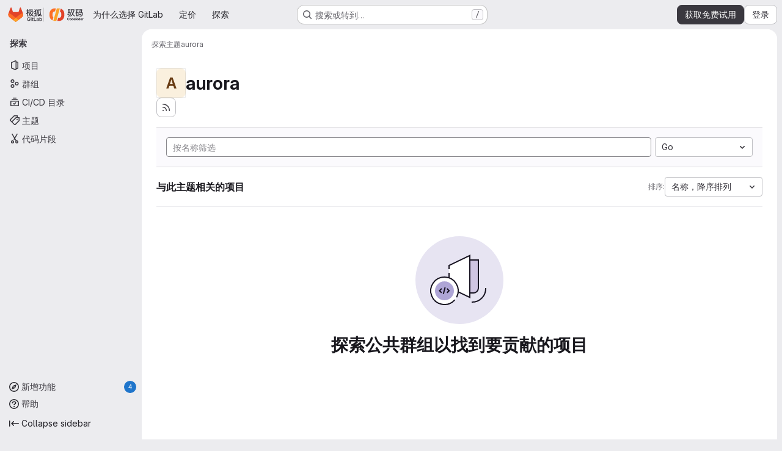

--- FILE ---
content_type: text/html; charset=utf-8
request_url: https://jihulab.com/explore/projects/topics/aurora?language=15&sort=name_desc
body_size: 9456
content:
<!DOCTYPE html>
<html class="gl-system ui-neutral with-top-bar with-header application-chrome page-with-panels with-gl-container-queries  jh-page-wrapper jh-saas-page-wrapper has-global-footer" lang="zh-CN">
<head prefix="og: http://ogp.me/ns#">
<meta charset="utf-8">
<meta content="IE=edge" http-equiv="X-UA-Compatible">
<meta content="width=device-width, initial-scale=1" name="viewport">
<title>aurora · 主题 · 极狐GitLab</title>
<script nonce="LtByswPYFcZ5CEwVk12JJw==">
//<![CDATA[
window.gon={};gon.api_version="v4";gon.default_avatar_url="https://jihulab.com/assets/no_avatar-849f9c04a3a0d0cea2424ae97b27447dc64a7dbfae83c036c45b403392f0e8ba.png";gon.max_file_size=100;gon.asset_host=null;gon.webpack_public_path="/assets/webpack/";gon.relative_url_root="";gon.user_color_mode="gl-system";gon.user_color_scheme="white";gon.markdown_surround_selection=null;gon.markdown_automatic_lists=null;gon.markdown_maintain_indentation=null;gon.math_rendering_limits_enabled=true;gon.allow_immediate_namespaces_deletion=true;gon.iframe_rendering_enabled=false;gon.iframe_rendering_allowlist=[];gon.recaptcha_api_server_url="https://www.recaptcha.net/recaptcha/api.js";gon.recaptcha_sitekey="6Lf2HW0bAAAAANQADLAA7kYYrVPqH0MGO1AxzA_W";gon.gitlab_url="https://jihulab.com";gon.promo_url="https://about.gitlab.cn";gon.forum_url="https://forum.gitlab.cn";gon.docs_url="https://docs.gitlab.cn";gon.revision="bc91fb3d10b";gon.feature_category="groups_and_projects";gon.gitlab_logo="/assets/gitlab_logo-2957169c8ef64c58616a1ac3f4fc626e8a35ce4eb3ed31bb0d873712f2a041a0.png";gon.secure=true;gon.sprite_icons="/assets/icons-dafe78f1f5f3f39844d40e6211b4b6b2b89533b96324c26e6ca12cfd6cf1b0ca.svg";gon.sprite_file_icons="/assets/file_icons/file_icons-90de312d3dbe794a19dee8aee171f184ff69ca9c9cf9fe37e8b254e84c3a1543.svg";gon.illustrations_path="/images/illustrations.svg";gon.emoji_sprites_css_path="/assets/emoji_sprites-bd26211944b9d072037ec97cb138f1a52cd03ef185cd38b8d1fcc963245199a1.css";gon.emoji_backend_version=4;gon.gridstack_css_path="/assets/lazy_bundles/gridstack-f42069e5c7b1542688660592b48f2cbd86e26b77030efd195d124dbd8fe64434.css";gon.test_env=false;gon.disable_animations=null;gon.suggested_label_colors={"#cc338b":"Magenta-pink","#dc143c":"Crimson","#c21e56":"Rose red","#cd5b45":"Dark coral","#ed9121":"Carrot orange","#eee600":"Titanium yellow","#009966":"Green-cyan","#8fbc8f":"Dark sea green","#6699cc":"Blue-gray","#e6e6fa":"Lavender","#9400d3":"Dark violet","#330066":"Deep violet","#36454f":"Charcoal grey","#808080":"Gray"};gon.first_day_of_week=0;gon.time_display_relative=true;gon.time_display_format=0;gon.ee=true;gon.jh=true;gon.dot_com=true;gon.uf_error_prefix="UF";gon.pat_prefix="";gon.keyboard_shortcuts_enabled=true;gon.broadcast_message_dismissal_path=null;gon.diagramsnet_url="https://embed.diagrams.net";gon.features={"uiForOrganizations":false,"organizationSwitching":false,"findAndReplace":false,"removeMonitorMetrics":true,"newProjectCreationForm":false,"workItemsClientSideBoards":false,"glqlWorkItems":true,"glqlAggregation":false,"glqlTypescript":false,"archiveGroup":false,"accessibleLoadingButton":false,"projectStudioEnabled":true,"advancedContextResolver":true,"duoUiNext":false,"agenticChatGa":true,"dapUseFoundationalFlowsSetting":true,"phoneAuthenticatable":true,"jhShowCoderiderLogo":true};gon.roadmap_epics_limit=1000;gon.subscriptions_url="https://customers.jihulab.com/";gon.subscriptions_legacy_sign_in_url="https://customers.jihulab.com/customers/sign_in?legacy=true";gon.billing_accounts_url="https://customers.jihulab.com/billing_accounts";gon.payment_form_url="https://customers.jihulab.com/payment_forms/cc_validation";gon.payment_validation_form_id="payment_method_validation";gon.recaptcha_enabled=true;gon.tencent_captcha_enabled=true;gon.tencent_captcha_replacement_enabled=true;gon.tencent_captcha_app_id="2035980673";gon.geetest_captcha_id=null;gon.geetest_captcha_replacement_enabled=false;gon.real_name_system=true;gon.phone_registration=true;gon.customer_support_url="https://support.gitlab.cn";gon.content_validation_enabled=true;gon.disable_download_button=false;gon.has_active_license=true;
//]]>
</script>

<script nonce="LtByswPYFcZ5CEwVk12JJw==">
//<![CDATA[
const root = document.documentElement;
if (window.matchMedia('(prefers-color-scheme: dark)').matches) {
  root.classList.add('gl-dark');
}

window.matchMedia('(prefers-color-scheme: dark)').addEventListener('change', (e) => {
  if (e.matches) {
    root.classList.add('gl-dark');
  } else {
    root.classList.remove('gl-dark');
  }
});

//]]>
</script>




<meta content="light dark" name="color-scheme">
<link rel="stylesheet" href="/assets/application-655fd7490969b49207095b77ef1ce1e3cbee99cf0eeb324f40f8026a0c53e538.css" media="(prefers-color-scheme: light)" />
<link rel="stylesheet" href="/assets/application_dark-1f24ff4985113dc80808c7e4ee1416719693f73d209d35b0da28033e6bb68ddf.css" media="(prefers-color-scheme: dark)" />
<link rel="stylesheet" href="/assets/page_bundles/projects-1e46068245452053a00290f44a0ebda348b43ba90e413a07b9d36767e72b79aa.css" /><link rel="stylesheet" href="/assets/page_bundles/commit_description-9e7efe20f0cef17d0606edabfad0418e9eb224aaeaa2dae32c817060fa60abcc.css" /><link rel="stylesheet" href="/assets/page_bundles/work_items-c8fbab100b9d1260cbfdd3ca3ac6ff2d0b8a4b32c5f5ab3ced021bf5d330a6d4.css" /><link rel="stylesheet" href="/assets/page_bundles/notes_shared-8f7a9513332533cc4a53b3be3d16e69570e82bc87b3f8913578eaeb0dce57e21.css" />
<link rel="stylesheet" href="/assets/tailwind_cqs-fdfdde8774ec7f85626c451ff0508409bcde9b912184884e37664a2f9a1d34f9.css" />


<link rel="stylesheet" href="/assets/fonts-deb7ad1d55ca77c0172d8538d53442af63604ff490c74acc2859db295c125bdb.css" />
<link rel="stylesheet" href="/assets/highlight/themes/white-c47e38e4a3eafd97b389c0f8eec06dce295f311cdc1c9e55073ea9406b8fe5b0.css" media="(prefers-color-scheme: light)" />
<link rel="stylesheet" href="/assets/highlight/themes/dark-8796b0549a7cd8fd6d2646619fa5840db4505d7031a76d5441a3cee1d12390d2.css" media="(prefers-color-scheme: dark)" />

<script src="/assets/webpack/runtime.5ba8b6d3.bundle.js" defer="defer" nonce="LtByswPYFcZ5CEwVk12JJw=="></script>
<script src="/assets/webpack/main.b78b2818.chunk.js" defer="defer" nonce="LtByswPYFcZ5CEwVk12JJw=="></script>
<script src="/assets/webpack/tracker.85adcc5f.chunk.js" defer="defer" nonce="LtByswPYFcZ5CEwVk12JJw=="></script>
<script src="/assets/webpack/analytics.1f5b93d6.chunk.js" defer="defer" nonce="LtByswPYFcZ5CEwVk12JJw=="></script>
<script nonce="LtByswPYFcZ5CEwVk12JJw==">
//<![CDATA[
window.snowplowOptions = {"namespace":"gl","hostname":"jihulab.com:443","postPath":"/-/collect_events","forceSecureTracker":true,"appId":"gitlab_sm"};
gl = window.gl || {};
gl.snowplowStandardContext = {"schema":"iglu:com.gitlab/gitlab_standard/jsonschema/1-1-7","data":{"environment":"production","source":"gitlab-rails","correlation_id":"01KFFFVPNCZAWWCBYQXBX3B9FG","extra":{},"user_id":null,"global_user_id":null,"user_type":null,"is_gitlab_team_member":null,"namespace_id":null,"ultimate_parent_namespace_id":null,"project_id":null,"feature_enabled_by_namespace_ids":null,"realm":"saas","deployment_type":".com","context_generated_at":"2026-01-21T13:18:57.265+08:00"}};
gl.snowplowPseudonymizedPageUrl = "https://jihulab.com/explore/projects/topics/aurora?language=masked_language\u0026sort=masked_sort";
gl.maskedDefaultReferrerUrl = null;
gl.ga4MeasurementId = 'G-ENFH3X7M5Y';
gl.duoEvents = ["ai_question_category","perform_completion_worker","process_gitlab_duo_question","agent_platform_session_created","agent_platform_session_dropped","agent_platform_session_finished","agent_platform_session_resumed","agent_platform_session_started","agent_platform_session_stopped","ai_response_time","ci_repository_xray_artifact_created","cleanup_stuck_agent_platform_session","click_enable_ai_catalog_item_button","click_purchase_seats_button_group_duo_pro_home_page","code_suggestion_accepted_in_ide","code_suggestion_rejected_in_ide","code_suggestion_shown_in_ide","code_suggestions_connection_details_rate_limit_exceeded","code_suggestions_direct_access_rate_limit_exceeded","code_suggestions_rate_limit_exceeded","create_ai_catalog_item","create_ai_catalog_item_consumer","create_ai_self_hosted_model","default_answer","delete_ai_catalog_item","delete_ai_catalog_item_consumer","delete_ai_self_hosted_model","detected_high_comment_temperature","detected_repeated_high_comment_temperature","dismiss_sast_vulnerability_false_positive_analysis","encounter_duo_code_review_error_during_review","error_answer","excluded_files_from_duo_code_review","execute_llm_method","find_no_issues_duo_code_review_after_review","find_nothing_to_review_duo_code_review_on_mr","finish_duo_workflow_execution","finish_mcp_tool_call","forced_high_temperature_commenting","i_quickactions_q","include_repository_xray_data_into_code_generation_prompt","mention_gitlabduo_in_mr_comment","post_comment_duo_code_review_on_diff","process_gitlab_duo_slash_command","react_thumbs_down_on_duo_code_review_comment","react_thumbs_up_on_duo_code_review_comment","reported_sast_vulnerability_false_positive_analysis","request_ask_help","request_duo_chat_response","request_review_duo_code_review_on_mr_by_author","request_review_duo_code_review_on_mr_by_non_author","requested_comment_temperature","retry_duo_workflow_execution","start_duo_workflow_execution","start_mcp_tool_call","submit_gitlab_duo_question","tokens_per_embedding","tokens_per_user_request_prompt","tokens_per_user_request_response","trigger_ai_catalog_item","trigger_sast_vulnerability_fp_detection_workflow","troubleshoot_job","update_ai_catalog_item","update_ai_catalog_item_consumer","update_ai_self_hosted_model","update_model_selection_feature","update_self_hosted_ai_feature_to_vendored_model","view_ai_catalog_item","view_ai_catalog_item_index","view_ai_catalog_project_managed"];
gl.onlySendDuoEvents = true;


//]]>
</script>

<link rel="preload" href="/assets/application-655fd7490969b49207095b77ef1ce1e3cbee99cf0eeb324f40f8026a0c53e538.css" as="style" type="text/css" nonce="2j6YQqxvRhyP4qSr4DFqVw==">
<link rel="preload" href="/assets/highlight/themes/white-c47e38e4a3eafd97b389c0f8eec06dce295f311cdc1c9e55073ea9406b8fe5b0.css" as="style" type="text/css" nonce="2j6YQqxvRhyP4qSr4DFqVw==">

<script src="/assets/locale/zh_CN/app-8b495187d9385b635de8dc21a7fefbe0ca699819202749741227795fdd693465.js" defer="defer" nonce="LtByswPYFcZ5CEwVk12JJw=="></script>


<script src="/assets/webpack/commons-pages.search.show-super_sidebar.b6c44e83.chunk.js" defer="defer" nonce="LtByswPYFcZ5CEwVk12JJw=="></script>
<script src="/assets/webpack/super_sidebar.fac8a343.chunk.js" defer="defer" nonce="LtByswPYFcZ5CEwVk12JJw=="></script>
<script src="/assets/webpack/pages.explore.projects.adb2d76a.chunk.js" defer="defer" nonce="LtByswPYFcZ5CEwVk12JJw=="></script>

<meta content="object" property="og:type">
<meta content="极狐GitLab" property="og:site_name">
<meta content="aurora · 主题 · 极狐GitLab" property="og:title">
<meta content="JihuLab.com 免费试用 90 天" property="og:description">
<meta content="https://jihulab.com/assets/twitter_card-67324091d206ba0e63f4810d745f0b886bedcaa9fa620763cfb90bf3fc9c05f2.jpg" property="og:image">
<meta content="64" property="og:image:width">
<meta content="64" property="og:image:height">
<meta content="https://jihulab.com/explore/projects/topics/aurora?language=15&amp;sort=name_desc" property="og:url">
<meta content="summary" property="twitter:card">
<meta content="aurora · 主题 · 极狐GitLab" property="twitter:title">
<meta content="JihuLab.com 免费试用 90 天" property="twitter:description">
<meta content="https://jihulab.com/assets/twitter_card-67324091d206ba0e63f4810d745f0b886bedcaa9fa620763cfb90bf3fc9c05f2.jpg" property="twitter:image">

<meta name="csrf-param" content="authenticity_token" />
<meta name="csrf-token" content="SwULYanpZpFe_C-MU75lYwDFGU2RQqJkV3XkzMXf9JmZgHA4-LfFexwUqQb2nJ9u9pp7mXw7kxVxDDJRY_PiqQ" />
<meta name="csp-nonce" content="LtByswPYFcZ5CEwVk12JJw==" />
<meta name="action-cable-url" content="/-/cable" />
<link href="/-/manifest.json" rel="manifest">
<link rel="icon" type="image/png" href="/assets/favicon-72a2cad5025aa931d6ea56c3201d1f18e68a8cd39788c7c80d5b2b82aa5143ef.png" id="favicon" data-original-href="/assets/favicon-72a2cad5025aa931d6ea56c3201d1f18e68a8cd39788c7c80d5b2b82aa5143ef.png" />
<link rel="apple-touch-icon" type="image/x-icon" href="/assets/apple-touch-icon-b049d4bc0dd9626f31db825d61880737befc7835982586d015bded10b4435460.png" />
<link href="/search/opensearch.xml" rel="search" title="Search GitLab" type="application/opensearchdescription+xml">



<!-- Tencent RUM -->
<script src="https://cdn-go.cn/aegis/aegis-sdk/latest/aegis.min.js" type="text/javascript"></script>
<script nonce="LtByswPYFcZ5CEwVk12JJw==">
//<![CDATA[
;var aegis = new Aegis({
    id: 'lYKjL8AgQDn7M6aqwe',
    reportApiSpeed: true,
    reportAssetSpeed: true,
});
window.addEventListener("unhandledrejection", function(err){
  if(err.reason && err.reason.name === 'AbortError') {
    err.preventDefault();
  }
});


//]]>
</script><!-- End Tencent Code -->

<meta content="JihuLab.com 免费试用 90 天" name="description">
<meta content="#F1F0F6" media="(prefers-color-scheme: light)" name="theme-color">
<meta content="#232128" media="(prefers-color-scheme: dark)" name="theme-color">
</head>

<body class="tab-width-8 gl-browser-chrome gl-platform-mac" data-page="explore:projects:topic" data-project-studio-enabled="true">
<div id="js-tooltips-container"></div>

<script nonce="LtByswPYFcZ5CEwVk12JJw==">
//<![CDATA[
gl = window.gl || {};
gl.client = {"isChrome":true,"isMac":true};


//]]>
</script>


<header class="super-topbar js-super-topbar"></header>
<div class="layout-page js-page-layout page-with-super-sidebar">
<script nonce="LtByswPYFcZ5CEwVk12JJw==">
//<![CDATA[
const outer = document.createElement('div');
outer.style.visibility = 'hidden';
outer.style.overflow = 'scroll';
document.body.appendChild(outer);
const inner = document.createElement('div');
outer.appendChild(inner);
const scrollbarWidth = outer.offsetWidth - inner.offsetWidth;
outer.parentNode.removeChild(outer);
document.documentElement.style.setProperty('--scrollbar-width', `${scrollbarWidth}px`);

//]]>
</script><aside class="js-super-sidebar super-sidebar super-sidebar-loading" data-command-palette="{}" data-force-desktop-expanded-sidebar="" data-is-saas="true" data-root-path="/" data-sidebar="{&quot;whats_new_most_recent_release_items_count&quot;:4,&quot;whats_new_version_digest&quot;:&quot;3cf20e77ac28338f2ca7083d2a5b7759347c5dbfe0c5bae7c69e6610c1bacc41&quot;,&quot;whats_new_read_articles&quot;:[],&quot;whats_new_mark_as_read_path&quot;:&quot;/-/whats_new/mark_as_read&quot;,&quot;is_logged_in&quot;:false,&quot;compare_plans_url&quot;:&quot;https://about.gitlab.cn/pricing&quot;,&quot;context_switcher_links&quot;:[{&quot;title&quot;:&quot;探索&quot;,&quot;link&quot;:&quot;/explore&quot;,&quot;icon&quot;:&quot;compass&quot;}],&quot;current_menu_items&quot;:[{&quot;id&quot;:&quot;projects_menu&quot;,&quot;title&quot;:&quot;项目&quot;,&quot;icon&quot;:&quot;project&quot;,&quot;avatar_shape&quot;:&quot;rect&quot;,&quot;link&quot;:&quot;/explore/projects/starred&quot;,&quot;is_active&quot;:false,&quot;items&quot;:[],&quot;separated&quot;:false},{&quot;id&quot;:&quot;groups_menu&quot;,&quot;title&quot;:&quot;群组&quot;,&quot;icon&quot;:&quot;group&quot;,&quot;avatar_shape&quot;:&quot;rect&quot;,&quot;link&quot;:&quot;/explore/groups&quot;,&quot;is_active&quot;:false,&quot;items&quot;:[],&quot;separated&quot;:false},{&quot;id&quot;:&quot;catalog_menu&quot;,&quot;title&quot;:&quot;CI/CD 目录&quot;,&quot;icon&quot;:&quot;catalog-checkmark&quot;,&quot;avatar_shape&quot;:&quot;rect&quot;,&quot;link&quot;:&quot;/explore/catalog&quot;,&quot;is_active&quot;:false,&quot;items&quot;:[],&quot;separated&quot;:false},{&quot;id&quot;:&quot;topics_menu&quot;,&quot;title&quot;:&quot;主题&quot;,&quot;icon&quot;:&quot;labels&quot;,&quot;avatar_shape&quot;:&quot;rect&quot;,&quot;link&quot;:&quot;/explore/projects/topics&quot;,&quot;is_active&quot;:true,&quot;items&quot;:[],&quot;separated&quot;:false},{&quot;id&quot;:&quot;snippets_menu&quot;,&quot;title&quot;:&quot;代码片段&quot;,&quot;icon&quot;:&quot;snippet&quot;,&quot;avatar_shape&quot;:&quot;rect&quot;,&quot;link&quot;:&quot;/explore/snippets&quot;,&quot;is_active&quot;:false,&quot;items&quot;:[],&quot;separated&quot;:false}],&quot;current_context_header&quot;:&quot;探索&quot;,&quot;university_path&quot;:&quot;https://university.gitlab.com&quot;,&quot;support_path&quot;:&quot;https://about.gitlab.cn/support/&quot;,&quot;docs_path&quot;:&quot;/help/docs&quot;,&quot;display_whats_new&quot;:true,&quot;show_version_check&quot;:null,&quot;search&quot;:{&quot;search_path&quot;:&quot;/search&quot;,&quot;issues_path&quot;:&quot;/dashboard/issues&quot;,&quot;mr_path&quot;:&quot;/dashboard/merge_requests&quot;,&quot;autocomplete_path&quot;:&quot;/search/autocomplete&quot;,&quot;settings_path&quot;:&quot;/search/settings&quot;,&quot;search_context&quot;:{&quot;for_snippets&quot;:null}},&quot;panel_type&quot;:&quot;explore&quot;,&quot;shortcut_links&quot;:[{&quot;title&quot;:&quot;代码片段&quot;,&quot;href&quot;:&quot;/explore/snippets&quot;,&quot;css_class&quot;:&quot;dashboard-shortcuts-snippets&quot;},{&quot;title&quot;:&quot;群组&quot;,&quot;href&quot;:&quot;/explore/groups&quot;,&quot;css_class&quot;:&quot;dashboard-shortcuts-groups&quot;},{&quot;title&quot;:&quot;项目&quot;,&quot;href&quot;:&quot;/explore/projects/starred&quot;,&quot;css_class&quot;:&quot;dashboard-shortcuts-projects&quot;}],&quot;terms&quot;:&quot;/-/users/terms&quot;,&quot;sign_in_visible&quot;:&quot;true&quot;,&quot;allow_signup&quot;:&quot;true&quot;,&quot;new_user_registration_path&quot;:&quot;/users/sign_up&quot;,&quot;sign_in_path&quot;:&quot;/users/sign_in?redirect_to_referer=yes&quot;}"></aside>


<div class="panels-container gl-flex gl-gap-3">
<div class="content-panels gl-flex-1 gl-w-full gl-flex gl-gap-3 gl-relative js-content-panels gl-@container/content-panels">
<div class="js-static-panel static-panel content-wrapper gl-relative paneled-view gl-flex-1 gl-overflow-y-auto gl-bg-default" id="static-panel-portal">
<div class="panel-header">
<div class="broadcast-wrapper">



</div>
<div class="top-bar-fixed container-fluid gl-rounded-t-lg gl-sticky gl-top-0 gl-left-0 gl-mx-0 gl-w-full" data-testid="top-bar">
<div class="top-bar-container gl-flex gl-items-center gl-gap-2">
<div class="gl-grow gl-basis-0 gl-flex gl-items-center gl-justify-start gl-gap-3">
<script type="application/ld+json">
{"@context":"https://schema.org","@type":"BreadcrumbList","itemListElement":[{"@type":"ListItem","position":1,"name":"探索","item":"https://jihulab.com/explore"},{"@type":"ListItem","position":2,"name":"主题","item":"https://jihulab.com/explore/projects/topics"},{"@type":"ListItem","position":3,"name":"aurora","item":"https://jihulab.com/explore/projects/topics/aurora?language=15\u0026sort=name_desc"}]}


</script>
<div data-testid="breadcrumb-links" id="js-vue-page-breadcrumbs-wrapper">
<div data-breadcrumbs-json="[{&quot;text&quot;:&quot;探索&quot;,&quot;href&quot;:&quot;/explore&quot;,&quot;avatarPath&quot;:null},{&quot;text&quot;:&quot;主题&quot;,&quot;href&quot;:&quot;/explore/projects/topics&quot;,&quot;avatarPath&quot;:null},{&quot;text&quot;:&quot;aurora&quot;,&quot;href&quot;:&quot;/explore/projects/topics/aurora?language=15\u0026sort=name_desc&quot;,&quot;avatarPath&quot;:null}]" id="js-vue-page-breadcrumbs"></div>
<div id="js-injected-page-breadcrumbs"></div>
<div id="js-page-breadcrumbs-extra"></div>
</div>


<div id="js-work-item-feedback"></div>

</div>

</div>
</div>

</div>
<div class="panel-content">
<div class="panel-content-inner js-static-panel-inner">
<div class="alert-wrapper alert-wrapper-top-space gl-flex gl-flex-col gl-gap-3 container-fluid container-limited">






















</div>

<div class="container-fluid container-limited ">
<main class="content gl-@container/panel gl-pb-3" id="content-body">
<div id="js-drawer-container"></div>
<div class="flash-container flash-container-page sticky" data-testid="flash-container">
<div id="js-global-alerts"></div>
</div>





<div class="container-fluid container-limited">
<header class="gl-flex gl-flex-wrap gl-items-center gl-justify-between gl-gap-y-3 gl-my-5">
<div class="gl-flex gl-flex-wrap gl-justify-between gl-gap-x-5 gl-gap-y-3 gl-w-full @md/panel:gl-flex-nowrap">
<h1 class="gl-heading-1 !gl-m-0" data-testid="page-heading">
<div class="gl-flex gl-items-center gl-gap-3">
<div alt="" class="gl-avatar gl-avatar-s48  gl-avatar-identicon gl-avatar-identicon-bg6">
A
</div>

aurora
</div>

</h1>
<div class="page-heading-actions gl-self-start gl-flex gl-flex-wrap gl-items-center gl-gap-3 gl-w-full gl-shrink-0 @sm/panel:gl-w-auto @md/panel:gl-mt-1 @lg/panel:gl-mt-2" data-testid="page-heading-actions">
<a title="订阅新的项目 feed" aria-label="订阅新的项目 feed" class="gl-button btn btn-icon btn-md btn-default gl-inline-flex has-tooltip" href="/explore/projects/topics/aurora.atom"><svg class="s16 gl-icon gl-button-icon " data-testid="rss-icon"><use href="/assets/icons-dafe78f1f5f3f39844d40e6211b4b6b2b89533b96324c26e6ca12cfd6cf1b0ca.svg#rss"></use></svg>

</a>

</div>
</div>
</header>
</div>
<div class="container-fluid container-limited">
<div class="top-area gl-p-5 gl-justify-between gl-bg-subtle gl-border-t">
<div class="nav-controls gl-w-full">
<form class="project-filter-form !gl-flex gl-flex-wrap gl-w-full gl-gap-3" data-testid="project-filter-form-container" id="project-filter-form" action="/explore/projects/topics/aurora?language=15&amp;sort=name_desc" accept-charset="UTF-8" method="get"><input type="search" name="name" id="project-filter-form-field" placeholder="按名称筛选" class="project-filter-form-field form-control input-short js-projects-list-filter !gl-m-0 gl-grow-[99]" spellcheck="false" />
<input type="hidden" name="sort" id="sort" value="name_desc" autocomplete="off" />
<input type="hidden" name="language" id="language" value="15" autocomplete="off" />
<div class="dropdown !gl-m-0 gl-grow">
<button class="dropdown-menu-toggle " type="button" data-toggle="dropdown" data-testid="project-language-dropdown"><span class="dropdown-toggle-text ">Go</span><svg class="s16 dropdown-menu-toggle-icon" data-testid="chevron-down-icon"><use href="/assets/icons-dafe78f1f5f3f39844d40e6211b4b6b2b89533b96324c26e6ca12cfd6cf1b0ca.svg#chevron-down"></use></svg></button>
<ul class="dropdown-menu dropdown-menu-right dropdown-menu-selectable">
<li>
<a href="/explore/projects/topics/aurora?sort=name_desc">任何</a>
</li>
<li>
<a class="" href="/explore/projects/topics/aurora?language=17&amp;sort=name_desc">Batchfile
</a></li>
<li>
<a class="" href="/explore/projects/topics/aurora?language=63&amp;sort=name_desc">C
</a></li>
<li>
<a class="" href="/explore/projects/topics/aurora?language=20&amp;sort=name_desc">C#
</a></li>
<li>
<a class="" href="/explore/projects/topics/aurora?language=61&amp;sort=name_desc">C++
</a></li>
<li>
<a class="" href="/explore/projects/topics/aurora?language=62&amp;sort=name_desc">CMake
</a></li>
<li>
<a class="" href="/explore/projects/topics/aurora?language=12&amp;sort=name_desc">CSS
</a></li>
<li>
<a class="" href="/explore/projects/topics/aurora?language=1&amp;sort=name_desc">Dockerfile
</a></li>
<li>
<a class="is-active" href="/explore/projects/topics/aurora?language=15&amp;sort=name_desc">Go
</a></li>
<li>
<a class="" href="/explore/projects/topics/aurora?language=10&amp;sort=name_desc">HTML
</a></li>
<li>
<a class="" href="/explore/projects/topics/aurora?language=16&amp;sort=name_desc">Java
</a></li>
<li>
<a class="" href="/explore/projects/topics/aurora?language=3&amp;sort=name_desc">JavaScript
</a></li>
<li>
<a class="" href="/explore/projects/topics/aurora?language=84&amp;sort=name_desc">Jupyter Notebook
</a></li>
<li>
<a class="" href="/explore/projects/topics/aurora?language=60&amp;sort=name_desc">Kotlin
</a></li>
<li>
<a class="" href="/explore/projects/topics/aurora?language=58&amp;sort=name_desc">Less
</a></li>
<li>
<a class="" href="/explore/projects/topics/aurora?language=56&amp;sort=name_desc">Makefile
</a></li>
<li>
<a class="" href="/explore/projects/topics/aurora?language=70&amp;sort=name_desc">Objective-C
</a></li>
<li>
<a class="" href="/explore/projects/topics/aurora?language=66&amp;sort=name_desc">PHP
</a></li>
<li>
<a class="" href="/explore/projects/topics/aurora?language=7&amp;sort=name_desc">Python
</a></li>
<li>
<a class="" href="/explore/projects/topics/aurora?language=2&amp;sort=name_desc">Ruby
</a></li>
<li>
<a class="" href="/explore/projects/topics/aurora?language=6&amp;sort=name_desc">SCSS
</a></li>
<li>
<a class="" href="/explore/projects/topics/aurora?language=9&amp;sort=name_desc">Shell
</a></li>
<li>
<a class="" href="/explore/projects/topics/aurora?language=55&amp;sort=name_desc">Smarty
</a></li>
<li>
<a class="" href="/explore/projects/topics/aurora?language=439&amp;sort=name_desc">TSX
</a></li>
<li>
<a class="" href="/explore/projects/topics/aurora?language=13&amp;sort=name_desc">TypeScript
</a></li>
<li>
<a class="" href="/explore/projects/topics/aurora?language=4&amp;sort=name_desc">Vue
</a></li>
</ul>
</div>
<input type="submit" name="commit" class="!gl-hidden" data-disable-with="" />

</form>

</div>
</div>
<div class="gl-flex gl-flex-wrap gl-gap-3 gl-justify-between gl-items-center gl-py-5 gl-w-full gl-border-b gl-border-b-subtle">
<h2 class="gl-heading-4 gl-m-0">与此主题相关的项目</h2>
<div class="dropdown js-project-filter-dropdown-wrap gl-inline-flex gl-items-center gl-gap-3 !gl-m-0">
<span class="gl-text-sm gl-text-subtle gl-shrink-0">排序:</span>
<button class="dropdown-menu-toggle " id="sort-projects-dropdown" type="button" data-toggle="dropdown" data-display="static"><span class="dropdown-toggle-text ">名称，降序排列</span><svg class="s16 dropdown-menu-toggle-icon" data-testid="chevron-down-icon"><use href="/assets/icons-dafe78f1f5f3f39844d40e6211b4b6b2b89533b96324c26e6ca12cfd6cf1b0ca.svg#chevron-down"></use></svg></button>
<ul class="dropdown-menu dropdown-menu-right dropdown-menu-selectable">
<li class="dropdown-header">
排序
</li>
<li>
<a href="/explore/projects/topics/aurora?language=15&amp;sort=latest_activity_desc">更新日期
</a></li>
<li>
<a href="/explore/projects/topics/aurora?language=15&amp;sort=name_asc">名称
</a></li>
<li>
<a class="is-active" href="/explore/projects/topics/aurora?language=15&amp;sort=name_desc">名称，降序排列
</a></li>
<li>
<a href="/explore/projects/topics/aurora?language=15&amp;sort=latest_activity_asc">最早更新
</a></li>
<li>
<a href="/explore/projects/topics/aurora?language=15&amp;sort=created_asc">最早创建
</a></li>
<li>
<a href="/explore/projects/topics/aurora?language=15&amp;sort=created_desc">最近创建
</a></li>
<li>
<a href="/explore/projects/topics/aurora?language=15&amp;sort=stars_desc">最多星标
</a></li>
<li class="divider"></li>
<li>
<a class="is-active" href="/explore/projects/topics/aurora?language=15&amp;sort=name_desc">隐藏已归档的项目
</a></li>
<li>
<a href="/explore/projects/topics/aurora?archived=true&amp;language=15&amp;sort=name_desc">显示已归档的项目
</a></li>
<li>
<a href="/explore/projects/topics/aurora?archived=only&amp;language=15&amp;sort=name_desc">仅显示已归档项目
</a></li>
</ul>
</div>

</div>
<div class="js-projects-list-holder" data-testid="projects-list">
<div class="nothing-here-block">
<section class="gl-flex gl-empty-state gl-text-center gl-flex-col">
<div class="gl-max-w-full">
<img alt="" class="gl-dark-invert-keep-hue" src="/assets/illustrations/empty-state/empty-projects-md-37ca8dc8abe738fc1b534aa4c8978d500e7f5ee43de607299027a6628aa05c8e.svg" />
</div>
<div class="gl-empty-state-content gl-mx-auto gl-my-0 gl-m-auto gl-p-5">
<h1 class="gl-text-size-h-display gl-leading-36 gl-mt-0 gl-mb-0 h4">
探索公共群组以找到要贡献的项目
</h1>
</div>
</section>

</div>

</div>


</div>

</main>
</div>

</div>
<footer class="jh-records-footer">
<section class="promotion-links">
<a class="jh-about-website" href="https://gitlab.cn" target="_blank">关于极狐(GitLab)</a>
</section>
<section class="record-links">
<span class="record-item">
<img data-src="/assets/footer/anti-law-928014fd1478111affd68504f2450afb07d3eab1b69150f9af9791326a592c77.svg" class="lazy" src="[data-uri]" />
<a href="https://12377.cn/">违法和不良信息举报中心</a>
</span>
<span class="divider"></span>
<span class="record-item">
<img data-src="/assets/footer/national-emblem-19e6a1836efc865e5a7892e555aeba3f70ad0ede3a39a614e84b0e65ae3e9cc7.svg" class="lazy" src="[data-uri]" />
<a class="jh-records-link" href="http://www.beian.gov.cn/portal/registerSystemInfo?recordcode=11010502047940" target="_blank">京公网安备11010502047940号</a>
</span>
<span class="divider"></span>
<span class="record-item">
<a class="jh-records-link" href="https://beian.miit.gov.cn/#/Integrated/index" target="_blank">京ICP备2021036779号-1</a>
</span>
</section>
</footer>

</div>
</div>
<div class="js-dynamic-panel paneled-view contextual-panel gl-@container/panel !gl-absolute gl-shadow-lg @xl/content-panels:gl-w-1/2 @xl/content-panels:gl-shadow-none @xl/content-panels:!gl-relative" id="contextual-panel-portal"></div>
</div>
</div>

</div>


<script nonce="LtByswPYFcZ5CEwVk12JJw==">
//<![CDATA[
if ('loading' in HTMLImageElement.prototype) {
  document.querySelectorAll('img.lazy').forEach(img => {
    img.loading = 'lazy';
    let imgUrl = img.dataset.src;
    // Only adding width + height for avatars for now
    if (imgUrl.indexOf('/avatar/') > -1 && imgUrl.indexOf('?') === -1) {
      const targetWidth = img.getAttribute('width') || img.width;
      imgUrl += `?width=${targetWidth}`;
    }
    img.src = imgUrl;
    img.removeAttribute('data-src');
    img.classList.remove('lazy');
    img.classList.add('js-lazy-loaded');
    img.dataset.testid = 'js-lazy-loaded-content';
  });
}

//]]>
</script>
<script nonce="LtByswPYFcZ5CEwVk12JJw==">
//<![CDATA[
gl = window.gl || {};
gl.experiments = {};


//]]>
</script>

</body>
</html>



--- FILE ---
content_type: text/css; charset=utf-8
request_url: https://jihulab.com/assets/page_bundles/work_items-c8fbab100b9d1260cbfdd3ca3ac6ff2d0b8a4b32c5f5ab3ced021bf5d330a6d4.css
body_size: 2770
content:
.description li{position:relative;margin-inline-start:2.25rem}.description li .drag-icon{position:absolute;inset-block-start:.3rem;inset-inline-start:-2.3rem;padding-inline-end:1rem;width:2rem}.description li .task-list-item-actions-wrapper{position:absolute;inset-block-start:0;inset-inline-end:-2rem}.description li .task-list-item-actions[aria-expanded=true],.description li .task-list-item-actions:is(:focus,:hover){opacity:1}.description .has-task-list-item-actions>:is(ul,ol)>li{margin-inline-end:2rem}.description ul.task-list>li.task-list-item{margin-inline-start:.5rem !important}.description ul.task-list>li.task-list-item>.drag-icon{inset-inline-start:-0.6rem}.glql-actions li{margin-left:var(--gl-spacing-scale-2)}.is-ghost{opacity:.3;pointer-events:none}.issues-list.manual-ordering{background-color:var(--gl-background-color-subtle);border-radius:.25rem;padding:8px}.issues-list.manual-ordering .issue{background-color:var(--gl-background-color-section);margin-bottom:8px;border-radius:.25rem;border:1px solid var(--gl-border-color-section);box-shadow:0 1px 2px rgba(0,0,0,.1)}.issues-list .issue{padding:10px 16px;position:relative}.issues-list .issue .title{margin-bottom:2px}.is-ghost{opacity:.3;pointer-events:none}#work-item-detail-modal .flash-container.flash-container-page.sticky{top:-8px}.gl-modal .work-item-view,:where(.page-with-panels) .work-item-view,.work-item-drawer .work-item-view:not(:has(.design-detail)){container-name:work-item-view;container-type:inline-size}.work-item-drawer{transition:none}@container panel (width < 768px){:where(html.with-gl-container-queries) .work-item-overview{display:block !important}:where(html.with-gl-container-queries) .work-item-container-xs-hidden{display:none !important}:where(html.with-gl-container-queries) .work-item-attributes-wrapper{position:static !important;overflow-y:initial !important;margin-bottom:0 !important;height:auto !important;margin-top:var(--gl-spacing-scale-5)}}@media(width < 768px){:where(html:not(.with-gl-container-queries)) .work-item-overview{display:block !important}:where(html:not(.with-gl-container-queries)) .work-item-container-xs-hidden{display:none !important}:where(html:not(.with-gl-container-queries)) .work-item-attributes-wrapper{position:static !important;overflow-y:initial !important;margin-bottom:0 !important;height:auto !important;margin-top:var(--gl-spacing-scale-5)}}@container (width >= 768px){:where(html.with-gl-container-queries) .work-item-overview:not(.sidebar-hidden){display:grid;grid-template-columns:minmax(67%, 1fr) minmax(13rem, 18.125rem);column-gap:2rem}}@media(width >= 768px){:where(html:not(.with-gl-container-queries)) .work-item-overview:not(.sidebar-hidden){display:grid;grid-template-columns:minmax(67%, 1fr) minmax(13rem, 18.125rem);column-gap:2rem}}.work-item-overview-right-sidebar{margin-top:1rem}.work-item-overview-right-sidebar .work-item-attributes-item{margin-bottom:var(--gl-spacing-scale-4)}.work-item-overview-right-sidebar .work-item-attributes-item:not(:first-child){padding-top:var(--gl-spacing-scale-4);border-top-style:solid;border-top-color:var(--gl-border-color-default);border-top-width:1px;border-color:var(--gl-border-color-subtle)}@container (width >= 576px){:where(html.with-gl-container-queries) .create-work-item-description .markdown-area,:where(html.with-gl-container-queries) .create-work-item-description .rte-text-box{min-height:38vh}}@media(width >= 576px){:where(html:not(.with-gl-container-queries)) .create-work-item-description .markdown-area,:where(html:not(.with-gl-container-queries)) .create-work-item-description .rte-text-box{min-height:38vh}}@container (width >= 768px){:where(html.with-gl-container-queries) .work-item-attributes-wrapper{top:calc(calc(calc(var(--header-height) + calc(var(--system-header-height) + var(--performance-bar-height))) + var(--top-bar-height)) + 52px);height:calc(calc(100vh - calc(calc(var(--header-height) + calc(var(--system-header-height) + var(--performance-bar-height))) + var(--top-bar-height)) - var(--system-footer-height)) - 52px);margin-bottom:calc(56px*-1);padding-inline:.5rem;position:sticky;overflow-y:auto;overflow-x:hidden}:where(html.with-gl-container-queries) .work-item-overview-right-sidebar{margin-top:0;grid-row-start:1;grid-column-start:2;grid-row-end:50}:where(html.with-gl-container-queries) .work-item-overview-right-sidebar.is-modal .work-item-attributes-wrapper{top:0}}@media(width >= 768px){:where(html:not(.with-gl-container-queries)) .work-item-attributes-wrapper{top:calc(calc(calc(var(--header-height) + calc(var(--system-header-height) + var(--performance-bar-height))) + var(--top-bar-height)) + 52px);height:calc(calc(100vh - calc(calc(var(--header-height) + calc(var(--system-header-height) + var(--performance-bar-height))) + var(--top-bar-height)) - var(--system-footer-height)) - 52px);margin-bottom:calc(56px*-1);padding-inline:.5rem;position:sticky;overflow-y:auto;overflow-x:hidden}:where(html:not(.with-gl-container-queries)) .work-item-overview-right-sidebar{margin-top:0;grid-row-start:1;grid-column-start:2;grid-row-end:50}:where(html:not(.with-gl-container-queries)) .work-item-overview-right-sidebar.is-modal .work-item-attributes-wrapper{top:0}}.work-item-dropdown-toggle .gl-toggle-label{font-weight:normal}.work-item-dropdown-toggle a,.work-item-dropdown-toggle a:hover{color:var(--gl-text-color-default);text-decoration:none}.editable-wi-title{width:100%}@container panel (width >= 768px){:where(html.with-gl-container-queries) .editable-wi-title{width:calc(100% - 18.125rem - 2rem)}}@media(width >= 768px){:where(html:not(.with-gl-container-queries)) .editable-wi-title{width:calc(100% - 18.125rem - 2rem)}}@container panel (width >= 576px){:where(html.with-gl-container-queries) .disclosure-hierarchy{margin-right:2rem}}@media(width >= 576px){:where(html:not(.with-gl-container-queries)) .disclosure-hierarchy{margin-right:2rem}}.disclosure-hierarchy-item:first-child,.disclosure-hierarchy-item:last-child{flex-shrink:1}.disclosure-hierarchy-button{flex-shrink:1;min-width:0;max-width:24rem;padding-left:.75rem;padding-top:calc(0.5rem - 1px);padding-bottom:calc(0.5rem - 1px);display:flex;position:relative;font-size:.75rem;border-style:solid;border-color:var(--gl-border-color-default);border-width:1px;border-right-style:none;border-left-style:none;line-height:1rem;padding-right:.5rem;background:var(--gl-background-color-default);color:var(--gl-action-neutral-foreground-color-default)}.disclosure-hierarchy-button::before,.disclosure-hierarchy-button::after{content:"";position:absolute;background-color:inherit;top:.39rem;right:-0.5625rem;width:1.2rem;height:1.2rem;transform:rotate(45deg) skew(14deg, 14deg);border-style:solid;border-color:var(--gl-border-color-default);border-width:1px;border-color:inherit;border-bottom-color:rgba(0,0,0,0);border-left-color:rgba(0,0,0,0);border-top-left-radius:.125rem;border-bottom-right-radius:.125rem}.disclosure-hierarchy-button::before{background:var(--gl-background-color-default);left:-10px;z-index:1}.disclosure-hierarchy-button::after{z-index:0}.disclosure-hierarchy-item:first-child .disclosure-hierarchy-button{padding-left:.5rem;border-left-style:solid;border-left-color:var(--gl-border-color-default);border-left-width:1px;border-top-left-radius:.25rem;border-bottom-left-radius:.25rem}.disclosure-hierarchy-item:first-child .disclosure-hierarchy-button::before{display:none}.disclosure-hierarchy-item:first-child .disclosure-hierarchy-button:active,.disclosure-hierarchy-item:first-child .disclosure-hierarchy-button:focus,.disclosure-hierarchy-item:first-child .disclosure-hierarchy-button:focus:active{box-shadow:1px 1px 0 1px var(--gl-focus-ring-outer-color),2px -1px 0 1px var(--gl-focus-ring-outer-color),-1px 1px 0 1px var(--gl-focus-ring-outer-color),-1px -1px 0 1px var(--gl-focus-ring-outer-color) !important}.disclosure-hierarchy-item:last-child .disclosure-hierarchy-button{padding-right:.75rem;border-right-style:solid;border-right-color:var(--gl-border-color-default);border-right-width:1px;border-top-right-radius:.25rem;border-bottom-right-radius:.25rem}.disclosure-hierarchy-item:last-child .disclosure-hierarchy-button::after{display:none}.disclosure-hierarchy-button[disabled]{color:var(--gl-text-color-disabled);cursor:not-allowed}.disclosure-hierarchy-button:not([disabled]):hover{border-color:var(--gl-border-color-default);background-color:var(--gl-action-neutral-background-color-hover);color:var(--gl-action-neutral-foreground-color-hover)}.disclosure-hierarchy-button:not([disabled]):hover::after{background-color:var(--gl-action-neutral-background-color-hover);z-index:3;border-left-width:0px;border-right-width:0px}.disclosure-hierarchy-button:active,.disclosure-hierarchy-button:focus,.disclosure-hierarchy-button:focus:active{box-shadow:1px 1px 0 1px var(--gl-focus-ring-outer-color),2px -1px 0 1px var(--gl-focus-ring-outer-color) !important;outline:none;border-top:1px solid var(--gl-action-neutral-border-color-default);border-bottom:1px solid var(--gl-action-neutral-border-color-default);background-color:var(--gl-action-neutral-background-color-hover);border-radius:.125rem;color:var(--gl-action-neutral-foreground-color-focus)}.disclosure-hierarchy-button:active::after,.disclosure-hierarchy-button:focus::after,.disclosure-hierarchy-button:focus:active::after{background-color:var(--gl-action-neutral-background-color-hover);z-index:3}.disclosure-hierarchy-button:active::before,.disclosure-hierarchy-button:active::after,.disclosure-hierarchy-button:focus::before,.disclosure-hierarchy-button:focus::after,.disclosure-hierarchy-button:focus:active::before,.disclosure-hierarchy-button:focus:active::after{box-shadow:2px -2px 0 1px var(--gl-focus-ring-outer-color)}.work-item-sidebar-dropdown .gl-new-dropdown-panel{width:100% !important;max-width:17rem !important}.container-limited .work-item-sticky-header-text{max-width:1296px}.work-item-description .truncated{min-height:16rem;max-height:80vh;overflow:hidden}.description-more{position:absolute;bottom:0;pointer-events:none}.description-more::before{content:"";display:block;height:3rem;width:100%;background:linear-gradient(180deg, transparent 0%, var(--gl-background-color-default) 100%)}.work-item-drawer .description-more::before{background:linear-gradient(180deg, transparent 0%, var(--gl-background-color-overlap) 100%)}.description-more .show-all-btn{pointer-events:auto;background-color:var(--gl-background-color-default)}.work-item-drawer .description-more .show-all-btn{background-color:var(--gl-background-color-overlap)}.description-more .show-all-btn::before,.description-more .show-all-btn::after{content:"";height:1px;flex:1;border-top:1px solid var(--gl-border-color-subtle)}.is-ghost{opacity:.3;pointer-events:none}.design-scaler-wrapper{bottom:0;left:50%;transform:translateX(-50%)}.work-item-design-widget-container{container-type:inline-size;container-name:work-item-design-widget}.work-item-design-widget-container .work-item-design-grid{display:grid;grid-template-columns:repeat(2, minmax(0, 1fr))}.work-item-design-widget-container .design-list-item{height:unset}.work-item-design-widget-container .work-item-design-hidden-xs{display:none}@container work-item-design-widget (min-width: 576px){.work-item-design-widget-container .work-item-design-grid{grid-template-columns:repeat(3, minmax(0, 1fr))}.work-item-design-widget-container .work-item-design-show-sm{display:block}.work-item-design-widget-container .work-item-design-hidden-sm{display:none}}@container work-item-design-widget (min-width: 768px){.work-item-design-widget-container .work-item-design-grid{grid-template-columns:repeat(4, minmax(0, 1fr))}}@container work-item-design-widget (min-width: 1200px){.work-item-design-widget-container .work-item-design-grid{grid-template-columns:repeat(6, minmax(0, 1fr))}}.work-item-list-container .row-content-block{background-color:transparent;border-bottom-width:0px;padding:var(--gl-spacing-scale-0)}.work-item-list-container .sticky-filter{background-color:var(--gl-background-color-default);left:var(--gl-spacing-scale-0);border-bottom-style:solid;border-bottom-color:var(--gl-border-color-default);border-bottom-width:1px;padding-top:var(--gl-spacing-scale-3);padding-bottom:var(--gl-spacing-scale-3);padding-left:var(--gl-spacing-scale-5);padding-right:var(--gl-spacing-scale-5)}.work-item-sidebar-container{container-type:inline-size;container-name:work-item-sidebar}@container work-item-sidebar (max-width: 15.125rem){.work-item-sidebar-container .time-tracking-body{flex-direction:column;align-items:flex-start}.work-item-sidebar-container .time-tracking-body .time-tracking-spent-and-progress{flex-direction:column-reverse;width:100%;align-items:stretch}.work-item-sidebar-container .time-tracking-body .time-tracking-spent-and-progress .time-tracking-progress{margin-left:var(--gl-spacing-scale-0);margin-right:var(--gl-spacing-scale-0);margin-top:var(--gl-spacing-scale-2);margin-bottom:var(--gl-spacing-scale-2)}.work-item-sidebar-container .work-item-date-input{flex-direction:column;align-items:stretch}.work-item-sidebar-container .work-item-date-input .work-item-datepicker{max-width:100%}.work-item-sidebar-container .work-item-sidebar-dropdown .gl-new-dropdown-panel{min-width:var(--gl-spacing-scale-0) !important;max-width:calc(100% - 1rem) !important}}.work-item-link-child:hover .work-item-status{box-shadow:inset 0 0 0 1px var(--gl-color-alpha-light-8)}@supports(-webkit-appearance: none) and (stroke-color: transparent){.work-item-design-widget-container{container-type:unset}@container panel (width >= 576px){:where(html.with-gl-container-queries) .work-item-design-widget-container .work-item-design-grid{grid-template-columns:repeat(3, minmax(0, 1fr))}:where(html.with-gl-container-queries) .work-item-design-widget-container .work-item-design-show-sm{display:block}:where(html.with-gl-container-queries) .work-item-design-widget-container .work-item-design-hidden-sm{display:none}}@media(width >= 576px){:where(html:not(.with-gl-container-queries)) .work-item-design-widget-container .work-item-design-grid{grid-template-columns:repeat(3, minmax(0, 1fr))}:where(html:not(.with-gl-container-queries)) .work-item-design-widget-container .work-item-design-show-sm{display:block}:where(html:not(.with-gl-container-queries)) .work-item-design-widget-container .work-item-design-hidden-sm{display:none}}@container panel (width >= 768px){:where(html.with-gl-container-queries) .work-item-design-widget-container .work-item-design-grid{grid-template-columns:repeat(4, minmax(0, 1fr))}}@media(width >= 768px){:where(html:not(.with-gl-container-queries)) .work-item-design-widget-container .work-item-design-grid{grid-template-columns:repeat(4, minmax(0, 1fr))}}@container panel (width >= 1200px){:where(html.with-gl-container-queries) .work-item-design-widget-container .work-item-design-grid{grid-template-columns:repeat(6, minmax(0, 1fr))}}@media(width >= 1200px){:where(html:not(.with-gl-container-queries)) .work-item-design-widget-container .work-item-design-grid{grid-template-columns:repeat(6, minmax(0, 1fr))}}.work-item-sidebar-container{container-type:unset}.work-item-notes .note-container-query-wrapper{container-type:unset !important}@container panel (width < 576px){:where(html.with-gl-container-queries) .work-item-notes .note-container-query-wrapper .note-hidden-xs{display:none}}@media(width < 576px){:where(html:not(.with-gl-container-queries)) .work-item-notes .note-container-query-wrapper .note-hidden-xs{display:none}}}@-moz-document url-prefix(){.work-item-design-widget-container{container-type:unset}@container panel (width >= 576px){:where(html.with-gl-container-queries) .work-item-design-widget-container .work-item-design-grid{grid-template-columns:repeat(3, minmax(0, 1fr))}:where(html.with-gl-container-queries) .work-item-design-widget-container .work-item-design-show-sm{display:block}:where(html.with-gl-container-queries) .work-item-design-widget-container .work-item-design-hidden-sm{display:none}}@media(width >= 576px){:where(html:not(.with-gl-container-queries)) .work-item-design-widget-container .work-item-design-grid{grid-template-columns:repeat(3, minmax(0, 1fr))}:where(html:not(.with-gl-container-queries)) .work-item-design-widget-container .work-item-design-show-sm{display:block}:where(html:not(.with-gl-container-queries)) .work-item-design-widget-container .work-item-design-hidden-sm{display:none}}@container panel (width >= 768px){:where(html.with-gl-container-queries) .work-item-design-widget-container .work-item-design-grid{grid-template-columns:repeat(4, minmax(0, 1fr))}}@media(width >= 768px){:where(html:not(.with-gl-container-queries)) .work-item-design-widget-container .work-item-design-grid{grid-template-columns:repeat(4, minmax(0, 1fr))}}@container panel (width >= 1200px){:where(html.with-gl-container-queries) .work-item-design-widget-container .work-item-design-grid{grid-template-columns:repeat(6, minmax(0, 1fr))}}@media(width >= 1200px){:where(html:not(.with-gl-container-queries)) .work-item-design-widget-container .work-item-design-grid{grid-template-columns:repeat(6, minmax(0, 1fr))}}.work-item-sidebar-container{container-type:unset}.work-item-notes .note-container-query-wrapper{container-type:unset !important}@container panel (width < 576px){:where(html.with-gl-container-queries) .work-item-notes .note-container-query-wrapper .note-hidden-xs{display:none}}@media(width < 576px){:where(html:not(.with-gl-container-queries)) .work-item-notes .note-container-query-wrapper .note-hidden-xs{display:none}}}ul.content-list .issue-clickable a,ul.content-list .issue-clickable span,ul.content-list .issue-clickable button{position:relative;z-index:var(--gl-zindex-2);cursor:pointer !important}[data-testid=work-item-detail]:has(.issue-sticky-header) .flash-container.sticky{top:calc(calc(calc(var(--header-height) + calc(var(--system-header-height) + var(--performance-bar-height))) + var(--top-bar-height)) + var(--work-item-sticky-header-height, 3rem) + .5rem)}.work-item-drawer .flash-container.sticky{top:0}.work-item-drawer [data-testid=work-item-detail]:has(.issue-sticky-header) .flash-container.sticky{top:calc(var(--work-item-sticky-header-height, 3rem) + .5rem)}.gl-new-dropdown-item:has(.sidebar-participant-disabled),.gl-dropdown-item:has(.sidebar-participant-disabled){cursor:not-allowed}.sidebar-participant-disabled .gl-avatar-labeled-label,.sidebar-participant-disabled .gl-avatar-labeled-sublabel{color:var(--gl-text-color-disabled)}.work-item-overview-right-sidebar{padding-bottom:50px}


--- FILE ---
content_type: text/javascript; charset=utf-8
request_url: https://jihulab.com/assets/webpack/commons-pages.search.show-super_sidebar.b6c44e83.chunk.js
body_size: 4955
content:
(this.webpackJsonp=this.webpackJsonp||[]).push([["commons-pages.search.show-super_sidebar"],{I4EJ:function(t,e,n){"use strict";n.d(e,"b",(function(){return r})),n.d(e,"M",(function(){return a})),n.d(e,"A",(function(){return o})),n.d(e,"k",(function(){return s})),n.d(e,"x",(function(){return c})),n.d(e,"a",(function(){return l})),n.d(e,"H",(function(){return u})),n.d(e,"I",(function(){return d})),n.d(e,"J",(function(){return h})),n.d(e,"c",(function(){return b})),n.d(e,"F",(function(){return m})),n.d(e,"E",(function(){return p})),n.d(e,"f",(function(){return f})),n.d(e,"K",(function(){return g})),n.d(e,"v",(function(){return v})),n.d(e,"z",(function(){return S})),n.d(e,"h",(function(){return O})),n.d(e,"j",(function(){return j})),n.d(e,"w",(function(){return _})),n.d(e,"G",(function(){return y})),n.d(e,"n",(function(){return k})),n.d(e,"m",(function(){return G})),n.d(e,"o",(function(){return I})),n.d(e,"B",(function(){return C})),n.d(e,"C",(function(){return E})),n.d(e,"D",(function(){return A})),n.d(e,"i",(function(){return P})),n.d(e,"l",(function(){return w})),n.d(e,"p",(function(){return L})),n.d(e,"u",(function(){return N})),n.d(e,"s",(function(){return T})),n.d(e,"t",(function(){return R})),n.d(e,"q",(function(){return x})),n.d(e,"r",(function(){return B})),n.d(e,"e",(function(){return D})),n.d(e,"d",(function(){return q})),n.d(e,"g",(function(){return F})),n.d(e,"y",(function(){return U})),n.d(e,"L",(function(){return M}));var i=n("/lV4");const r=">",a="@",o=":",s="#",c="~",l="mod+k",u="activate_command_palette",d="click_command_palette_item",h={[r]:"command",[a]:"user",[o]:"project",[c]:"path"},b=[r,a,o,c],m={[r]:Object(i.i)("CommandPalette|Search for a page or action"),[a]:Object(i.i)("CommandPalette|Search by username (minimum 3 characters)"),[o]:Object(i.i)("CommandPalette|Search by project (minimum 3 characters)"),[s]:Object(i.i)("CommandPalette|issue (enter at least 3 chars)"),[c]:Object(i.i)("CommandPalette|Search by filename")},p={[a]:"users",[o]:"projects",[s]:"issues"},f=Object(i.i)("CommandPalette|Global Commands"),g=Object(i.i)("GlobalSearch|Users"),v=Object(i.i)("CommandPalette|Pages"),S=Object(i.i)("GlobalSearch|Projects I'm a member of"),O=Object(i.i)("GlobalSearch|Groups I'm a member of"),j=Object(i.i)("GlobalSearch|Issues"),_=Object(i.i)("CommandPalette|Project files"),y=Object(i.i)("CommandPalette|Settings"),k="esc",G="backdrop",I="headerclose",C="scoped-in-all",E="scoped-in-group",A="scoped-in-project",P={[a]:g,[o]:S,[s]:j,[c]:_},w=20,L=Object(i.i)("GlobalSearch|Change context %{kbdStart}↵%{kbdEnd}"),N=Object(i.i)("GlobalSearch|Search %{kbdStart}↵%{kbdEnd}"),T=Object(i.i)("GlobalSearch|Go to profile %{kbdStart}↵%{kbdEnd}"),R=Object(i.i)("GlobalSearch|Go to project %{kbdStart}↵%{kbdEnd}"),x=Object(i.i)("GlobalSearch|Go to file %{kbdStart}↵%{kbdEnd}"),B=Object(i.i)("GlobalSearch|Go to %{kbdStart}↵%{kbdEnd}"),D="FREQUENTLY_VISITED_PROJECTS_HANDLE",q="FREQUENTLY_VISITED_GROUPS_HANDLE",F="Groups",U="Projects",M="Users"},LB5R:function(t,e,n){"use strict";n.d(e,"b",(function(){return i})),n.d(e,"a",(function(){return r}));n("B++/"),n("z6RN"),n("47t/");const i={xl:1200,lg:992,md:768,sm:576,xs:0},r={windowWidth:function(){return window.innerWidth},getBreakpointSize(){const t=this.windowWidth();return Object.keys(i).find((function(e){return t>i[e]}))},isDesktop(){return["xl","lg"].includes(this.getBreakpointSize())}}},Lcz3:function(t,e,n){"use strict";var i=n("HTBS"),r=n("CbCZ"),a=n("d85j"),o=n("9/Bc"),s=n("zIFf"),c=n("/lV4"),l=n("3cHC"),u=n("QvGs"),d={props:{item:{type:Object,required:!0}},computed:{isActive(){return this.item.is_active},linkProps(){return{href:this.item.link,"aria-current":Object(u.a)(this.isActive)}},computedLinkClasses(){return{[l.k]:this.isActive}}}},h=n("tBpV"),b=Object(h.a)(d,(function(){var t=this;return(0,t._self._c)("a",t._b({class:t.computedLinkClasses,on:{click:function(e){return t.$emit("nav-link-click")}}},"a",t.linkProps,!1),[t._t("default",null,{isActive:t.isActive})],2)}),[],!1,null,null,null).exports,m={NAV_ITEM_LINK_ACTIVE_CLASS:l.k,props:{item:{type:Object,required:!0}},computed:{linkProps(){return{to:this.item.to}}},methods:{ariaCurrent:u.a}},p=Object(h.a)(m,(function(){var t=this,e=t._self._c;return e("router-link",t._b({attrs:{"active-class":t.$options.NAV_ITEM_LINK_ACTIVE_CLASS,custom:""},scopedSlots:t._u([{key:"default",fn:function({href:n,navigate:i,isActive:r}){return[e("a",{attrs:{href:n,"aria-current":t.ariaCurrent(r)},on:{click:i}},[t._t("default",null,{isActive:r})],2)]}}],null,!0)},"router-link",t.linkProps,!1))}),[],!1,null,null,null).exports,f={i18n:{pin:Object(c.i)("Navigation|Pin %{title}"),pinItem:Object(c.i)("Navigation|Pin item"),unpin:Object(c.i)("Navigation|Unpin %{title}"),unpinItem:Object(c.i)("Navigation|Unpin item")},name:"NavItem",components:{GlAvatar:i.a,GlButton:r.a,GlIcon:a.a,GlBadge:o.a,NavItemLink:b,NavItemRouterLink:p},directives:{GlTooltip:s.a},inject:{pinnedItemIds:{default:{ids:[]}},panelSupportsPins:{default:!1},panelType:{default:""},isIconOnly:{default:!1}},props:{isInPinnedSection:{type:Boolean,required:!1,default:!1},isStatic:{type:Boolean,required:!1,default:!1},item:{type:Object,required:!0},linkClasses:{type:Object,required:!1,default:function(){return{}}},isSubitem:{type:Boolean,required:!1,default:!1},isFlyout:{type:Boolean,required:!1,default:!1},asyncCount:{type:Object,required:!1,default:function(){return{}}}},data:()=>({isMouseIn:!1,canClickPinButton:!1}),computed:{pillData(){return this.item.pill_count_field?this.asyncCount[this.item.pill_count_field]:this.item.pill_count},hasPill(){return Number.isFinite(this.pillData)||"string"==typeof this.pillData&&""!==this.pillData},isPinnable(){return this.panelSupportsPins&&!this.isStatic},isPinned(){return this.pinnedItemIds.ids.includes(this.item.id)},trackingProps(){var t;const e=this.item.id&&this.panelType?{}:{"data-track-extra":JSON.stringify({title:this.item.title})};return{"data-track-action":this.isInPinnedSection?l.c:l.b,"data-track-label":null!==(t=this.item.id)&&void 0!==t?t:l.x,"data-track-property":this.panelType?"nav_panel_"+this.panelType:l.y,...e}},qaSubMenuItem(){const{id:t}=this.item;return"project_overview"===t||"group_overview"===t?t.replace(/_/g,"-"):this.item.title},linkProps(){var t;return{...this.$attrs,...this.trackingProps,item:this.item,"data-qa-submenu-item":this.qaSubMenuItem,"data-method":null!==(t=this.item.data_method)&&void 0!==t?t:null}},computedLinkClasses(){return{"gl-px-2 gl-mx-2 gl-leading-normal":this.isSubitem,"gl-px-2":!this.isSubitem,"!gl-pl-5 gl-rounded-small":this.isFlyout,"gl-rounded-base":!this.isFlyout,[this.item.link_classes]:this.item.link_classes,...this.linkClasses}},navItemLinkComponent(){return this.item.to?p:b},hasAvatar(){return Boolean(this.item.entity_id)},hasEndSpace(){return this.hasPill||this.isPinnable||this.isFlyout},avatarShape(){return this.item.avatar_shape||"rect"},pinAriaLabel(){return Object(c.j)(this.$options.i18n.pin,{title:this.item.title})},unpinAriaLabel(){return Object(c.j)(this.$options.i18n.unpin,{title:this.item.title})}},mounted(){this.item.is_active&&!this.isFlyout&&this.$el.scrollIntoView({behavior:"instant",block:"center",inline:"nearest"})},methods:{pinAdd(){this.$emit("pin-add",this.item.id,this.item.title)},pinRemove(){this.$emit("pin-remove",this.item.id,this.item.title)},togglePointerEvents(){this.canClickPinButton=this.isMouseIn}}},g=Object(h.a)(f,(function(){var t=this,e=t._self._c;return e("li",{directives:[{name:"gl-tooltip",rawName:"v-gl-tooltip.right.viewport",value:t.isIconOnly&&!t.isFlyout?t.item.title:"",expression:"isIconOnly && !isFlyout ? item.title : ''",modifiers:{right:!0,viewport:!0}}],staticClass:"show-on-focus-or-hover--context hide-on-focus-or-hover--context transition-opacity-on-hover--context gl-relative",attrs:{"data-testid":"nav-item"},on:{mouseenter:function(e){t.isMouseIn=!0},mouseleave:function(e){t.isMouseIn=!1}}},[e(t.navItemLinkComponent,t._b({tag:"component",staticClass:"super-sidebar-nav-item show-on-focus-or-hover--control hide-on-focus-or-hover--control gl-relative gl-mb-1 gl-flex gl-items-center gl-gap-3 gl-py-1 !gl-text-default !gl-no-underline focus:gl-focus-inset",class:t.computedLinkClasses,attrs:{"data-testid":"nav-item-link","aria-label":t.item.title},on:{"nav-link-click":function(e){return t.$emit("nav-link-click")}}},"component",t.linkProps,!1),[t.isFlyout?t._e():e("div",{staticClass:"gl-flex gl-h-6 gl-w-6 gl-shrink-0",class:{"gl-w-6 gl-self-start":t.hasAvatar,"gl-rounded-base gl-bg-default":t.hasAvatar&&"rect"===t.avatarShape,"-gl-mr-2":t.hasAvatar&&t.isIconOnly}},[t._t("icon",(function(){return[t.item.icon?e("gl-icon",{staticClass:"super-sidebar-nav-item-icon gl-m-auto",attrs:{name:t.item.icon}}):t.isInPinnedSection?e("gl-icon",{staticClass:"js-draggable-icon show-on-focus-or-hover--target super-sidebar-mix-blend-mode gl-m-auto gl-cursor-grab",attrs:{name:"grip",variant:"subtle"}}):t.hasAvatar?e("gl-avatar",{attrs:{size:24,shape:t.avatarShape,"entity-name":t.item.title,"entity-id":t.item.entity_id,src:t.item.avatar}}):t._e()]}))],2),t._v(" "),e("div",{directives:[{name:"show",rawName:"v-show",value:!t.isIconOnly,expression:"!isIconOnly"}],staticClass:"gl-grow gl-text-default gl-break-anywhere",class:{"gl-w-max":t.isFlyout,"nav-item-link-label":!t.isFlyout},attrs:{"data-testid":"nav-item-link-label"}},[t._v("\n      "+t._s(t.item.title)+"\n      "),t.item.subtitle?e("div",{staticClass:"gl-truncate-end gl-text-sm gl-text-subtle"},[t._v("\n        "+t._s(t.item.subtitle)+"\n      ")]):t._e()]),t._v(" "),t._t("actions"),t._v(" "),t.hasEndSpace&&!t.isIconOnly?e("span",{staticClass:"nav-item-link-badge gl-flex gl-min-w-6 gl-items-start gl-justify-end"},[t.hasPill?e("gl-badge",{staticClass:"gl-mr-1",class:{"hide-on-focus-or-hover--target transition-opacity-on-hover--target":t.isPinnable},attrs:{variant:"neutral"}},[t._v("\n        "+t._s(t.pillData)+"\n      ")]):t._e()],1):t._e()],2),t._v(" "),t.isPinnable?[t.isPinned?e("gl-button",{directives:[{name:"gl-tooltip",rawName:"v-gl-tooltip.noninteractive.right.viewport",value:t.$options.i18n.unpinItem,expression:"$options.i18n.unpinItem",modifiers:{noninteractive:!0,right:!0,viewport:!0}}],staticClass:"show-on-focus-or-hover--target transition-opacity-on-hover--target always-animate gl-absolute gl-right-3 gl-top-1/2 -gl-translate-y-1/2",class:{"gl-pointer-events-none":!t.canClickPinButton},attrs:{"aria-label":t.unpinAriaLabel,category:"tertiary","data-testid":"nav-item-unpin",icon:"thumbtack-solid",size:"small"},on:{click:t.pinRemove,transitionend:t.togglePointerEvents}}):e("gl-button",{directives:[{name:"gl-tooltip",rawName:"v-gl-tooltip.noninteractive.right.viewport",value:t.$options.i18n.pinItem,expression:"$options.i18n.pinItem",modifiers:{noninteractive:!0,right:!0,viewport:!0}}],staticClass:"show-on-focus-or-hover--target transition-opacity-on-hover--target always-animate gl-absolute gl-right-3 gl-top-1/2 -gl-translate-y-1/2",class:{"gl-pointer-events-none":!t.canClickPinButton},attrs:{"aria-label":t.pinAriaLabel,category:"tertiary","data-testid":"nav-item-pin",icon:"thumbtack",size:"small"},on:{click:t.pinAdd,transitionend:t.togglePointerEvents}})]:t._e()],2)}),[],!1,null,null,null);e.a=g.exports},QvGs:function(t,e,n){"use strict";n.d(e,"c",(function(){return l})),n.d(e,"d",(function(){return d})),n.d(e,"a",(function(){return h})),n.d(e,"b",(function(){return b}));n("UezY"),n("z6RN"),n("hG7+"),n("byxs"),n("v2fZ");var i=n("7F3p"),r=n("n7CP"),a=n("3cHC"),o=n("2ibD"),s=n("SNRI");const c=function(t){return t.sort((function(t,e){return t.frequency!==e.frequency?e.frequency-t.frequency:t.lastAccessedOn!==e.lastAccessedOn?e.lastAccessedOn-t.lastAccessedOn:0}))},l=function(t,e){if(!Array.isArray(t))return[];const n=t.filter((function(t){return t.frequency>=a.g.ELIGIBLE_FREQUENCY}));return c(n),n.slice(0,e)},u=function(t,{lastAccessedOn:e,frequency:n=0}={},r,s){const c=Date.now(),l=!e||Math.abs(c-e)/a.f>1;return l&&Object(o.a)({url:s,method:"POST",data:{type:r,id:t.id}}).catch((function(t){i.b(t)})),{...t,frequency:l?n+1:n,lastAccessedOn:l?c:e}},d=function(t,e,n){if(!r.a.canUseLocalStorage())return!1;const i=`${t}/frequent-${e.namespace}`,o=localStorage.getItem(i),s=o?JSON.parse(o):[],l=s.findIndex((function(t){return t.id===e.item.id}));if(l>-1)s[l]=u(e.item,s[l],e.namespace,n);else{const t=u(e.item,s[l],e.namespace,n);s.length===a.g.MAX_COUNT&&(c(s),s.pop()),s.push(t)}return localStorage.setItem(i,JSON.stringify(s))},h=function(t){return t?"page":null},b=function(t){return function(t){return"number"==typeof t}(t)?Object(s.j)(t):null}},gr1G:function(t,e,n){"use strict";n.d(e,"b",(function(){return r})),n.d(e,"z",(function(){return a})),n.d(e,"a",(function(){return o})),n.d(e,"A",(function(){return s})),n.d(e,"c",(function(){return c})),n.d(e,"D",(function(){return d})),n.d(e,"F",(function(){return h})),n.d(e,"E",(function(){return b})),n.d(e,"G",(function(){return m})),n.d(e,"u",(function(){return p})),n.d(e,"w",(function(){return f})),n.d(e,"x",(function(){return g})),n.d(e,"y",(function(){return v})),n.d(e,"v",(function(){return S})),n.d(e,"q",(function(){return O})),n.d(e,"B",(function(){return j})),n.d(e,"s",(function(){return y})),n.d(e,"t",(function(){return k})),n.d(e,"C",(function(){return G})),n.d(e,"H",(function(){return A})),n.d(e,"k",(function(){return T})),n.d(e,"m",(function(){return R})),n.d(e,"l",(function(){return x})),n.d(e,"j",(function(){return B})),n.d(e,"g",(function(){return D})),n.d(e,"o",(function(){return q})),n.d(e,"i",(function(){return F})),n.d(e,"e",(function(){return U})),n.d(e,"f",(function(){return M})),n.d(e,"n",(function(){return $})),n.d(e,"h",(function(){return H})),n.d(e,"d",(function(){return z})),n.d(e,"r",(function(){return V})),n.d(e,"p",(function(){return J}));var i=n("/lV4");const r=Object(i.i)("GlobalSearch|There was an error fetching search autocomplete suggestions."),a=Object(i.i)("GlobalSearch|No results found. Edit your search and try again."),o=Object(i.a)("All GitLab"),s=Object(i.i)("GlobalSearch|Places"),c=Object(i.i)("GlobalSearch|Command palette"),l=Object(i.i)("GlobalSearch|List of filtered labels."),u=Object(i.i)("GlobalSearch|Type to filter labels."),d=Object(i.i)("GlobalSearch|%{count} default results provided. Use the up and down arrow keys to navigate search results list."),h=Object(i.i)("GlobalSearch|Type for new suggestions to appear below."),b=Object(i.i)("GlobalSearch|Results updated. %{count} results available. Use the up and down arrow keys to navigate search results list, or ENTER to submit."),m=Object(i.i)("GlobalSearch|Search results are loading"),p=(Object(i.i)("GlobalSearch|in %{scope}"),Object(i.i)("GlobalSearch|The search term must be at least 3 characters long.")),f=Object(i.i)("GlobalSearch|Issues assigned to me"),g=Object(i.i)("GlobalSearch|Issues I've created"),v=(Object(i.i)("GlobalSearch|Merge requests assigned to me"),Object(i.i)("GlobalSearch|Merge requests that I'm a reviewer"),Object(i.i)("GlobalSearch|Merge requests I've created"),Object(i.i)("GlobalSearch|Merge requests I'm working on")),S=Object(i.i)("GlobalSearch|all GitLab"),O=Object(i.i)("GlobalSearch|Groups"),j=Object(i.i)("GlobalSearch|Projects"),_=Object(i.i)("GlobalSearch|Users"),y=Object(i.i)("GlobalSearch|Recent issues"),k=Object(i.i)("GlobalSearch|Recent merge requests"),G=Object(i.i)("GlobalSearch|Recent epics"),I=Object(i.i)("GlobalSearch|In this project"),C=Object(i.i)("GlobalSearch|Settings"),E=Object(i.i)("GlobalSearch|Help"),A=[k,y,G,O,j,_,I,C,E],P=Object(i.i)("GlobalSearch|Search labels"),w=Object(i.i)("GlobalSearch|Labels"),L=Object(i.i)("GlobalSearch|Fetching aggregations error."),N=Object(i.i)("GlobalSearch|No labels found"),T=Object(i.i)("GlobalSearch|Tip:"),R=Object(i.i)("GlobalSearch|Pages or actions"),x=Object(i.i)("GlobalSearch|Files"),B=Object(i.i)("GlobalSearch|Search for `%{searchTerm}` in…"),D=Object(i.i)("GlobalSearch|Search for `%{searchTerm}` pages in…"),q=Object(i.i)("GlobalSearch|Search for `%{searchTerm}` users in…"),F=Object(i.i)("GlobalSearch|Search for `%{searchTerm}` projects in…"),U=Object(i.i)("GlobalSearch|Search for `%{searchTerm}` files in…"),M=">",$="@",H=":",z="~",V={SEARCH_DESCRIBED_BY_DEFAULT:d,SEARCH_RESULTS_LOADING:m,SEARCH_DESCRIBED_BY_UPDATED:b,SEARCH_LABELS:P,DROPDOWN_HEADER:w,AGGREGATIONS_ERROR_MESSAGE:L,NO_LABELS_FOUND:N,DESCRIBE_LABEL_FILTER:l,DESCRIBE_LABEL_FILTER_INPUT:u},J="globalSearch:open"}}]);
//# sourceMappingURL=commons-pages.search.show-super_sidebar.b6c44e83.chunk.js.map

--- FILE ---
content_type: text/javascript; charset=utf-8
request_url: https://jihulab.com/assets/webpack/d3d09501.a529ceac.chunk.js
body_size: 4900
content:
(this.webpackJsonp=this.webpackJsonp||[]).push([["d3d09501"],{"35gi":function(e,t,n){"use strict";n("3UXl"),n("iyoE"),n("UezY"),n("z6RN"),n("hG7+"),n("B++/"),n("47t/");var i=n("l9Jy"),r=n.n(i),s=n("VNnR"),o=n.n(s),a=n("yxLa"),c=n("mpVB"),u=n("47Nv"),l=n("6IH5");const d=[{value:"=",description:"is",default:!0},{value:"!=",description:"is not"}];var p={name:"GlFilteredSearchToken",__v_skip:!0,components:{GlToken:a.a,GlFilteredSearchTokenSegment:u.a},inheritAttrs:!1,props:{availableTokens:{type:Array,required:!1,default:function(){return[]}},config:{type:Object,required:!1,default:function(){return{}}},active:{type:Boolean,required:!1,default:!1},multiSelectValues:{type:Array,required:!1,default:function(){return[]}},value:{type:Object,required:!1,default:function(){return{operator:"",data:""}}},showFriendlyText:{type:Boolean,required:!1,default:!1},cursorPosition:{type:String,required:!1,default:"end",validator:function(e){return["start","end"].includes(e)}},viewOnly:{type:Boolean,required:!1,default:!1},dataSegmentInputAttributes:{type:Object,required:!1,default:function(){return{}}}},data(){return{activeSegment:null,tokenValue:r()(this.value),intendedCursorPosition:this.cursorPosition}},computed:{operators(){return this.config.operators||d},tokenEmpty(){var e;return 0===(null===(e=this.tokenValue.data)||void 0===e?void 0:e.length)},hasDataOrDataSegmentIsCurrentlyActive(){return!this.tokenEmpty||this.isSegmentActive("DATA")},availableTokensWithSelf(){var e=this;return[this.config,...this.availableTokens.filter((function(t){return t!==e.config}))].map(l.n)},operatorDescription(){var e=this;const t=this.operators.find((function(t){return t.value===e.tokenValue.operator}));return this.showFriendlyText?null==t?void 0:t.description:null==t?void 0:t.value},eventListeners(){return this.viewOnly?{}:{mousedown:this.stopMousedownOnCloseButton,close:this.destroyByClose}}},segments:{SEGMENT_TITLE:"TYPE",SEGMENT_DATA:"DATA",SEGMENT_OPERATOR:"OPERATOR"},watch:{tokenValue:{deep:!0,handler(e){this.$emit("input",e)}},value:{handler(e,t){o()(null==e?void 0:e.data,null==t?void 0:t.data)&&(null==e?void 0:e.operator)===(null==t?void 0:t.operator)||(this.tokenValue=r()(e))}},active:{immediate:!0,handler(e){e?(this.intendedCursorPosition=this.cursorPosition,this.activeSegment||this.activateSegment(this.tokenEmpty?"OPERATOR":"DATA")):(this.activeSegment=null,this.config.multiSelect&&this.$emit("input",{...this.tokenValue,data:this.multiSelectValues||""}),this.tokenEmpty&&0===this.multiSelectValues.length&&this.$emit("destroy"))}}},created(){if(!("operator"in this.tokenValue))if(1===this.operators.length){const e=this.operators[0].value;this.$emit("input",{...this.tokenValue,operator:e}),this.activeSegment="DATA"}else this.$emit("input",{...this.tokenValue,operator:""})},methods:{activateSegment(e){this.viewOnly||(this.activeSegment=e,this.active||this.$emit("activate"))},getAdditionalSegmentClasses(e){return this.viewOnly?"gl-cursor-text":{"gl-cursor-pointer":!this.isSegmentActive(e)}},isSegmentActive(e){return this.active&&this.activeSegment===e},replaceWithTermIfEmpty(){""===this.tokenValue.operator&&this.tokenEmpty&&this.$emit("replace",Object(l.d)(this.config.title))},replaceToken(e){var t=this;const n=this.availableTokens.find((function({type:t}){return t===e}));if(n!==this.config){if(n){const e=this.config.dataType&&this.config.dataType===n.dataType;this.$emit("replace",{type:n.type,value:e?this.tokenValue:{data:""}})}}else this.$nextTick((function(){t.$emit("deactivate")}))},handleOperatorKeydown(e,{inputValue:t,suggestedValue:n,applySuggestion:i}){const{key:r}=e;if(" "===r||"Spacebar"===r)return void i(n);const s=`${t}${r}`;1!==r.length||this.operators.find((function({value:e}){return e.startsWith(s)}))||(this.tokenEmpty?i(n):e.preventDefault())},activateDataSegment(){this.config.multiSelect&&this.$emit("input",{...this.tokenValue,data:""}),this.activateSegment(this.$options.segments.SEGMENT_DATA)},activatePreviousOperatorSegment(){this.activateSegment(this.$options.segments.SEGMENT_OPERATOR),this.intendedCursorPosition="end"},activatePreviousTitleSegment(){this.activateSegment(this.$options.segments.SEGMENT_TITLE),this.intendedCursorPosition="end"},activateNextDataSegment(){this.activateDataSegment(),this.intendedCursorPosition="start"},activateNextOperatorSegment(){this.activateSegment(this.$options.segments.SEGMENT_OPERATOR),this.intendedCursorPosition="start"},handleComplete(e){this.$emit("complete",e)},stopMousedownOnCloseButton(e){e.target.closest(l.c)&&Object(c.k)(e)},destroyByClose(){this.$emit("destroy")}}},h=n("tBpV"),v=Object(h.a)(p,(function(){var e=this,t=e._self._c;return t("div",{staticClass:"gl-filtered-search-token",class:{"gl-filtered-search-token-active":e.active,"gl-filtered-search-token-hover":!e.viewOnly,"gl-cursor-default":e.viewOnly},attrs:{"data-testid":"filtered-search-token"}},[t("gl-filtered-search-token-segment",{key:"title-segment",attrs:{value:e.config.segmentTitle||e.config.title,active:e.isSegmentActive(e.$options.segments.SEGMENT_TITLE),"cursor-position":e.intendedCursorPosition,options:e.availableTokensWithSelf,"view-only":e.viewOnly},on:{activate:function(t){return e.activateSegment(e.$options.segments.SEGMENT_TITLE)},deactivate:function(t){return e.$emit("deactivate")},complete:e.replaceToken,backspace:function(t){return e.$emit("destroy")},submit:function(t){return e.$emit("submit")},previous:function(t){return e.$emit("previous")},next:e.activateNextOperatorSegment},scopedSlots:e._u([{key:"view",fn:function({inputValue:n}){return[t("gl-token",{staticClass:"gl-filtered-search-token-type",class:e.getAdditionalSegmentClasses(e.$options.segments.SEGMENT_TITLE),attrs:{"view-only":""}},[e._v("\n        "+e._s(n)+"\n      ")])]}}])}),e._v(" "),t("gl-filtered-search-token-segment",{key:"operator-segment",attrs:{active:e.isSegmentActive(e.$options.segments.SEGMENT_OPERATOR),"cursor-position":e.intendedCursorPosition,options:e.operators,"option-text-field":"value","custom-input-keydown-handler":e.handleOperatorKeydown,"view-only":e.viewOnly},on:{activate:function(t){return e.activateSegment(e.$options.segments.SEGMENT_OPERATOR)},backspace:e.replaceWithTermIfEmpty,complete:function(t){return e.activateSegment(e.$options.segments.SEGMENT_DATA)},deactivate:function(t){return e.$emit("deactivate")},previous:e.activatePreviousTitleSegment,next:e.activateNextDataSegment},scopedSlots:e._u([{key:"view",fn:function(){return[t("gl-token",{staticClass:"gl-filtered-search-token-operator",class:e.getAdditionalSegmentClasses(e.$options.segments.SEGMENT_OPERATOR),attrs:{variant:"search-value","view-only":""}},[e._v("\n        "+e._s(e.operatorDescription)+"\n      ")])]},proxy:!0},{key:"option",fn:function({option:n}){return[t("div",{staticClass:"gl-flex"},[e._v("\n        "+e._s(e.showFriendlyText?n.description:n.value)+"\n        "),n.description?t("span",{staticClass:"gl-filtered-search-token-operator-description"},[e._v("\n          "+e._s(e.showFriendlyText?n.value:n.description)+"\n        ")]):e._e()])]}}]),model:{value:e.tokenValue.operator,callback:function(t){e.$set(e.tokenValue,"operator",t)},expression:"tokenValue.operator"}}),e._v(" "),e.hasDataOrDataSegmentIsCurrentlyActive?t("gl-filtered-search-token-segment",{key:"data-segment",attrs:{active:e.isSegmentActive(e.$options.segments.SEGMENT_DATA),"cursor-position":e.intendedCursorPosition,"multi-select":e.config.multiSelect,options:e.config.options,"view-only":e.viewOnly,"search-input-attributes":e.dataSegmentInputAttributes},on:{activate:e.activateDataSegment,backspace:function(t){return e.activateSegment(e.$options.segments.SEGMENT_OPERATOR)},complete:e.handleComplete,select:function(t){return e.$emit("select",t)},submit:function(t){return e.$emit("submit")},deactivate:function(t){return e.$emit("deactivate")},split:function(t){return e.$emit("split",t)},previous:e.activatePreviousOperatorSegment,next:function(t){return e.$emit("next")}},scopedSlots:e._u([{key:"before-input",fn:function(t){return[e._t("before-data-segment-input",null,null,t)]}},{key:"suggestions",fn:function(){return[e._t("suggestions")]},proxy:!0},{key:"view",fn:function({inputValue:n}){return[e._t("view-token",(function(){return[t("gl-token",e._g({staticClass:"gl-filtered-search-token-data",class:e.getAdditionalSegmentClasses(e.$options.segments.SEGMENT_DATA),attrs:{variant:"search-value","view-only":e.viewOnly}},e.eventListeners),[t("span",{staticClass:"gl-filtered-search-token-data-content"},[e._t("view",(function(){return[e._v(e._s(n))]}),null,{inputValue:n})],2)])]}),null,{inputValue:n,listeners:e.eventListeners,cssClasses:{"gl-filtered-search-token-data":!0,...e.getAdditionalSegmentClasses(e.$options.segments.SEGMENT_DATA)}})]}}],null,!0),model:{value:e.tokenValue.data,callback:function(t){e.$set(e.tokenValue,"data",t)},expression:"tokenValue.data"}}):e._e()],1)}),[],!1,null,null,null);t.a=v.exports},"EF/t":function(e,t,n){"use strict";n.d(t,"i",(function(){return r})),n.d(t,"m",(function(){return s})),n.d(t,"l",(function(){return o})),n.d(t,"p",(function(){return a})),n.d(t,"n",(function(){return c})),n.d(t,"o",(function(){return u})),n.d(t,"a",(function(){return l})),n.d(t,"b",(function(){return d})),n.d(t,"e",(function(){return p})),n.d(t,"c",(function(){return h})),n.d(t,"d",(function(){return v})),n.d(t,"j",(function(){return m})),n.d(t,"k",(function(){return g})),n.d(t,"f",(function(){return f})),n.d(t,"g",(function(){return S})),n.d(t,"h",(function(){return y}));var i=n("/lV4");const r={GROUP:"group",PROJECT:"project"},s=Object(i.a)("Name"),o=Object(i.a)("Created date"),a=Object(i.a)("Updated date"),c=Object(i.a)("Stars"),u=Object(i.a)("Storage size"),l="language",d="min_access_level",p="visibility_level",h="namespace_path",v="last_repository_check_failed",m="asc",g="desc",f="paginationKeyset",S="paginationOffset",y="page"},FpSa:function(e,t,n){"use strict";n.d(t,"d",(function(){return s})),n.d(t,"e",(function(){return o})),n.d(t,"b",(function(){return c})),n.d(t,"a",(function(){return u})),n.d(t,"c",(function(){return l}));var i=n("EF/t");const r={value:"name",text:i.m},s={value:"created",text:i.l},o={value:"latest_activity",text:i.p},a={value:"stars",text:i.n},c="name",u="explore",l=[r,s,o,a]},l0QG:function(e,t,n){"use strict";n.d(t,"j",(function(){return r})),n.d(t,"i",(function(){return s})),n.d(t,"e",(function(){return o})),n.d(t,"l",(function(){return a})),n.d(t,"m",(function(){return c})),n.d(t,"d",(function(){return u})),n.d(t,"g",(function(){return l})),n.d(t,"k",(function(){return d})),n.d(t,"c",(function(){return p})),n.d(t,"h",(function(){return h})),n.d(t,"a",(function(){return v})),n.d(t,"b",(function(){return m})),n.d(t,"n",(function(){return k})),n.d(t,"o",(function(){return A})),n.d(t,"p",(function(){return j})),n.d(t,"f",(function(){return _}));n("UezY"),n("z6RN"),n("hG7+");var i=n("/lV4");const r=0,s=5,o=10,a=15,c=20,u=30,l=40,d=50,p=60,h="MAINTAINER",v={[r]:"NO_ACCESS",[s]:"MINIMAL_ACCESS",[o]:"GUEST",[a]:"PLANNER",[c]:"REPORTER",[u]:"DEVELOPER",[l]:h,[d]:"OWNER"},m={NO_ACCESS:r,MINIMAL_ACCESS:s,GUEST:o,PLANNER:a,REPORTER:c,DEVELOPER:u,[h]:l,OWNER:d},g=Object(i.a)("No access"),f=Object(i.a)("Minimal Access"),S=Object(i.a)("Guest"),y=Object(i.a)("Planner"),O=Object(i.a)("Reporter"),E=Object(i.a)("Developer"),b=Object(i.a)("Maintainer"),T=Object(i.a)("Owner"),k=(Object(i.a)("Admin"),[{value:"MINIMAL_ACCESS",text:f,accessLevel:s,occupiesSeat:!1,description:Object(i.i)("MemberRole|The Minimal Access role is for users who need the least amount of access into groups and projects. You can assign this role as a default, before giving a user another role with more permissions.")},{value:"GUEST",text:S,accessLevel:o,occupiesSeat:!1,description:Object(i.i)("MemberRole|The Guest role is for users who need visibility into a project or group but should not have the ability to make changes, such as external stakeholders.")},{value:"PLANNER",text:y,accessLevel:a,memberRoleId:null,occupiesSeat:!0,description:Object(i.i)("MemberRole|The Planner role is suitable for team members who need to manage projects and track work items but do not need to contribute code, such as project managers and scrum masters.")},{value:"REPORTER",text:O,accessLevel:c,occupiesSeat:!0,description:Object(i.i)("MemberRole|The Reporter role is suitable for team members who need to stay informed about a project or group but do not actively contribute code.")},{value:"DEVELOPER",text:E,accessLevel:u,occupiesSeat:!0,description:Object(i.i)("MemberRole|The Developer role gives users access to contribute code while restricting sensitive administrative actions.")},{value:"MAINTAINER",text:b,accessLevel:l,occupiesSeat:!0,description:Object(i.i)("MemberRole|The Maintainer role is primarily used for managing code reviews, approvals, and administrative settings for projects. This role can also manage project memberships.")},{value:"OWNER",text:T,accessLevel:d,occupiesSeat:!0,description:Object(i.i)("MemberRole|The Owner role is typically assigned to the individual or team responsible for managing and maintaining the group or creating the project. This role has the highest level of administrative control, and can manage all aspects of the group or project, including managing other Owners.")}]),A=k.filter((function({accessLevel:e}){return e!==s})),j=k.filter((function({accessLevel:e}){return e!==d})),_={[r]:g,[s]:f,[o]:S,[a]:y,[c]:O,[u]:E,[l]:b,[d]:T}},"n+kC":function(e,t,n){"use strict";n.r(t),n.d(t,"initProjectsFilteredSearchAndSort",(function(){return y}));n("byxs");var i=n("ewH8"),r=n("NmEs"),s=(n("3UXl"),n("iyoE"),n("B++/"),n("z6RN"),n("47t/"),n("35gi")),o=n("/lV4"),a=n("xYWK"),c=n("rl6x"),u=n("3twG"),l=n("W4cT"),d=n("l0QG"),p=n("ygVz"),h=n("EF/t"),v=n("FpSa");const m=p.a.mixin();var g={name:"ProjectsFilteredSearchAndSort",filteredSearch:{namespace:v.a,recentSearchesStorageKey:c.b,searchTermKey:v.b},components:{FilteredSearchAndSort:a.a},mixins:[m],inject:["initialSort","programmingLanguages","pathsToExcludeSortOn","sortEventName","filterEventName"],computed:{filteredSearchTokens(){return[{type:"language",icon:"code",title:Object(o.a)("Language"),token:s.a,unique:!0,operators:l.o,options:this.programmingLanguages.map((function({id:e,name:t}){return{value:e.toString(),title:t}}))},{type:"min_access_level",icon:"user",title:Object(o.a)("Role"),token:s.a,unique:!0,operators:l.o,options:[{value:d.k.toString(),title:Object(o.a)("Owner")}]}]},queryAsObject:()=>Object(u.G)(document.location.search),queryAsObjectWithoutPagination(){const{page:e,...t}=this.queryAsObject;return t},sortByQuery(){var e;return null===(e=this.queryAsObject)||void 0===e?void 0:e.sort},sortBy(){return this.sortByQuery?this.sortByQuery:this.initialSort},sortOptions(){return this.pathsToExcludeSortOn.includes(window.location.pathname)?[]:v.c},activeSortOption(){var e=this;return v.c.find((function(t){return e.sortBy.includes(t.value)}))||v.e},isAscending(){return!this.sortBy||this.sortBy.endsWith(h.j)}},methods:{visitUrlWithQueryObject:e=>Object(u.U)("?"+Object(u.D)(e)),onSortDirectionChange(e){const t=`${this.activeSortOption.value}_${e?h.j:h.k}`;this.trackEvent(this.sortEventName,{label:t}),this.visitUrlWithQueryObject({...this.queryAsObjectWithoutPagination,sort:t})},onSortByChange(e){const t=`${e}_${this.isAscending?h.j:h.k}`;this.trackEvent(this.sortEventName,{label:t}),this.visitUrlWithQueryObject({...this.queryAsObjectWithoutPagination,sort:t})},onFilter(e){const t={...e};this.sortByQuery&&(t.sort=this.sortByQuery),this.queryAsObject.archived&&(t.archived=this.queryAsObject.archived),this.queryAsObject.personal&&(t.personal=this.queryAsObject.personal),this.trackEvent(this.filterEventName),this.visitUrlWithQueryObject(t)}}},f=n("tBpV"),S=Object(f.a)(g,(function(){var e=this;return(0,e._self._c)("filtered-search-and-sort",{staticClass:"gl-border-b gl-w-full",attrs:{"filtered-search-namespace":e.$options.filteredSearch.namespace,"filtered-search-tokens":e.filteredSearchTokens,"filtered-search-term-key":e.$options.filteredSearch.searchTermKey,"filtered-search-recent-searches-storage-key":e.$options.filteredSearch.recentSearchesStorageKey,"sort-options":e.sortOptions,"filtered-search-query":e.queryAsObject,"is-ascending":e.isAscending,"active-sort-option":e.activeSortOption},on:{filter:e.onFilter,"sort-direction-change":e.onSortDirectionChange,"sort-by-change":e.onSortByChange}})}),[],!1,null,null,null).exports;const y=function({sortEventName:e,filterEventName:t}={}){const n=document.getElementById("js-projects-filtered-search-and-sort");if(!n)return!1;const{dataset:{appData:s}}=n,{initialSort:o,programmingLanguages:a,pathsToExcludeSortOn:c}=Object(r.f)(JSON.parse(s));return new i.default({el:n,name:"ProjectsFilteredSearchAndSortRoot",provide:{initialSort:o,programmingLanguages:a,pathsToExcludeSortOn:c,sortEventName:e,filterEventName:t},render:e=>e(S)})}}}]);
//# sourceMappingURL=d3d09501.a529ceac.chunk.js.map

--- FILE ---
content_type: image/svg+xml
request_url: https://jihulab.com/assets/footer/national-emblem-19e6a1836efc865e5a7892e555aeba3f70ad0ede3a39a614e84b0e65ae3e9cc7.svg
body_size: 71510
content:
<svg width="16" height="17" viewBox="0 0 16 17" fill="none" xmlns="http://www.w3.org/2000/svg">
    <path
        d="M8.1774 16.3859C8.1774 16.3859 14.1482 16.6702 14.8116 14.1824C14.8116 14.1824 14.9301 13.59 13.4374 13.4715C13.4374 13.4715 16.0674 11.9077 15.8778 10.5809C15.8778 10.5809 15.6882 10.2018 15.3328 10.2256C15.3328 10.2256 16.7071 7.47707 15.2855 7.24016C15.2855 7.24016 15.6882 4.82341 14.1245 5.1314L14.0771 3.66244C14.0771 3.66244 12.6555 3.30704 12.0394 1.838L8.1774 0.605957L4.12579 1.93283C4.12579 1.93283 3.74672 3.23595 2.25402 3.70985C2.25402 3.70985 1.78012 4.46807 1.99336 5.32104C1.99336 5.32104 0.524331 4.70491 0.642823 7.42973C0.642823 7.42973 -0.138996 7.69046 0.192668 8.66185C0.192668 8.66185 0.33483 9.91757 0.713904 10.3441C0.713904 10.3441 -0.0442452 10.3678 0.121587 11.2208C0.121587 11.2208 0.903406 12.6897 2.58568 13.6138C2.58568 13.6138 1.1878 13.5664 1.25888 14.4668C1.25888 14.4667 2.18293 16.836 8.1774 16.3859Z"
        fill="#A84A00" />
    <path
        d="M8.02635 14.3571C8.02635 14.3571 1.06043 9.73681 2.30434 3.87264C2.30434 3.87264 3.74664 3.52022 4.43676 2.09562L5.66582 1.5773L8.09743 0.816162L11.6515 1.88238C11.6515 1.88238 12.3237 3.4136 13.8875 3.80455C13.8875 3.80455 14.3881 10.5187 8.02635 14.3571Z"
        fill="#0F0355" />
    <path
        d="M8.55647 11.9493C8.55647 12.0048 8.51134 12.05 8.45575 12.05H7.61473C7.55914 12.05 7.51401 12.0048 7.51401 11.9493V10.8949C7.51401 11.065 7.71168 10.7942 7.61473 10.7942H8.45575C8.51134 10.7942 8.55647 10.8393 8.55647 10.8949V11.9493Z"
        fill="#A84A00" />
    <path
        d="M4.86027 11.3983C4.86027 11.3983 5.71332 10.9658 6.00354 11.0784C6.29376 11.191 6.36484 11.345 6.36484 11.345C6.36484 11.345 6.94827 10.6698 7.65908 10.9482C7.69135 10.9608 7.75611 10.9846 7.75611 10.9846C7.75611 10.9846 7.68574 11.3124 7.97895 11.348C8.51568 11.413 9.15093 11.2651 9.23175 11.2561C9.33837 11.2443 10.4935 11.0844 10.7185 11.3036C10.9436 11.5227 11.0976 11.5701 11.0976 11.5701C11.0976 11.5701 9.37398 13.3768 8.03524 14.0402C8.03524 14.0402 4.71221 12.1921 4.86027 11.3983Z"
        fill="url(#paint0_linear_9_3255)" />
    <path
        d="M7.82791 11.3702C7.82791 11.3702 7.77901 11.0237 7.92123 10.9837C7.92123 10.9837 7.89899 10.9126 7.93012 10.9126C7.96125 10.9126 8.02785 10.9126 8.0545 10.9437C8.08115 10.9749 8.12558 10.9304 8.12558 10.9882C8.12558 11.0459 8.13005 11.3925 8.13005 11.3925C8.13005 11.3925 8.03382 11.351 7.97603 11.351C7.97603 11.351 7.82351 11.3124 7.82791 11.3702V11.3702Z"
        fill="url(#paint1_linear_9_3255)" />
    <path
        d="M7.29479 14.1467L8.08556 14.6976L8.80525 14.1556C8.80525 14.1556 8.65421 15.8704 9.16954 16.3147H7.01935C7.01935 16.3147 7.61465 15.0797 7.29479 14.1467Z"
        fill="url(#paint2_linear_9_3255)" />
    <path
        d="M7.86082 9.77937L7.8166 9.8142L7.38088 9.77617C7.34299 9.7456 7.29238 9.7773 7.24909 9.76259C7.12776 9.73828 6.97799 9.78157 6.89675 9.6623C6.84813 9.65917 6.79126 9.66862 6.75117 9.6549C6.73418 9.62114 6.74371 9.57046 6.72366 9.53463C6.63716 9.55788 6.55072 9.58105 6.47054 9.62014C6.46422 9.67495 6.47253 9.73508 6.45043 9.78363L5.92088 9.74461C5.89038 9.71397 5.89145 9.66862 5.88299 9.62754L5.86934 9.61382C5.77864 9.60117 5.69001 9.58432 5.60343 9.56214L5.59923 9.42396C5.51173 9.39233 5.41251 9.38707 5.3228 9.36169L5.28804 9.24043C5.22052 9.22138 5.13728 9.23837 5.077 9.19935L5.26373 8.04421C5.25641 8.00839 5.21945 8.03056 5.19834 8.02004C5.0802 7.91342 4.99796 7.79109 4.91146 7.67082C4.93043 7.64239 4.92098 7.61282 4.90101 7.58752C4.5793 7.14028 4.37778 6.64441 4.24799 6.11806C4.22268 6.10541 4.20584 6.08963 4.19951 6.06219L4.14044 5.58858L4.16902 5.54302C4.17492 5.51174 4.1703 5.4649 4.16767 5.39133C4.15722 4.63389 4.39129 3.97888 4.73525 3.36915C4.71947 3.34697 4.71307 3.3206 4.71094 3.29316L4.90399 3.02953C4.93029 3.01055 4.96413 3.01055 4.99469 3.00209C5.34171 2.57283 5.77736 2.19511 6.23946 1.9621C6.816 1.68084 7.43867 1.48771 8.12389 1.48657C8.80911 1.48771 9.43184 1.68091 10.0085 1.9621C10.4704 2.19518 10.9061 2.57283 11.2531 3.00209C11.2837 3.01055 11.3175 3.01055 11.3438 3.02953L11.5368 3.29316C11.5348 3.3206 11.5284 3.34697 11.5127 3.36915C11.8565 3.97888 12.0906 4.63389 12.0801 5.39133C12.0938 5.45559 12.0463 5.54003 12.1075 5.58851L12.0485 6.06212C12.0421 6.08956 12.0252 6.10534 11.9999 6.11799C11.8701 6.64434 11.6687 7.1402 11.3468 7.58744C11.3269 7.61268 11.3174 7.64225 11.3364 7.67075C11.2498 7.79102 11.1676 7.91335 11.0495 8.01997C11.0284 8.03042 10.9914 8.00831 10.9841 8.04414L11.1708 9.19927C11.1107 9.2383 11.0273 9.22138 10.9598 9.24036L10.925 9.36162C10.8353 9.387 10.7362 9.39226 10.6486 9.42389L10.6444 9.56207C10.5578 9.58425 10.4693 9.60109 10.3786 9.61375L10.3649 9.62746C10.3564 9.66855 10.3575 9.71397 10.327 9.74454L9.79741 9.78356C9.77524 9.73501 9.78377 9.67495 9.7773 9.62007C9.69726 9.58098 9.61069 9.55781 9.52418 9.53456C9.50421 9.57046 9.51373 9.62114 9.49667 9.65483C9.45672 9.66848 9.39965 9.6591 9.35124 9.66222C9.26999 9.7815 9.12008 9.73821 8.99889 9.76252C8.95567 9.77723 8.90492 9.7456 8.86697 9.7761L8.43131 9.81412L8.38703 9.77929C8.21302 9.78626 8.03511 9.78626 7.86082 9.77937V9.77937Z"
        fill="url(#paint3_linear_9_3255)" />
    <path
        d="M8.12407 1.52594C7.60319 1.52267 7.11479 1.65133 6.65739 1.81943C6.03493 2.0368 5.48221 2.47451 5.01919 3.02617L5.02231 3.04409C5.05494 3.08631 5.05729 3.15014 5.09517 3.19129C5.10555 3.04792 5.19341 2.95914 5.25425 2.86055C5.38724 2.68754 5.57184 2.56728 5.73106 2.4217L5.75217 2.41431C5.7607 2.41857 5.7585 2.42696 5.7585 2.43542C5.59928 2.5746 5.41255 2.70119 5.28809 2.8774C5.18886 2.97229 5.20272 3.11367 5.18793 3.24446C5.19092 3.24901 5.17222 3.28555 5.13356 3.28334C5.06965 3.2741 5.04065 3.32151 4.99801 3.37212C5.02871 3.40589 4.99801 3.44704 4.99488 3.48287C4.97689 3.50185 4.95059 3.50085 4.92529 3.49979C4.89984 3.4882 4.90198 3.4555 4.89778 3.43439C4.88086 3.41228 4.90098 3.38798 4.89465 3.3616C4.89977 3.32258 4.95159 3.35108 4.97362 3.33104C5.00327 3.31306 5.0317 3.28356 5.03276 3.24766C5.00526 3.20757 5.02857 3.14637 5.01158 3.10216C5.00113 3.07046 4.96943 3.04515 4.93254 3.06093L4.76578 3.28249L4.77325 3.29934C4.7859 3.32997 4.82172 3.3363 4.85229 3.33737C4.86181 3.34163 4.88293 3.34049 4.8766 3.35841C4.79848 3.43972 4.88079 3.53988 4.86615 3.63797C4.85869 3.68851 4.87248 3.74757 4.82805 3.78347C4.79855 3.79086 4.78697 3.7561 4.76266 3.74871C4.73003 3.71601 4.73948 3.65268 4.75221 3.61366C4.76266 3.5398 4.79542 3.47334 4.83239 3.41008C4.82073 3.38584 4.7923 3.38691 4.77012 3.38264C4.71105 3.48493 4.65099 3.58722 4.60024 3.69384C4.37768 4.1516 4.25429 4.65051 4.21313 5.18433C4.20773 5.30133 4.21213 5.4351 4.20325 5.54293C4.20126 5.56795 4.19259 5.56945 4.18207 5.59099C4.20126 5.74395 4.19415 5.92272 4.25429 6.05877C4.26488 6.06197 4.28272 6.0641 4.28172 6.07988C4.41472 6.62415 4.61922 7.13891 4.96005 7.59781L4.96318 7.67365C5.03276 7.77601 5.11614 7.87624 5.20585 7.968C5.23108 7.98385 5.2448 7.94902 5.26371 7.93957C5.29647 7.90794 5.32277 7.96274 5.34396 7.98179C5.38092 8.10945 5.48008 8.21273 5.5749 8.31729C5.69737 8.42377 5.77328 8.59785 5.93158 8.64213C6.17617 8.82566 6.45573 8.92376 6.76479 8.95013C6.92209 8.96491 7.11828 9.0018 7.25639 8.91857C7.19945 8.92802 7.14145 8.93328 7.08345 8.93534C6.86082 8.92795 6.65518 8.8531 6.48537 8.74548C6.5148 8.78458 6.55496 8.80029 6.58553 8.83938C6.60657 8.85836 6.64779 8.8541 6.65412 8.88786C6.46625 8.89219 6.31648 8.77925 6.14241 8.73916C5.93578 8.65059 5.77961 8.43216 5.71429 8.23072C5.65735 8.05564 5.59615 7.8795 5.6066 7.68005C5.54014 7.61793 5.48861 7.54827 5.43366 7.47975L5.38184 7.58736C5.40516 7.70017 5.41781 7.81724 5.45044 7.92592C5.53381 8.14016 5.63716 8.36584 5.85233 8.50409V8.51355C5.84714 8.52307 5.83868 8.53672 5.82389 8.53146C5.59921 8.38169 5.48853 8.14016 5.40935 7.90908C5.38938 7.8247 5.38092 7.73507 5.35448 7.65283L5.2153 7.93971C5.1794 7.89749 5.15097 7.85221 5.11515 7.80892L5.54753 6.84691C5.58982 6.89959 5.61293 6.95979 5.65202 7.0136L5.52024 7.29735C5.56239 7.30894 5.60347 7.32579 5.64157 7.34903C5.66375 7.37327 5.70896 7.3818 5.71016 7.42174C5.70697 7.44712 5.67839 7.44179 5.66155 7.45238C5.65415 7.49247 5.6774 7.51991 5.66887 7.56C5.61513 7.57905 5.57504 7.50207 5.5444 7.46617C5.52223 7.43141 5.52024 7.38493 5.4928 7.35543C5.47695 7.38066 5.46749 7.40817 5.45804 7.43553C5.55606 7.64124 5.77648 7.7731 5.94523 7.91974C5.93044 7.88285 5.90521 7.85015 5.90102 7.80899C5.90201 7.79108 5.92092 7.78682 5.93478 7.78476C5.99072 7.82165 6.02015 7.89017 6.07708 7.93346C6.1235 7.93978 6.1289 7.983 6.13935 8.02003C6.2238 8.05792 6.34087 7.982 6.40526 8.07171C6.41571 8.09488 6.41571 8.13078 6.40526 8.15501C6.39254 8.20036 6.40725 8.24579 6.45054 8.26896L6.37783 7.7468C6.38103 7.73414 6.39368 7.73308 6.40214 7.72576L6.5298 7.8048L6.60984 8.24785C6.62363 8.28261 6.60564 8.34907 6.66165 8.348L6.56776 7.8333L6.57515 7.82271C6.61637 7.82065 6.65113 7.85548 6.68916 7.87126C6.73025 8.04747 6.76088 8.22887 6.79671 8.40714C6.87589 8.43564 6.9624 8.44936 7.04883 8.46194C7.0806 8.4704 7.12901 8.47786 7.15545 8.45562C7.17017 8.44296 7.1713 8.42505 7.16284 8.4102L7.06582 8.38916C6.98983 8.36485 6.89494 8.38702 6.83054 8.33115C6.83054 8.31751 6.81583 8.30059 6.83054 8.28893C6.96453 8.29526 7.0838 8.34274 7.20393 8.36911C7.21025 8.35326 7.19547 8.34594 7.19035 8.33428C7.07215 8.28573 6.93823 8.27315 6.82109 8.22034C6.8137 8.20243 6.79998 8.18238 6.81064 8.16127C6.93077 8.18558 7.03632 8.25936 7.15559 8.27528C7.15559 8.26256 7.17145 8.24785 7.15559 8.23726L6.81696 8.10647L6.78633 8.08223C6.78633 8.06425 6.75569 8.03994 6.78633 8.03048C6.91498 8.06744 7.03525 8.12651 7.15979 8.17499C7.19874 8.20449 7.20933 8.15594 7.21779 8.1307C7.07215 8.08116 6.9329 8.01363 6.78946 7.95769L6.73771 7.88178L6.43341 7.68489L6.35067 7.68254C6.12705 7.55196 6.04382 7.42928 5.89711 7.29309C5.82539 7.20559 5.76419 7.11268 5.68614 7.02725V7.00301L5.48896 6.64327L5.44454 6.61896C5.38348 6.51774 5.32754 6.41325 5.29271 6.30144C5.18921 5.9481 5.11749 5.58203 5.13967 5.17701C5.15133 5.16336 5.16611 5.15597 5.17777 5.14645C5.20194 4.95865 5.20933 4.76353 5.26413 4.58946L5.25461 4.5579C5.26733 4.40173 5.32747 4.25722 5.40238 4.12224C5.64285 3.55892 6.19039 3.00933 6.74404 2.74249C7.01727 2.62009 7.30103 2.52306 7.59544 2.45234C7.77052 2.43421 7.94473 2.39867 8.12436 2.40407C8.30398 2.39867 8.47827 2.43421 8.65327 2.45234C8.94769 2.52306 9.23137 2.62009 9.50468 2.74249C10.0585 3.00933 10.6058 3.55892 10.8465 4.12224C10.9214 4.25722 10.9814 4.40173 10.994 4.5579L10.9846 4.58946C11.0395 4.76353 11.0468 4.95865 11.0711 5.14645C11.0826 5.15597 11.0974 5.16329 11.109 5.17701C11.1312 5.58203 11.0595 5.94817 10.9561 6.30144C10.9214 6.41325 10.8654 6.51774 10.8042 6.61896L10.7599 6.64327L10.5626 7.00301V7.02725C10.4845 7.11268 10.4235 7.20559 10.3517 7.29309C10.204 7.43127 10.0731 7.60321 9.89804 7.68439L9.80833 7.69079L9.51093 7.88178L9.45918 7.95769C9.31567 8.01356 9.17635 8.08109 9.03099 8.1307C9.03931 8.15594 9.04997 8.20449 9.08885 8.17499C9.21339 8.12644 9.33365 8.06737 9.46231 8.03048C9.49295 8.03994 9.46231 8.06425 9.46231 8.08223L9.43167 8.10647L9.09319 8.23726C9.07734 8.24785 9.09319 8.26256 9.09319 8.27528C9.21232 8.25936 9.3178 8.18558 9.438 8.16127C9.44859 8.18238 9.43487 8.20243 9.42755 8.22034C9.31041 8.27308 9.17642 8.28573 9.05829 8.33428C9.05317 8.34594 9.03838 8.35333 9.04471 8.36911C9.16498 8.34274 9.28411 8.29526 9.4181 8.28893C9.43295 8.30059 9.4181 8.31743 9.4181 8.33115C9.35377 8.38702 9.25888 8.36492 9.18282 8.38916L9.0858 8.4102C9.07748 8.42505 9.0784 8.44296 9.09326 8.45562C9.11949 8.47786 9.16811 8.4704 9.19974 8.46194C9.28624 8.44929 9.37268 8.43564 9.45186 8.40714C9.48769 8.22887 9.51832 8.0474 9.55941 7.87126C9.59751 7.85548 9.63227 7.82065 9.67342 7.82271L9.68074 7.8333L9.58692 8.348C9.64286 8.34907 9.62487 8.28261 9.63873 8.24785L9.71891 7.8048L9.84643 7.72576C9.85489 7.73308 9.86754 7.73414 9.87074 7.7468L9.79803 8.26896C9.84124 8.24586 9.8561 8.20036 9.8433 8.15501C9.83286 8.13078 9.83286 8.09488 9.8433 8.07171C9.9077 7.982 10.0249 8.05799 10.1092 8.02003C10.1197 7.983 10.1251 7.93978 10.1715 7.93346C10.2284 7.89024 10.258 7.82165 10.3139 7.78476C10.3276 7.78682 10.3466 7.79108 10.3476 7.80899C10.3434 7.85015 10.3181 7.88285 10.3033 7.91974C10.4721 7.7731 10.6926 7.64124 10.7907 7.43553C10.7812 7.40817 10.7717 7.38073 10.7558 7.35543C10.7285 7.38493 10.7263 7.43134 10.7042 7.46617C10.6735 7.50207 10.6334 7.57905 10.5797 7.56C10.5712 7.51998 10.5945 7.49254 10.587 7.45238C10.5702 7.44186 10.5417 7.44719 10.5385 7.42174C10.5396 7.38173 10.585 7.3732 10.6071 7.34903C10.6451 7.32586 10.6862 7.30901 10.7285 7.29735L10.5965 7.0136C10.6356 6.95979 10.6587 6.89959 10.701 6.84691L11.1336 7.80892C11.0976 7.85214 11.0692 7.89749 11.0334 7.93971L10.8941 7.65283C10.8677 7.73507 10.8593 7.82477 10.8392 7.90908C10.7602 8.14016 10.6494 8.38162 10.4247 8.53146C10.4099 8.53672 10.4016 8.52307 10.3962 8.51355V8.50409C10.6114 8.36591 10.7148 8.14016 10.7981 7.92592C10.8309 7.81731 10.8436 7.70017 10.8667 7.58736L10.8149 7.47975C10.7601 7.54834 10.7084 7.61793 10.642 7.68005C10.6524 7.8795 10.5914 8.05564 10.5343 8.23072C10.4689 8.43216 10.3128 8.65059 10.1062 8.73916C9.93208 8.77918 9.78225 8.89212 9.59459 8.88786C9.60092 8.8541 9.642 8.85836 9.66319 8.83938C9.69368 8.80029 9.7337 8.78458 9.76334 8.74548C9.59338 8.8531 9.38775 8.92795 9.16526 8.93534C9.10719 8.93328 9.04912 8.92795 8.99218 8.91857C9.13043 9.0018 9.32662 8.96491 9.48371 8.95013C9.79277 8.92376 10.0723 8.82566 10.3171 8.64213C10.4753 8.59785 10.5513 8.42377 10.6737 8.31729C10.7685 8.21273 10.8677 8.10945 10.9046 7.98179C10.9258 7.96274 10.9521 7.90794 10.9849 7.93957C11.0038 7.94909 11.0175 7.98385 11.0429 7.968C11.1324 7.87624 11.2158 7.77608 11.2854 7.67365L11.2885 7.59781C11.6294 7.13891 11.834 6.62415 11.9668 6.07988C11.9658 6.0641 11.9838 6.06197 11.9943 6.05877C12.0544 5.92272 12.0481 5.75923 12.067 5.60627C12.0248 5.47754 12.046 5.32465 12.0354 5.18433C11.9943 4.65051 11.8709 4.15167 11.6483 3.69384C11.5977 3.58722 11.5375 3.485 11.4784 3.38264C11.4563 3.38691 11.4278 3.38577 11.4162 3.41008C11.4531 3.47334 11.4858 3.5398 11.4964 3.61366C11.5091 3.65268 11.5185 3.71594 11.4859 3.74871C11.4616 3.7561 11.45 3.79086 11.4205 3.78347C11.3762 3.74757 11.3899 3.68851 11.3826 3.63797C11.3678 3.53988 11.45 3.43965 11.372 3.35841C11.3656 3.34049 11.3868 3.34156 11.3963 3.33737C11.4269 3.3363 11.4627 3.32997 11.4753 3.29934L11.4828 3.28249L11.316 3.06093C11.279 3.04508 11.2474 3.07039 11.237 3.10216C11.22 3.14644 11.2433 3.20757 11.2158 3.24766C11.2169 3.28349 11.2454 3.31306 11.2749 3.33104C11.2971 3.35108 11.3488 3.32251 11.3539 3.3616C11.3476 3.38798 11.3677 3.41228 11.3508 3.43439C11.3466 3.4555 11.3488 3.4882 11.3234 3.49979C11.2982 3.50085 11.2717 3.50185 11.2538 3.48287C11.2506 3.44704 11.2199 3.40589 11.2506 3.37212C11.2148 3.31732 11.1577 3.26344 11.085 3.2783L11.0607 3.24453C11.0461 3.11375 11.0597 2.97237 10.9606 2.87747C10.8361 2.70126 10.6494 2.57474 10.4901 2.43549C10.4901 2.42696 10.4879 2.41857 10.4965 2.41438L10.5176 2.42177C10.6768 2.56728 10.8614 2.68762 10.9943 2.86063C11.0566 2.96604 11.1504 3.0578 11.1578 3.18547C11.1959 3.14438 11.1937 3.08638 11.2264 3.04416L11.2297 3.02625C10.7665 2.47459 10.2137 2.03687 9.59146 1.8195C9.13349 1.65133 8.64495 1.52267 8.12407 1.52594V1.52594Z"
        fill="url(#paint4_linear_9_3255)" />
    <path fill-rule="evenodd" clip-rule="evenodd"
        d="M8.12409 2.44434C7.95449 2.45265 7.78844 2.46886 7.62574 2.4936C6.9875 2.62964 6.39462 2.89549 5.9242 3.41345C5.61301 3.73509 5.42628 4.10855 5.29876 4.50618L5.3166 4.56212C5.2618 4.75518 5.22278 4.95456 5.21539 5.16652L5.1775 5.20874C5.15952 5.63807 5.24488 6.02518 5.37148 6.39444C5.41889 6.47036 5.42102 6.5843 5.52345 6.61906L5.66888 6.87545C5.66888 6.93971 5.71651 6.98619 5.74807 7.0378L5.76171 7.03353L5.84196 6.80572H6.85458L6.88934 6.7266L6.96852 6.72234V6.59155C6.959 6.5484 6.91777 6.52829 6.88301 6.50824C6.88195 6.46389 6.96739 6.4882 6.93789 6.426C6.96945 6.39643 7.02439 6.44079 7.04536 6.40177C7.04117 6.38378 7.02326 6.37113 7.00328 6.37746C6.99056 6.36793 6.96419 6.3616 6.96852 6.3395C6.98118 6.32151 7.00215 6.32578 7.02127 6.32471C7.05069 6.31839 7.03172 6.28676 7.05176 6.27297C7.07287 6.26557 7.0824 6.28668 7.10031 6.28668C7.10884 6.28988 7.11516 6.27929 7.11715 6.27297C7.11197 6.17694 7.12661 6.07991 7.13194 5.98296C7.15206 5.96177 7.17203 5.92488 7.20792 5.93434C7.23742 5.92908 7.24375 5.96384 7.2596 5.97976H8.12401H8.98843C9.00428 5.96384 9.01061 5.92908 9.04025 5.93434C9.076 5.92481 9.09612 5.96177 9.11609 5.98296C9.12142 6.07991 9.13621 6.17694 9.13088 6.27297C9.13301 6.27929 9.13933 6.28988 9.14765 6.28668C9.16563 6.28668 9.17516 6.26557 9.19627 6.27297C9.21624 6.28668 9.19734 6.31839 9.22691 6.32471C9.24596 6.32578 9.267 6.32151 9.27965 6.3395C9.28384 6.36168 9.25747 6.36793 9.24475 6.37746C9.22477 6.37113 9.20686 6.38378 9.2026 6.40177C9.22378 6.44079 9.27851 6.39643 9.31014 6.426C9.28071 6.4882 9.36608 6.46389 9.36502 6.50824C9.33026 6.52829 9.28917 6.54833 9.27965 6.59155V6.72234L9.35869 6.7266L9.39345 6.80572H10.4061L10.4863 7.03353L10.5 7.0378C10.5317 6.98612 10.5791 6.93971 10.5791 6.87545L10.7247 6.61906C10.8269 6.5843 10.8291 6.47036 10.8766 6.39444C11.0031 6.02525 11.0885 5.63807 11.0707 5.20874L11.0328 5.16652C11.0253 4.95456 10.9864 4.75518 10.9314 4.56212L10.9496 4.50611C10.8219 4.10848 10.6352 3.73502 10.324 3.41338C9.85356 2.89542 9.26074 2.62957 8.6225 2.49352C8.4598 2.46879 8.29361 2.45265 8.12409 2.44434V2.44434Z"
        fill="#E60012" />
    <path
        d="M8.1241 6.0194L7.23538 6.01783C7.20588 6.01463 7.21753 5.97988 7.1901 5.97241C7.17105 5.97561 7.16579 5.99246 7.15946 6.00724L7.15207 6.26249L7.19735 6.25936L7.20055 6.0484L8.12403 6.05053L9.04751 6.0484L9.0507 6.25936L9.09613 6.26249L9.08866 6.00724C9.08234 5.99246 9.07722 5.97561 9.05803 5.97241C9.03073 5.9798 9.04225 6.01463 9.01275 6.01783L8.1241 6.0194V6.0194Z"
        fill="url(#paint5_linear_9_3255)" />
    <path
        d="M7.19733 6.31836C7.18148 6.32781 7.14992 6.31722 7.15205 6.34579C7.15205 6.35844 7.1647 6.3605 7.17302 6.36683H9.07501C9.08347 6.3605 9.09612 6.35844 9.09612 6.34579C9.09811 6.31729 9.06655 6.32781 9.0507 6.31836H7.19733V6.31836Z"
        fill="url(#paint6_linear_9_3255)" />
    <path
        d="M7.10033 6.4397L7.08356 6.4429C7.07609 6.45128 7.05399 6.45242 7.06245 6.47034C7.06245 6.48086 7.0741 6.47986 7.07922 6.48398H9.16887C9.17413 6.47979 9.18564 6.48086 9.18564 6.47034C9.1941 6.45242 9.172 6.45128 9.16468 6.4429L9.14769 6.4397H7.10033Z"
        fill="url(#paint7_linear_9_3255)" />
    <path
        d="M6.99704 6.53564V6.72664H7.0308L7.05497 6.62222C7.07189 6.579 7.12463 6.58213 7.16266 6.58839C7.22073 6.61377 7.19528 6.68023 7.21128 6.72657H7.24923L7.26281 6.62642C7.27347 6.59372 7.3061 6.58945 7.33567 6.58839C7.36517 6.59052 7.3946 6.59265 7.41471 6.61903C7.43781 6.65386 7.40625 6.74463 7.47698 6.72664C7.48224 6.68243 7.47698 6.63488 7.50854 6.60218C7.53605 6.58846 7.56448 6.56742 7.59824 6.58114C7.62454 6.59159 7.633 6.6127 7.64359 6.63701C7.66584 6.66445 7.6362 6.74562 7.69534 6.72664C7.69434 6.68342 7.69434 6.6412 7.71965 6.6085C7.74076 6.58746 7.77239 6.59166 7.80182 6.59166C7.87155 6.59905 7.85669 6.6771 7.86842 6.72664L7.92635 6.72238C7.92848 6.69714 7.92422 6.66971 7.93069 6.64653C7.94433 6.61803 7.97696 6.60431 8.0034 6.59166C8.08038 6.59379 8.16781 6.59379 8.24479 6.59166C8.27124 6.60438 8.30386 6.61803 8.31765 6.64653C8.32398 6.66971 8.31964 6.69714 8.32184 6.72238L8.37992 6.72664C8.39136 6.6771 8.37672 6.59905 8.44631 6.59166C8.47595 6.59166 8.50758 6.58746 8.52855 6.6085C8.55392 6.6412 8.55392 6.68342 8.55286 6.72664C8.61193 6.74569 8.58243 6.66445 8.6046 6.63701C8.61505 6.6127 8.62365 6.59159 8.64995 6.58114C8.68372 6.56742 8.71215 6.58846 8.73966 6.60218C8.77122 6.63488 8.7661 6.68243 8.77122 6.72664C8.84194 6.74463 8.81031 6.65393 8.83348 6.61903C8.8536 6.59265 8.88303 6.59059 8.91267 6.58839C8.9421 6.58953 8.97486 6.59372 8.98538 6.62642L8.9991 6.72657H9.03706C9.05291 6.68023 9.02754 6.61377 9.08554 6.58839C9.12349 6.58206 9.17617 6.57893 9.19322 6.62222L9.21753 6.72664H9.25116V6.53564H6.99704V6.53564Z"
        fill="url(#paint8_linear_9_3255)" />
    <path
        d="M7.43268 6.88171L7.38086 6.84368C7.34084 6.83103 7.30388 6.84688 7.27971 6.88171H5.85873L5.83456 6.95755H7.16257L7.27012 7.06204C7.26379 7.13475 7.28291 7.20441 7.26592 7.27301C7.2564 7.28253 7.24794 7.29518 7.23209 7.28985C7.18788 7.26668 7.19513 7.20868 7.17622 7.16859C7.15305 7.13589 7.11829 7.09047 7.06967 7.11379C6.9875 7.16966 6.99063 7.27201 6.94521 7.34899L6.42312 7.34586C6.41878 7.31949 6.4315 7.28566 6.41253 7.26881L5.94211 7.2691L5.98 7.31103H6.35346C6.37244 7.30897 6.38729 7.32376 6.38097 7.34586L6.01611 7.34736L6.03907 7.37643H10.2089L10.2301 7.35219L9.86714 7.34586C9.86081 7.32369 9.8756 7.3089 9.89465 7.31103H10.268L10.306 7.27308L9.83558 7.26881C9.81653 7.28566 9.82925 7.31949 9.82513 7.34586L9.3029 7.34899C9.25755 7.27201 9.26074 7.16973 9.17843 7.11379C9.12995 7.09054 9.09505 7.13596 9.07188 7.16859C9.0529 7.20868 9.06022 7.26668 9.01601 7.28985C9.00016 7.29511 8.9917 7.28246 8.98218 7.27301C8.9654 7.20441 8.98431 7.13483 8.97798 7.06204L9.08553 6.95755H10.4137L10.3894 6.88171H8.96853C8.94422 6.84688 8.90733 6.83103 8.86717 6.84368L8.81556 6.88171H7.43268V6.88171Z"
        fill="url(#paint9_linear_9_3255)" />
    <path fill-rule="evenodd" clip-rule="evenodd"
        d="M6.07291 7.41455C6.14875 7.48947 6.23376 7.56297 6.316 7.61884L6.39455 7.61813L6.77859 7.85341L6.81023 7.923C6.96852 7.98413 7.12561 8.04959 7.28384 8.11285H7.34923C7.40723 8.06544 7.35023 8.01064 7.33558 7.96095L7.4631 7.82277C7.52217 7.79214 7.556 7.89663 7.60867 7.83969C7.63938 7.80905 7.62246 7.75524 7.62246 7.71522C7.66888 7.66561 7.73847 7.65502 7.7954 7.62232H7.82604C7.86201 7.63817 7.86933 7.67713 7.88831 7.70456C7.90828 7.70776 7.93259 7.7003 7.95477 7.69824C7.98121 7.68985 7.99066 7.66127 7.99265 7.63604C8.01277 7.56595 8.23575 7.56709 8.25544 7.63604C8.25743 7.66127 8.26702 7.68985 8.29332 7.69824C8.3155 7.7003 8.33974 7.70776 8.35978 7.70456C8.37876 7.67713 8.38623 7.6381 8.42198 7.62232H8.45269C8.50962 7.65502 8.57928 7.66554 8.62577 7.71522C8.62577 7.75524 8.60878 7.80905 8.63934 7.83969C8.69209 7.89663 8.72592 7.79214 8.78499 7.82277L8.91265 7.96095C8.89786 8.01057 8.84093 8.06544 8.89886 8.11285H8.96426C9.12255 8.04959 9.27971 7.98413 9.43787 7.923L9.46964 7.85341L9.85354 7.61813C9.87984 7.6128 9.91361 7.63078 9.94005 7.61486C10.0223 7.55906 10.0993 7.4894 10.1753 7.41455H6.07291V7.41455Z"
        fill="#E60012" />
    <path
        d="M8.06872 7.61816C8.01911 7.62655 8.01385 7.68882 7.99267 7.72578L7.91263 7.73936C7.85143 7.77006 7.85555 7.69088 7.82293 7.66671C7.77111 7.64347 7.73322 7.69308 7.68795 7.7046C7.6372 7.72045 7.67003 7.78798 7.66051 7.82913C7.64359 7.85756 7.6141 7.87235 7.58765 7.8882C7.54238 7.90818 7.51707 7.86069 7.47698 7.85757L7.37043 7.96092C7.3693 7.98309 7.38408 8.00001 7.39041 8.02006C7.43149 8.06747 7.37562 8.10969 7.35977 8.15085C7.32814 8.17608 7.28606 8.14765 7.25962 8.14765C7.23211 8.19399 7.20581 8.24148 7.19003 8.29322C7.19735 8.32272 7.23112 8.34909 7.25642 8.36601C7.25642 8.40183 7.24057 8.43872 7.25642 8.47249H7.28706C7.28492 8.43027 7.28919 8.38918 7.29751 8.35115L7.23531 8.30694C7.22899 8.27424 7.2459 8.251 7.25223 8.22356C7.27341 8.1856 7.3356 8.20984 7.37036 8.20245L7.43895 8.0959C7.46206 8.06427 7.4305 8.03896 7.41152 8.01572C7.40619 7.97776 7.44308 7.95665 7.46739 7.93028C7.50435 7.92083 7.53697 7.944 7.57074 7.95352C7.61083 7.91343 7.65511 7.87967 7.70152 7.85337C7.70891 7.8174 7.68987 7.7911 7.69207 7.75727C7.70685 7.73929 7.73315 7.73509 7.75426 7.72571C7.80487 7.68022 7.82499 7.76154 7.85442 7.78158L8.00326 7.7668C8.03801 7.76566 8.03389 7.72251 8.04434 7.6982C8.05522 7.65477 8.19297 7.65534 8.20356 7.6982C8.21415 7.72251 8.20989 7.76566 8.24464 7.7668L8.39341 7.78158C8.42305 7.76154 8.44303 7.68022 8.49364 7.72571C8.51475 7.73516 8.54119 7.73929 8.55583 7.75727C8.55796 7.7911 8.53906 7.8174 8.54638 7.85337C8.59279 7.87967 8.637 7.91343 8.67716 7.95352C8.711 7.944 8.74377 7.92083 8.78051 7.93028C8.80482 7.95665 8.84171 7.97776 8.83638 8.01572C8.8174 8.03896 8.78584 8.06427 8.80909 8.0959L8.87768 8.20245C8.91244 8.20984 8.97463 8.1856 8.99581 8.22356C9.00214 8.251 9.01891 8.27424 9.01259 8.30694L8.95032 8.35115C8.95885 8.38918 8.96305 8.43027 8.96084 8.47249H8.99148C9.00726 8.43872 8.99148 8.40183 8.99148 8.36601C9.01671 8.34909 9.05054 8.32272 9.05787 8.29322C9.04209 8.24148 9.01579 8.19399 8.98828 8.14765C8.96198 8.14765 8.91969 8.17608 8.88813 8.15085C8.87228 8.10969 8.81641 8.06747 8.85749 8.02006C8.86382 8.00001 8.8786 7.98302 8.87761 7.96092L8.77092 7.85757C8.73083 7.86069 8.70552 7.90818 8.66025 7.8882C8.6338 7.87235 8.60431 7.85756 8.58739 7.82913C8.57787 7.78798 8.61063 7.72045 8.5601 7.7046C8.5146 7.69308 8.47672 7.64347 8.42497 7.66671C8.39235 7.69095 8.39654 7.77006 8.33527 7.73936L8.25523 7.72578C8.23405 7.68882 8.22879 7.62655 8.17918 7.61816C8.143 7.62328 8.10511 7.62328 8.06872 7.61816Z"
        fill="url(#paint10_linear_9_3255)" />
    <path
        d="M7.70578 8.03365C7.58878 8.15605 7.46965 8.28897 7.47065 8.45871C7.48422 8.45771 7.50007 8.46191 7.51173 8.45558C7.54237 8.35429 7.5676 8.25094 7.64984 8.17183C7.88554 7.89817 8.3627 7.89852 8.59819 8.17183C8.68043 8.25094 8.70574 8.35429 8.7363 8.45558C8.74796 8.46191 8.76381 8.45771 8.77738 8.45871C8.77859 8.2889 8.65925 8.15598 8.54225 8.03365C8.35766 7.86433 7.88931 7.86519 7.70578 8.03365V8.03365Z"
        fill="url(#paint11_linear_9_3255)" />
    <path
        d="M7.90942 8.14428C7.79128 8.19176 7.66788 8.31623 7.65729 8.44808H7.68792C7.73121 8.35418 7.79974 8.25609 7.89883 8.20968C8.01242 8.15402 8.23633 8.15437 8.34935 8.20968C8.44858 8.25609 8.51704 8.35418 8.5604 8.44808H8.59089C8.58037 8.31623 8.4569 8.19176 8.33876 8.14428C8.24422 8.09857 8.00332 8.09886 7.90942 8.14428V8.14428Z"
        fill="url(#paint12_linear_9_3255)" />
    <path
        d="M8.0687 8.40694C8.01595 8.4154 7.95369 8.408 7.91992 8.45549C7.91992 8.53567 7.91992 8.62743 7.91992 8.70761L7.92625 8.715C8.00558 8.75936 8.24299 8.75907 8.32175 8.715L8.32808 8.70761C8.32808 8.62743 8.32808 8.53567 8.32808 8.45549C8.28713 8.39784 8.1407 8.40424 8.0687 8.40694Z"
        fill="url(#paint13_linear_9_3255)" />
    <path
        d="M7.95059 8.92917L7.81974 8.849C7.80616 8.84381 7.78384 8.83749 7.77112 8.849C7.77858 8.89328 7.8282 8.92597 7.86082 8.95348C8.03105 9.02917 8.21707 9.02917 8.38716 8.95348C8.42 8.92597 8.46954 8.89328 8.47693 8.849C8.46421 8.83749 8.4421 8.84381 8.42831 8.849L8.29746 8.92917C8.1779 8.96613 8.07036 8.96613 7.95059 8.92917Z"
        fill="url(#paint14_linear_9_3255)" />
    <path
        d="M7.6194 8.9292C7.60873 8.93553 7.59189 8.94192 7.59189 8.95663C7.71323 9.09168 7.86719 9.18131 8.04753 9.1887C8.09856 9.19013 8.14946 9.19013 8.2005 9.1887C8.38083 9.18131 8.5348 9.09175 8.65614 8.95663C8.65614 8.94192 8.63929 8.93553 8.62877 8.9292C8.24108 9.21813 8.00701 9.21813 7.6194 8.9292Z"
        fill="url(#paint15_linear_9_3255)" />
    <path
        d="M8.02763 9.44811C8.00012 9.43858 8.00431 9.41008 7.99919 9.38904C7.99919 9.32463 7.92094 9.34262 7.88205 9.31944C7.82611 9.28987 7.80621 9.35527 7.76804 9.37112C7.74068 9.3648 7.71637 9.35108 7.69533 9.33004L7.70165 9.25092C7.67009 9.20984 7.6278 9.19071 7.59198 9.16022C7.55089 9.14444 7.52026 9.17394 7.48749 9.18865C7.45053 9.21083 7.43368 9.16441 7.40845 9.1465C7.39892 9.1106 7.4211 9.08743 7.44321 9.06419C7.46965 9.01464 7.41257 8.97348 7.39779 8.9292L7.23849 8.96403C7.24916 9.02623 7.30709 8.9619 7.34618 8.97036C7.36736 8.98827 7.37049 9.01358 7.38734 9.03263C7.39366 9.06959 7.36516 9.10008 7.34199 9.12958L7.45998 9.25092C7.50547 9.25405 7.52758 9.20351 7.57712 9.21929C7.58757 9.22562 7.58878 9.23621 7.58757 9.24673C7.61614 9.2404 7.63199 9.27523 7.66043 9.25725C7.66576 9.26251 7.67088 9.26891 7.6772 9.27097C7.69419 9.29734 7.66576 9.31319 7.65723 9.33317C7.63825 9.38591 7.71317 9.38591 7.73314 9.41967C7.79434 9.46922 7.806 9.37859 7.8576 9.36487C7.91248 9.34269 7.94631 9.38918 7.98839 9.40602C7.99052 9.43346 7.99792 9.46197 8.00957 9.48194H8.23838C8.25004 9.46197 8.25743 9.43339 8.25956 9.40602C8.30178 9.38918 8.3354 9.34269 8.39035 9.36487C8.44209 9.37859 8.45361 9.46929 8.51481 9.41967C8.53478 9.38591 8.60984 9.38591 8.59072 9.33317C8.58234 9.31319 8.55383 9.29734 8.57075 9.27097C8.57708 9.26891 8.58234 9.26251 8.58752 9.25725C8.6161 9.27523 8.63195 9.2404 8.66038 9.24673C8.65917 9.23628 8.66038 9.22562 8.67083 9.21929C8.72037 9.20351 8.74255 9.25405 8.78797 9.25092L8.90611 9.12958C8.88279 9.10008 8.85429 9.06952 8.86061 9.03263C8.8776 9.01358 8.88073 8.98827 8.90177 8.97036C8.94086 8.9619 8.99886 9.02623 9.00946 8.96403L8.85017 8.9292C8.83538 8.97348 8.77845 9.01464 8.80475 9.06419C8.82692 9.08743 8.84903 9.1106 8.8395 9.1465C8.81427 9.16441 8.79735 9.21076 8.76046 9.18865C8.72769 9.17394 8.6972 9.14444 8.65597 9.16022C8.62015 9.19078 8.57786 9.20984 8.5463 9.25092L8.55262 9.33004C8.53144 9.35108 8.50735 9.3648 8.47991 9.37112C8.44195 9.35527 8.42184 9.28987 8.3659 9.31944C8.32694 9.34262 8.2489 9.32463 8.2489 9.38904C8.24364 9.41008 8.24776 9.43858 8.22047 9.44811C8.18244 9.43816 8.0658 9.43816 8.02763 9.44811V9.44811Z"
        fill="url(#paint16_linear_9_3255)" />
    <path fill-rule="evenodd" clip-rule="evenodd"
        d="M8.1241 2.36273H8.43906L8.44219 2.3596C8.29342 2.22035 8.17528 2.06319 8.19646 1.85116C8.18267 1.74674 8.21125 1.66024 8.27664 1.58851L8.24487 1.57373C8.20549 1.57551 8.16469 1.5743 8.12418 1.57373C8.08366 1.5743 8.04279 1.57551 8.00348 1.57373L7.97185 1.58851C8.03724 1.66024 8.06568 1.74674 8.05189 1.85116C8.07307 2.06319 7.95493 2.22035 7.8063 2.3596L7.80943 2.36273H8.1241Z"
        fill="url(#paint17_linear_9_3255)" />
    <path
        d="M8.32813 1.61591C8.31868 1.63596 8.34299 1.6339 8.35244 1.63596C8.59512 1.65494 8.83139 1.6887 9.0403 1.78892C9.1288 1.83008 9.11401 1.99044 9.23748 1.96201C9.27025 1.95241 9.26272 1.91559 9.25859 1.89235C9.09184 1.69822 8.83139 1.70036 8.60457 1.63603C8.51266 1.62963 8.42004 1.59167 8.32813 1.61591V1.61591Z"
        fill="#F39800" />
    <path
        d="M8.27978 1.70556C8.27125 1.71501 8.28077 1.7266 8.29023 1.72986C8.50319 1.73299 8.70897 1.74984 8.88198 1.85113C8.91041 1.88283 8.94738 1.9092 8.99166 1.89229C8.99692 1.88177 9.01064 1.88596 9.01277 1.87544L9.00964 1.85433C8.92726 1.80059 8.83137 1.77735 8.73634 1.7541C8.58884 1.72766 8.44099 1.6907 8.27978 1.70556V1.70556Z"
        fill="#F39800" />
    <path
        d="M9.54239 2.03777C9.55817 2.01879 9.56862 1.99348 9.55917 1.96818C9.49057 1.86156 9.37562 1.81201 9.26486 1.77832C9.39154 1.84691 9.35564 2.07892 9.54239 2.03777Z"
        fill="#F39800" />
    <path
        d="M8.23532 1.78482C8.22899 1.80174 8.24904 1.80174 8.25544 1.80906C8.42731 1.81645 8.58759 1.84915 8.75748 1.86073C8.7638 1.85654 8.75961 1.84708 8.7606 1.84076C8.58752 1.81965 8.42098 1.78375 8.24157 1.77856L8.23532 1.78482Z"
        fill="#F39800" />
    <path
        d="M8.27655 1.8754C8.27122 1.89225 8.2912 1.89118 8.30072 1.89545C8.47692 1.91443 8.65099 1.95772 8.83338 1.9408C8.8397 1.93241 8.85555 1.92921 8.85349 1.91649C8.83764 1.89545 8.81021 1.91123 8.79123 1.91649C8.62249 1.91649 8.46107 1.89431 8.30698 1.85742C8.29752 1.86382 8.27655 1.85849 8.27655 1.8754Z"
        fill="#F39800" />
    <path
        d="M9.59723 1.90918C9.67407 1.98616 9.72482 2.07366 9.78389 2.1581C9.80706 2.18547 9.84281 2.18867 9.87345 2.18654C9.89463 2.17069 9.92108 2.14645 9.90508 2.11688C9.87139 2.04203 9.78709 1.98815 9.71849 1.94707C9.6784 1.93448 9.63831 1.90918 9.59723 1.90918V1.90918Z"
        fill="#F39800" />
    <path
        d="M8.79544 2.01353C8.61725 2.03038 8.46115 1.98503 8.30073 1.97131C8.29966 1.9829 8.31132 1.99135 8.32184 1.99235C8.54453 2.02192 8.77959 2.08205 9.00968 2.0335C9.03079 2.02298 9.05496 2.01239 9.06874 1.98915C9.06661 1.9765 9.07294 1.96072 9.05808 1.95432C8.96106 1.94181 8.88294 1.99349 8.79544 2.01353V2.01353Z"
        fill="#F39800" />
    <path
        d="M9.16153 2.02736C9.10132 2.04634 9.03585 2.0516 8.98218 2.08636C9.09307 2.10008 9.22266 2.12645 9.33768 2.09595C9.34721 2.08742 9.36512 2.0843 9.36512 2.06851C9.37045 2.04214 9.35879 2.0221 9.34522 2.00312C9.29027 1.97462 9.20582 1.97881 9.16153 2.02736V2.02736Z"
        fill="#F39800" />
    <path
        d="M10.1087 2.34164C10.1255 2.34164 10.1572 2.34797 10.1647 2.3206C10.1773 2.17495 10.0286 2.08952 9.91888 2.03052C10.0244 2.11695 9.98648 2.26892 10.1087 2.34164V2.34164Z"
        fill="#F39800" />
    <path
        d="M8.31761 2.08638C8.30915 2.09377 8.30596 2.10436 8.30702 2.11702C8.37669 2.15291 8.42637 2.23409 8.50436 2.24887H8.5148C8.519 2.22883 8.49682 2.20771 8.50436 2.18667C8.53165 2.1603 8.56663 2.15504 8.59407 2.13073C8.58347 2.09271 8.53386 2.08851 8.50116 2.07167C8.44941 2.06108 8.38408 2.06008 8.33865 2.08638H8.31761V2.08638Z"
        fill="#F39800" />
    <path
        d="M9.49687 2.13069C9.43148 2.1454 9.35876 2.1444 9.29337 2.15812C9.2987 2.1749 9.31867 2.1803 9.33445 2.18656C9.43268 2.20873 9.54549 2.23823 9.64884 2.2066C9.67209 2.18549 9.67628 2.15599 9.67315 2.12436C9.62254 2.0832 9.54869 2.11171 9.49687 2.13069V2.13069Z"
        fill="#F39800" />
    <path
        d="M8.8472 2.17616C8.86938 2.21838 8.92091 2.23317 8.9642 2.24475C8.98751 2.21412 9.02448 2.20466 9.06137 2.20047C9.06769 2.1962 9.06336 2.18881 9.06456 2.18256C9.0254 2.15092 8.96846 2.16038 8.91991 2.14872C8.89049 2.14666 8.85665 2.14666 8.8472 2.17616V2.17616Z"
        fill="#F39800" />
    <path
        d="M10.2649 2.39754C10.2785 2.42185 10.3038 2.4345 10.3303 2.43877C10.3534 2.43564 10.3767 2.41872 10.3862 2.39754C10.4052 2.32795 10.3451 2.28253 10.3028 2.23512C10.268 2.20988 10.2333 2.18451 10.1953 2.16553C10.2131 2.23725 10.2595 2.3121 10.2649 2.39754Z"
        fill="#F39800" />
    <path
        d="M8.58023 2.23503C8.58236 2.26254 8.61406 2.26347 8.62885 2.28244C8.69942 2.31734 8.77746 2.34578 8.86084 2.33838C8.91265 2.28877 8.8113 2.27619 8.81975 2.22764C8.77334 2.16964 8.68798 2.19395 8.62259 2.19288C8.60674 2.2034 8.58243 2.21293 8.58023 2.23503Z"
        fill="#F39800" />
    <path
        d="M9.04444 2.27309C9.03705 2.30052 9.06968 2.29214 9.08233 2.30372C9.13827 2.31424 9.18255 2.36073 9.24794 2.33848C9.25534 2.27209 9.3461 2.32377 9.34824 2.25837C9.3144 2.22994 9.26273 2.24153 9.22378 2.22461C9.16151 2.23513 9.09718 2.24153 9.04444 2.27309Z"
        fill="#F39800" />
    <path
        d="M9.73955 2.26886C9.68681 2.26779 9.62988 2.2646 9.58026 2.26573V2.27618C9.68162 2.30682 9.77545 2.38906 9.89465 2.34897C9.91683 2.32367 9.95052 2.30362 9.94007 2.26566C9.89053 2.20027 9.82393 2.27405 9.75654 2.25507L9.73955 2.26886V2.26886Z"
        fill="#F39800" />
    <path
        d="M9.33133 2.36907C9.33247 2.38172 9.31228 2.3997 9.33446 2.40702C9.4189 2.40496 9.48962 2.43872 9.56979 2.44505C9.60242 2.45031 9.58877 2.41335 9.58657 2.39757C9.54015 2.34277 9.46957 2.32059 9.39672 2.33118C9.37561 2.34589 9.34398 2.34376 9.33133 2.36907V2.36907Z"
        fill="#F39800" />
    <path
        d="M8.58438 2.34912C8.57173 2.37656 8.61083 2.38814 8.62881 2.3976C8.68894 2.42191 8.76692 2.40392 8.82286 2.43882C8.83864 2.4325 8.85229 2.45247 8.86395 2.4357C8.85549 2.41139 8.82919 2.4008 8.81234 2.38296C8.73429 2.37656 8.64985 2.38608 8.58438 2.34912Z"
        fill="#F39800" />
    <path
        d="M8.94739 2.4144C8.96537 2.4682 9.02864 2.47453 9.06454 2.51455C9.08764 2.51355 9.12347 2.54838 9.13413 2.51142C9.132 2.49358 9.14891 2.48086 9.16157 2.47346C9.18893 2.46714 9.21325 2.45235 9.23429 2.43131C9.24275 2.39542 9.20045 2.407 9.18567 2.39016C9.11394 2.37644 8.99793 2.33528 8.94739 2.4144Z"
        fill="#F39800" />
    <path
        d="M9.85669 2.4218C9.9717 2.48293 10.0908 2.56951 10.2333 2.54946C10.2576 2.52835 10.2712 2.49878 10.2649 2.46928C10.1974 2.38065 10.0772 2.43659 9.98115 2.43133L9.85669 2.4218V2.4218Z"
        fill="#F39800" />
    <path
        d="M9.6868 2.47672C9.77964 2.49364 9.85136 2.56216 9.93253 2.60438L9.92941 2.58747C9.8756 2.49883 9.78497 2.45348 9.69739 2.42505H9.67728L9.6868 2.47672V2.47672Z"
        fill="#F39800" />
    <path
        d="M9.22058 2.54216V2.54955C9.30595 2.57379 9.37774 2.64231 9.47591 2.62546C9.46531 2.59376 9.42828 2.57372 9.42729 2.53896C9.43894 2.52211 9.45693 2.50733 9.46958 2.49048C9.42096 2.46518 9.35457 2.46617 9.29962 2.47676C9.26906 2.48728 9.22378 2.50207 9.22058 2.54216V2.54216Z"
        fill="#F39800" />
    <path
        d="M10.4273 2.50109C10.5708 2.64453 10.748 2.75002 10.8734 2.91564C10.8756 2.9494 10.8987 2.9831 10.8797 3.01579C10.8797 3.04216 10.8925 3.06434 10.9115 3.07806C10.9283 3.07806 10.9631 3.08339 10.9663 3.05382C10.9874 2.9494 10.8883 2.885 10.8219 2.81222C10.7006 2.68782 10.5676 2.59073 10.441 2.47998C10.4314 2.48204 10.4168 2.48851 10.4273 2.50109V2.50109Z"
        fill="#F39800" />
    <path
        d="M9.51804 2.56312C9.52649 2.59049 9.54647 2.61267 9.56659 2.63584C9.61826 2.6475 9.65317 2.71182 9.71529 2.68759C9.76804 2.69597 9.79668 2.64636 9.84608 2.64636C9.85042 2.64003 9.85355 2.62532 9.84289 2.62212C9.75439 2.56511 9.65636 2.52296 9.54235 2.53874L9.51804 2.56312V2.56312Z"
        fill="#F39800" />
    <path
        d="M10.3651 2.55254L10.7628 2.91228C10.7733 2.92173 10.7881 2.92173 10.8007 2.926L10.7976 2.91228C10.6604 2.78042 10.5224 2.65276 10.3789 2.53882C10.3704 2.53882 10.3609 2.54088 10.3651 2.55254V2.55254Z"
        fill="#F39800" />
    <path
        d="M10.1362 2.60866C10.1394 2.65607 10.2058 2.6319 10.2406 2.64235H10.2544C10.2586 2.62131 10.2279 2.60546 10.2089 2.59807C10.1846 2.59067 10.1561 2.59387 10.1362 2.60866Z"
        fill="#F39800" />
    <path
        d="M10.3335 2.64229C10.4842 2.78893 10.6351 2.96613 10.8176 3.05057C10.8377 3.05477 10.8482 3.03579 10.8387 3.01994C10.7944 2.97139 10.7354 2.95973 10.6867 2.92291C10.5676 2.83321 10.4579 2.72247 10.344 2.62231H10.3335V2.64229H10.3335V2.64229Z"
        fill="#F39800" />
    <path
        d="M9.97369 2.66666C9.98741 2.75529 10.0592 2.83227 10.1468 2.85026C10.2206 2.84912 10.1647 2.77221 10.1815 2.73632C10.1404 2.65827 10.056 2.68357 9.998 2.64661C9.98109 2.64029 9.97682 2.654 9.97369 2.66666Z"
        fill="#F39800" />
    <path
        d="M9.49374 2.67076V2.68022C9.51911 2.69081 9.54235 2.70446 9.56971 2.71185C9.56125 2.68967 9.53808 2.67489 9.51797 2.6665C9.50952 2.66757 9.50007 2.66337 9.49374 2.67076V2.67076Z"
        fill="#F39800" />
    <path
        d="M10.306 2.74248C10.5044 2.90063 10.6773 3.12112 10.9009 3.21608C10.9262 3.22874 10.9631 3.22348 10.9906 3.22035C11.0181 3.19924 10.9843 3.17813 10.9802 3.15808C10.9179 3.07471 10.803 3.15069 10.7354 3.08217C10.5888 2.97143 10.4653 2.82586 10.3199 2.71191L10.3029 2.71504L10.306 2.74248V2.74248Z"
        fill="#F39800" />
    <path
        d="M9.70053 2.76692C9.70373 2.8144 9.76066 2.80275 9.7871 2.82912C9.81127 2.84703 9.83018 2.87447 9.85982 2.87766C9.92308 2.88612 9.8778 2.80907 9.9262 2.79543C9.9262 2.76159 9.88725 2.75214 9.87034 2.73316C9.8134 2.73416 9.73223 2.70885 9.70053 2.76692V2.76692Z"
        fill="#F39800" />
    <path
        d="M10.2332 2.85343C10.2406 2.91144 10.2279 2.97683 10.2711 3.02012C10.2954 3.04016 10.3313 3.05281 10.3618 3.03696C10.3914 3.01905 10.4262 3.04222 10.4579 3.02957C10.4905 3.01159 10.4557 2.98628 10.4547 2.96418C10.4083 2.90397 10.3555 2.85237 10.2816 2.84284C10.2702 2.826 10.2321 2.82912 10.2332 2.85343Z"
        fill="#F39800" />
    <path
        d="M9.9537 2.85012C9.97169 2.90066 9.93892 2.97771 10.0117 2.99882C10.0359 3.00416 10.0518 3.02946 10.0782 3.02946C10.0728 3.00622 10.0845 2.97778 10.1057 2.96407C10.1205 2.9598 10.1395 2.95454 10.1436 2.93975C10.1341 2.91871 10.1077 2.92497 10.0918 2.91239C10.0486 2.88808 10.0128 2.84806 9.96415 2.8396L9.9537 2.85012V2.85012Z"
        fill="#F39800" />
    <path
        d="M10.1572 3.02C10.1584 3.12548 10.2374 3.2004 10.3198 3.25521C10.3334 3.26153 10.3503 3.25727 10.3651 3.25833C10.3872 3.24568 10.3789 3.21725 10.3755 3.19927C10.345 3.10643 10.2184 3.12328 10.1994 3.02C10.1921 3.00201 10.153 2.98936 10.1572 3.02V3.02Z"
        fill="#F39800" />
    <path
        d="M10.5581 3.05045V3.0609C10.5846 3.10305 10.6583 3.11051 10.6519 3.17164C10.6573 3.17591 10.6657 3.17477 10.6731 3.17477C10.6911 3.13262 10.6393 3.09886 10.6109 3.07142C10.5941 3.06097 10.5698 3.02728 10.5581 3.05045Z"
        fill="#F39800" />
    <path
        d="M10.4168 3.11585C10.3946 3.24984 10.4842 3.36058 10.5898 3.43123C10.632 3.43657 10.6077 3.38276 10.6245 3.36165C10.6583 3.30471 10.6362 3.22873 10.6035 3.17812C10.5676 3.12111 10.4969 3.13064 10.4443 3.10633C10.4337 3.10426 10.4241 3.10739 10.4168 3.11585Z"
        fill="#F39800" />
    <path
        d="M11.2848 3.18857C11.287 3.20122 11.2774 3.22447 11.2986 3.22347C11.3249 3.2298 11.3154 3.19284 11.3397 3.18857C11.3428 3.16959 11.3376 3.15168 11.3197 3.14429C11.2955 3.14436 11.2996 3.17485 11.2848 3.18857Z"
        fill="#F39800" />
    <path
        d="M11.3123 3.28575C11.3461 3.31106 11.384 3.28469 11.4124 3.26884C11.4168 3.25405 11.4061 3.24246 11.3956 3.23713C11.3577 3.22881 11.3312 3.26258 11.3123 3.28575Z"
        fill="#F39800" />
    <path
        d="M10.6974 3.27536C10.6921 3.33229 10.6921 3.39981 10.6974 3.45149C10.6962 3.45888 10.7059 3.45355 10.711 3.45575C10.7185 3.44204 10.7205 3.42306 10.7385 3.41773C10.7965 3.4114 10.843 3.45575 10.9084 3.44516C10.9031 3.37344 10.8156 3.31857 10.7628 3.27216C10.7448 3.25638 10.7015 3.24266 10.6974 3.27536Z"
        fill="#F39800" />
    <path
        d="M10.863 3.26882C10.9653 3.33109 11.0465 3.46187 11.1774 3.43444C11.1973 3.42918 11.1953 3.40807 11.1985 3.39335C11.1742 3.31943 11.0823 3.349 11.0254 3.32682C10.9675 3.31417 10.921 3.27095 10.863 3.2583V3.26882Z"
        fill="#F39800" />
    <path
        d="M10.3789 3.35115C10.4231 3.39017 10.4579 3.44184 10.4959 3.47248C10.4683 3.41547 10.4283 3.35847 10.3789 3.31738C10.3704 3.32478 10.3641 3.34169 10.3789 3.35115Z"
        fill="#F39800" />
    <path
        d="M11.0086 3.43777C11.0371 3.50209 11.0855 3.55803 11.1256 3.61817C11.1796 3.66032 11.2386 3.70887 11.3092 3.69096C11.3293 3.67198 11.3335 3.64035 11.3261 3.61397C11.288 3.55285 11.2163 3.55597 11.1636 3.52114C11.1142 3.48631 11.0624 3.45895 11.0118 3.42725L11.0086 3.43777V3.43777Z"
        fill="#F39800" />
    <path
        d="M10.7796 3.47246C10.7585 3.56728 10.881 3.57894 10.9041 3.65279C10.9231 3.6739 10.9559 3.66125 10.9801 3.66971C11.0117 3.66864 11.0349 3.70774 11.0665 3.68343C11.0201 3.57055 10.9041 3.48831 10.7871 3.46606L10.7796 3.47246V3.47246Z"
        fill="#F39800" />
    <path
        d="M10.5761 3.55906C10.6246 3.60121 10.6067 3.6698 10.6658 3.70783C10.7006 3.73207 10.7186 3.77109 10.7628 3.77323C10.7935 3.7701 10.8239 3.7679 10.8493 3.74899C10.8482 3.65829 10.7818 3.5791 10.7038 3.53482C10.6583 3.53909 10.6163 3.5275 10.5761 3.53169V3.55906V3.55906Z"
        fill="#F39800" />
    <path
        d="M11.5338 3.65285C11.5338 3.72884 11.5507 3.80589 11.5201 3.87334C11.5138 3.93134 11.4979 4.01152 11.5338 4.06007C11.5761 4.07692 11.5992 4.03576 11.6129 4.0084C11.6456 3.96617 11.6414 3.90071 11.6171 3.85643C11.596 3.78577 11.6004 3.70133 11.5507 3.64553C11.5444 3.64446 11.5381 3.64653 11.5338 3.65285Z"
        fill="#F39800" />
    <path
        d="M11.1878 3.73518C11.2364 3.81643 11.2964 3.91445 11.3883 3.95668C11.4136 3.96407 11.4462 3.96094 11.4579 3.93244C11.4663 3.9018 11.461 3.8691 11.4335 3.84905C11.3586 3.80164 11.2743 3.77946 11.2089 3.71094H11.1877V3.73518H11.1878Z"
        fill="#F39800" />
    <path
        d="M10.9388 3.74899V3.75951C10.9748 3.8038 11.0096 3.85334 11.074 3.84282C11.1087 3.84708 11.133 3.87552 11.171 3.87346C11.1656 3.8291 11.1182 3.78482 11.0771 3.75951C11.0339 3.75319 10.9958 3.72994 10.9463 3.7384L10.9388 3.74899V3.74899Z"
        fill="#F39800" />
    <path
        d="M10.7828 3.82163C10.7659 3.92604 10.8946 3.97032 10.9284 4.0537C10.9631 4.04204 10.9442 3.9893 10.9496 3.95661C10.9516 3.95028 10.9579 3.94502 10.9631 3.93976C10.9916 3.9281 11.017 3.96293 11.036 3.9355C11.0275 3.89228 10.9833 3.84899 10.9463 3.83215C10.9072 3.81523 10.8525 3.83947 10.8175 3.81104C10.806 3.81317 10.7902 3.80585 10.7828 3.82163V3.82163Z"
        fill="#F39800" />
    <path
        d="M11.1088 3.93973C11.1256 3.98294 11.1753 3.99453 11.2089 4.02197C11.2469 4.06739 11.267 4.12119 11.3018 4.16761H11.3092C11.2913 4.07158 11.2343 3.95877 11.1288 3.93233C11.1214 3.93233 11.1129 3.9302 11.1088 3.93973V3.93973Z"
        fill="#F39800" />
    <path
        d="M11.6689 3.96728C11.6784 4.05912 11.6055 4.12025 11.6267 4.21308C11.6436 4.23739 11.6753 4.23739 11.6995 4.23312C11.7586 4.19936 11.7331 4.12025 11.7343 4.06438C11.7257 4.02315 11.7058 3.98732 11.6888 3.94937C11.6752 3.94517 11.6709 3.95676 11.6689 3.96728V3.96728Z"
        fill="#F39800" />
    <path
        d="M11.2911 3.96704C11.2923 4.01239 11.3419 4.04509 11.3671 4.08411C11.4315 4.13792 11.4673 4.22968 11.5581 4.22655C11.5697 4.20331 11.5655 4.16855 11.5613 4.14318C11.5274 4.08304 11.4516 4.09257 11.4061 4.04615C11.3662 4.02405 11.3344 3.98289 11.2911 3.96704V3.96704Z"
        fill="#F39800" />
    <path
        d="M10.9907 4.00531C10.998 4.09281 11.0065 4.19623 11.0908 4.23738C11.1489 4.24684 11.19 4.29745 11.2469 4.3091C11.2721 4.26688 11.2449 4.21414 11.2332 4.17092C11.1954 4.10027 11.1477 3.99472 11.0497 3.99791C11.0295 3.9999 11.0064 3.99251 10.9907 4.00531Z"
        fill="#F39800" />
    <path
        d="M10.9147 4.1571C10.94 4.19087 10.9305 4.24887 10.9769 4.26472C11.0022 4.22996 10.9758 4.19087 10.96 4.1603C10.9515 4.14338 10.9199 4.13279 10.9147 4.1571V4.1571Z"
        fill="#F39800" />
    <path
        d="M11.4093 4.22985C11.4421 4.26461 11.4516 4.32894 11.5065 4.33321C11.5159 4.32055 11.5021 4.30797 11.499 4.29525C11.4727 4.26568 11.4399 4.22879 11.4093 4.20874V4.22985Z"
        fill="#F39800" />
    <path
        d="M11.0392 4.30267C11.0137 4.36807 11.0043 4.4651 11.0528 4.52417C11.0623 4.54208 11.0803 4.5526 11.1014 4.55161C11.1277 4.53796 11.1204 4.50412 11.1425 4.48614C11.1656 4.48194 11.1973 4.50938 11.2121 4.47569C11.2121 4.38285 11.1446 4.32058 11.0665 4.28476C11.055 4.28369 11.0434 4.29215 11.0392 4.30267V4.30267Z"
        fill="#F39800" />
    <path
        d="M11.8134 4.31956C11.807 4.34181 11.8292 4.36178 11.8313 4.38495C11.8767 4.62336 11.9431 4.8575 11.9211 5.11801C11.9262 5.21504 11.7934 5.25307 11.8176 5.35749L11.5065 5.06001C11.5223 5.01146 11.5075 4.95872 11.4928 4.91444C11.4589 4.92602 11.4527 4.96299 11.4337 4.98715L11.2333 4.80042C11.2881 4.74029 11.2765 4.63487 11.2428 4.56834C11.227 4.55469 11.2112 4.53991 11.188 4.54091C11.1563 4.55569 11.15 4.59365 11.1395 4.62421L11.1573 4.70652C11.1184 4.70226 11.0951 4.6454 11.0561 4.62741L11.0466 4.63793C11.0477 4.72863 11.0814 4.80668 11.1089 4.88693L12.0138 5.74765L12.0181 5.55779C11.9686 5.49339 11.8978 5.43745 11.8377 5.37739C11.8672 5.37945 11.899 5.36474 11.9212 5.33936C11.9717 5.25399 11.9686 5.14112 11.9622 5.03563C11.9548 4.78457 11.8904 4.55676 11.8314 4.32674C11.825 4.32489 11.8219 4.31636 11.8134 4.31956V4.31956Z"
        fill="url(#paint18_linear_9_3255)" />
    <path
        d="M11.7311 4.32275C11.7776 4.53379 11.8387 4.73737 11.8376 4.96625C11.8303 5.02539 11.7722 5.06754 11.7827 5.12867C11.7923 5.14026 11.8124 5.13606 11.824 5.13294C11.8936 5.05176 11.8651 4.91564 11.8619 4.81122C11.8313 4.64454 11.7923 4.48212 11.7449 4.32282H11.7311V4.32275V4.32275Z"
        fill="url(#paint19_linear_9_3255)" />
    <path
        d="M11.3123 4.39223C11.286 4.45243 11.286 4.54306 11.3123 4.60327C11.3249 4.60959 11.3439 4.62118 11.3577 4.60647C11.3777 4.55259 11.4589 4.52202 11.4232 4.45129C11.4094 4.40594 11.382 4.37325 11.3534 4.33742C11.324 4.33636 11.3271 4.37751 11.3123 4.39223V4.39223Z"
        fill="#F39800" />
    <path
        d="M11.651 4.3544C11.7016 4.52627 11.7206 4.71194 11.7555 4.89028C11.7681 4.8998 11.7713 4.92091 11.7892 4.91779C11.8018 4.92298 11.8029 4.9104 11.8071 4.90407C11.8145 4.8745 11.7787 4.86398 11.7755 4.83867C11.7459 4.67412 11.7269 4.50537 11.6722 4.35134L11.6616 4.34082L11.651 4.3544Z"
        fill="url(#paint20_linear_9_3255)" />
    <path
        d="M11.5855 4.43775C11.6404 4.63607 11.633 4.86076 11.7555 5.03164C11.7607 5.03896 11.7713 5.03476 11.7797 5.03583C11.7797 4.97676 11.7375 4.92722 11.7174 4.87341C11.6646 4.72051 11.6532 4.55063 11.6067 4.39553C11.6024 4.39027 11.594 4.38501 11.5855 4.38501V4.43775V4.43775Z"
        fill="url(#paint21_linear_9_3255)" />
    <path
        d="M11.5021 4.43024C11.535 4.63694 11.5887 4.83426 11.6171 5.04196C11.6393 5.11901 11.6594 5.20651 11.7343 5.25299C11.7533 5.26564 11.769 5.2466 11.7859 5.2424C11.806 5.22975 11.806 5.20338 11.7997 5.18447C11.7236 5.07785 11.6129 4.98616 11.6129 4.84897C11.595 4.7034 11.5559 4.56735 11.5264 4.42704C11.5212 4.42278 11.5065 4.41972 11.5021 4.43024V4.43024Z"
        fill="url(#paint22_linear_9_3255)" />
    <path
        d="M11.3261 4.71399C11.3208 4.76254 11.2986 4.84485 11.3672 4.86276C11.3767 4.87222 11.3767 4.88914 11.3915 4.8934C11.4231 4.89653 11.4442 4.86703 11.4505 4.84165C11.4589 4.76993 11.5148 4.65812 11.4294 4.60645L11.4093 4.61064L11.3261 4.71399V4.71399Z"
        fill="#F39800" />
    <path
        d="M11.1287 5.17388L11.3988 5.44392L11.3883 5.62325C11.3926 5.64223 11.4168 5.6433 11.4295 5.65481C11.4579 5.68324 11.4822 5.71708 11.5065 5.74444L11.5129 5.73712C11.5085 5.68438 11.518 5.63264 11.5444 5.59574C11.5877 5.61046 11.6098 5.65908 11.6478 5.68865C11.6213 5.77082 11.6499 5.85419 11.6753 5.92705C11.6888 5.9439 11.709 5.9439 11.7269 5.94816C11.7692 5.92072 11.7269 5.87004 11.7205 5.83415C11.7079 5.8173 11.6974 5.79626 11.7069 5.77508C11.7111 5.76989 11.7174 5.76769 11.7237 5.76875C11.7692 5.80778 11.7997 5.85213 11.8377 5.89329C11.8399 5.97446 11.6868 5.9987 11.7587 6.08314C11.7966 6.09686 11.8144 6.06203 11.842 6.04839C11.8652 6.01775 11.8631 5.9702 11.9 5.95129C11.9442 5.95449 11.9452 6.02088 11.9865 6.01356C11.9939 5.92911 12.0297 5.80572 11.9243 5.75511L11.1088 4.96924H11.1014L11.1287 5.17388V5.17388Z"
        fill="url(#paint23_linear_9_3255)" />
    <path
        d="M11.1909 5.38497C11.1382 5.43671 11.1668 5.52215 11.1742 5.58535C11.2005 5.59906 11.208 5.55897 11.229 5.57163C11.2638 5.58961 11.2691 5.62551 11.2955 5.65074C11.3229 5.66126 11.3207 5.62856 11.3334 5.61598C11.3186 5.50737 11.3144 5.39136 11.2428 5.30905C11.1878 5.29732 11.2121 5.36073 11.1909 5.38497V5.38497Z"
        fill="url(#paint24_linear_9_3255)" />
    <path
        d="M11.2089 5.65489C11.1404 5.72668 11.1394 5.82576 11.1426 5.92705C11.152 5.94176 11.1669 5.94176 11.1804 5.94176C11.2291 5.92492 11.2226 5.85213 11.2817 5.85533C11.2933 5.86372 11.2986 5.88902 11.3198 5.87957C11.3439 5.85739 11.3176 5.83102 11.3154 5.80679L11.2532 5.67188C11.248 5.65063 11.2258 5.65489 11.2089 5.65489V5.65489Z"
        fill="url(#paint25_linear_9_3255)" />
    <path
        d="M11.3609 5.74464V5.99996C11.3683 6.00842 11.3767 6.0168 11.3883 6.01368C11.4083 5.99889 11.4146 5.96093 11.4475 5.96939C11.4569 5.98411 11.4727 5.98311 11.4885 5.98311C11.5138 5.93449 11.5255 5.85126 11.4853 5.8069L11.3956 5.71308C11.3703 5.70469 11.3609 5.72573 11.3609 5.74464V5.74464Z"
        fill="url(#paint26_linear_9_3255)" />
    <path
        d="M11.5855 5.88907C11.5728 5.98091 11.575 6.08319 11.613 6.16238C11.6257 6.18662 11.6573 6.17503 11.6753 6.17283C11.7587 6.08113 11.6436 5.99249 11.6234 5.90393C11.6193 5.89127 11.6213 5.87329 11.6067 5.8691C11.5877 5.86177 11.596 5.88495 11.5855 5.88907Z"
        fill="url(#paint27_linear_9_3255)" />
    <path
        d="M11.0634 6.07567C11.0645 6.08413 11.0592 6.10097 11.074 6.09685C11.1046 6.09053 11.1046 6.0493 11.1119 6.02087C11.1087 6.00189 11.1204 5.97765 11.1014 5.96606C11.0728 5.99243 11.0866 6.04411 11.0634 6.07567Z"
        fill="url(#paint28_linear_9_3255)" />
    <path
        d="M11.1742 6.04221C11.112 6.15708 11.2269 6.23413 11.2226 6.34282C11.227 6.34801 11.227 6.3596 11.2364 6.3596C11.2595 6.36699 11.2817 6.34488 11.2849 6.32484C11.306 6.26051 11.3293 6.19603 11.3198 6.11806C11.2965 6.07164 11.3103 6.00731 11.2671 5.97248C11.2258 5.97034 11.2026 6.02103 11.1742 6.04221Z"
        fill="url(#paint29_linear_9_3255)" />
    <path
        d="M11.5159 6.07277C11.5033 6.15401 11.4895 6.26056 11.5549 6.32169C11.5739 6.32375 11.6097 6.33541 11.6203 6.31117C11.6415 6.23625 11.5761 6.18777 11.5644 6.12131C11.5517 6.0813 11.5644 6.02948 11.5401 5.99365C11.5065 5.99998 11.535 6.05066 11.5159 6.07277V6.07277Z"
        fill="url(#paint30_linear_9_3255)" />
    <path
        d="M11.3745 6.06964C11.3789 6.1646 11.3577 6.2511 11.3366 6.33547C11.3609 6.35019 11.3789 6.32069 11.3915 6.30484C11.3957 6.20888 11.4927 6.12977 11.4367 6.03161C11.4083 6.02635 11.3851 6.04639 11.3745 6.06964V6.06964Z"
        fill="url(#paint31_linear_9_3255)" />
    <path
        d="M11.8039 6.15286C11.7691 6.22459 11.6404 6.2457 11.6794 6.3428C11.6899 6.33746 11.7236 6.35431 11.7236 6.32908C11.825 6.2784 11.8545 6.17504 11.8756 6.08008C11.844 6.09166 11.8345 6.13069 11.8039 6.15286V6.15286Z"
        fill="url(#paint32_linear_9_3255)" />
    <path
        d="M11.0423 6.20033C11.0232 6.26778 10.9821 6.32586 10.9843 6.40184C11.0233 6.39331 11.0518 6.3491 11.0982 6.36694C11.1246 6.37647 11.0867 6.43127 11.1331 6.41549L11.1774 6.33965C11.1689 6.26892 11.1256 6.21198 11.0982 6.14865C11.0614 6.13806 11.0538 6.18028 11.0423 6.20033V6.20033Z"
        fill="url(#paint33_linear_9_3255)" />
    <path
        d="M11.7649 6.34575C11.768 6.35528 11.7596 6.36885 11.7722 6.37319C11.7997 6.37845 11.8218 6.36885 11.8271 6.34263C11.825 6.32258 11.8462 6.30773 11.8376 6.29082C11.8048 6.28669 11.7912 6.32777 11.7649 6.34575V6.34575Z"
        fill="url(#paint34_linear_9_3255)" />
    <path
        d="M11.4684 6.37338C11.5116 6.39449 11.5001 6.34061 11.5201 6.32163C11.5243 6.30898 11.5138 6.30265 11.5065 6.29419C11.4674 6.30059 11.48 6.34701 11.4684 6.37338V6.37338Z"
        fill="url(#paint35_linear_9_3255)" />
    <path
        d="M11.6203 6.41547C11.5496 6.58848 11.4727 6.75829 11.3915 6.92711C11.3935 6.93664 11.3871 6.95348 11.4019 6.95448L11.4231 6.92711C11.4948 6.75723 11.5897 6.598 11.6446 6.42179C11.6478 6.40601 11.6267 6.41127 11.6203 6.41547Z"
        fill="url(#paint36_linear_9_3255)" />
    <path
        d="M11.4927 6.47763L11.3155 6.927C11.3103 6.95337 11.2987 6.99446 11.3229 7.01664C11.3429 7.01984 11.3577 6.99666 11.3641 6.98188C11.365 6.88691 11.3988 6.80567 11.4294 6.72236C11.4684 6.6264 11.5169 6.53357 11.5444 6.43235C11.5192 6.41643 11.498 6.45659 11.4927 6.47763V6.47763Z"
        fill="url(#paint37_linear_9_3255)" />
    <path
        d="M11.2469 6.45979C11.1446 6.46399 11.1077 6.579 11.0602 6.64653L11.0633 6.67496C11.1192 6.695 11.1688 6.61696 11.2194 6.67496C11.2532 6.68868 11.2554 6.64859 11.267 6.63274C11.2765 6.58419 11.3134 6.55469 11.3229 6.50507C11.3271 6.48084 11.3312 6.44714 11.3198 6.42603C11.2839 6.41125 11.2722 6.4524 11.2469 6.45979V6.45979Z"
        fill="url(#paint38_linear_9_3255)" />
    <path
        d="M10.9937 6.45983C10.9148 6.4567 10.9148 6.54633 10.8797 6.59161C10.8819 6.64022 10.8746 6.69289 10.8872 6.73725C10.9367 6.7467 10.9641 6.69815 10.9937 6.66759C11.0348 6.60646 11.0623 6.53894 11.0601 6.45983C11.0591 6.40602 11.0095 6.44184 10.9937 6.45983V6.45983Z"
        fill="url(#paint39_linear_9_3255)" />
    <path
        d="M11.6857 6.45974C11.6171 6.66857 11.5444 6.87635 11.402 7.05469C11.3672 7.08625 11.3123 7.08625 11.3018 7.14112C11.2934 7.16024 11.3155 7.16025 11.3229 7.16863C11.4178 7.15811 11.4579 7.05156 11.5097 6.98617C11.5878 6.81415 11.6573 6.64114 11.7206 6.46393C11.7186 6.45448 11.7258 6.44083 11.7132 6.4355C11.6995 6.43337 11.6879 6.44915 11.6857 6.45974V6.45974Z"
        fill="url(#paint40_linear_9_3255)" />
    <path
        d="M11.4156 6.47361C11.3155 6.67185 11.231 6.87763 11.1393 7.07907C11.1214 7.1476 11.1077 7.24789 11.1773 7.29743C11.2004 7.30063 11.2099 7.27426 11.2152 7.25941C11.2448 7.15613 11.1845 7.04744 11.2395 6.95141C11.3071 6.78473 11.3798 6.62231 11.4578 6.45989C11.4516 6.42819 11.42 6.45883 11.4156 6.47361V6.47361Z"
        fill="url(#paint41_linear_9_3255)" />
    <path
        d="M11.7586 6.5326C11.6614 6.79005 11.5738 7.06002 11.3261 7.24469C11.288 7.28158 11.2184 7.29324 11.2226 7.3597C11.2238 7.38607 11.2617 7.38188 11.2816 7.37647C11.3809 7.33852 11.4578 7.2309 11.5128 7.14439C11.6436 6.94295 11.7236 6.71933 11.7997 6.49457C11.7807 6.43351 11.768 6.51788 11.7586 6.5326Z"
        fill="url(#paint42_linear_9_3255)" />
    <path
        d="M11.1635 7.7637L11.267 7.64243L11.2194 7.53276C11.3091 7.51051 11.3597 7.41249 11.3956 7.33863L11.3851 7.33551C11.3185 7.37553 11.269 7.45677 11.1804 7.44625L10.8176 6.65405L10.7416 6.79963L11.1635 7.7637V7.7637Z"
        fill="url(#paint43_linear_9_3255)" />
    <path
        d="M11.1183 6.72674C11.0518 6.71408 10.997 6.75517 10.9663 6.80905C10.9537 6.85646 10.9559 6.91347 10.9938 6.94823C11.0086 6.96308 11.0233 6.97886 11.0465 6.97147C11.1024 6.91873 11.1477 6.85547 11.1774 6.789C11.1858 6.76796 11.19 6.74472 11.1878 6.71942C11.1688 6.69091 11.1372 6.71408 11.1183 6.72674V6.72674Z"
        fill="url(#paint44_linear_9_3255)" />
    <path
        d="M9.15521 6.76786C9.14995 6.78464 9.16153 6.79843 9.17198 6.80575C9.18881 6.81102 9.19727 6.7973 9.20259 6.78464C9.20792 6.76786 9.19627 6.75407 9.18569 6.74668C9.16892 6.74149 9.16047 6.7562 9.15521 6.76786Z"
        fill="url(#paint45_linear_9_3255)" />
    <path
        d="M9.05804 6.77114C9.05172 6.78905 9.0655 6.80277 9.07815 6.8091C9.09498 6.81336 9.10656 6.80071 9.11289 6.78905C9.11921 6.77114 9.10557 6.75742 9.093 6.75109C9.07602 6.74683 9.06458 6.75948 9.05804 6.77114Z"
        fill="url(#paint46_linear_9_3255)" />
    <path
        d="M8.47372 6.77099C8.46839 6.78776 8.48004 6.80155 8.49049 6.80895C8.50848 6.81414 8.5158 6.80056 8.52213 6.7889C8.52647 6.77205 8.51474 6.75826 8.50429 6.75094C8.48744 6.74561 8.47912 6.75933 8.47372 6.77099V6.77099Z"
        fill="url(#paint47_linear_9_3255)" />
    <path
        d="M8.2143 6.77521C8.20997 6.7932 8.21949 6.80905 8.23534 6.81637C8.24799 6.8153 8.26376 6.80692 8.26596 6.79213C8.2703 6.77308 8.26063 6.7573 8.24479 6.75098C8.23214 6.75098 8.21629 6.7605 8.2143 6.77521Z"
        fill="url(#paint48_linear_9_3255)" />
    <path
        d="M8.91572 6.77504C8.91139 6.79196 8.92205 6.80255 8.9337 6.81307C8.95048 6.8194 8.96107 6.80255 8.96846 6.79196C8.97265 6.77505 8.96213 6.76453 8.95048 6.75401C8.9337 6.74661 8.92311 6.76353 8.91572 6.77504Z"
        fill="url(#paint49_linear_9_3255)" />
    <path
        d="M8.83339 6.7711C8.8314 6.78788 8.83339 6.8038 8.85031 6.80906C8.86297 6.81112 8.87463 6.80273 8.87783 6.79221C8.87982 6.77636 8.87662 6.75945 8.86083 6.75426C8.84818 6.75205 8.83652 6.76051 8.83339 6.7711Z"
        fill="url(#paint50_linear_9_3255)" />
    <path
        d="M8.68048 6.78147C8.68048 6.79732 8.68574 6.81317 8.7016 6.8163C8.71746 6.8163 8.72912 6.80471 8.72912 6.78886C8.73225 6.77301 8.72378 6.76043 8.71212 6.7541C8.69307 6.7509 8.68261 6.76569 8.68048 6.78147Z"
        fill="url(#paint51_linear_9_3255)" />
    <path
        d="M8.40101 6.77522C8.39988 6.79007 8.39988 6.80372 8.41467 6.81325C8.42947 6.81957 8.44099 6.80273 8.44213 6.79214C8.4432 6.77735 8.4432 6.76256 8.4284 6.75418C8.41368 6.74678 8.40301 6.76477 8.40101 6.77522Z"
        fill="url(#paint52_linear_9_3255)" />
    <path
        d="M8.58761 6.77831C8.58242 6.79516 8.59408 6.80895 8.60452 6.81627C8.62251 6.82153 8.62983 6.80681 8.63615 6.79516C8.64034 6.77831 8.62983 6.76459 8.61817 6.7572C8.6014 6.75194 8.59408 6.76672 8.58761 6.77831Z"
        fill="url(#paint53_linear_9_3255)" />
    <path
        d="M8.87149 6.93767C8.87462 6.9693 8.84085 6.9651 8.82287 6.9651C8.81242 6.99041 8.8218 7.02211 8.85031 7.0305C8.86296 7.03362 8.87981 7.03576 8.88507 7.05161C8.87874 7.14444 8.91891 7.26676 8.85031 7.33848L8.85351 7.34168L8.97166 7.34594C8.98431 7.30692 8.95154 7.28787 8.9337 7.26257V7.03362C8.95901 7.01045 8.9991 6.9936 9.01595 6.95771C8.99377 6.95032 8.96846 6.97143 8.94002 6.96823C8.93889 6.9398 8.8936 6.8786 8.87149 6.93767V6.93767Z"
        fill="url(#paint54_linear_9_3255)" />
    <path
        d="M8.2037 7.07569C8.27123 7.11158 8.2649 7.19702 8.28288 7.26242L8.29333 7.34893H8.53913C8.58234 7.32149 8.58654 7.26455 8.60452 7.2202C8.61405 7.17065 8.62251 7.10945 8.67411 7.0894C8.69742 7.08201 8.72472 7.08621 8.7427 7.09993C8.78819 7.13582 8.78499 7.19169 8.79864 7.24131H8.83653V7.07561C8.79658 7.04292 8.77547 7.00389 8.76068 6.96167H7.48749C7.47285 7.00389 7.45167 7.04292 7.41165 7.07561V7.24131H7.44954C7.46318 7.19169 7.45999 7.13582 7.50548 7.09993C7.52339 7.08621 7.5509 7.08194 7.574 7.0894C7.62582 7.10945 7.63413 7.17065 7.64359 7.2202C7.6615 7.26455 7.66583 7.32149 7.70898 7.34893H7.95478L7.96537 7.26242C7.98321 7.19702 7.97688 7.11158 8.04441 7.07569C8.0921 7.0695 8.15615 7.0695 8.2037 7.07569V7.07569Z"
        fill="url(#paint55_linear_9_3255)" />
    <path
        d="M10.4273 7.26579C10.4147 7.30062 10.4475 7.29002 10.4621 7.30694C10.4652 7.3417 10.4526 7.38278 10.4716 7.41136C10.5508 7.4029 10.5729 7.31213 10.6067 7.25519C10.6141 7.21731 10.6362 7.18561 10.6276 7.14125C10.6119 7.11069 10.5856 7.13919 10.5655 7.14125C10.516 7.17501 10.4632 7.21404 10.4273 7.26579V7.26579Z"
        fill="url(#paint56_linear_9_3255)" />
    <path
        d="M8.2248 7.24867C8.20362 7.21078 8.22579 7.15165 8.17931 7.12748C8.14441 7.12613 8.10362 7.12613 8.06865 7.12748C8.02224 7.15165 8.04434 7.21078 8.02316 7.24867H8.2248V7.24867Z"
        fill="url(#paint57_linear_9_3255)" />
    <path
        d="M8.64666 7.17301L8.62881 7.24472H8.75756C8.74803 7.2067 8.75017 7.15503 8.71206 7.13818C8.68576 7.13818 8.65512 7.14344 8.64666 7.17301V7.17301Z"
        fill="url(#paint58_linear_9_3255)" />
    <path
        d="M9.10243 7.19299C9.1003 7.21303 9.09298 7.23094 9.0961 7.25205L9.21311 7.25518C9.21944 7.22042 9.20479 7.1856 9.1888 7.15504C9.15624 7.12341 9.1035 7.14978 9.10243 7.19299V7.19299Z"
        fill="url(#paint59_linear_9_3255)" />
    <path
        d="M9.72484 7.28695C9.7237 7.30281 9.73529 7.307 9.74588 7.31432C9.76379 7.31859 9.77865 7.30799 9.78711 7.29754C9.7891 7.28162 9.77744 7.27643 9.76699 7.26904C9.74901 7.26477 9.73436 7.27522 9.72484 7.28695V7.28695Z"
        fill="url(#paint60_linear_9_3255)" />
    <path
        d="M9.632 7.28371C9.62667 7.29744 9.64032 7.3059 9.64877 7.31117C9.66356 7.31223 9.67521 7.3091 9.68353 7.29751C9.68886 7.28378 9.67521 7.27433 9.66676 7.26899C9.65197 7.26793 9.64039 7.27105 9.632 7.28371Z"
        fill="url(#paint61_linear_9_3255)" />
    <path
        d="M9.52116 7.28695C9.51917 7.30281 9.53069 7.307 9.54235 7.31432C9.56026 7.31859 9.57498 7.30799 9.58344 7.29754C9.58557 7.28162 9.57391 7.27643 9.56225 7.26904C9.54448 7.26477 9.52962 7.27522 9.52116 7.28695Z"
        fill="url(#paint62_linear_9_3255)" />
    <path
        d="M9.41785 7.28981C9.41785 7.30567 9.4295 7.31733 9.44535 7.31733C9.46121 7.31832 9.47691 7.31306 9.48011 7.29728C9.48111 7.28136 9.46966 7.27617 9.459 7.26877C9.44102 7.26564 9.42105 7.27297 9.41785 7.28981Z"
        fill="url(#paint63_linear_9_3255)" />
    <path
        d="M8.39773 7.28677C8.39453 7.29942 8.401 7.30894 8.41145 7.3174C8.42417 7.3206 8.43363 7.31413 8.44209 7.30368C8.44528 7.28997 8.43896 7.28051 8.42837 7.27305C8.41465 7.26985 8.4052 7.27618 8.39773 7.28677Z"
        fill="url(#paint64_linear_9_3255)" />
    <path
        d="M9.33132 7.307C9.34192 7.31645 9.36197 7.31645 9.37242 7.307C9.38195 7.29435 9.37242 7.28063 9.35877 7.27637C9.34192 7.27637 9.31547 7.28582 9.33132 7.307Z"
        fill="url(#paint65_linear_9_3255)" />
    <path
        d="M8.48426 7.28979C8.48113 7.30138 8.48746 7.3109 8.49804 7.31403C8.50955 7.31617 8.5222 7.31197 8.52533 7.30045C8.52746 7.2888 8.52114 7.27927 8.51176 7.27614C8.49904 7.27408 8.48639 7.2782 8.48426 7.28979V7.28979Z"
        fill="url(#paint66_linear_9_3255)" />
    <path
        d="M8.31451 7.28979C8.31131 7.30138 8.3187 7.31091 8.32809 7.31404C8.33975 7.31617 8.34928 7.30984 8.35241 7.30046C8.35454 7.2888 8.34821 7.27927 8.33869 7.27614C8.32717 7.27294 8.31764 7.28041 8.31451 7.28979V7.28979Z"
        fill="url(#paint67_linear_9_3255)" />
    <path d="M8.24906 7.34915C8.26164 7.26193 7.98632 7.26051 7.99912 7.34915H8.24906Z"
        fill="url(#paint68_linear_9_3255)" />
    <path
        d="M8.61507 7.31108L8.61194 7.34591H8.7607C8.76916 7.33112 8.75857 7.31748 8.75758 7.30369C8.7101 7.30582 8.65835 7.2985 8.61507 7.31108V7.31108Z"
        fill="url(#paint69_linear_9_3255)" />
    <path
        d="M9.0855 7.30685C9.07086 7.3163 9.05707 7.33109 9.058 7.34899L9.24792 7.34587C9.24273 7.27622 9.13938 7.31943 9.0855 7.30685V7.30685Z"
        fill="url(#paint70_linear_9_3255)" />
    <path
        d="M10.2892 7.4356C10.2447 7.47256 10.1846 7.51471 10.189 7.57698C10.2374 7.59809 10.3113 7.51585 10.3302 7.59489C10.3597 7.58857 10.384 7.55587 10.3998 7.5327C10.4178 7.48408 10.4358 7.43141 10.4442 7.38393C10.4526 7.36488 10.4315 7.37867 10.4273 7.36914C10.3746 7.37653 10.3376 7.42089 10.2892 7.4356V7.4356Z"
        fill="url(#paint71_linear_9_3255)" />
    <path
        d="M10.4273 7.60119C10.4125 7.64746 10.3081 7.66445 10.3619 7.71513C10.3947 7.71399 10.4125 7.76887 10.4484 7.7425C10.5032 7.67504 10.5824 7.60851 10.555 7.51468C10.537 7.48625 10.5065 7.51042 10.4823 7.50836C10.4579 7.53359 10.4484 7.57055 10.4273 7.60119V7.60119Z"
        fill="url(#paint72_linear_9_3255)" />
    <path
        d="M10.1193 7.70145L10.0402 7.91561C10.0359 7.94724 10.0677 7.93985 10.0845 7.93985C10.1815 7.88078 10.2702 7.78162 10.3029 7.67721C10.3029 7.6593 10.3039 7.64032 10.2849 7.62866C10.2258 7.64231 10.1509 7.63605 10.1193 7.70145Z"
        fill="url(#paint73_linear_9_3255)" />
    <path
        d="M9.89463 7.77406C9.87557 7.82147 9.86079 7.87527 9.86712 7.93007C9.92306 7.94166 9.96216 7.89219 10.0023 7.85736C10.0338 7.80988 10.0781 7.75402 10.0507 7.69495C9.98648 7.69282 9.9252 7.71706 9.89463 7.77406V7.77406Z"
        fill="url(#paint74_linear_9_3255)" />
    <path fill-rule="evenodd" clip-rule="evenodd"
        d="M10.4652 7.83633C10.4093 8.08845 10.3123 8.32465 10.189 8.54834C10.1467 8.61266 10.0929 8.67713 10.0296 8.72454C10.2481 8.68133 10.4147 8.45451 10.4927 8.26146C10.5455 8.08319 10.6182 7.91445 10.6035 7.70874L10.4652 7.83633Z"
        fill="#E60012" />
    <path fill-rule="evenodd" clip-rule="evenodd"
        d="M10.2544 7.99243C10.1572 8.26978 10.0485 8.54828 9.79753 8.75612L9.69418 8.84895C9.85134 8.8036 10.0169 8.7488 10.1161 8.5937C10.2733 8.37633 10.3577 8.12848 10.4168 7.87109L10.2544 7.99243Z"
        fill="#E60012" />
    <path fill-rule="evenodd" clip-rule="evenodd"
        d="M9.78076 8.32049L9.67307 8.47239C9.35555 8.78678 8.83339 8.86796 8.43576 8.66964C8.41145 8.66012 8.38821 8.64747 8.3629 8.64221C8.35345 8.65799 8.36411 8.68336 8.37356 8.70127L8.40733 8.73191C8.63934 8.82886 8.88201 8.89959 9.15517 8.89746C9.41249 8.90485 9.62566 8.80143 9.81865 8.6528L9.84281 8.67711C10.0159 8.47772 10.1362 8.2583 10.2058 8.01562C10.0551 8.09687 9.9242 8.22453 9.78076 8.32049V8.32049Z"
        fill="#E60012" />
    <path fill-rule="evenodd" clip-rule="evenodd"
        d="M10.9252 8.03977L11.074 9.07462C11.0772 9.09154 11.1015 9.08414 11.112 9.08094L11.1224 9.07042L10.9558 8.04411C10.9483 8.02719 10.9378 8.04724 10.9252 8.03977V8.03977Z"
        fill="#E60012" />
    <path fill-rule="evenodd" clip-rule="evenodd"
        d="M10.5793 8.46613L10.6658 9.08425L11.0181 9.05361L10.9179 8.22347L10.8936 8.12012C10.7934 8.23093 10.6847 8.35013 10.5793 8.46613V8.46613Z"
        fill="#E60012" />
    <path fill-rule="evenodd" clip-rule="evenodd"
        d="M9.1446 8.60434C8.9337 8.63704 8.67945 8.68026 8.48007 8.59062C8.47694 8.5843 8.46642 8.58117 8.46962 8.57271C8.49272 8.55046 8.52442 8.57058 8.54966 8.57271C8.78813 8.63917 9.07089 8.60648 9.28285 8.50731C9.28484 8.4936 9.26906 8.49459 9.26174 8.49047C8.97998 8.52317 8.67725 8.50518 8.40423 8.46616C8.38411 8.46616 8.37146 8.47668 8.36293 8.49359L8.3598 8.60754L8.36933 8.61813C8.62145 8.69718 8.91359 8.80266 9.18888 8.70144C9.27965 8.67614 9.36288 8.63491 9.44839 8.59695C9.54648 8.5157 9.67407 8.44725 9.73214 8.3269C9.53177 8.40922 9.33978 8.51144 9.1446 8.60434V8.60434Z"
        fill="#E60012" />
    <path fill-rule="evenodd" clip-rule="evenodd"
        d="M10.5244 8.6487L10.5792 9.17505L10.6171 9.09487L10.5517 8.5C10.4864 8.53056 10.5328 8.59901 10.5244 8.6487Z"
        fill="#E60012" />
    <path fill-rule="evenodd" clip-rule="evenodd"
        d="M10.2923 8.69697C10.3218 8.89529 10.3419 9.09787 10.382 9.29192L10.8039 9.25389C10.8113 9.23917 10.8197 9.22546 10.8219 9.20854C10.7312 9.18849 10.651 9.23072 10.5581 9.22652C10.5422 9.19169 10.5464 9.14108 10.5413 9.0978L10.4823 8.57983C10.4283 8.64111 10.3556 8.65795 10.2923 8.69697V8.69697Z"
        fill="#E60012" />
    <path fill-rule="evenodd" clip-rule="evenodd"
        d="M8.2691 8.70451C8.27542 8.69818 8.27123 8.68865 8.27343 8.68026C8.17663 8.67657 8.07164 8.67657 7.97498 8.68026C7.97697 8.68865 7.97284 8.69818 7.97917 8.70451C8.05373 8.72377 8.19454 8.7237 8.2691 8.70451Z"
        fill="#E60012" />
    <path fill-rule="evenodd" clip-rule="evenodd"
        d="M10.2892 9.3543C10.3239 9.35537 10.3207 9.30163 10.3376 9.27526L10.2617 8.71509L10.2226 8.7394L10.2892 9.3543V9.3543Z"
        fill="#E60012" />
    <path fill-rule="evenodd" clip-rule="evenodd"
        d="M10.095 8.81522L10.1468 9.45764L10.1572 9.47236L10.4684 9.46816C10.4885 9.4597 10.5224 9.45971 10.5244 9.43014L10.517 9.42381C10.4336 9.42061 10.3533 9.44385 10.2754 9.43014L10.2575 9.39218L10.1921 8.75928C10.1647 8.78885 10.1277 8.79624 10.095 8.81522V8.81522Z"
        fill="#E60012" />
    <path fill-rule="evenodd" clip-rule="evenodd"
        d="M10.0782 9.51986L10.1193 9.47863L10.0602 8.82886L10.0159 8.84578L10.0782 9.51986Z" fill="#E60012" />
    <path fill-rule="evenodd" clip-rule="evenodd"
        d="M9.96734 9.63077C10.0602 9.6371 10.1667 9.63816 10.2512 9.60326V9.59694C10.1868 9.59694 10.1267 9.60859 10.0644 9.61378L10.0538 9.59694L9.98425 8.85962L9.93243 8.88073L9.96734 9.63077V9.63077Z"
        fill="#E60012" />
    <path fill-rule="evenodd" clip-rule="evenodd"
        d="M9.85358 8.92177L9.86403 9.3088C9.8324 9.44492 9.77653 9.58622 9.81868 9.73499H9.83553L9.92936 9.63797L9.89772 8.89746C9.88301 8.90599 9.86296 8.90919 9.85358 8.92177V8.92177Z"
        fill="#E60012" />
    <path fill-rule="evenodd" clip-rule="evenodd"
        d="M9.77328 8.93559L9.81874 8.9704L9.82194 8.92188C9.80928 8.93452 9.78908 8.9314 9.77328 8.93559Z"
        fill="#E60012" />
    <path fill-rule="evenodd" clip-rule="evenodd"
        d="M9.68362 8.95035C9.72485 8.98625 9.77332 9.00309 9.81866 9.02946C9.8365 8.97992 9.76692 8.98831 9.74588 8.95668C9.73224 8.93031 9.70374 8.95142 9.68362 8.95035Z"
        fill="#E60012" />
    <path fill-rule="evenodd" clip-rule="evenodd"
        d="M9.53497 8.97033C9.62134 9.02201 9.71325 9.06324 9.80495 9.10219C9.81128 9.08946 9.80495 9.07262 9.81128 9.05997C9.74481 9.03352 9.67949 9.00616 9.62134 8.95654L9.53497 8.97033V8.97033Z"
        fill="#E60012" />
    <path fill-rule="evenodd" clip-rule="evenodd"
        d="M9.01276 9.01246L9.01595 9.0325C9.25428 9.15376 9.49588 9.26458 9.74267 9.36473L9.77018 9.31305C9.57393 9.22761 9.38088 9.13791 9.18889 9.04302L9.1203 8.99121C9.08135 9.00087 9.02129 8.93641 9.01276 9.01246V9.01246Z"
        fill="#E60012" />
    <path fill-rule="evenodd" clip-rule="evenodd"
        d="M9.38934 8.99136C9.51579 9.07891 9.65944 9.12639 9.80173 9.17805C9.80294 9.16647 9.79861 9.15282 9.80493 9.1433C9.70052 9.08424 9.58346 9.05468 9.48643 8.97778L9.38934 8.99136V8.99136Z"
        fill="#E60012" />
    <path fill-rule="evenodd" clip-rule="evenodd"
        d="M9.20688 8.99772C9.35245 9.10747 9.52119 9.16128 9.68041 9.23719L9.7871 9.27835C9.79662 9.2615 9.79975 9.24139 9.79755 9.21928C9.64245 9.15175 9.4779 9.1064 9.34193 8.99459C9.29438 8.99039 9.2491 9.00191 9.20688 8.99772Z"
        fill="#E60012" />
    <path fill-rule="evenodd" clip-rule="evenodd"
        d="M8.90201 9.04309C8.9094 9.07465 8.92525 9.10848 8.95788 9.12213L9.66682 9.44812C9.67627 9.45131 9.68579 9.45551 9.69745 9.45444C9.7101 9.43859 9.71209 9.41855 9.72489 9.40277L9.12669 9.12945L8.91999 9.0293C8.9126 9.03143 8.90833 9.03776 8.90201 9.04309V9.04309Z"
        fill="#E60012" />
    <path fill-rule="evenodd" clip-rule="evenodd"
        d="M10.6204 9.18452C10.7173 9.18985 10.8292 9.13817 10.9041 9.21622L11.1014 9.17506L11.056 9.10547L10.6519 9.14663L10.6204 9.18452V9.18452Z"
        fill="#E60012" />
    <path fill-rule="evenodd" clip-rule="evenodd"
        d="M8.80496 9.28892C8.76488 9.28892 8.73638 9.26255 8.69842 9.25729C8.68364 9.3681 8.6953 9.48624 8.70162 9.59691L8.70901 9.60324C8.8103 9.6075 8.89886 9.58106 8.99602 9.57587C8.99388 9.44402 8.98955 9.30477 8.98223 9.17085C8.95792 9.15493 8.93375 9.15713 8.91577 9.18443L8.80496 9.28892V9.28892Z"
        fill="#E60012" />
    <path fill-rule="evenodd" clip-rule="evenodd"
        d="M9.08862 9.6381C9.08862 9.49885 9.07718 9.35434 9.07185 9.21303L9.02011 9.18872L9.03383 9.6413L9.08862 9.6381Z"
        fill="#E60012" />
    <path fill-rule="evenodd" clip-rule="evenodd"
        d="M10.8524 9.22338C10.8481 9.24137 10.8588 9.26142 10.8692 9.27827C10.8787 9.28986 10.8904 9.29732 10.904 9.29938C10.9167 9.28986 10.9146 9.27095 10.9146 9.26142C10.8935 9.24876 10.8787 9.22025 10.8524 9.22338Z"
        fill="#E60012" />
    <path fill-rule="evenodd" clip-rule="evenodd"
        d="M9.11618 9.25398C9.12663 9.3532 9.10985 9.46281 9.13096 9.55777L9.39352 9.53034C9.42103 9.48918 9.41257 9.42699 9.41364 9.37105L9.1235 9.23706L9.11618 9.25398V9.25398Z"
        fill="#E60012" />
    <path fill-rule="evenodd" clip-rule="evenodd"
        d="M9.73223 9.48625H9.73536C9.74389 9.50942 9.74488 9.54005 9.76699 9.55476C9.77651 9.53692 9.77544 9.51368 9.78077 9.49257C9.80494 9.42193 9.83017 9.35228 9.83969 9.2753L9.82924 9.25732L9.72903 9.45455L9.73223 9.48625Z"
        fill="#E60012" />
    <path fill-rule="evenodd" clip-rule="evenodd"
        d="M10.3198 9.39219C10.5085 9.39219 10.6974 9.37108 10.8734 9.32998L10.8249 9.28882L10.3789 9.32366L10.3198 9.39219Z"
        fill="#E60012" />
    <path fill-rule="evenodd" clip-rule="evenodd"
        d="M8.62568 9.30877C8.6308 9.32675 8.61189 9.36051 8.64246 9.36151C8.66464 9.36471 8.66243 9.34367 8.66677 9.32995C8.66243 9.31623 8.66464 9.29725 8.64665 9.29199C8.63834 9.29405 8.62767 9.30038 8.62568 9.30877V9.30877Z"
        fill="#E60012" />
    <path fill-rule="evenodd" clip-rule="evenodd"
        d="M8.58762 9.41651L8.60141 9.64441C8.58762 9.6592 8.59188 9.68138 8.57077 9.69296L8.68479 9.67612C8.65622 9.59387 8.671 9.48511 8.65622 9.39234C8.63205 9.37443 8.60141 9.39341 8.58762 9.41651V9.41651Z"
        fill="#E60012" />
    <path fill-rule="evenodd" clip-rule="evenodd"
        d="M9.44207 9.56217C9.3872 9.59807 9.31228 9.58222 9.25101 9.60326C9.25001 9.62018 9.27219 9.61172 9.27958 9.62444C9.33552 9.63809 9.39878 9.62757 9.45571 9.62018L9.46631 9.60646C9.47782 9.56537 9.45252 9.50311 9.5 9.48199C9.56653 9.49991 9.62979 9.5326 9.69731 9.53467C9.69298 9.51469 9.68466 9.49145 9.66255 9.48619L9.45571 9.38916L9.44207 9.56217Z"
        fill="#E60012" />
    <path fill-rule="evenodd" clip-rule="evenodd"
        d="M8.29022 9.44821C8.28489 9.47458 8.28915 9.50514 8.27338 9.52732C8.27338 9.56954 8.26904 9.61802 8.29022 9.64859C8.38404 9.64333 8.47586 9.63274 8.56342 9.61376C8.57081 9.55682 8.56662 9.49676 8.55283 9.44394C8.51587 9.45873 8.48112 9.48929 8.43585 9.47238L8.38411 9.39966C8.34928 9.40805 8.29754 9.40385 8.29022 9.44821V9.44821Z"
        fill="#E60012" />
    <path fill-rule="evenodd" clip-rule="evenodd"
        d="M10.5623 9.41959C10.5559 9.44184 10.5635 9.46708 10.576 9.48614C10.5845 9.49979 10.5991 9.49979 10.6108 9.50611C10.6224 9.48926 10.615 9.46289 10.6171 9.44071C10.5992 9.43338 10.5866 9.4112 10.5623 9.41959V9.41959Z"
        fill="#E60012" />
    <path fill-rule="evenodd" clip-rule="evenodd"
        d="M10.0886 9.57264C10.2522 9.56838 10.4262 9.57051 10.5792 9.53043C10.5718 9.51565 10.5528 9.50094 10.5337 9.49561L10.1508 9.51046L10.0886 9.57264Z"
        fill="#E60012" />
    <path fill-rule="evenodd" clip-rule="evenodd"
        d="M8.20057 9.52421C8.20903 9.59692 8.1806 9.68448 8.22488 9.74148C8.28608 9.752 8.36612 9.75946 8.40422 9.7004C8.40735 9.66977 8.36726 9.68562 8.3524 9.68668C8.31651 9.68874 8.28281 9.69621 8.24471 9.69301C8.23114 9.64028 8.24372 9.57602 8.23526 9.52002L8.20057 9.52421V9.52421Z"
        fill="#E60012" />
    <path fill-rule="evenodd" clip-rule="evenodd"
        d="M8.14145 9.71404C8.14586 9.72563 8.15097 9.74041 8.16895 9.73515L8.1794 9.71717C8.1752 9.65179 8.1752 9.58434 8.16575 9.52002H8.14145V9.71404V9.71404Z"
        fill="#E60012" />
    <path fill-rule="evenodd" clip-rule="evenodd"
        d="M10.2997 9.62738C10.3018 9.64004 10.3071 9.65376 10.3198 9.65902H10.3302C10.3271 9.63997 10.3533 9.61046 10.3198 9.60307C10.3029 9.60214 10.305 9.61686 10.2997 9.62738Z"
        fill="#E60012" />
    <path fill-rule="evenodd" clip-rule="evenodd"
        d="M8.80499 9.63803C8.79759 9.64436 8.7902 9.65388 8.79866 9.66227C8.80712 9.66546 8.8219 9.67072 8.83654 9.66859C8.83974 9.65914 8.85033 9.65281 8.85772 9.64436C8.89362 9.6359 8.88203 9.70555 8.91991 9.67598C8.92944 9.66227 8.94422 9.64535 8.9337 9.62744L8.80499 9.63803V9.63803Z"
        fill="#E60012" />
    <path fill-rule="evenodd" clip-rule="evenodd"
        d="M9.0023 9.68644C8.99483 9.69276 8.98751 9.70435 8.99597 9.71387C9.07402 9.71813 9.15519 9.70754 9.23111 9.69703C9.2375 9.6907 9.23331 9.68018 9.2343 9.67272C9.22478 9.66327 9.21632 9.65161 9.20267 9.65161C9.13628 9.66327 9.06655 9.66846 9.0023 9.68644Z"
        fill="#E60012" />
    <path fill-rule="evenodd" clip-rule="evenodd"
        d="M9.94631 9.67614C9.92108 9.69093 9.89556 9.71624 9.88092 9.74155C10.0244 9.74048 10.1689 9.71837 10.3134 9.70678L10.2616 9.65503L9.94631 9.67614V9.67614Z"
        fill="#E60012" />
    <path fill-rule="evenodd" clip-rule="evenodd"
        d="M8.4284 9.72762C8.42009 9.73501 8.42201 9.74767 8.42201 9.75933C8.43579 9.77404 8.45584 9.77298 8.47695 9.77298L8.81557 9.74454L8.84293 9.73082C8.83554 9.7203 8.83455 9.69705 8.81557 9.70025C8.68791 9.7129 8.56239 9.72983 8.4284 9.72762V9.72762Z"
        fill="#E60012" />
    <path
        d="M7.8957 1.63608C7.65303 1.65506 7.4201 1.68883 7.21119 1.78905C7.12262 1.83021 7.13414 1.99056 7.01067 1.96213C6.97804 1.95254 6.98543 1.91572 6.98956 1.89247C7.00221 1.78457 7.46978 1.62969 7.88916 1.60474C7.92136 1.60566 7.93316 1.63132 7.8957 1.63608V1.63608Z"
        fill="#F39800" />
    <path
        d="M7.96851 1.70556C7.9769 1.71501 7.96737 1.7266 7.95792 1.72986C7.74489 1.73299 7.53918 1.74984 7.36617 1.85113C7.33774 1.88283 7.30078 1.9092 7.25649 1.89229C7.25123 1.88177 7.23751 1.88596 7.23538 1.87544L7.23851 1.85433C7.32089 1.80059 7.41692 1.77735 7.51182 1.7541C7.65931 1.72766 7.80716 1.6907 7.96851 1.70556V1.70556Z"
        fill="#F39800" />
    <path
        d="M6.70573 2.03777C6.68995 2.01879 6.67943 1.99348 6.68896 1.96818C6.75755 1.86156 6.87249 1.81201 6.98323 1.77832C6.85671 1.84691 6.89246 2.07892 6.70573 2.03777Z"
        fill="#F39800" />
    <path
        d="M8.01278 1.78482C8.01911 1.80174 7.9992 1.80174 7.99266 1.80906C7.82079 1.81645 7.66442 1.84815 7.49461 1.85981C7.48828 1.85555 7.48856 1.84709 7.48743 1.84076C7.66051 1.81965 7.82705 1.78375 8.00645 1.77856L8.01278 1.78482Z"
        fill="#F39800" />
    <path
        d="M7.97169 1.8754C7.97687 1.89225 7.9569 1.89118 7.94738 1.89545C7.77117 1.91443 7.5971 1.95772 7.41471 1.9408C7.40838 1.93241 7.39253 1.92921 7.39459 1.91649C7.41059 1.89545 7.43781 1.91123 7.45686 1.91649C7.62574 1.91649 7.78702 1.89431 7.94112 1.85742C7.95057 1.86382 7.97169 1.85849 7.97169 1.8754Z"
        fill="#F39800" />
    <path
        d="M6.651 1.90918C6.57402 1.98616 6.52342 2.07366 6.46435 2.1581C6.44103 2.18547 6.40528 2.18867 6.37464 2.18654C6.35346 2.17069 6.32716 2.14645 6.34301 2.11688C6.37685 2.04203 6.46115 1.98815 6.52974 1.94707C6.56983 1.93448 6.60978 1.90918 6.651 1.90918V1.90918Z"
        fill="#F39800" />
    <path
        d="M7.45266 2.01353C7.63087 2.03038 7.78697 1.98503 7.9474 1.97131C7.94847 1.9829 7.93695 1.99135 7.92629 1.99235C7.70373 2.02192 7.46852 2.08205 7.23842 2.0335C7.21745 2.02298 7.19314 2.01239 7.17935 1.98915C7.18148 1.9765 7.17516 1.96072 7.19001 1.95432C7.28704 1.94181 7.36516 1.99349 7.45266 2.01353V2.01353Z"
        fill="#F39800" />
    <path
        d="M7.08673 2.02736C7.14679 2.04634 7.21218 2.0516 7.26591 2.08636C7.15517 2.10008 7.02545 2.12645 6.91045 2.09595C6.90093 2.08742 6.88301 2.0843 6.88301 2.06851C6.87783 2.04214 6.88934 2.0221 6.90306 2.00312C6.95786 1.97462 7.0423 1.97881 7.08673 2.02736V2.02736Z"
        fill="#F39800" />
    <path
        d="M6.13937 2.34164C6.1226 2.34164 6.09089 2.34797 6.08343 2.3206C6.07078 2.17495 6.21955 2.08952 6.32924 2.03052C6.22382 2.11695 6.26178 2.26892 6.13937 2.34164V2.34164Z"
        fill="#F39800" />
    <path
        d="M7.93059 2.08638C7.93891 2.09377 7.94204 2.10436 7.94104 2.11702C7.87145 2.15291 7.82183 2.23409 7.74385 2.24887H7.73326C7.72907 2.22883 7.75125 2.20771 7.74385 2.18667C7.71634 2.1603 7.68158 2.15504 7.65414 2.13073C7.66459 2.09271 7.71421 2.08851 7.74705 2.07167C7.79866 2.06108 7.86406 2.06008 7.90941 2.08638H7.93059V2.08638Z"
        fill="#F39800" />
    <path
        d="M6.75124 2.13069C6.81664 2.1454 6.88935 2.1444 6.95475 2.15812C6.94956 2.1749 6.92944 2.1803 6.91366 2.18656C6.81557 2.20873 6.70262 2.23823 6.59927 2.2066C6.57617 2.18549 6.57176 2.15599 6.57496 2.12436C6.62571 2.0832 6.69949 2.11171 6.75124 2.13069V2.13069Z"
        fill="#F39800" />
    <path
        d="M7.40103 2.17616C7.37878 2.21838 7.32718 2.23317 7.28396 2.24475C7.26065 2.21412 7.22383 2.20466 7.18694 2.20047C7.18061 2.1962 7.18481 2.18881 7.18374 2.18256C7.22276 2.15092 7.27984 2.16038 7.32817 2.14872C7.35774 2.14666 7.39143 2.14666 7.40103 2.17616V2.17616Z"
        fill="#F39800" />
    <path
        d="M5.98321 2.39754C5.96956 2.42185 5.94425 2.4345 5.91781 2.43877C5.89464 2.43564 5.8714 2.41872 5.86187 2.39754C5.8429 2.32795 5.90317 2.28253 5.94525 2.23512C5.98001 2.20988 6.01498 2.18451 6.05293 2.16553C6.03495 2.23725 5.98861 2.3121 5.98321 2.39754Z"
        fill="#F39800" />
    <path
        d="M7.66787 2.23503C7.66588 2.26254 7.63403 2.26347 7.61939 2.28244C7.54867 2.31734 7.47063 2.34578 7.38726 2.33838C7.33559 2.28877 7.4368 2.27619 7.42834 2.22764C7.47476 2.16964 7.56026 2.19395 7.62565 2.19288C7.6415 2.2034 7.66581 2.21293 7.66787 2.23503V2.23503Z"
        fill="#F39800" />
    <path
        d="M7.20366 2.27309C7.21112 2.30052 7.17842 2.29214 7.16577 2.30372C7.10983 2.31424 7.06554 2.36073 7.00015 2.33848C6.99276 2.27209 6.90198 2.32377 6.89999 2.25837C6.93362 2.22994 6.98536 2.24153 7.02446 2.22461C7.08673 2.23513 7.15091 2.24153 7.20366 2.27309Z"
        fill="#F39800" />
    <path
        d="M6.65719 2.2602C6.66657 2.26105 6.6773 2.26922 6.67261 2.27818C6.67176 2.28685 6.60295 2.29936 6.54659 2.32765C6.48468 2.35892 6.39078 2.3779 6.34898 2.34634C6.31145 2.30576 6.29503 2.29183 6.3138 2.26119C6.32986 2.21534 6.45546 2.25359 6.51097 2.26112C6.54971 2.26745 6.63551 2.25771 6.65719 2.2602V2.2602Z"
        fill="#F39800" />
    <path
        d="M6.91676 2.36907C6.91577 2.38172 6.93581 2.3997 6.91363 2.40702C6.82919 2.40496 6.75847 2.43872 6.67843 2.44505C6.64566 2.45031 6.65931 2.41335 6.66151 2.39757C6.70786 2.34277 6.77858 2.32059 6.85137 2.33118C6.87248 2.34589 6.90411 2.34376 6.91676 2.36907V2.36907Z"
        fill="#F39800" />
    <path
        d="M7.6637 2.34912C7.67635 2.37656 7.63718 2.38814 7.61941 2.3976C7.55913 2.42191 7.48115 2.40392 7.42521 2.43882C7.40936 2.4325 7.39578 2.45247 7.38412 2.4357C7.39258 2.41139 7.41888 2.4008 7.43587 2.38296C7.51392 2.37656 7.59823 2.38608 7.6637 2.34912V2.34912Z"
        fill="#F39800" />
    <path
        d="M7.30076 2.4144C7.28292 2.4682 7.21952 2.47453 7.18376 2.51455C7.16052 2.51355 7.1247 2.54838 7.11411 2.51142C7.11624 2.49358 7.09946 2.48086 7.08681 2.47346C7.0593 2.46714 7.035 2.45235 7.01396 2.43131C7.00564 2.39542 7.04772 2.407 7.06257 2.39016C7.13415 2.37644 7.25015 2.33528 7.30076 2.4144V2.4144Z"
        fill="#F39800" />
    <path
        d="M6.39148 2.4218C6.27647 2.48293 6.15733 2.56951 6.01502 2.54946C5.99071 2.52835 5.97693 2.49878 5.98325 2.46928C6.05078 2.38065 6.17112 2.43659 6.26701 2.43133L6.39148 2.4218V2.4218Z"
        fill="#F39800" />
    <path
        d="M6.56129 2.4768C6.46846 2.49372 6.39674 2.56224 6.31549 2.60446L6.31869 2.58754C6.37243 2.49891 6.46313 2.45356 6.55084 2.42512C6.58745 2.40174 6.58375 2.4682 6.56129 2.4768V2.4768Z"
        fill="#F39800" />
    <path
        d="M7.02766 2.54216V2.54955C6.94215 2.57379 6.87036 2.64231 6.77234 2.62546C6.78279 2.59376 6.81975 2.57372 6.82081 2.53896C6.8093 2.52211 6.79132 2.50733 6.77867 2.49048C6.82714 2.46518 6.89367 2.46617 6.94847 2.47676C6.97904 2.48728 7.02446 2.50207 7.02766 2.54216Z"
        fill="#F39800" />
    <path
        d="M5.8208 2.50109C5.67735 2.64453 5.50008 2.75002 5.37469 2.91564C5.37255 2.9494 5.34938 2.9831 5.36836 3.01579C5.36836 3.04216 5.35564 3.06434 5.33673 3.07806C5.31981 3.07806 5.28498 3.08339 5.28185 3.05382C5.26074 2.9494 5.3599 2.885 5.42629 2.81222C5.54763 2.68782 5.68055 2.59073 5.80715 2.47998C5.81668 2.48204 5.83146 2.48851 5.8208 2.50109V2.50109Z"
        fill="#F39800" />
    <path
        d="M6.73004 2.56312C6.72158 2.59049 6.70161 2.61267 6.68156 2.63584C6.62982 2.6475 6.59506 2.71182 6.53279 2.68759C6.48005 2.69597 6.45155 2.64636 6.402 2.64636C6.39767 2.64003 6.39454 2.62532 6.4052 2.62212C6.4937 2.56511 6.59186 2.52296 6.70573 2.53874L6.73004 2.56312V2.56312Z"
        fill="#F39800" />
    <path
        d="M5.88306 2.55254L5.48528 2.91228C5.47484 2.92173 5.46005 2.92173 5.44733 2.926L5.45053 2.91228C5.58764 2.78042 5.7259 2.65276 5.86941 2.53882C5.87773 2.53882 5.8874 2.54088 5.88306 2.55254V2.55254Z"
        fill="#F39800" />
    <path
        d="M6.11199 2.60866C6.10887 2.65607 6.04233 2.6319 6.0075 2.64235H5.99385C5.98952 2.62131 6.02015 2.60546 6.03913 2.59807C6.06337 2.59067 6.09188 2.59387 6.11199 2.60866Z"
        fill="#F39800" />
    <path
        d="M5.91469 2.64229C5.76393 2.78893 5.61303 2.96613 5.43057 3.05057C5.41046 3.05477 5.39994 3.03579 5.40946 3.01994C5.45375 2.97139 5.51281 2.95973 5.56143 2.92291C5.68056 2.83321 5.79023 2.72247 5.90417 2.62231H5.91462V2.64229H5.91469V2.64229Z"
        fill="#F39800" />
    <path
        d="M6.27442 2.66666C6.26063 2.75529 6.18891 2.83227 6.10133 2.85026C6.02761 2.84912 6.08334 2.77221 6.06657 2.73632C6.10765 2.65827 6.1921 2.68357 6.25011 2.64661C6.26703 2.64029 6.27129 2.654 6.27442 2.66666Z"
        fill="#F39800" />
    <path
        d="M5.94211 2.74248C5.74373 2.90063 5.57079 3.12112 5.34717 3.21608C5.32194 3.22874 5.28498 3.22348 5.25747 3.22035C5.23003 3.19924 5.2638 3.17813 5.26806 3.15808C5.33033 3.07471 5.44526 3.15069 5.51272 3.08217C5.65936 2.97143 5.78275 2.82586 5.92839 2.71191L5.94517 2.71504L5.94211 2.74248Z"
        fill="#F39800" />
    <path
        d="M6.54757 2.76692C6.54437 2.8144 6.48744 2.80275 6.46114 2.82912C6.43683 2.84703 6.41792 2.87447 6.38829 2.87766C6.32503 2.88612 6.37044 2.80907 6.3219 2.79543C6.3219 2.76159 6.36099 2.75214 6.37777 2.73316C6.4347 2.73416 6.51587 2.70885 6.54757 2.76692V2.76692Z"
        fill="#F39800" />
    <path
        d="M6.01504 2.85343C6.00757 2.91144 6.02015 2.97683 5.97694 3.02012C5.95263 3.04016 5.9168 3.05281 5.88624 3.03696C5.85681 3.01905 5.82205 3.04222 5.79021 3.02957C5.75758 3.01159 5.79234 2.98628 5.79341 2.96418C5.83975 2.90397 5.89256 2.85237 5.96649 2.84284C5.978 2.826 6.01596 2.82912 6.01504 2.85343V2.85343Z"
        fill="#F39800" />
    <path
        d="M6.29438 2.85012C6.2764 2.90066 6.30917 2.97771 6.23652 2.99882C6.21221 3.00416 6.19643 3.02946 6.16992 3.02946C6.17518 3.00622 6.16359 2.97778 6.14241 2.96407C6.12777 2.9598 6.10879 2.95454 6.10452 2.93975C6.11398 2.91871 6.14042 2.92497 6.15627 2.91239C6.19949 2.88808 6.23531 2.84806 6.28394 2.8396L6.29438 2.85012V2.85012Z"
        fill="#F39800" />
    <path
        d="M6.09088 3.02C6.08982 3.12548 6.01063 3.2004 5.92846 3.25521C5.91467 3.26153 5.89783 3.25727 5.88304 3.25833C5.86086 3.24568 5.86939 3.21725 5.87259 3.19927C5.90323 3.10643 6.02968 3.12328 6.04866 3.02C6.05612 3.00201 6.09508 2.98936 6.09088 3.02V3.02Z"
        fill="#F39800" />
    <path
        d="M5.83144 3.11585C5.85361 3.24984 5.76391 3.36058 5.65836 3.43123C5.61607 3.43657 5.64038 3.38276 5.62361 3.36165C5.58985 3.30471 5.61195 3.22873 5.64472 3.17812C5.68054 3.12111 5.75126 3.13064 5.804 3.10633C5.81445 3.10426 5.82397 3.10739 5.83144 3.11585Z"
        fill="#F39800" />
    <path
        d="M4.96325 3.18857C4.96112 3.20122 4.97064 3.22447 4.94953 3.22347C4.92324 3.2298 4.93269 3.19284 4.90838 3.18857C4.90525 3.16959 4.91051 3.15168 4.9285 3.14429C4.95259 3.14436 4.94847 3.17485 4.96325 3.18857V3.18857Z"
        fill="url(#paint75_linear_9_3255)" />
    <path
        d="M4.93582 3.28575C4.90198 3.31106 4.8641 3.28469 4.83567 3.26884C4.83126 3.25405 4.842 3.24246 4.85245 3.23713C4.8904 3.22881 4.91677 3.26258 4.93582 3.28575Z"
        fill="url(#paint76_linear_9_3255)" />
    <path
        d="M5.55067 3.27536C5.556 3.33229 5.556 3.39981 5.55067 3.45149C5.55188 3.45888 5.54235 3.45355 5.53709 3.45575C5.5297 3.44204 5.52757 3.42306 5.50958 3.41773C5.45172 3.4114 5.40524 3.45575 5.33984 3.44516C5.34496 3.37344 5.43267 3.31857 5.48527 3.27216C5.50326 3.25638 5.54655 3.24266 5.55067 3.27536Z"
        fill="#F39800" />
    <path
        d="M5.38514 3.26882C5.28278 3.33109 5.2016 3.46187 5.07074 3.43444C5.05077 3.42918 5.0529 3.40807 5.04977 3.39335C5.07394 3.31943 5.16578 3.349 5.22271 3.32682C5.28079 3.31417 5.3272 3.27095 5.38514 3.2583V3.26882V3.26882Z"
        fill="#F39800" />
    <path
        d="M5.23961 3.43777C5.21104 3.50209 5.16256 3.55803 5.12254 3.61817C5.06873 3.66032 5.00966 3.70887 4.93894 3.69096C4.91903 3.67198 4.91463 3.64035 4.92216 3.61397C4.96012 3.55285 5.03184 3.55597 5.08458 3.52114C5.13413 3.48631 5.1858 3.45895 5.23655 3.42725L5.23961 3.43777Z"
        fill="#F39800" />
    <path
        d="M5.46848 3.47246C5.48959 3.56728 5.36727 3.57894 5.34403 3.65279C5.32498 3.6739 5.29235 3.66125 5.26811 3.66971C5.23655 3.66864 5.21324 3.70774 5.18161 3.68343C5.22802 3.57055 5.34403 3.48831 5.46116 3.46606L5.46848 3.47246V3.47246Z"
        fill="#F39800" />
    <path
        d="M5.672 3.55906C5.62352 3.60121 5.6415 3.6698 5.58243 3.70783C5.54753 3.73207 5.52969 3.77109 5.48526 3.77323C5.45477 3.7701 5.4242 3.7679 5.3989 3.74899C5.39989 3.65829 5.46628 3.5791 5.54433 3.53482C5.58982 3.53909 5.63198 3.5275 5.672 3.53169V3.55906V3.55906Z"
        fill="#F39800" />
    <path
        d="M4.71434 3.65285C4.71434 3.72884 4.69742 3.80589 4.72799 3.87334C4.73431 3.93134 4.75009 4.01152 4.71434 4.06007C4.67204 4.07692 4.64894 4.03576 4.63515 4.0084C4.60252 3.96617 4.60671 3.90071 4.63095 3.85643C4.65207 3.78577 4.64787 3.70133 4.69742 3.64553C4.70367 3.64446 4.71014 3.64653 4.71434 3.65285Z"
        fill="#F39800" />
    <path
        d="M5.06028 3.73518C5.01166 3.81643 4.95167 3.91445 4.8599 3.95668C4.83452 3.96407 4.8019 3.96094 4.79024 3.93244C4.78192 3.9018 4.78711 3.8691 4.81455 3.84905C4.88947 3.80164 4.97377 3.77946 5.03924 3.71094H5.06035V3.73518H5.06028V3.73518Z"
        fill="#F39800" />
    <path
        d="M5.30928 3.74899V3.75951C5.27331 3.8038 5.23855 3.85334 5.17429 3.84282C5.13939 3.84708 5.11522 3.87552 5.07712 3.87346C5.08245 3.8291 5.12986 3.78482 5.17116 3.75951C5.21424 3.75319 5.25241 3.72994 5.30196 3.7384L5.30928 3.74899V3.74899Z"
        fill="#F39800" />
    <path
        d="M5.46529 3.82163C5.48214 3.92604 5.35348 3.97032 5.31972 4.0537C5.28496 4.04204 5.30387 3.9893 5.29868 3.95661C5.29655 3.95028 5.29022 3.94502 5.28496 3.93976C5.25653 3.9281 5.23116 3.96293 5.21225 3.9355C5.22057 3.89228 5.26499 3.84899 5.30195 3.83215C5.3409 3.81523 5.39578 3.83947 5.43061 3.81104C5.44219 3.81317 5.45804 3.80585 5.46529 3.82163V3.82163Z"
        fill="#F39800" />
    <path
        d="M5.13932 3.93973C5.12254 3.98294 5.07286 3.99453 5.03917 4.02197C5.00121 4.06739 4.98124 4.12119 4.94627 4.16761H4.93887C4.95686 4.07158 5.01379 3.95877 5.11927 3.93233C5.12674 3.93233 5.1352 3.9302 5.13932 3.93973V3.93973Z"
        fill="#F39800" />
    <path
        d="M4.57927 3.96728C4.56967 4.05912 4.6426 4.12025 4.62142 4.21308C4.60465 4.23739 4.57294 4.23739 4.54871 4.23312C4.48964 4.19936 4.51495 4.12025 4.51395 4.06438C4.52227 4.02315 4.54238 3.98732 4.5593 3.94937C4.57302 3.94517 4.57714 3.95676 4.57927 3.96728V3.96728Z"
        fill="#F39800" />
    <path
        d="M4.95692 3.96704C4.95578 4.01239 4.90631 4.04509 4.88093 4.08411C4.81668 4.13792 4.78078 4.22968 4.69001 4.22655C4.67836 4.20331 4.68262 4.16855 4.68682 4.14318C4.72065 4.08304 4.79649 4.09257 4.84198 4.04615C4.882 4.02405 4.91363 3.98289 4.95692 3.96704V3.96704Z"
        fill="#F39800" />
    <path
        d="M5.25747 4.00531C5.25008 4.09281 5.24162 4.19623 5.15732 4.23738C5.09939 4.24684 5.0581 4.29745 5.00123 4.3091C4.976 4.26688 5.00336 4.21414 5.01488 4.17092C5.05291 4.10027 5.10039 3.99472 5.19841 3.99791C5.21859 3.9999 5.24169 3.99251 5.25747 4.00531V4.00531Z"
        fill="#F39800" />
    <path
        d="M5.33352 4.1571C5.30828 4.19087 5.31774 4.24887 5.27132 4.26472C5.24602 4.22996 5.27232 4.19087 5.2881 4.1603C5.29655 4.14338 5.32826 4.13279 5.33352 4.1571V4.1571Z"
        fill="#F39800" />
    <path
        d="M4.83881 4.22985C4.80604 4.26461 4.79651 4.32894 4.74178 4.33321C4.73232 4.32055 4.74597 4.30797 4.74917 4.29525C4.77561 4.26568 4.80824 4.22879 4.83888 4.20874V4.22985H4.83881Z"
        fill="#F39800" />
    <path
        d="M4.43469 4.31956C4.44102 4.34181 4.41891 4.36178 4.41678 4.38495C4.37143 4.62336 4.30497 4.8575 4.32715 5.11801C4.32189 5.21504 4.45481 5.25307 4.4305 5.35749L4.74169 5.06001C4.72591 5.01146 4.74056 4.95872 4.75534 4.91444C4.78918 4.92602 4.79543 4.96299 4.81441 4.98715L5.01479 4.80042C4.95999 4.74029 4.97171 4.63487 5.00526 4.56834C5.02112 4.55469 5.03704 4.53991 5.06014 4.54091C5.09177 4.55569 5.0981 4.59365 5.10876 4.62421L5.09077 4.70652C5.12973 4.70226 5.15304 4.6454 5.19199 4.62741L5.20152 4.63793C5.20045 4.72863 5.16669 4.80668 5.13925 4.88693L4.23432 5.74765L4.22998 5.55779C4.27952 5.49339 4.35025 5.43745 4.41031 5.37739C4.38089 5.37945 4.34925 5.36474 4.32708 5.33936C4.2764 5.25399 4.27952 5.14112 4.28585 5.03563C4.29331 4.78457 4.35764 4.55676 4.41671 4.32674C4.42311 4.32489 4.42624 4.31636 4.43469 4.31956V4.31956Z"
        fill="url(#paint77_linear_9_3255)" />
    <path
        d="M4.5171 4.32275C4.47068 4.53379 4.4094 4.73737 4.4104 4.96625C4.41786 5.02539 4.47587 5.06754 4.46528 5.12867C4.45582 5.14026 4.43571 5.13606 4.42419 5.13294C4.35453 5.05176 4.3831 4.91564 4.3863 4.81122C4.4168 4.64454 4.45589 4.48212 4.50331 4.32282H4.5171V4.32275V4.32275Z"
        fill="url(#paint78_linear_9_3255)" />
    <path
        d="M4.93582 4.39223C4.96212 4.45243 4.96212 4.54306 4.93582 4.60327C4.92317 4.60959 4.90419 4.62118 4.8904 4.60647C4.87042 4.55259 4.78917 4.52202 4.82493 4.45129C4.83872 4.40594 4.86623 4.37325 4.89466 4.33742C4.92416 4.33636 4.92103 4.37751 4.93582 4.39223V4.39223Z"
        fill="#F39800" />
    <path
        d="M4.59713 4.3544C4.54652 4.52627 4.52754 4.71194 4.49278 4.89028C4.48012 4.8998 4.47693 4.92091 4.45894 4.91779C4.44629 4.92298 4.44536 4.9104 4.44096 4.90407C4.43364 4.8745 4.46939 4.86398 4.47259 4.83867C4.50223 4.67412 4.52121 4.50537 4.57609 4.35134L4.58654 4.34082L4.59713 4.3544Z"
        fill="url(#paint79_linear_9_3255)" />
    <path
        d="M4.66252 4.43775C4.60772 4.63607 4.61511 4.86076 4.49278 5.03164C4.48745 5.03896 4.47693 5.03476 4.46848 5.03583C4.46848 4.97676 4.51077 4.92722 4.53074 4.87341C4.58348 4.72051 4.59506 4.55063 4.64155 4.39553C4.64574 4.39027 4.6542 4.38501 4.66252 4.38501V4.43775V4.43775Z"
        fill="url(#paint80_linear_9_3255)" />
    <path
        d="M4.74588 4.43024C4.71326 4.63694 4.65938 4.83426 4.63095 5.04196C4.60877 5.11901 4.5888 5.20651 4.51395 5.25299C4.49483 5.26564 4.47905 5.2466 4.46221 5.2424C4.44223 5.22975 4.44223 5.20338 4.44856 5.18447C4.52447 5.07785 4.63514 4.98616 4.63514 4.84897C4.65312 4.7034 4.69222 4.56735 4.72164 4.42704C4.72698 4.42278 4.74176 4.41972 4.74588 4.43024V4.43024Z"
        fill="url(#paint81_linear_9_3255)" />
    <path
        d="M4.92218 4.71399C4.92737 4.76254 4.94955 4.84485 4.88095 4.86276C4.87143 4.87222 4.87143 4.88914 4.85679 4.8934C4.82501 4.89653 4.80404 4.86703 4.79771 4.84165C4.78926 4.76993 4.73331 4.65812 4.81868 4.60645L4.8388 4.61064L4.92218 4.71399Z"
        fill="url(#paint82_linear_9_3255)" />
    <path
        d="M5.11935 5.17388L4.84924 5.44392L4.85984 5.62325C4.8555 5.64223 4.83126 5.6433 4.81861 5.65481C4.79018 5.68324 4.76587 5.71708 4.7417 5.74444L4.73537 5.73712C4.73956 5.68438 4.73011 5.63264 4.70367 5.59574C4.66052 5.61046 4.63842 5.65908 4.60032 5.68865C4.62676 5.77082 4.59833 5.85419 4.57295 5.92705C4.55923 5.9439 4.53919 5.9439 4.5212 5.94816C4.47891 5.92072 4.5212 5.87004 4.52753 5.83415C4.54018 5.8173 4.55063 5.79626 4.54118 5.77508C4.53698 5.76989 4.53073 5.76769 4.5244 5.76875C4.47891 5.80778 4.44849 5.85213 4.41039 5.89329C4.4084 5.97446 4.56136 5.9987 4.48957 6.08314C4.45168 6.09686 4.4337 6.06203 4.40619 6.04839C4.38309 6.01775 4.38508 5.9702 4.34819 5.95129C4.30391 5.95449 4.30291 6.02088 4.26175 6.01356C4.25436 5.92911 4.21854 5.80572 4.32402 5.75511L5.13933 4.96924H5.14679L5.11935 5.17388V5.17388Z"
        fill="url(#paint83_linear_9_3255)" />
    <path
        d="M5.05717 5.38497C5.10984 5.43671 5.08141 5.52215 5.07394 5.58535C5.04764 5.59906 5.04025 5.55897 5.01914 5.57163C4.98438 5.58961 4.97905 5.62551 4.95254 5.65074C4.92524 5.66126 4.9273 5.62856 4.91458 5.61598C4.92944 5.50737 4.93363 5.39136 5.00528 5.30905C5.0603 5.29732 5.03599 5.36073 5.05717 5.38497V5.38497Z"
        fill="url(#paint84_linear_9_3255)" />
    <path
        d="M5.03919 5.65489C5.10771 5.72668 5.10885 5.82576 5.10572 5.92705C5.09612 5.94176 5.08141 5.94176 5.06769 5.94176C5.01922 5.92492 5.02554 5.85213 4.96647 5.85533C4.95482 5.86372 4.94956 5.88902 4.92852 5.87957C4.90421 5.85739 4.93051 5.83102 4.93271 5.80679L4.99498 5.67188C5.00024 5.65063 5.02234 5.65489 5.03919 5.65489Z"
        fill="url(#paint85_linear_9_3255)" />
    <path
        d="M4.8872 5.74464V5.99996C4.87981 6.00842 4.87135 6.0168 4.85983 6.01368C4.83979 5.99889 4.83346 5.96093 4.80077 5.96939C4.79131 5.98411 4.77553 5.98311 4.75954 5.98311C4.73431 5.93449 4.72272 5.85126 4.76274 5.8069L4.85244 5.71308C4.87774 5.70469 4.8872 5.72573 4.8872 5.74464V5.74464Z"
        fill="url(#paint86_linear_9_3255)" />
    <path
        d="M4.66251 5.88907C4.67523 5.98091 4.67317 6.08319 4.63508 6.16238C4.62242 6.18662 4.5908 6.17503 4.57296 6.17283C4.48958 6.08113 4.60458 5.99249 4.62463 5.90393C4.62882 5.89127 4.62676 5.87329 4.64154 5.8691C4.66052 5.86177 4.65206 5.88495 4.66251 5.88907V5.88907Z"
        fill="url(#paint87_linear_9_3255)" />
    <path
        d="M5.18475 6.07567C5.18376 6.08413 5.18894 6.10097 5.1743 6.09685C5.14367 6.09053 5.14367 6.0493 5.13621 6.02087C5.13941 6.00189 5.1279 5.97765 5.14687 5.96606C5.1753 5.99243 5.16151 6.04411 5.18475 6.07567Z"
        fill="url(#paint88_linear_9_3255)" />
    <path
        d="M5.07392 6.04221C5.13612 6.15708 5.02118 6.23413 5.02545 6.34282C5.02111 6.34801 5.02111 6.3596 5.01166 6.3596C4.98855 6.36699 4.96638 6.34488 4.96318 6.32484C4.94207 6.26051 4.91896 6.19603 4.92842 6.11806C4.95159 6.07164 4.93794 6.00731 4.98116 5.97248C5.02232 5.97034 5.04549 6.02103 5.07392 6.04221Z"
        fill="url(#paint89_linear_9_3255)" />
    <path
        d="M4.73232 6.07277C4.74498 6.15401 4.75862 6.26056 4.69316 6.32169C4.67418 6.32375 4.63842 6.33541 4.62776 6.31117C4.60665 6.23625 4.67205 6.18777 4.6837 6.12131C4.69636 6.0813 4.6837 6.02948 4.70801 5.99365C4.74178 5.99998 4.71327 6.05066 4.73232 6.07277Z"
        fill="url(#paint90_linear_9_3255)" />
    <path
        d="M4.87357 6.06964C4.86937 6.1646 4.89041 6.2511 4.91152 6.33547C4.88721 6.35019 4.86937 6.32069 4.85672 6.30484C4.85239 6.20888 4.75537 6.12977 4.8113 6.03161C4.83981 6.02635 4.86312 6.04639 4.87357 6.06964V6.06964Z"
        fill="url(#paint91_linear_9_3255)" />
    <path
        d="M4.44422 6.15286C4.47898 6.22459 4.60777 6.2457 4.56868 6.3428C4.55823 6.33746 4.52447 6.35431 4.52447 6.32908C4.42311 6.2784 4.39361 6.17504 4.3725 6.08008C4.40413 6.09166 4.41358 6.13069 4.44422 6.15286V6.15286Z"
        fill="url(#paint92_linear_9_3255)" />
    <path
        d="M5.20593 6.20033C5.22491 6.26778 5.266 6.32586 5.26379 6.40184C5.22484 6.39331 5.19641 6.3491 5.14992 6.36694C5.12348 6.37647 5.16144 6.43127 5.11516 6.41549L5.07074 6.33965C5.0792 6.26892 5.12256 6.21198 5.14992 6.14865C5.18688 6.13806 5.19428 6.18028 5.20593 6.20033V6.20033Z"
        fill="url(#paint93_linear_9_3255)" />
    <path
        d="M4.48334 6.34575C4.48021 6.35528 4.48853 6.36885 4.47595 6.37319C4.44859 6.37845 4.42634 6.36885 4.42115 6.34263C4.42314 6.32258 4.40211 6.30773 4.41049 6.29082C4.44326 6.28669 4.4569 6.32777 4.48334 6.34575V6.34575Z"
        fill="url(#paint94_linear_9_3255)" />
    <path
        d="M4.77972 6.37338C4.73651 6.39449 4.74816 6.34061 4.72798 6.32163C4.72378 6.30898 4.7343 6.30265 4.74169 6.29419C4.78072 6.30059 4.76806 6.34701 4.77972 6.37338V6.37338Z"
        fill="url(#paint95_linear_9_3255)" />
    <path
        d="M4.63197 6.41386C4.7125 6.58694 4.78174 6.75825 4.8568 6.92706C4.85467 6.93659 4.86099 6.95343 4.84621 6.95443L4.82503 6.92706C4.7533 6.75718 4.65841 6.59796 4.60353 6.42175C4.6009 6.39993 4.62948 6.40619 4.63197 6.41386V6.41386Z"
        fill="url(#paint96_linear_9_3255)" />
    <path
        d="M4.75542 6.47763C4.81826 6.62377 4.88238 6.76849 4.93263 6.927C4.93796 6.95337 4.94948 6.99446 4.92531 7.01664C4.9052 7.01984 4.89041 6.99666 4.88401 6.98188C4.88302 6.88691 4.84925 6.80567 4.81862 6.72236C4.77966 6.6264 4.73111 6.53357 4.70367 6.43235C4.72912 6.41643 4.75009 6.45659 4.75542 6.47763V6.47763Z"
        fill="url(#paint97_linear_9_3255)" />
    <path
        d="M5.00121 6.45979C5.10349 6.46399 5.14045 6.579 5.18793 6.64653L5.18473 6.67496C5.12886 6.695 5.07925 6.61696 5.02872 6.67496C4.99488 6.68868 4.99275 6.64859 4.98124 6.63274C4.97178 6.58419 4.93482 6.55469 4.92537 6.50507C4.92103 6.48084 4.91684 6.44714 4.9285 6.42603C4.96425 6.41125 4.97591 6.4524 5.00121 6.45979V6.45979Z"
        fill="url(#paint98_linear_9_3255)" />
    <path
        d="M5.25426 6.45983C5.33345 6.4567 5.33345 6.54633 5.36828 6.59161C5.36615 6.64022 5.37354 6.69289 5.36089 6.73725C5.31134 6.7467 5.28383 6.69815 5.25419 6.66759C5.21311 6.60646 5.18567 6.53894 5.1878 6.45983C5.18894 6.40602 5.23855 6.44184 5.25426 6.45983V6.45983Z"
        fill="url(#paint99_linear_9_3255)" />
    <path
        d="M4.56236 6.45974C4.63096 6.66857 4.70367 6.87635 4.84612 7.05469C4.88088 7.08625 4.93582 7.08625 4.94627 7.14112C4.95473 7.16024 4.93263 7.16025 4.9253 7.16863C4.83027 7.15811 4.79018 7.05156 4.73857 6.98617C4.66046 6.81415 4.5908 6.64114 4.52753 6.46393C4.52284 6.45505 4.5222 6.44083 4.53493 6.4355C4.54872 6.43337 4.56023 6.44915 4.56236 6.45974V6.45974Z"
        fill="url(#paint100_linear_9_3255)" />
    <path
        d="M4.83248 6.47361C4.93263 6.67185 5.02163 6.87607 5.11332 7.07751C5.1313 7.1461 5.14047 7.24782 5.07074 7.29743C5.04764 7.30063 5.03812 7.27426 5.03286 7.25941C5.00336 7.15613 5.06349 7.04744 5.00855 6.95141C4.94109 6.78473 4.86824 6.62231 4.79019 6.45989C4.79652 6.42819 4.82815 6.45883 4.83248 6.47361V6.47361Z"
        fill="url(#paint101_linear_9_3255)" />
    <path
        d="M4.48966 6.5326C4.58669 6.79005 4.67426 7.06002 4.92219 7.24469C4.96014 7.28158 5.02973 7.29324 5.02554 7.3597C5.02433 7.38607 4.98644 7.38188 4.96647 7.37647C4.86724 7.33852 4.79026 7.2309 4.73546 7.14439C4.60467 6.94295 4.52449 6.71933 4.44858 6.49457C4.46756 6.43351 4.48021 6.51788 4.48966 6.5326V6.5326Z"
        fill="url(#paint102_linear_9_3255)" />
    <path
        d="M5.08459 7.7637L4.98124 7.64243L5.02872 7.53276C4.93894 7.51051 4.88833 7.41249 4.85251 7.33863L4.8631 7.33551C4.92956 7.37553 4.97911 7.45677 5.06767 7.44625L5.43055 6.65405L5.50639 6.79963L5.08459 7.7637V7.7637Z"
        fill="url(#paint103_linear_9_3255)" />
    <path
        d="M5.12981 6.72674C5.19641 6.71408 5.25114 6.75517 5.28177 6.80905C5.29442 6.85646 5.29236 6.91347 5.25426 6.94823C5.23962 6.96308 5.22484 6.97886 5.20159 6.97147C5.14566 6.91873 5.10038 6.85547 5.07074 6.789C5.06242 6.76796 5.05809 6.74472 5.06029 6.71942C5.07927 6.69091 5.1109 6.71408 5.12981 6.72674V6.72674Z"
        fill="url(#paint104_linear_9_3255)" />
    <path
        d="M7.09306 6.76786C7.09818 6.78464 7.08674 6.79843 7.07608 6.80575C7.0593 6.81102 7.05085 6.7973 7.04544 6.78464C7.04033 6.76786 7.05184 6.75407 7.06243 6.74668C7.0792 6.74149 7.08766 6.7562 7.09306 6.76786Z"
        fill="url(#paint105_linear_9_3255)" />
    <path
        d="M7.19007 6.77114C7.1964 6.78905 7.18261 6.80277 7.16995 6.8091C7.15311 6.81336 7.14152 6.80071 7.13519 6.78905C7.1288 6.77114 7.14259 6.75742 7.15524 6.75109C7.17209 6.74683 7.18367 6.75948 7.19007 6.77114V6.77114Z"
        fill="url(#paint106_linear_9_3255)" />
    <path
        d="M7.77436 6.77099C7.77969 6.78776 7.76804 6.80155 7.75759 6.80895C7.73961 6.81414 7.73229 6.80056 7.72596 6.7889C7.72163 6.77205 7.73335 6.75826 7.74394 6.75094C7.76064 6.74561 7.7691 6.75933 7.77436 6.77099Z"
        fill="url(#paint107_linear_9_3255)" />
    <path
        d="M8.03395 6.77521C8.03814 6.7932 8.02863 6.80905 8.01278 6.81637C8.00013 6.8153 7.98436 6.80692 7.98216 6.79213C7.97797 6.77308 7.98749 6.7573 8.00333 6.75098C8.01598 6.75098 8.03182 6.7605 8.03395 6.77521Z"
        fill="url(#paint108_linear_9_3255)" />
    <path
        d="M7.33253 6.77504C7.33672 6.79196 7.32599 6.80255 7.31455 6.81307C7.29756 6.8194 7.28705 6.80255 7.2798 6.79196C7.27546 6.77505 7.28612 6.76453 7.29756 6.75401C7.31455 6.74661 7.32499 6.76353 7.33253 6.77504Z"
        fill="url(#paint109_linear_9_3255)" />
    <path
        d="M7.4147 6.7711C7.41683 6.78788 7.4147 6.8038 7.39779 6.80906C7.38507 6.81112 7.37363 6.80273 7.37043 6.79221C7.3683 6.77636 7.3715 6.75945 7.38727 6.75426C7.39992 6.75205 7.41157 6.76051 7.4147 6.7711Z"
        fill="url(#paint110_linear_9_3255)" />
    <path
        d="M7.56759 6.78147C7.56759 6.79732 7.56233 6.81317 7.54649 6.8163C7.53065 6.8163 7.519 6.80471 7.519 6.78886C7.51587 6.77301 7.52432 6.76043 7.53598 6.7541C7.55502 6.7509 7.56546 6.76569 7.56759 6.78147Z"
        fill="url(#paint111_linear_9_3255)" />
    <path
        d="M7.84722 6.77522C7.84822 6.79007 7.84822 6.80372 7.83343 6.81325C7.81879 6.81957 7.80714 6.80273 7.80614 6.79214C7.80493 6.77735 7.80493 6.76256 7.81972 6.75418C7.83457 6.74678 7.84509 6.76477 7.84722 6.77522V6.77522Z"
        fill="url(#paint112_linear_9_3255)" />
    <path
        d="M7.66048 6.77831C7.66581 6.79516 7.65416 6.80895 7.64357 6.81627C7.62572 6.82153 7.61826 6.80681 7.61193 6.79516C7.60774 6.77831 7.61826 6.76459 7.62992 6.7572C7.64669 6.75194 7.65416 6.76672 7.66048 6.77831Z"
        fill="url(#paint113_linear_9_3255)" />
    <path
        d="M7.37674 6.93767C7.37361 6.9693 7.40738 6.9651 7.42522 6.9651C7.43582 6.99041 7.42643 7.02211 7.39778 7.0305C7.38506 7.03362 7.36828 7.03576 7.36302 7.05161C7.36935 7.14444 7.32918 7.26676 7.39778 7.33848L7.39458 7.34168L7.27658 7.34594C7.26378 7.30692 7.29655 7.28787 7.31454 7.26257V7.03362C7.28923 7.01045 7.24914 6.9936 7.23215 6.95771C7.25433 6.95032 7.27978 6.97143 7.30821 6.96823C7.30921 6.9398 7.35463 6.8786 7.37674 6.93767V6.93767Z"
        fill="url(#paint114_linear_9_3255)" />
    <path
        d="M5.8208 7.26571C5.83345 7.30054 5.80082 7.28995 5.78604 7.30686C5.78284 7.34162 5.79556 7.38271 5.77651 7.41128C5.69747 7.40282 5.67522 7.31205 5.6416 7.25511C5.63413 7.21723 5.61195 7.18552 5.62048 7.14117C5.63626 7.1106 5.66562 7.13307 5.68574 7.13513C5.73528 7.16889 5.78504 7.21396 5.8208 7.26571V7.26571Z"
        fill="url(#paint115_linear_9_3255)" />
    <path
        d="M7.60144 7.17301L7.61942 7.24472H7.49054C7.50007 7.2067 7.498 7.15503 7.53604 7.13818C7.56234 7.13818 7.59298 7.14344 7.60144 7.17301V7.17301Z"
        fill="url(#paint116_linear_9_3255)" />
    <path
        d="M7.14581 7.19299C7.1478 7.21303 7.15527 7.23094 7.15214 7.25205L7.03498 7.25518C7.02865 7.22042 7.04344 7.1856 7.05929 7.15504C7.09185 7.12341 7.1446 7.14978 7.14581 7.19299V7.19299Z"
        fill="url(#paint117_linear_9_3255)" />
    <path
        d="M6.52343 7.28695C6.52442 7.30281 6.51277 7.307 6.50225 7.31432C6.48426 7.31859 6.46948 7.30799 6.46116 7.29754C6.45903 7.28162 6.47069 7.27643 6.48114 7.26904C6.49912 7.26477 6.5139 7.27522 6.52343 7.28695Z"
        fill="url(#paint118_linear_9_3255)" />
    <path
        d="M6.61625 7.28371C6.62144 7.29744 6.60779 7.3059 6.59933 7.31117C6.58455 7.31223 6.57304 7.3091 6.56458 7.29751C6.55925 7.28378 6.57304 7.27433 6.58135 7.26899C6.59606 7.26793 6.60772 7.27105 6.61625 7.28371Z"
        fill="url(#paint119_linear_9_3255)" />
    <path
        d="M6.72691 7.28695C6.72905 7.30281 6.71739 7.307 6.70573 7.31432C6.68796 7.31859 6.67311 7.30799 6.66465 7.29754C6.66252 7.28162 6.67418 7.27643 6.68583 7.26904C6.70374 7.26477 6.71846 7.27522 6.72691 7.28695Z"
        fill="url(#paint120_linear_9_3255)" />
    <path
        d="M6.83028 7.28981C6.83028 7.30567 6.81876 7.31733 6.80277 7.31733C6.78692 7.31832 6.77121 7.31306 6.76801 7.29728C6.76695 7.28136 6.7786 7.27617 6.78912 7.26877C6.80711 7.26564 6.82708 7.27297 6.83028 7.28981Z"
        fill="url(#paint121_linear_9_3255)" />
    <path
        d="M7.85036 7.28677C7.85356 7.29942 7.84723 7.30894 7.83664 7.3174C7.82391 7.3206 7.81445 7.31413 7.80613 7.30368C7.80293 7.28997 7.80926 7.28051 7.81971 7.27305C7.83344 7.26985 7.8429 7.27618 7.85036 7.28677Z"
        fill="url(#paint122_linear_9_3255)" />
    <path
        d="M6.91678 7.307C6.90633 7.31645 6.88615 7.31645 6.8757 7.307C6.86618 7.29435 6.8757 7.28063 6.88935 7.27637C6.90633 7.27637 6.93263 7.28582 6.91678 7.307Z"
        fill="url(#paint123_linear_9_3255)" />
    <path
        d="M7.76383 7.28979C7.76696 7.30138 7.76063 7.3109 7.75019 7.31403C7.73854 7.31617 7.72589 7.31197 7.72277 7.30045C7.72063 7.2888 7.72696 7.27927 7.73634 7.27614C7.74905 7.27408 7.7617 7.2782 7.76383 7.28979V7.28979Z"
        fill="url(#paint124_linear_9_3255)" />
    <path
        d="M7.93373 7.28979C7.93693 7.30138 7.9294 7.31091 7.92002 7.31404C7.90837 7.31617 7.89885 7.30984 7.89572 7.30046C7.89373 7.2888 7.90006 7.27927 7.90943 7.27614C7.92094 7.27294 7.93061 7.28041 7.93373 7.28979V7.28979Z"
        fill="url(#paint125_linear_9_3255)" />
    <path
        d="M7.63298 7.31108L7.63618 7.34591H7.48741C7.4791 7.33112 7.48955 7.31748 7.49054 7.30369C7.53816 7.30582 7.58976 7.2985 7.63298 7.31108Z"
        fill="url(#paint126_linear_9_3255)" />
    <path
        d="M7.16258 7.30685C7.17737 7.3163 7.19102 7.33109 7.19009 7.34899L7.00015 7.34587C7.00548 7.27622 7.10884 7.31943 7.16258 7.30685V7.30685Z"
        fill="url(#paint127_linear_9_3255)" />
    <path
        d="M5.95911 7.4356C6.0034 7.47256 6.06346 7.51471 6.05927 7.57698C6.01065 7.59809 5.93679 7.51585 5.91789 7.59489C5.88839 7.58857 5.86408 7.55587 5.8483 7.5327C5.83031 7.48408 5.81233 7.43141 5.80401 7.38393C5.79555 7.36488 5.81667 7.37867 5.82079 7.36914C5.87353 7.37653 5.91049 7.42089 5.95911 7.4356V7.4356Z"
        fill="url(#paint128_linear_9_3255)" />
    <path
        d="M5.82078 7.60119C5.83556 7.64746 5.93998 7.66445 5.88617 7.71513C5.85355 7.71399 5.83556 7.76887 5.79967 7.7425C5.74486 7.67504 5.66568 7.60851 5.69311 7.51468C5.7111 7.48625 5.74173 7.51042 5.76597 7.50836C5.79021 7.53359 5.79966 7.57055 5.82078 7.60119V7.60119Z"
        fill="url(#paint129_linear_9_3255)" />
    <path
        d="M6.12883 7.7014L6.20787 7.91556C6.21221 7.94719 6.1805 7.9398 6.16359 7.9398C6.06656 7.88073 5.978 7.78158 5.94523 7.67716C5.94523 7.65925 5.94424 7.64027 5.96321 7.62861C5.99499 7.6188 6.08654 7.62684 6.12883 7.7014Z"
        fill="url(#paint130_linear_9_3255)" />
    <path
        d="M6.35347 7.77406C6.37245 7.82147 6.38731 7.87527 6.38098 7.93007C6.32504 7.94166 6.28609 7.89219 6.246 7.85736C6.21444 7.80988 6.17002 7.75402 6.19738 7.69495C6.26178 7.69282 6.32291 7.71706 6.35347 7.77406V7.77406Z"
        fill="url(#paint131_linear_9_3255)" />
    <path fill-rule="evenodd" clip-rule="evenodd"
        d="M5.78282 7.83633C5.83877 8.08845 5.93579 8.32465 6.05926 8.54834C6.10141 8.61266 6.15536 8.67713 6.21855 8.72454C6.00019 8.68133 5.83343 8.45451 5.75539 8.26146C5.70264 8.08319 5.62986 7.91445 5.64464 7.70874L5.78282 7.83633V7.83633Z"
        fill="#E60012" />
    <path fill-rule="evenodd" clip-rule="evenodd"
        d="M5.99386 7.99243C6.09088 8.26978 6.19957 8.54828 6.45056 8.75612L6.55406 8.84895C6.39675 8.8036 6.2312 8.7488 6.13197 8.5937C5.97488 8.37633 5.8905 8.12848 5.83136 7.87109L5.99386 7.99243Z"
        fill="#E60012" />
    <path fill-rule="evenodd" clip-rule="evenodd"
        d="M6.46746 8.32049L6.57501 8.47239C6.89253 8.78678 7.41469 8.86796 7.81246 8.66964C7.83663 8.66012 7.85987 8.64747 7.8851 8.64221C7.89463 8.65799 7.88411 8.68336 7.87466 8.70127L7.84089 8.73191C7.60867 8.82886 7.36607 8.89959 7.09305 8.89746C6.83559 8.90485 6.62256 8.80143 6.42951 8.6528L6.40527 8.67711C6.23211 8.47772 6.11199 8.2583 6.04233 8.01562C6.19316 8.09687 6.32402 8.22453 6.46746 8.32049V8.32049Z"
        fill="#E60012" />
    <path fill-rule="evenodd" clip-rule="evenodd"
        d="M5.32285 8.03977L5.17422 9.07462C5.17109 9.09154 5.14678 9.08414 5.13612 9.08094L5.12567 9.07042L5.29243 8.04411C5.29975 8.02719 5.31027 8.04724 5.32285 8.03977Z"
        fill="#E60012" />
    <path fill-rule="evenodd" clip-rule="evenodd"
        d="M5.66883 8.46613L5.58246 9.08425L5.23004 9.05361L5.33034 8.22347L5.35451 8.12012C5.45487 8.23093 5.56356 8.35013 5.66883 8.46613V8.46613Z"
        fill="#E60012" />
    <path fill-rule="evenodd" clip-rule="evenodd"
        d="M7.10351 8.60434C7.31455 8.63704 7.56866 8.68026 7.76805 8.59062C7.77117 8.5843 7.78184 8.58117 7.77864 8.57271C7.75539 8.55046 7.72376 8.57058 7.69846 8.57271C7.45998 8.63917 7.17737 8.60648 6.9654 8.50731C6.96327 8.4936 6.97905 8.49459 6.98637 8.49047C7.26814 8.52317 7.57087 8.50518 7.84403 8.46616C7.86401 8.46616 7.87666 8.47668 7.88512 8.49359L7.88831 8.60754L7.87879 8.61813C7.62667 8.69718 7.33453 8.80266 7.05923 8.70144C6.9686 8.67614 6.88522 8.63491 6.79971 8.59695C6.70162 8.5157 6.57403 8.44725 6.51596 8.3269C6.71648 8.40922 6.90833 8.51144 7.10351 8.60434V8.60434Z"
        fill="#E60012" />
    <path fill-rule="evenodd" clip-rule="evenodd"
        d="M5.72374 8.6487L5.66887 9.17505L5.63098 9.09487L5.69637 8.5C5.7617 8.53056 5.71528 8.59901 5.72374 8.6487Z"
        fill="#E60012" />
    <path fill-rule="evenodd" clip-rule="evenodd"
        d="M5.95597 8.69697C5.92633 8.89529 5.90636 9.09787 5.8662 9.29192L5.44419 9.25389C5.4368 9.23917 5.42834 9.22546 5.42621 9.20854C5.51705 9.18849 5.59709 9.23072 5.68999 9.22652C5.70584 9.19169 5.70157 9.14108 5.7069 9.0978L5.76597 8.57983C5.81985 8.64111 5.89249 8.65795 5.95597 8.69697V8.69697Z"
        fill="#E60012" />
    <path fill-rule="evenodd" clip-rule="evenodd"
        d="M5.95911 9.3543C5.92421 9.35537 5.92741 9.30163 5.91049 9.27526L5.98641 8.71509L6.02551 8.7394L5.95911 9.3543V9.3543Z"
        fill="#E60012" />
    <path fill-rule="evenodd" clip-rule="evenodd"
        d="M6.15315 8.81522L6.10134 9.45764L6.09089 9.47236L5.7797 9.46816C5.75972 9.4597 5.72589 9.45971 5.72375 9.43014L5.73115 9.42381C5.81453 9.42061 5.8947 9.44385 5.97275 9.43014L5.99073 9.39218L6.05613 8.75928C6.08342 8.78885 6.12032 8.79624 6.15315 8.81522V8.81522Z"
        fill="#E60012" />
    <path fill-rule="evenodd" clip-rule="evenodd"
        d="M6.16993 9.51986L6.12885 9.47863L6.18792 8.82886L6.23213 8.84578L6.16993 9.51986Z" fill="#E60012" />
    <path fill-rule="evenodd" clip-rule="evenodd"
        d="M6.28076 9.63077C6.18792 9.6371 6.08137 9.63816 5.99707 9.60326V9.59694C6.06126 9.59694 6.12153 9.60859 6.1838 9.61378L6.19425 9.59694L6.26384 8.85962L6.31559 8.88073L6.28076 9.63077V9.63077Z"
        fill="#E60012" />
    <path fill-rule="evenodd" clip-rule="evenodd"
        d="M6.39456 8.92177L6.38411 9.3088C6.41574 9.44492 6.4716 9.58622 6.42953 9.73499H6.41261L6.31879 9.63797L6.35042 8.89746C6.36513 8.90599 6.38517 8.90919 6.39456 8.92177V8.92177Z"
        fill="#E60012" />
    <path fill-rule="evenodd" clip-rule="evenodd"
        d="M6.4748 8.93559L6.42946 8.9704L6.42633 8.92188C6.43898 8.93452 6.45902 8.9314 6.4748 8.93559V8.93559Z"
        fill="#E60012" />
    <path fill-rule="evenodd" clip-rule="evenodd"
        d="M6.56451 8.95035C6.52342 8.98625 6.4748 9.00309 6.42952 9.02946C6.41161 8.97992 6.4812 8.98831 6.50224 8.95668C6.51589 8.93031 6.54439 8.95142 6.56451 8.95035Z"
        fill="#E60012" />
    <path fill-rule="evenodd" clip-rule="evenodd"
        d="M6.71326 8.97033C6.62675 9.02201 6.53485 9.06324 6.44316 9.10219C6.43683 9.08946 6.44315 9.07262 6.43683 9.05997C6.50329 9.03352 6.56861 9.00616 6.62675 8.95654L6.71326 8.97033V8.97033Z"
        fill="#E60012" />
    <path fill-rule="evenodd" clip-rule="evenodd"
        d="M7.23537 9.01246L7.23218 9.0325C6.99384 9.15376 6.75224 9.26458 6.50544 9.36473L6.47794 9.31305C6.67419 9.22761 6.86725 9.13791 7.05924 9.04302L7.12783 8.99121C7.16678 9.00087 7.22699 8.93641 7.23537 9.01246V9.01246Z"
        fill="#E60012" />
    <path fill-rule="evenodd" clip-rule="evenodd"
        d="M6.85879 8.99136C6.73226 9.07891 6.58882 9.12639 6.44637 9.17805C6.44531 9.16647 6.4495 9.15282 6.44318 9.1433C6.5476 9.08424 6.66467 9.05468 6.76169 8.97778L6.85879 8.99136V8.99136Z"
        fill="#E60012" />
    <path fill-rule="evenodd" clip-rule="evenodd"
        d="M7.04124 8.99772C6.89567 9.10747 6.72692 9.16128 6.56763 9.23719L6.46115 9.27835C6.45162 9.2615 6.44849 9.24139 6.45056 9.21928C6.60566 9.15175 6.77021 9.1064 6.90633 8.99459C6.95374 8.99039 6.99902 9.00191 7.04124 8.99772Z"
        fill="#E60012" />
    <path fill-rule="evenodd" clip-rule="evenodd"
        d="M7.3461 9.04309C7.33878 9.07465 7.32285 9.10848 7.29023 9.12213L6.58128 9.44812C6.57175 9.45131 6.5623 9.45551 6.55078 9.45444C6.53799 9.43859 6.536 9.41855 6.52335 9.40277L7.12141 9.12945L7.32804 9.0293C7.33565 9.03143 7.33977 9.03776 7.3461 9.04309V9.04309Z"
        fill="#E60012" />
    <path fill-rule="evenodd" clip-rule="evenodd"
        d="M5.62772 9.18452C5.53069 9.18985 5.41888 9.13817 5.34403 9.21622L5.14685 9.17506L5.19213 9.10547L5.59623 9.14663L5.62772 9.18452V9.18452Z"
        fill="#E60012" />
    <path fill-rule="evenodd" clip-rule="evenodd"
        d="M7.44312 9.28892C7.48322 9.28892 7.51172 9.26255 7.54961 9.25729C7.56446 9.3681 7.5528 9.48624 7.54648 9.59691L7.53909 9.60324C7.43772 9.6075 7.34922 9.58106 7.2522 9.57587C7.25419 9.44402 7.25852 9.30477 7.26585 9.17085C7.29016 9.15493 7.31447 9.15713 7.33245 9.18443L7.44312 9.28892V9.28892Z"
        fill="#E60012" />
    <path fill-rule="evenodd" clip-rule="evenodd"
        d="M7.15942 9.6381C7.15942 9.49885 7.17101 9.35434 7.1762 9.21303L7.22796 9.18872L7.21438 9.6413L7.15942 9.6381Z"
        fill="#E60012" />
    <path fill-rule="evenodd" clip-rule="evenodd"
        d="M5.39577 9.22338C5.39996 9.24137 5.38944 9.26142 5.37885 9.27827C5.36933 9.28986 5.35767 9.29732 5.3441 9.29938C5.33138 9.28986 5.33358 9.27095 5.33358 9.26142C5.35455 9.24876 5.36933 9.22025 5.39577 9.22338Z"
        fill="#E60012" />
    <path fill-rule="evenodd" clip-rule="evenodd"
        d="M7.13195 9.25398C7.1215 9.3532 7.13827 9.46281 7.11716 9.55777L6.85458 9.53034C6.82708 9.48918 6.83553 9.42699 6.83461 9.37105L7.12463 9.23706L7.13195 9.25398V9.25398Z"
        fill="#E60012" />
    <path fill-rule="evenodd" clip-rule="evenodd"
        d="M6.51587 9.48625H6.51267C6.50435 9.50942 6.50322 9.54005 6.48111 9.55476C6.47158 9.53692 6.47265 9.51368 6.46746 9.49257C6.44315 9.42193 6.41791 9.35228 6.40839 9.2753L6.41884 9.25732L6.51907 9.45455L6.51587 9.48625V9.48625Z"
        fill="#E60012" />
    <path fill-rule="evenodd" clip-rule="evenodd"
        d="M5.92846 9.39219C5.7396 9.39219 5.55073 9.37108 5.37466 9.32998L5.42314 9.28882L5.86939 9.32366L5.92846 9.39219Z"
        fill="#E60012" />
    <path fill-rule="evenodd" clip-rule="evenodd"
        d="M7.62254 9.30877C7.61728 9.32675 7.6362 9.36051 7.60562 9.36151C7.58343 9.36471 7.58564 9.34367 7.5813 9.32995C7.58564 9.31623 7.58343 9.29725 7.60142 9.29199C7.60989 9.29405 7.62041 9.30038 7.62254 9.30877V9.30877Z"
        fill="#E60012" />
    <path fill-rule="evenodd" clip-rule="evenodd"
        d="M7.6605 9.41651L7.64671 9.64441C7.6605 9.6592 7.65623 9.68138 7.67734 9.69296L7.56348 9.67612C7.59191 9.59387 7.57712 9.48511 7.59191 9.39234C7.61622 9.37443 7.64671 9.39341 7.6605 9.41651V9.41651Z"
        fill="#E60012" />
    <path fill-rule="evenodd" clip-rule="evenodd"
        d="M6.80603 9.56217C6.8609 9.59807 6.93582 9.58222 6.99709 9.60326C6.99808 9.62018 6.97591 9.61172 6.96866 9.62444C6.91272 9.63809 6.84932 9.62757 6.79245 9.62018L6.782 9.60646C6.77035 9.56537 6.79558 9.50311 6.74817 9.48199C6.68171 9.49991 6.61838 9.5326 6.55099 9.53467C6.55519 9.51469 6.56365 9.49145 6.58575 9.48619L6.79245 9.38916L6.80603 9.56217V9.56217Z"
        fill="#E60012" />
    <path fill-rule="evenodd" clip-rule="evenodd"
        d="M7.95789 9.44821C7.96322 9.47458 7.9591 9.50514 7.97488 9.52732C7.97488 9.56954 7.97907 9.61802 7.95789 9.64859C7.86407 9.64333 7.77239 9.63274 7.68482 9.61376C7.67736 9.55682 7.68163 9.49676 7.69527 9.44394C7.73223 9.45873 7.76699 9.48929 7.8124 9.47238L7.864 9.39966C7.89883 9.40805 7.95057 9.40385 7.95789 9.44821V9.44821Z"
        fill="#E60012" />
    <path fill-rule="evenodd" clip-rule="evenodd"
        d="M5.68588 9.41959C5.69221 9.44184 5.68467 9.46708 5.67209 9.48614C5.66378 9.49979 5.64899 9.49979 5.63733 9.50611C5.62567 9.48926 5.63314 9.46289 5.63101 9.44071C5.64892 9.43338 5.66157 9.4112 5.68588 9.41959V9.41959Z"
        fill="#E60012" />
    <path fill-rule="evenodd" clip-rule="evenodd"
        d="M6.15948 9.57264C5.99586 9.56838 5.82199 9.57051 5.66888 9.53043C5.67635 9.51565 5.69533 9.50094 5.71438 9.49561L6.09729 9.51046L6.15948 9.57264Z"
        fill="#E60012" />
    <path fill-rule="evenodd" clip-rule="evenodd"
        d="M8.04751 9.52421C8.03905 9.59692 8.06762 9.68448 8.0232 9.74148C7.96214 9.752 7.88197 9.75946 7.84401 9.7004C7.84089 9.66977 7.88098 9.68562 7.89569 9.68668C7.93158 9.68874 7.96534 9.69621 8.00337 9.69301C8.01694 9.64028 8.00436 9.57602 8.01282 9.52002L8.04751 9.52421V9.52421Z"
        fill="#E60012" />
    <path fill-rule="evenodd" clip-rule="evenodd"
        d="M8.07924 9.73518L8.06879 9.71719C8.07298 9.6518 8.07298 9.58435 8.08236 9.52002H8.10668V9.71407C8.10206 9.72693 8.09644 9.74022 8.07924 9.73518V9.73518Z"
        fill="#E60012" />
    <path fill-rule="evenodd" clip-rule="evenodd"
        d="M5.94843 9.62738C5.9463 9.64004 5.94104 9.65376 5.92845 9.65902H5.91786C5.92099 9.63997 5.89469 9.61046 5.92845 9.60307C5.94523 9.60214 5.9431 9.61686 5.94843 9.62738Z"
        fill="#E60012" />
    <path fill-rule="evenodd" clip-rule="evenodd"
        d="M7.44313 9.63803C7.45052 9.64436 7.45792 9.65388 7.44946 9.66227C7.441 9.66546 7.42636 9.67072 7.41157 9.66859C7.40838 9.65914 7.39779 9.65281 7.39039 9.64436C7.35464 9.6359 7.36609 9.70555 7.32813 9.67598C7.31868 9.66227 7.3039 9.64535 7.31456 9.62744L7.44313 9.63803Z"
        fill="#E60012" />
    <path fill-rule="evenodd" clip-rule="evenodd"
        d="M7.24597 9.68644C7.25336 9.69276 7.26061 9.70435 7.25229 9.71387C7.17424 9.71813 7.09306 9.70754 7.01693 9.69703C7.0106 9.6907 7.01494 9.68018 7.0138 9.67272C7.02333 9.66327 7.03179 9.65161 7.04537 9.65161C7.11197 9.66327 7.18156 9.66846 7.24597 9.68644V9.68644Z"
        fill="#E60012" />
    <path fill-rule="evenodd" clip-rule="evenodd"
        d="M6.30192 9.67614C6.32715 9.69093 6.35253 9.71624 6.36731 9.74155C6.2238 9.74048 6.07922 9.71837 5.93478 9.70678L5.98646 9.65503L6.30192 9.67614V9.67614Z"
        fill="#E60012" />
    <path fill-rule="evenodd" clip-rule="evenodd"
        d="M7.81971 9.72762C7.82817 9.73501 7.82603 9.74767 7.82603 9.75933C7.81246 9.77404 7.79227 9.77298 7.77116 9.77298L7.43269 9.74454L7.40518 9.73082C7.41257 9.7203 7.41371 9.69705 7.43269 9.70025C7.56034 9.7129 7.68573 9.72983 7.81971 9.72762V9.72762Z"
        fill="#E60012" />
    <path fill-rule="evenodd" clip-rule="evenodd"
        d="M7.81246 3.52101L7.63298 4.08106L8.12408 3.743L8.61504 4.08106L8.43577 3.52101L8.4421 3.50729L8.95787 3.12012H8.32503L8.12394 2.49951L7.92306 3.12012H7.29022L7.80613 3.50729L7.81246 3.52101Z"
        fill="url(#paint132_linear_9_3255)" />
    <path fill-rule="evenodd" clip-rule="evenodd" d="M8.12109 2.52515V3.23595L7.92307 3.12023"
        fill="url(#paint133_linear_9_3255)" />
    <path fill-rule="evenodd" clip-rule="evenodd" d="M8.93563 3.12329L8.44397 3.50236L8.12112 3.23581L8.93563 3.12329Z"
        fill="url(#paint134_linear_9_3255)" />
    <path fill-rule="evenodd" clip-rule="evenodd" d="M8.12407 3.74305L7.63297 4.08111L8.12407 3.25366V3.74305Z"
        fill="url(#paint135_linear_9_3255)" />
    <path fill-rule="evenodd" clip-rule="evenodd" d="M7.29022 3.12012L7.79831 3.49059L8.13594 3.23584L7.29022 3.12012Z"
        fill="url(#paint136_linear_9_3255)" />
    <path fill-rule="evenodd" clip-rule="evenodd"
        d="M6.26192 4.01199L6.22005 4.33633L6.45469 4.10205L6.75721 4.23767L6.60297 3.94937L6.60496 3.94127L6.84827 3.67755L6.50203 3.7411L6.32973 3.42188L6.28218 3.78147L5.93594 3.84509L6.25716 4.0051L6.26192 4.01199Z"
        fill="url(#paint137_linear_9_3255)" />
    <path fill-rule="evenodd" clip-rule="evenodd" d="M6.33078 3.43628L6.40222 3.82509L6.28217 3.78159"
        fill="url(#paint138_linear_9_3255)" />
    <path fill-rule="evenodd" clip-rule="evenodd" d="M6.83639 3.68164L6.60552 3.93845L6.40222 3.82501L6.83639 3.68164Z"
        fill="url(#paint139_linear_9_3255)" />
    <path fill-rule="evenodd" clip-rule="evenodd" d="M6.45471 4.10216L6.22006 4.33644L6.40566 3.83447L6.45471 4.10216Z"
        fill="url(#paint140_linear_9_3255)" />
    <path fill-rule="evenodd" clip-rule="evenodd" d="M5.93594 3.8451L6.25119 3.99672L6.41026 3.82349L5.93594 3.8451Z"
        fill="url(#paint141_linear_9_3255)" />
    <path fill-rule="evenodd" clip-rule="evenodd"
        d="M9.63469 3.88388L9.47546 4.16956L9.78026 4.03912L10.0109 4.27739L9.97468 3.95233L9.97958 3.94558L10.3034 3.79098L9.95825 3.72153L9.91674 3.36108L9.73911 3.67739L9.39407 3.60795L9.63284 3.87571L9.63469 3.88388Z"
        fill="url(#paint142_linear_9_3255)" />
    <path fill-rule="evenodd" clip-rule="evenodd" d="M9.9125 3.37476L9.83444 3.76236L9.73911 3.67742"
        fill="url(#paint143_linear_9_3255)" />
    <path fill-rule="evenodd" clip-rule="evenodd" d="M10.2907 3.79046L9.98105 3.94321L9.83441 3.76245L10.2907 3.79046Z"
        fill="url(#paint144_linear_9_3255)" />
    <path fill-rule="evenodd" clip-rule="evenodd" d="M9.78027 4.03906L9.47549 4.16949L9.83408 3.77222L9.78027 4.03906Z"
        fill="url(#paint145_linear_9_3255)" />
    <path fill-rule="evenodd" clip-rule="evenodd" d="M9.39407 3.60791L9.63043 3.86573L9.84241 3.76387L9.39407 3.60791Z"
        fill="url(#paint146_linear_9_3255)" />
    <path fill-rule="evenodd" clip-rule="evenodd"
        d="M8.67154 4.67974L8.39758 4.85829L8.72812 4.88488L8.82109 5.2031L8.94044 4.89867L8.94791 4.8949L9.30645 4.90897L9.03349 4.68678L9.16478 4.34865L8.86019 4.54561L8.58716 4.32349L8.67367 4.67156L8.67154 4.67974Z"
        fill="url(#paint147_linear_9_3255)" />
    <path fill-rule="evenodd" clip-rule="evenodd" d="M9.15697 4.3606L8.90741 4.66716L9.0335 4.68678"
        fill="url(#paint148_linear_9_3255)" />
    <path fill-rule="evenodd" clip-rule="evenodd" d="M8.59564 4.33276L8.67468 4.66884L8.9074 4.6672L8.59564 4.33276Z"
        fill="url(#paint149_linear_9_3255)" />
    <path fill-rule="evenodd" clip-rule="evenodd" d="M8.72812 4.88494L8.82109 5.20317L8.89991 4.67383L8.72812 4.88494Z"
        fill="url(#paint150_linear_9_3255)" />
    <path fill-rule="evenodd" clip-rule="evenodd" d="M9.30643 4.90897L8.95722 4.89042L8.901 4.66211L9.30643 4.90897Z"
        fill="url(#paint151_linear_9_3255)" />
    <path fill-rule="evenodd" clip-rule="evenodd"
        d="M7.25327 4.95197L7.37255 5.25642L7.46559 4.93818L7.79605 4.9116L7.52217 4.73304L7.51997 4.72487L7.60648 4.37671L7.33345 4.59891L7.02887 4.40194L7.16016 4.74008L6.88721 4.96228L7.24574 4.94821L7.25327 4.95197Z"
        fill="url(#paint152_linear_9_3255)" />
    <path fill-rule="evenodd" clip-rule="evenodd" d="M7.03677 4.41382L7.28627 4.72039L7.16017 4.74001"
        fill="url(#paint153_linear_9_3255)" />
    <path fill-rule="evenodd" clip-rule="evenodd" d="M7.59801 4.38599L7.51904 4.72206L7.28625 4.72043L7.59801 4.38599Z"
        fill="url(#paint154_linear_9_3255)" />
    <path fill-rule="evenodd" clip-rule="evenodd" d="M7.46561 4.93816L7.37256 5.25638L7.29379 4.72705L7.46561 4.93816Z"
        fill="url(#paint155_linear_9_3255)" />
    <path fill-rule="evenodd" clip-rule="evenodd" d="M6.88721 4.96219L7.23643 4.94364L7.29265 4.71533L6.88721 4.96219Z"
        fill="url(#paint156_linear_9_3255)" />
    <path d="M12.1224 14.7864L8.90005 15.2484L8.95926 15.0588L12.1224 14.7864Z" fill="url(#paint157_linear_9_3255)" />
    <path
        d="M14.7494 14.2267C14.7494 14.2267 12.4688 14.7421 12.4304 14.6918C12.3919 14.6414 14.5717 14.0401 14.5717 14.0401C14.5717 14.0401 14.5983 13.9424 14.5006 13.9424C14.4029 13.9424 12.0512 14.7628 12.0128 14.7154C11.9743 14.6681 14.314 13.818 14.314 13.818C14.314 13.818 14.2696 13.7114 13.9941 13.7914C13.7187 13.8713 11.7729 14.6858 11.7462 14.6266C11.7196 14.5674 13.6565 13.8091 13.6565 13.667C13.6565 13.5248 11.376 14.751 11.3464 14.7065C11.3168 14.6621 12.8657 13.7292 12.8302 13.6936C12.7947 13.6581 10.9732 14.7983 10.9554 14.7599C10.9377 14.7214 12.2882 13.7914 12.2882 13.6758C12.2882 13.5603 10.8606 14.8221 10.8044 14.8043C10.7482 14.7865 11.7284 13.9157 11.6751 13.7558C11.6381 13.6448 10.5467 14.7954 10.3868 14.8309C10.2269 14.8665 11.2973 13.8115 11.2812 13.7795C11.2812 13.7795 11.2842 13.6581 11.0088 13.9157C10.7333 14.1734 10.1025 14.9109 10.1025 14.9109C10.1025 14.9109 9.84482 15.0442 10.2535 14.5288C10.2535 14.5288 11.0354 13.7647 10.7244 13.8358C10.7244 13.8358 9.88036 14.8487 9.82705 14.8931C9.77374 14.9376 9.64046 14.8843 9.79151 14.7599C9.94255 14.6355 10.4223 13.8891 10.3246 13.8891C10.2269 13.8891 9.57827 14.9198 9.50719 14.9376C9.35614 14.9198 9.87147 14.1734 9.94255 13.9868C9.94255 13.9868 9.88036 13.9157 9.76485 14.129C9.64935 14.3422 9.26729 14.9998 9.16067 14.9465C9.05405 14.8931 9.69377 14.2356 9.5605 14.0668C9.5605 14.0668 9.48942 14.0135 9.44499 14.1557C9.40056 14.2978 9.0807 14.9909 9.00074 14.9909C8.92077 14.9909 9.16067 14.5733 9.26729 14.209C9.26729 14.209 9.29394 14.0668 9.18732 14.1201C9.0807 14.1734 8.98297 14.6799 8.98297 14.6799C8.98297 14.6799 8.87635 14.1734 8.92077 14.0313C8.9652 13.8891 12.8391 13.3915 14.0119 13.6225C14.0119 13.6225 14.7049 13.7292 14.7494 14.2267Z"
        fill="url(#paint158_linear_9_3255)" />
    <path
        d="M14.7494 14.2266C14.7494 14.2266 12.4526 14.7597 12.497 14.8086C12.5414 14.8575 14.3096 14.653 14.3096 14.653C14.3096 14.653 14.391 14.6797 14.314 14.7152C14.2688 14.7361 13.4547 14.8132 12.7858 14.8574C12.3161 14.8885 11.9151 14.8863 11.9151 14.9107C11.9151 14.9107 11.69 14.9937 12.9221 15.1299C12.9221 15.1299 13.3841 15.0707 13.3011 15.1536C13.2182 15.2365 11.4116 14.9344 11.4827 15.0173C11.5538 15.1003 12.7502 15.4082 12.6495 15.4675C12.5489 15.5268 11.1509 14.9759 11.1154 15.0706C11.0799 15.1654 12.1579 15.5682 12.229 15.6393C12.229 15.6393 10.8074 15.0706 10.7719 15.1299C10.7363 15.1891 12.0512 15.7341 11.8499 15.7578C11.6485 15.7814 10.4756 15.047 10.3927 15.1891C10.3098 15.3313 11.6958 15.8999 11.3168 15.9236C11.0324 15.9117 10.2742 15.1891 10.1084 15.2365C10.1084 15.2365 9.98998 15.2009 10.0966 15.3194C10.2032 15.4379 11.1035 15.9947 10.9614 16.0302C10.8192 16.0658 9.80047 15.2601 9.70565 15.3076C9.61083 15.355 10.061 15.5919 9.93069 15.6393C9.8004 15.6867 9.55155 15.2601 9.43313 15.3431C9.31471 15.426 9.30284 15.4971 9.33838 15.5563C9.37392 15.6156 9.05406 15.3194 9.01851 15.426C8.98297 15.5327 9.17255 16.2672 9.42133 16.2909C9.67011 16.3145 14.32 15.9295 14.7494 14.2266V14.2266Z"
        fill="url(#paint159_linear_9_3255)" />
    <path
        d="M14.8708 10.0359C14.8708 10.0359 14.4562 8.99336 13.4256 9.00523L13.0583 9.68049C13.0583 9.68049 13.7573 9.7279 14.2075 10.4032L14.8708 10.0359Z"
        fill="url(#paint160_linear_9_3255)" />
    <path
        d="M12.5637 13.5425L13.2745 13.4803C13.2745 13.4803 15.7889 11.8366 15.7978 10.8059C15.7978 10.8059 15.8689 10.5749 15.6112 10.4683C15.6112 10.4683 13.9586 11.65 14.003 11.7033C14.0475 11.7566 15.6823 10.7526 15.6734 10.7881C15.6645 10.8237 14.0475 11.7566 14.083 11.7833C14.1185 11.8099 15.5846 11.0724 15.549 11.2235C15.5135 11.3745 13.7187 11.9165 13.7809 11.9521C13.8431 11.9876 15.1847 11.57 15.1581 11.7033C15.1314 11.8366 13.31 12.2009 13.3544 12.2542C13.3989 12.3075 14.936 11.9965 14.7849 12.1209C14.6339 12.2453 12.9901 12.3341 12.999 12.3786C13.0079 12.423 14.4473 12.4852 14.4473 12.4852C14.4473 12.4852 12.4393 12.6007 12.5281 12.6807C12.617 12.7606 14.2429 12.7962 14.003 12.8495C13.7631 12.9028 12.0927 12.8228 12.1994 12.8584C12.306 12.8939 13.8342 13.1071 13.5854 13.1071C13.3367 13.1071 11.8795 12.965 11.9328 13.0272C11.9861 13.0894 13.1767 13.3115 13.0079 13.3559C12.8391 13.4003 11.5419 13.1071 11.5508 13.1604C11.5596 13.2138 12.5281 13.5514 12.3771 13.5336C12.226 13.5159 11.3197 13.1782 11.3464 13.3115C11.3731 13.4448 11.7907 13.4892 11.7551 13.5425C11.7196 13.5958 11.1865 13.3115 11.2131 13.3648C11.2398 13.4181 11.4353 13.6047 11.4353 13.6047L12.5637 13.5425V13.5425Z"
        fill="url(#paint161_linear_9_3255)" />
    <path
        d="M15.5402 10.3973C15.5402 10.3973 14.0031 11.6589 13.9586 11.6412C13.9142 11.6234 14.4917 11.117 14.6606 10.9481C14.8294 10.7793 15.2914 10.3262 15.1315 10.3884C14.9715 10.4506 13.852 11.73 13.7632 11.73C13.6394 11.73 14.8116 10.4684 14.7227 10.4772C14.6339 10.4861 13.6565 11.7745 13.5943 11.7034C13.5321 11.6323 14.5273 10.3528 14.2874 10.5394C14.0475 10.726 13.4255 11.8633 13.3456 11.8278C13.2656 11.7922 14.0119 10.7171 13.932 10.7349C13.852 10.7527 13.1412 11.9788 13.0435 12.0765C12.9457 12.1743 13.0257 11.9077 13.0701 11.8278C13.1145 11.7478 13.6654 10.8149 13.5321 10.8948C13.3989 10.9748 12.9191 12.0765 12.7858 12.1832C12.6525 12.2898 13.1945 11.1081 13.1501 11.0637C13.1057 11.0192 12.6436 12.2898 12.5726 12.3076C12.5015 12.3253 12.9635 11.2236 12.8302 11.2058C12.6969 11.188 12.4393 12.3253 12.3327 12.3431C12.226 12.3609 12.4482 11.2769 12.3593 11.3391C12.2906 11.3871 12.1727 12.5652 12.0839 12.5652C11.995 12.5652 12.1905 11.6145 12.0483 11.5257C12.0483 11.5257 11.9151 12.7163 11.844 12.6452C11.7729 12.5741 11.8262 11.6323 11.7551 11.7922C11.684 11.9522 11.4619 11.9522 11.4619 11.9522C11.4619 11.9522 11.7875 11.6455 12.386 11.2858C13.3834 10.6863 14.9427 9.95856 15.5757 10.3973"
        fill="url(#paint162_linear_9_3255)" />
    <path
        d="M10.0403 13.1337C10.0403 13.1337 10.5467 13.0182 10.68 13.6047C10.68 13.6047 10.4934 13.7024 10.4757 13.6136C10.4579 13.5247 10.4934 13.3648 10.3957 13.3648C10.298 13.3648 10.3957 13.6047 10.2802 13.6047C10.1647 13.6047 10.2002 13.4714 10.1025 13.4536C10.0048 13.4358 9.82705 13.4536 9.87147 13.347C9.9159 13.2404 9.96032 13.1426 10.0403 13.1337Z"
        fill="url(#paint163_linear_9_3255)" />
    <path
        d="M9.8981 13.4448C9.92475 13.4448 10.058 13.4626 10.0669 13.5426C10.0758 13.6225 10.1913 13.6403 10.1646 13.6936C10.138 13.7469 10.0758 13.818 10.0225 13.7292C9.96918 13.6403 9.97806 13.6314 9.93364 13.6136C9.88921 13.5959 9.7826 13.4804 9.87144 13.4804"
        fill="url(#paint164_linear_9_3255)" />
    <path
        d="M10.2269 13.6492C10.2216 13.6865 10.2713 13.7291 10.3513 13.7291C10.4312 13.7291 10.4401 13.7025 10.3957 13.658C10.3513 13.6136 10.2358 13.587 10.2269 13.6492Z"
        fill="url(#paint165_linear_9_3255)" />
    <path
        d="M9.80927 13.4714C9.77373 13.4803 9.50718 13.507 9.59603 13.5603C9.68488 13.6136 9.68488 13.5781 9.78262 13.6225C9.88035 13.6669 9.92478 13.7558 9.93366 13.7202C9.94255 13.6847 9.88035 13.6136 9.84481 13.5958C9.80927 13.5781 9.80927 13.4714 9.80927 13.4714Z"
        fill="url(#paint166_linear_9_3255)" />
    <path d="M9.69376 13.4093L9.82703 13.3826L9.80037 13.2849L9.69376 13.4093Z" fill="url(#paint167_linear_9_3255)" />
    <path
        d="M10.6445 13.3381C10.6445 13.3381 10.6889 13.4802 10.7689 13.498C10.8488 13.5158 10.9466 13.5513 10.9021 13.4536C10.8577 13.3558 10.8399 13.3292 10.8844 13.3292C10.9288 13.3292 10.9643 13.3647 11.0532 13.3292C11.142 13.2936 11.2309 13.2314 11.1776 13.2226C11.1243 13.2137 11.1065 13.2403 11.0532 13.1959C10.9999 13.1515 10.9466 12.9649 10.9377 13.0715C10.9288 13.1781 10.9999 13.1959 10.9288 13.2403C10.8577 13.2847 10.8933 13.3025 10.8311 13.3025C10.7689 13.3025 10.5912 13.267 10.6178 13.3292"
        fill="url(#paint168_linear_9_3255)" />
    <path
        d="M10.6089 13.2315C10.6089 13.2315 10.7155 13.2581 10.7511 13.2403C10.7866 13.2226 10.8577 13.2315 10.8488 13.1959C10.8399 13.1604 10.8399 13.187 10.8577 13.0893C10.8755 12.9916 10.9021 13.0004 10.8222 12.9738C10.7422 12.9471 10.7244 12.9649 10.6711 12.876C10.6178 12.7872 10.7155 12.7072 10.7511 12.7517C10.7866 12.7961 10.7155 12.8494 10.7866 12.8672C10.8577 12.8849 10.8755 12.9382 10.8844 12.8672C10.8932 12.7961 10.9288 12.7783 10.8932 12.7605C10.8577 12.7428 10.7955 12.7783 10.8488 12.6806C10.9021 12.5828 10.9199 12.4318 10.9554 12.5295C10.991 12.6273 10.9288 12.6628 10.9732 12.7428C11.0176 12.8227 11.1243 12.805 11.0798 12.8405C11.0354 12.876 10.9199 12.8139 10.9732 12.9294C11.0265 13.0449 11.0621 13.1337 11.1243 13.0804C11.1865 13.0271 11.2575 13.0626 11.2042 12.956C11.1509 12.8494 11.3109 12.9027 11.1687 12.7428C11.0265 12.5828 10.991 12.6539 11.0532 12.5295C11.1154 12.4051 11.1331 12.3341 11.0621 12.3518C10.991 12.3696 11.0354 12.414 10.911 12.4851C10.7866 12.5562 10.6978 12.5384 10.6622 12.5828C10.6267 12.6273 10.5467 12.725 10.4845 12.7783C10.4223 12.8316 10.4223 12.8139 10.449 12.8405C10.4756 12.8672 10.4934 12.8849 10.3779 12.9027C10.2624 12.9205 10.218 13.0893 10.2891 13.0982C10.3601 13.1071 10.4401 13.0893 10.4668 13.1159C10.4934 13.1426 10.4756 13.0893 10.5112 12.9649C10.5467 12.8405 10.5734 12.7872 10.5912 12.8494C10.6089 12.9116 10.6 12.956 10.5823 13.0093C10.5645 13.0626 10.4934 13.1781 10.6089 13.2315Z"
        fill="url(#paint169_linear_9_3255)" />
    <path
        d="M11.3197 12.956C11.3037 12.9774 11.142 12.112 11.373 11.9609C11.3997 11.9609 11.4797 12.7428 11.3197 12.956Z"
        fill="url(#paint170_linear_9_3255)" />
    <path
        d="M11.2398 13.0983C11.2398 13.0983 13.7898 11.7122 13.8875 11.7567C13.8875 11.7567 13.1234 12.272 12.8568 12.4142C12.5903 12.5563 11.3286 13.2494 11.3286 13.2494C11.3286 13.2494 11.142 13.2938 11.2398 13.0983Z"
        fill="url(#paint171_linear_9_3255)" />
    <path
        d="M10.7688 13.6313C10.7688 13.6313 10.76 13.5691 10.8488 13.6136C10.9377 13.658 10.9732 13.6224 10.9821 13.5691C10.991 13.5158 11.0798 13.4803 11.1243 13.5158C11.1687 13.5513 11.0976 13.2848 11.1332 13.3559C11.1687 13.4269 11.3375 13.4803 11.2576 13.5691C11.1776 13.658 10.7333 13.6402 10.7333 13.6402"
        fill="url(#paint172_linear_9_3255)" />
    <path
        d="M14.1008 10.406C14.083 10.3794 13.9053 10.1483 13.8076 10.1306C13.7098 10.1128 13.6832 10.0773 13.6654 10.1395C13.6476 10.2017 13.7631 10.255 13.6121 10.2461C13.4611 10.2372 13.3989 10.1661 13.39 10.2816C13.3811 10.3971 13.2656 10.3705 13.3811 10.3971C13.4966 10.4238 13.4788 10.4504 13.5321 10.3882C13.5854 10.326 13.541 10.2994 13.6565 10.2816C13.772 10.2638 13.701 10.1928 13.7987 10.2372C13.8964 10.2816 13.9675 10.2816 13.9142 10.326C13.8609 10.3705 13.8875 10.3527 13.7987 10.3882C13.7098 10.4238 13.8165 10.3172 13.772 10.4149C13.7276 10.5126 13.8342 10.5215 13.7276 10.5126C13.621 10.5037 13.6121 10.4682 13.5943 10.5482C13.5766 10.6281 13.6654 10.5926 13.541 10.5926C13.4166 10.5926 13.3278 10.5748 13.3633 10.6637C13.3989 10.7525 14.1008 10.406 14.1008 10.406Z"
        fill="url(#paint173_linear_9_3255)" />
    <path
        d="M13.6832 10.0683C13.7187 10.0683 13.8431 10.1483 13.8164 10.0683C13.7898 9.98833 13.7009 9.97945 13.6032 9.96168C13.5055 9.94391 13.4966 9.87283 13.4077 9.87283C13.3189 9.87283 13.2745 9.81063 13.1945 9.84617C13.1145 9.88171 12.9368 9.81952 12.9724 9.92614C13.0079 10.0328 13.0346 10.0861 13.079 10.0683C13.1234 10.0505 13.2922 10.0505 13.2833 10.1038C13.2745 10.1571 13.2656 10.1483 13.3455 10.1394C13.4255 10.1305 13.4877 10.1927 13.4788 10.095C13.4699 9.99722 13.461 10.0061 13.4344 9.97945C13.4077 9.95279 13.5588 10.0328 13.5588 10.0328C13.5588 10.0328 13.5943 10.0683 13.5588 10.0861C13.5432 10.0938 13.5259 10.117 13.4988 10.1405C13.464 10.1707 13.4127 10.2016 13.3278 10.2016C13.1767 10.2016 13.1501 10.166 13.0967 10.166C13.0434 10.166 12.848 10.0239 12.8124 10.1394C12.7769 10.2549 12.768 10.2193 12.688 10.2282C12.6081 10.2371 12.5014 10.166 12.5548 10.2549C12.6081 10.3437 12.6703 10.4592 12.7769 10.4059C12.8835 10.3526 12.8302 10.1749 12.9546 10.2282C13.079 10.2815 13.0257 10.2282 13.0701 10.3526C13.1145 10.477 13.1767 10.5925 13.2211 10.4859C13.2656 10.3793 13.2745 10.2815 13.2745 10.2815C13.2745 10.2815 13.3633 10.2282 13.5677 10.1749C13.6309 10.1584 13.6475 10.0742 13.6565 10.0772"
        fill="url(#paint174_linear_9_3255)" />
    <path
        d="M12.5814 10.5571C12.5814 10.5571 12.7325 10.4327 12.7769 10.5215C12.8213 10.6104 12.768 10.6104 12.8036 10.7081C12.8391 10.8059 12.9457 10.8236 12.9368 10.717C12.9279 10.6104 12.7769 10.5304 12.8924 10.5215C13.0079 10.5127 13.1323 10.4416 13.1145 10.5393C13.0968 10.6371 13.0701 10.5837 13.1412 10.6104C13.2123 10.6371 13.2834 10.5749 13.2123 10.6371C13.1412 10.6992 13.0523 10.6015 13.0523 10.7081C13.0523 10.8148 13.1412 10.797 13.0523 10.8414C12.9635 10.8858 13.1501 10.9747 12.9279 10.8947C12.7058 10.8148 12.7147 10.8414 12.6436 10.7792C12.5725 10.717 12.6081 10.6371 12.5636 10.6815C12.5192 10.7259 12.457 10.6904 12.5281 10.7792C12.5992 10.8681 12.6525 10.8414 12.6969 10.9125C12.7414 10.9836 12.8302 10.9391 12.7058 10.9747C12.5814 11.0102 12.7058 11.0635 12.5814 11.0102C12.457 10.9569 12.5015 10.9569 12.457 10.9569C12.4126 10.9569 12.4215 10.9569 12.3948 10.9836C12.3682 11.0102 12.4304 10.9925 12.3682 11.0102C12.306 11.028 12.2882 11.1524 12.2704 11.0369C12.2527 10.9214 12.2971 10.8148 12.3859 10.8148C12.4748 10.8148 12.5459 10.8947 12.5015 10.797C12.457 10.6992 12.457 10.5482 12.5814 10.5571Z"
        fill="url(#paint175_linear_9_3255)" />
    <path
        d="M12.1283 11.1524C12.1283 11.1524 12.1905 11.0369 12.2616 11.0902C12.3326 11.1435 12.4037 11.1346 12.4481 11.0991C12.4926 11.0635 12.617 11.0102 12.5192 11.108C12.4215 11.2057 12.5281 11.2501 12.3682 11.2324C12.2082 11.2146 12.2171 11.1346 12.1638 11.2324C12.1105 11.3301 12.0394 11.3479 12.0661 11.3745C12.0927 11.4012 12.2171 11.2324 12.2349 11.3301L11.533 11.8188C11.533 11.8188 12.1549 10.7615 12.1283 11.1524Z"
        fill="url(#paint176_linear_9_3255)" />
    <path
        d="M14.3614 9.0941C14.3614 9.0941 14.2074 8.43661 14.1304 8.59654C14.0533 8.75647 14.3436 9.23037 14.1955 9.15929C14.0474 9.0882 13.7098 8.96381 13.7098 8.96381C13.7098 8.96381 14.7406 7.16895 15.244 7.37629C15.244 7.37629 15.9429 7.51255 15.7238 8.41884C15.7238 8.41884 15.4632 9.99442 15.0959 10.2077C15.0959 10.2077 14.9774 10.1959 15.0248 10.1484C15.0722 10.101 15.161 10.0418 15.1729 10.0122C15.1847 9.98262 15.2381 9.93514 15.1255 9.99442C15.0129 10.0537 14.8826 9.95888 14.9596 9.92334C15.0367 9.8878 15.4217 9.72793 15.2973 9.69829C15.1729 9.66865 14.7997 10.0182 14.8471 9.82268C14.8945 9.62721 15.4514 9.41987 15.3566 9.29548C15.2617 9.17109 14.7997 9.75757 14.7642 9.59167C14.7286 9.42577 15.6171 8.99331 15.5757 8.83935C15.5343 8.68539 14.6931 9.5857 14.7405 9.35469C14.7879 9.12368 15.7061 8.60251 15.6586 8.3833C15.6112 8.16408 15.0307 9.15922 14.9537 8.95784C14.8768 8.75647 15.7119 8.29444 15.5638 7.93904C15.5402 7.86206 15.0249 8.73273 15.0308 8.52546C15.0308 8.52546 15.5816 7.68436 15.3802 7.57774C15.321 7.58364 15.0188 8.47215 15.007 8.27077C15.007 8.27077 15.1848 7.66062 15.09 7.65472C14.9952 7.64882 14.9833 8.45445 14.9063 8.35963C14.8293 8.2648 14.9123 7.53025 14.8293 7.71393C14.7464 7.8976 14.8057 8.93424 14.7168 8.83942C14.628 8.7446 14.6517 7.95091 14.5569 8.06343C14.4621 8.17595 14.6517 9.17116 14.5391 9.05266C14.4265 8.93417 14.3674 8.15825 14.3614 8.23523C14.1955 8.33588 14.5391 9.30735 14.3792 9.0941"
        fill="url(#paint177_linear_9_3255)" />
    <path
        d="M14.4088 9.30124C14.4088 9.30124 14.9064 8.85115 14.9478 8.40092C14.9478 8.40092 15.0012 8.27653 15.013 8.35351C15.0248 8.43049 14.9893 9.05245 14.545 9.4434C14.545 9.4434 14.4504 9.4434 14.4088 9.30124V9.30124Z"
        fill="url(#paint178_linear_9_3255)" />
    <path
        d="M12.0661 11.0013C12.0661 11.0013 12.3415 10.868 12.3238 10.7703C12.3238 10.7703 12.2971 10.6281 12.3415 10.6459C12.386 10.6637 12.3682 10.6814 12.4215 10.5837C12.4748 10.486 12.4837 10.4593 12.5281 10.4238C12.5726 10.3882 12.5281 10.3171 12.5281 10.3171L12.0661 11.0013Z"
        fill="url(#paint179_linear_9_3255)" />
    <path
        d="M13.2834 10.6104C13.2834 10.6104 13.3189 10.6015 13.3011 10.5215C13.2834 10.4415 13.3633 10.3971 13.3899 10.4948C13.4166 10.5926 13.2834 10.6104 13.2834 10.6104Z"
        fill="url(#paint180_linear_9_3255)" />
    <path
        d="M8.99185 13.9691C8.99185 13.9691 9.48941 13.5959 9.55161 13.6137C9.6138 13.6314 9.87147 13.7647 9.87147 13.7647L8.99185 13.9691Z"
        fill="url(#paint181_linear_9_3255)" />
    <path
        d="M15.2085 7.10966C15.2085 7.10966 14.6197 7.66651 14.6896 7.52435C14.6896 7.52435 15.1851 7.10383 15.156 6.97347C15.127 6.84311 14.5671 7.58946 14.5089 7.48284C14.4506 7.37622 15.197 6.70102 15.1327 6.61807C15.0686 6.53512 14.6371 7.15117 14.5847 7.05045C14.5322 6.94973 15.0977 6.33958 15.0861 6.22115C15.0745 6.10273 14.573 6.86678 14.5905 6.64764C14.608 6.4285 15.1211 6.03158 14.9928 5.88352C14.9404 5.91316 14.6721 6.4285 14.6779 6.26856C14.6779 6.26856 14.9286 5.71172 14.8062 5.61697C14.7654 5.5933 14.7013 6.28626 14.5905 6.22115C14.5905 6.22115 14.6838 5.17271 14.5148 5.27343C14.4274 5.25566 14.509 6.07309 14.4274 6.09086C14.4274 6.09086 14.299 5.17271 14.2815 5.25566C14.2641 5.33862 14.4565 6.31591 14.3282 6.20338C14.3282 6.20338 14.0366 5.17278 14.0716 5.4097C14.1067 5.64661 14.3866 6.58253 14.27 6.51145C14.27 6.51145 13.9608 5.64071 13.9841 5.83618C14.0075 6.03165 14.4389 6.89649 14.3282 6.86685C14.2174 6.83721 13.9986 6.10273 13.9609 6.10863C13.9232 6.11453 14.3107 7.05052 14.2407 7.06232C14.1708 7.07412 13.8443 6.32785 13.8735 6.52922C13.9026 6.73059 14.2991 7.32881 14.2 7.2696C14.1008 7.21039 13.7918 6.70102 13.821 6.83131C13.8502 6.9616 14.28 7.59237 14.0876 7.5628C13.8952 7.53323 13.8122 7.09786 13.7743 7.11855C13.7365 7.13923 14.0718 7.82644 14.0076 7.84421C13.9434 7.86198 13.7365 7.46514 13.6985 7.47694C13.6606 7.48874 14.0076 8.12846 13.9084 8.05148C13.8092 7.9745 13.5498 7.6309 13.6256 7.78493C13.7013 7.93896 13.9667 8.21739 13.8151 8.19962C13.6635 8.18185 13.5411 7.98637 13.5411 7.98637L13.8268 6.71872L14.0385 5.25126C14.0385 5.25126 14.1132 5.17271 14.1532 5.17271C14.1532 5.17271 15.3834 4.90616 15.2085 7.10966V7.10966Z"
        fill="url(#paint182_linear_9_3255)" />
    <path
        d="M13.9053 8.32685C13.9053 8.32685 14.5184 6.63867 14.5139 5.80347C14.5139 5.80347 14.665 6.2522 14.3185 7.81598L13.8964 8.34021"
        fill="url(#paint183_linear_9_3255)" />
    <path
        d="M13.39 8.84225C13.4078 8.90892 13.4211 8.93558 13.4522 8.91333C13.4832 8.89108 13.4655 8.82 13.51 8.81559C13.5544 8.81119 13.5011 8.79782 13.5722 8.82895C13.6432 8.86009 13.6699 8.88227 13.6521 8.81118C13.6344 8.7401 13.6788 8.72233 13.6032 8.71345C13.5277 8.70456 13.4477 8.6912 13.5099 8.66013C13.5721 8.62907 13.5588 8.58457 13.5987 8.629C13.6387 8.67343 13.6254 8.73122 13.6743 8.6779C13.7232 8.62459 13.7809 8.629 13.701 8.59346C13.621 8.55792 13.5855 8.60234 13.621 8.55792C13.6565 8.51349 13.7765 8.52678 13.6743 8.48236C13.5721 8.43793 13.581 8.35796 13.5588 8.44234C13.5366 8.52671 13.5855 8.51342 13.5144 8.53119C13.4433 8.54896 13.4611 8.43786 13.4166 8.55785C13.3722 8.67783 13.3989 8.77998 13.3989 8.77998L13.39 8.84225Z"
        fill="url(#paint184_linear_9_3255)" />
    <path
        d="M13.7676 8.69576C13.7004 8.68616 13.7899 8.68687 13.8076 8.63356C13.8254 8.58025 13.8254 8.58466 13.8032 8.56689C13.7809 8.54912 13.7321 8.57578 13.7809 8.52687C13.8298 8.47797 13.9053 8.50022 13.8342 8.46468C13.7631 8.42914 13.7764 8.46468 13.7454 8.42025C13.7143 8.37582 13.8253 8.36246 13.7231 8.34469C13.6209 8.32692 13.6698 8.31803 13.6209 8.32692C13.572 8.3358 13.5631 8.398 13.5321 8.3358C13.501 8.27361 13.4965 8.25584 13.5187 8.22471C13.5409 8.19357 13.5454 8.14915 13.5676 8.16251C13.5899 8.17587 13.612 8.14474 13.6387 8.18476C13.6653 8.22478 13.6387 8.22478 13.7187 8.22478C13.7986 8.22478 13.8253 8.19364 13.8164 8.23814C13.8075 8.28264 13.8342 8.29145 13.8386 8.31811C13.8431 8.34476 13.7897 8.34924 13.8431 8.34476C13.8965 8.34028 13.9142 8.33588 13.9409 8.32699C13.9675 8.31811 13.972 8.39807 14.0297 8.29586C14.0874 8.19364 14.2119 8.07373 14.2119 8.07373C14.2119 8.07373 13.8609 8.70905 13.7676 8.69576Z"
        fill="url(#paint185_linear_9_3255)" />
    <path
        d="M13.6476 8.89567C13.6476 8.89567 13.7187 8.92232 13.7454 8.829C13.772 8.73568 13.6565 8.86461 13.6476 8.89567Z"
        fill="url(#paint186_linear_9_3255)" />
    <path
        d="M13.5144 8.97112C13.568 8.96856 13.6388 8.99777 13.6388 8.99777C13.6432 8.96664 13.5943 8.89557 13.5499 8.91781C13.5055 8.94006 13.4344 8.95783 13.4344 8.95783C13.4344 8.95783 13.3988 8.89116 13.3544 8.96231C13.3263 9.00737 13.4215 8.97553 13.5144 8.97112Z"
        fill="url(#paint187_linear_9_3255)" />
    <path d="M12.6496 10.1604L13.2715 8.80981C13.2715 8.80981 13.2005 9.56214 12.6496 10.1604Z"
        fill="url(#paint188_linear_9_3255)" />
    <path d="M3.94949 14.9258L7.17679 15.3523L7.11544 15.1634L3.94949 14.9258Z" fill="url(#paint189_linear_9_3255)" />
    <path
        d="M1.31653 14.3949C1.31653 14.3949 3.60263 14.8851 3.64052 14.8344C3.6784 14.7837 1.4921 14.2064 1.4921 14.2064C1.4921 14.2064 1.46438 14.1089 1.56211 14.1079C1.65978 14.1067 4.02037 14.9012 4.05826 14.8534C4.09615 14.8057 1.74742 13.9814 1.74742 13.9814C1.74742 13.9814 1.79064 13.8743 2.06693 13.9513C2.34329 14.0282 4.29795 14.8212 4.32396 14.7616C4.34991 14.7021 2.40478 13.9653 2.40321 13.8231C2.40172 13.681 4.69557 14.8819 4.72464 14.8372C4.75372 14.7925 3.19463 13.8767 3.22981 13.8407C3.26493 13.8048 5.09881 14.9249 5.11616 14.8862C5.1335 14.8475 3.77287 13.9325 3.77152 13.817C3.77024 13.7015 5.21169 14.9473 5.2677 14.929C5.32371 14.9107 4.33391 14.0507 4.38552 13.8902C4.42127 13.7789 5.52523 14.9173 5.68559 14.9511C5.84587 14.9849 4.76395 13.9418 4.77966 13.9096C4.77966 13.9096 4.77532 13.7882 5.05361 14.0428C5.33189 14.2975 5.97076 15.0279 5.97076 15.0279C5.97076 15.0279 6.22992 15.1584 5.81552 14.6475C5.81552 14.6475 5.02524 13.892 5.33701 13.9597C5.33701 13.9597 6.19218 14.9632 6.24599 15.007C6.2998 15.0508 6.4325 14.9961 6.28004 14.8733C6.12764 14.7506 5.63967 14.0096 5.73733 14.0086C5.83507 14.0074 6.49498 15.0309 6.56628 15.0479C6.71711 15.0285 6.1936 14.2879 6.12053 14.1021C6.12053 14.1021 6.18187 14.0303 6.29973 14.2423C6.41758 14.4542 6.80689 15.1075 6.91287 15.053C7.01892 14.9984 6.37201 14.3481 6.50337 14.1778C6.50337 14.1778 6.57388 14.1237 6.61987 14.2653C6.66586 14.407 6.99333 15.0964 7.0733 15.0956C7.15326 15.0947 6.90882 14.6797 6.79814 14.3167C6.79814 14.3167 6.77 14.1748 6.87712 14.2269C6.98423 14.279 7.08766 14.7844 7.08766 14.7844C7.08766 14.7844 7.18866 14.2768 7.14267 14.1352C7.09668 13.9935 3.21752 13.5386 2.04724 13.7826C2.04724 13.7827 1.35548 13.8969 1.31653 14.3949V14.3949Z"
        fill="url(#paint190_linear_9_3255)" />
    <path
        d="M1.31653 14.395C1.31653 14.395 3.61906 14.9028 3.57513 14.9522C3.5312 15.0015 1.761 14.8167 1.761 14.8167C1.761 14.8167 1.67982 14.8443 1.75723 14.8789C1.80265 14.8993 2.6176 14.9674 3.28697 15.0043C3.75702 15.0301 4.15799 15.0235 4.15828 15.048C4.15828 15.048 4.38424 15.1284 3.15376 15.2782C3.15376 15.2782 2.69109 15.2241 2.77497 15.3061C2.85885 15.388 4.66196 15.0661 4.5918 15.1498C4.52171 15.2336 3.32869 15.5546 3.42998 15.6129C3.53127 15.6711 4.92311 15.1048 4.95972 15.1992C4.99632 15.2935 3.92264 15.7082 3.85242 15.78C3.85242 15.78 5.26764 15.1957 5.30389 15.2545C5.34007 15.3135 4.03126 15.8729 4.23284 15.8943C4.4345 15.9158 5.59923 15.1685 5.68368 15.3096C5.76812 15.4509 4.38844 16.0347 4.76773 16.0543C5.05191 16.0393 5.80217 15.3083 5.9685 15.3538C5.9685 15.3538 6.08649 15.317 5.98122 15.4367C5.87595 15.5564 4.98175 16.1229 5.12434 16.157C5.26686 16.191 6.27663 15.3741 6.37203 15.4205C6.46735 15.4669 6.01982 15.7088 6.15068 15.7547C6.28147 15.8007 6.52556 15.3714 6.64491 15.4531C6.76425 15.5347 6.7769 15.6056 6.742 15.6653C6.70717 15.7249 7.0237 15.4252 7.06037 15.5314C7.09705 15.6376 6.91565 16.3742 6.66715 16.4007C6.41851 16.427 1.76477 16.0932 1.31653 14.395V14.395Z"
        fill="url(#paint191_linear_9_3255)" />
    <path
        d="M1.14899 10.2057C1.14899 10.2057 1.55216 9.15868 2.5829 9.15918L2.95757 9.83032C2.95757 9.83032 2.2592 9.88541 1.81644 10.5656L1.14899 10.2057Z"
        fill="url(#paint192_linear_9_3255)" />
    <path
        d="M3.49466 13.687L2.78314 13.6326C2.78314 13.6326 0.250739 12.0166 0.230481 10.9861C0.230481 10.9861 0.156912 10.7559 0.413372 10.6465C0.413372 10.6465 2.07894 11.8099 2.03501 11.8637C1.99123 11.9175 0.345348 10.9316 0.354588 10.9671C0.3639 11.0025 1.99115 11.9175 1.9559 11.9446C1.92064 11.9716 0.446567 11.2503 0.483742 11.401C0.520917 11.5517 2.32161 12.0739 2.25977 12.1101C2.198 12.1464 0.851799 11.7435 0.879947 11.8765C0.908095 12.0095 2.73338 12.3538 2.6896 12.4076C2.64574 12.4614 1.10527 12.1673 1.25767 12.2901C1.41014 12.4128 3.05467 12.4836 3.04628 12.5281C3.03789 12.5726 1.59929 12.6507 1.59929 12.6507C1.59929 12.6507 3.60853 12.744 3.52053 12.825C3.43253 12.9059 1.80713 12.9594 2.04752 13.0101C2.28792 13.0607 3.95739 12.9624 3.8512 12.9991C3.74493 13.0359 2.21918 13.2659 2.46789 13.2631C2.71668 13.2604 4.1722 13.1022 4.11953 13.1649C4.06693 13.2278 2.87881 13.4629 3.04813 13.5056C3.21744 13.5481 4.5114 13.2406 4.50308 13.294C4.49477 13.3474 3.53013 13.6956 3.68096 13.6762C3.83179 13.6569 4.73431 13.3092 4.70915 13.4428C4.68398 13.5764 4.26681 13.6253 4.30299 13.6783C4.3391 13.7312 4.86908 13.441 4.84299 13.4946C4.81697 13.5482 4.62349 13.7369 4.62349 13.7369L3.49466 13.687Z"
        fill="url(#paint193_linear_9_3255)" />
    <path
        d="M0.483589 10.5744C0.483589 10.5744 2.0345 11.8191 2.07872 11.8008C2.12293 11.7825 1.53985 11.2825 1.36926 11.1155C1.19859 10.9485 0.73159 10.5005 0.892233 10.5609C1.0528 10.6214 2.18633 11.8884 2.27518 11.8874C2.39893 11.886 1.21295 10.6373 1.30187 10.6452C1.39087 10.6531 2.3823 11.9307 2.44372 11.8589C2.50506 11.7871 1.49592 10.5187 1.73788 10.7026C1.97977 10.8866 2.61424 12.0169 2.69378 11.9806C2.77339 11.9441 2.01524 10.8773 2.09535 10.8942C2.17553 10.9111 2.89977 12.1293 2.99857 12.2259C3.09745 12.3226 3.01457 12.057 2.96922 11.9775C2.92387 11.898 2.36283 10.9712 2.49688 11.0497C2.63108 11.1282 3.12296 12.2246 3.25738 12.3297C3.39186 12.4348 2.83686 11.2592 2.88079 11.2143C2.92472 11.1695 3.40068 12.4348 3.47197 12.4518C3.54319 12.4687 3.06909 11.3722 3.20215 11.3529C3.33521 11.3336 3.60539 12.468 3.71223 12.4847C3.81906 12.5013 3.58499 11.4199 3.67455 11.4811C3.74371 11.5283 3.87457 12.7051 3.96343 12.7041C4.05228 12.7031 3.84635 11.7547 3.98752 11.6642C3.98752 11.6642 4.13395 12.8533 4.20425 12.7814C4.27447 12.7095 4.21086 11.7684 4.28364 11.9275C4.35643 12.0866 4.33063 12.9666 4.4622 12.8052C4.5937 12.6438 4.57863 12.0842 4.57863 12.0842C4.57863 12.0842 4.24974 11.7811 3.64726 11.428C2.64324 10.8396 1.07612 10.129 0.447906 10.5746"
        fill="url(#paint194_linear_9_3255)" />
    <path
        d="M6.01326 13.2503C6.01326 13.2503 5.50559 13.1404 5.37878 13.7283C5.37878 13.7283 5.56644 13.824 5.58321 13.735C5.59999 13.6459 5.56274 13.4864 5.66041 13.4852C5.75815 13.4842 5.66304 13.7251 5.77855 13.7239C5.89405 13.7226 5.85702 13.5897 5.95462 13.5709C6.05214 13.552 6.23006 13.5678 6.18442 13.4617C6.13879 13.3556 6.09337 13.2584 6.01326 13.2503V13.2503Z"
        fill="url(#paint195_linear_9_3255)" />
    <path
        d="M6.15891 13.5598C6.13226 13.5602 5.99919 13.5794 5.99116 13.6594C5.9832 13.7394 5.86791 13.7586 5.89506 13.8115C5.92236 13.8645 5.98533 13.9349 6.03765 13.8456C6.08996 13.7562 6.08094 13.7473 6.12515 13.7291C6.16943 13.7108 6.2747 13.5941 6.18585 13.5951"
        fill="url(#paint196_linear_9_3255)" />
    <path
        d="M5.83237 13.7677C5.83813 13.8049 5.78887 13.8481 5.7089 13.8491C5.62893 13.85 5.61976 13.8234 5.66369 13.7785C5.70762 13.7336 5.82285 13.7056 5.83237 13.7677Z"
        fill="url(#paint197_linear_9_3255)" />
    <path
        d="M6.24805 13.5854C6.28366 13.594 6.5505 13.6176 6.46229 13.672C6.374 13.7263 6.37365 13.6907 6.27641 13.7362C6.17917 13.7817 6.13574 13.871 6.12642 13.8356C6.11718 13.8001 6.17853 13.7283 6.21393 13.7102C6.24925 13.6921 6.24805 13.5854 6.24805 13.5854V13.5854Z"
        fill="url(#paint198_linear_9_3255)" />
    <path d="M6.36285 13.5221L6.22928 13.497L6.25487 13.3989L6.36285 13.5221Z" fill="url(#paint199_linear_9_3255)" />
    <path
        d="M5.41136 13.4615C5.41136 13.4615 5.3685 13.6041 5.28874 13.6227C5.20899 13.6414 5.11168 13.678 5.15497 13.5798C5.19826 13.4816 5.21574 13.4547 5.17132 13.4552C5.12689 13.4557 5.09178 13.4917 5.0025 13.4571C4.91329 13.4225 4.82373 13.3612 4.87697 13.3519C4.93014 13.3423 4.94819 13.3688 5.00101 13.3238C5.05382 13.2787 5.10507 13.0915 5.11509 13.1981C5.12519 13.3046 5.05432 13.3231 5.12583 13.3668C5.19733 13.4104 5.16208 13.4285 5.22427 13.4278C5.28647 13.4272 5.46375 13.3897 5.4378 13.4522"
        fill="url(#paint200_linear_9_3255)" />
    <path
        d="M5.44578 13.3543C5.44578 13.3543 5.33951 13.3822 5.30376 13.3647C5.268 13.3473 5.19706 13.3571 5.20552 13.3214C5.21398 13.2858 5.21433 13.3124 5.19543 13.2149C5.17659 13.1174 5.15001 13.1266 5.22969 13.099C5.30937 13.0715 5.32728 13.089 5.3796 12.9997C5.43192 12.9102 5.33333 12.8314 5.29821 12.8761C5.26324 12.921 5.33489 12.9735 5.26402 12.9921C5.19315 13.0106 5.17595 13.0641 5.16628 12.9931C5.15662 12.9222 5.12086 12.9048 5.15619 12.8867C5.19152 12.8685 5.25414 12.9033 5.19969 12.8062C5.14532 12.709 5.12591 12.5582 5.09144 12.6564C5.05703 12.7544 5.11958 12.7893 5.07601 12.8698C5.03251 12.9502 4.92567 12.9336 4.97053 12.9687C5.01531 13.0037 5.13017 12.9403 5.07814 13.0563C5.02611 13.1725 4.99149 13.2617 4.92873 13.209C4.86596 13.1563 4.79524 13.1927 4.84734 13.0855C4.89944 12.9784 4.74015 13.0334 4.88054 12.8719C5.02099 12.7104 5.05724 12.7811 4.99377 12.6574C4.93015 12.5337 4.91167 12.4628 4.98289 12.4798C5.05419 12.4968 5.01026 12.5417 5.13543 12.6114C5.26068 12.6811 5.34932 12.6624 5.38536 12.7064C5.4214 12.7505 5.50236 12.8473 5.56512 12.8999C5.62796 12.9525 5.62775 12.9348 5.60137 12.9617C5.57507 12.9887 5.55745 13.0066 5.67317 13.0231C5.78889 13.0396 5.83516 13.2079 5.76415 13.2176C5.69321 13.2273 5.61303 13.2104 5.58666 13.2373C5.56029 13.2642 5.57749 13.2107 5.5406 13.0867C5.50371 12.9628 5.47648 12.9098 5.45935 12.9722C5.44222 13.0346 5.45168 13.0789 5.46994 13.132C5.48835 13.185 5.56072 13.2997 5.44578 13.3543V13.3543Z"
        fill="url(#paint201_linear_9_3255)" />
    <path
        d="M4.73197 13.0867C4.74824 13.1079 4.90035 12.2408 4.66778 12.0923C4.64113 12.0926 4.56976 12.8753 4.73197 13.0867Z"
        fill="url(#paint202_linear_9_3255)" />
    <path
        d="M4.8135 13.228C4.8135 13.228 2.24833 11.8701 2.15109 11.9157C2.15109 11.9157 2.92083 12.4225 3.18902 12.5618C3.45706 12.701 4.72636 13.3801 4.72636 13.3801C4.72636 13.3801 4.91344 13.4225 4.8135 13.228V13.228Z"
        fill="url(#paint203_linear_9_3255)" />
    <path
        d="M5.29023 13.756C5.29023 13.756 5.2984 13.6937 5.21005 13.7392C5.12169 13.7846 5.0858 13.7495 5.07627 13.6962C5.06682 13.6431 4.97754 13.6085 4.93354 13.6445C4.88954 13.6804 4.95764 13.4132 4.92295 13.4846C4.88819 13.5561 4.72001 13.6113 4.8009 13.6993C4.88179 13.7873 5.32584 13.7646 5.32584 13.7646"
        fill="url(#paint204_linear_9_3255)" />
    <path
        d="M1.92297 10.5677C1.94046 10.5408 2.1156 10.3079 2.2132 10.289C2.31072 10.2701 2.33695 10.2343 2.35543 10.2964C2.37391 10.3584 2.25897 10.4129 2.40995 10.4024C2.56086 10.3918 2.62227 10.32 2.63243 10.4355C2.6426 10.5508 2.75782 10.5229 2.6426 10.5508C2.52745 10.5788 2.5455 10.6053 2.49148 10.5436C2.43746 10.482 2.4816 10.4549 2.36588 10.4384C2.25023 10.422 2.32046 10.35 2.22322 10.3955C2.12605 10.441 2.05497 10.4417 2.10878 10.4857C2.16259 10.5296 2.13572 10.512 2.22493 10.5466C2.3142 10.5811 2.20637 10.4757 2.25194 10.5729C2.29743 10.6701 2.19095 10.6802 2.29743 10.6701C2.40398 10.66 2.41244 10.6244 2.43113 10.7042C2.44976 10.7839 2.36055 10.7494 2.48494 10.748C2.60926 10.7466 2.69797 10.7279 2.66343 10.8171C2.62874 10.9064 1.92297 10.5677 1.92297 10.5677V10.5677Z"
        fill="url(#paint205_linear_9_3255)" />
    <path
        d="M2.33689 10.2255C2.30135 10.2258 2.17782 10.3071 2.20362 10.2269C2.22935 10.1467 2.31806 10.1367 2.41565 10.118C2.51318 10.0991 2.52121 10.0279 2.61006 10.027C2.69891 10.0261 2.74262 9.9633 2.82302 9.99799C2.90334 10.0327 3.08033 9.96849 3.046 10.0755C3.01166 10.1826 2.98558 10.2362 2.94094 10.2189C2.8963 10.2016 2.72748 10.2035 2.73701 10.2567C2.74646 10.3099 2.75528 10.3009 2.67524 10.2929C2.59513 10.2849 2.53365 10.3477 2.54147 10.25C2.54921 10.1522 2.55817 10.1609 2.58454 10.134C2.61091 10.107 2.46079 10.1887 2.46079 10.1887C2.46079 10.1887 2.4256 10.2247 2.46136 10.242C2.47699 10.2495 2.49455 10.2726 2.52199 10.2957C2.55717 10.3256 2.60871 10.356 2.69365 10.355C2.8447 10.3533 2.871 10.3175 2.92431 10.3169C2.97755 10.3163 3.17152 10.172 3.20827 10.2871C3.24509 10.4022 3.25362 10.3665 3.33366 10.3746C3.4137 10.3825 3.51954 10.3103 3.46722 10.3997C3.41491 10.4892 3.35399 10.6055 3.24673 10.5533C3.13954 10.5012 3.19093 10.3228 3.06711 10.3775C2.94336 10.4322 2.99603 10.3783 2.95302 10.5032C2.91002 10.6281 2.84903 10.7443 2.80347 10.6381C2.75791 10.5319 2.74795 10.4344 2.74795 10.4344C2.74795 10.4344 2.65854 10.382 2.45354 10.3309C2.39013 10.3151 2.37258 10.2311 2.36362 10.2342"
        fill="url(#paint206_linear_9_3255)" />
    <path
        d="M3.44399 10.7017C3.44399 10.7017 3.29152 10.579 3.24816 10.6683C3.20473 10.7576 3.25804 10.757 3.22349 10.8552C3.18909 10.9533 3.08268 10.9722 3.09036 10.8656C3.09803 10.7588 3.24823 10.6772 3.13265 10.6696C3.017 10.662 2.89183 10.5923 2.91073 10.6898C2.92957 10.7873 2.95566 10.7337 2.88486 10.7612C2.81406 10.7886 2.74234 10.7272 2.81406 10.7886C2.88586 10.85 2.97364 10.7514 2.97478 10.858C2.97599 10.9646 2.88699 10.9478 2.97627 10.9912C3.06555 11.0347 2.88003 11.1256 3.10123 11.0431C3.32244 10.9607 3.31384 10.9875 3.38421 10.9245C3.45458 10.8615 3.41826 10.782 3.46311 10.8259C3.50803 10.8698 3.5698 10.8336 3.49971 10.9232C3.42963 11.0129 3.37603 10.9868 3.33239 11.0583C3.28874 11.1299 3.1994 11.0864 3.32414 11.1206C3.44896 11.1547 3.32514 11.2095 3.44896 11.1547C3.57271 11.1 3.52829 11.1005 3.57271 11.1C3.61714 11.0995 3.60826 11.0996 3.63527 11.1259C3.66221 11.1523 3.5998 11.1353 3.66221 11.1523C3.72454 11.1694 3.74367 11.2935 3.76023 11.1779C3.77672 11.0622 3.73116 10.9561 3.6423 10.9571C3.55345 10.9581 3.48329 11.0388 3.52658 10.9406C3.56987 10.8425 3.56831 10.6915 3.44399 10.7017V10.7017Z"
        fill="url(#paint207_linear_9_3255)" />
    <path
        d="M3.90365 11.292C3.90365 11.292 3.84017 11.1773 3.76966 11.2313C3.69922 11.2854 3.62806 11.2773 3.58321 11.2423C3.53836 11.2072 3.4134 11.1553 3.5122 11.252C3.61108 11.3486 3.50488 11.3942 3.66467 11.3747C3.82446 11.3552 3.81458 11.2753 3.86903 11.3725C3.92341 11.4696 3.9947 11.4866 3.96826 11.5135C3.94196 11.5405 3.81572 11.373 3.79894 11.471L4.5062 11.9519C4.5062 11.9518 3.87265 10.9015 3.90365 11.292V11.292Z"
        fill="url(#paint208_linear_9_3255)" />
    <path
        d="M1.64797 9.25854C1.64797 9.25854 1.79461 8.59941 1.87351 8.75849C1.95227 8.91749 1.6673 9.39459 1.81458 9.32194C1.96179 9.24923 2.29808 9.12114 2.29808 9.12114C2.29808 9.12114 1.24771 7.33772 0.746523 7.55061C0.746523 7.55061 0.0491488 7.69447 0.278314 8.59834C0.278314 8.59834 0.556169 10.1709 0.925789 10.3801C0.925789 10.3801 1.04414 10.367 0.996159 10.3201C0.948251 10.2732 0.858831 10.2149 0.846605 10.1854C0.834379 10.1559 0.7805 10.1091 0.893732 10.1671C1.00696 10.2252 1.13626 10.1289 1.05885 10.0942C0.981374 10.0595 0.594694 9.90395 0.718731 9.87296C0.842767 9.84197 1.21985 10.1874 1.17031 9.99238C1.12076 9.79747 0.561642 9.59632 0.655042 9.47086C0.748513 9.3454 1.21694 9.92677 1.2507 9.76044C1.28446 9.59418 0.39119 9.17153 0.430924 9.01715C0.470729 8.86269 1.32171 9.75369 1.27174 9.52324C1.22184 9.2928 0.298003 8.78173 0.342997 8.56202C0.387991 8.34231 0.979455 9.33097 1.05423 9.12882C1.12901 8.92666 0.288762 8.47381 0.432914 8.11684C0.455731 8.03957 0.980593 8.90456 0.972418 8.69735C0.972418 8.69735 0.412372 7.86237 0.612536 7.75354C0.671817 7.7588 0.983791 8.6439 0.993316 8.44239C0.993316 8.44239 0.80879 7.83422 0.903541 7.82733C0.998292 7.82043 1.01905 8.62578 1.09496 8.53017C1.1708 8.4345 1.07982 7.70094 1.16476 7.88362C1.2497 8.06637 1.20187 9.10365 1.28972 9.00784C1.37744 8.91202 1.34502 8.11861 1.44105 8.23014C1.53716 8.3416 1.35846 9.33886 1.4697 9.21909C1.58094 9.09939 1.63155 8.3229 1.63837 8.39981C1.80541 8.49861 1.47254 9.47377 1.63013 9.25882"
        fill="url(#paint209_linear_9_3255)" />
    <path
        d="M1.60285 9.46628C1.60285 9.46628 1.10037 9.02173 1.05389 8.572C1.05389 8.572 0.999156 8.44817 0.988209 8.5253C0.977263 8.60242 1.01963 9.22396 1.46815 9.61001C1.46822 9.60993 1.5629 9.60887 1.60285 9.46628Z"
        fill="url(#paint210_linear_9_3255)" />
    <path
        d="M3.96416 11.1404C3.96416 11.1404 3.68723 11.0102 3.704 10.9122C3.704 10.9122 3.72909 10.7698 3.68481 10.788C3.64053 10.8063 3.65858 10.8239 3.60413 10.7268C3.54976 10.6297 3.54052 10.6031 3.49581 10.568C3.45096 10.533 3.4946 10.4614 3.4946 10.4614L3.96416 11.1404Z"
        fill="url(#paint211_linear_9_3255)" />
    <path
        d="M2.74269 10.763C2.74269 10.763 2.70708 10.7545 2.72393 10.6744C2.74077 10.5942 2.66031 10.5507 2.63479 10.6487C2.6092 10.7467 2.74269 10.763 2.74269 10.763Z"
        fill="url(#paint212_linear_9_3255)" />
    <path
        d="M7.07087 14.074C7.07087 14.074 6.56918 13.7063 6.5072 13.7248C6.44521 13.7433 6.18896 13.8794 6.18896 13.8794L7.07087 14.074Z"
        fill="url(#paint213_linear_9_3255)" />
    <path
        d="M0.779092 7.28359C0.779092 7.28359 1.37397 7.8339 1.30246 7.69252C1.30246 7.69252 0.802407 7.27748 0.830057 7.14683C0.857708 7.01611 1.42572 7.75628 1.48279 7.64902C1.53994 7.54176 0.7862 6.8748 0.849533 6.79114C0.912724 6.70748 1.35094 7.31878 1.40226 7.21748C1.45358 7.11619 0.881378 6.51229 0.891755 6.39372C0.902062 6.27523 1.41185 7.03374 1.39195 6.81474C1.37205 6.59581 0.854651 6.20458 0.981246 6.05509C1.03406 6.08416 1.30793 6.59652 1.30033 6.43666C1.30033 6.43666 1.04358 5.88258 1.16499 5.78655C1.20544 5.76238 1.27723 6.45457 1.38726 6.38832C1.38726 6.38832 1.28234 5.34101 1.45265 5.43981C1.53987 5.42105 1.46723 6.23934 1.54897 6.25618C1.54897 6.25618 1.66725 5.33667 1.68566 5.41948C1.70407 5.50229 1.52231 6.48158 1.64941 6.36764C1.64941 6.36764 1.92954 5.3339 1.89719 5.57117C1.86485 5.80851 1.59517 6.74743 1.71103 6.67506C1.71103 6.67506 2.01057 5.80098 1.98939 5.99666C1.96813 6.19242 1.54627 7.06189 1.65666 7.03111C1.76712 7.00019 1.9778 6.26336 2.01562 6.26883C2.05343 6.27431 1.6762 7.21457 1.74629 7.22559C1.81638 7.23661 2.13468 6.4867 2.10767 6.68843C2.08073 6.89008 1.69092 7.49264 1.78929 7.43236C1.88788 7.37202 2.19126 6.85931 2.16346 6.98988C2.13574 7.12053 1.71288 7.75593 1.90501 7.7243C2.09707 7.69259 2.17526 7.25637 2.21336 7.27662C2.25139 7.29688 1.92371 7.98772 1.98804 8.00478C2.05236 8.02184 2.25502 7.62272 2.29304 7.63409C2.331 7.64547 1.99116 8.28904 2.08947 8.21092C2.18784 8.1328 2.44338 7.78642 2.36931 7.94124C2.29532 8.09612 2.03303 8.37746 2.18436 8.35799C2.33569 8.33851 2.45603 8.14176 2.45603 8.14176L2.15643 6.87729L1.92854 5.4123C1.92854 5.4123 1.85305 5.33454 1.81296 5.33497C1.81303 5.33504 0.579924 5.08213 0.779092 7.28359V7.28359Z"
        fill="url(#paint214_linear_9_3255)" />
    <path
        d="M2.09563 8.48644C2.09563 8.48644 1.46393 6.80517 1.45924 5.96997C1.45924 5.96997 1.3131 6.42034 1.67689 7.98013L2.10472 8.49973"
        fill="url(#paint215_linear_9_3255)" />
    <path
        d="M2.61659 8.99599C2.59953 9.06281 2.58653 9.08961 2.55518 9.06778C2.5239 9.04589 2.54082 8.9746 2.4964 8.97069C2.4519 8.96671 2.50507 8.95285 2.43434 8.98469C2.36362 9.01654 2.33717 9.03914 2.35416 8.96785C2.37115 8.89655 2.32651 8.87928 2.402 8.86954C2.47742 8.85981 2.55724 8.84559 2.49469 8.81517C2.43214 8.78475 2.445 8.74018 2.40548 8.78503C2.36596 8.82995 2.37996 8.88753 2.33049 8.83471C2.28109 8.78197 2.2233 8.78702 2.30291 8.75063C2.38245 8.71416 2.41849 8.75816 2.38245 8.71416C2.34641 8.67016 2.22664 8.68481 2.32829 8.63924C2.43001 8.59361 2.4202 8.51379 2.44337 8.59795C2.46647 8.68218 2.4175 8.66931 2.48879 8.6863C2.56001 8.70329 2.54104 8.59247 2.58681 8.71189C2.63259 8.8313 2.607 8.9338 2.607 8.9338L2.61659 8.99599V8.99599Z"
        fill="url(#paint216_linear_9_3255)" />
    <path
        d="M2.23739 8.85355C2.30449 8.84324 2.21514 8.84495 2.19673 8.79185C2.17839 8.73868 2.17839 8.74309 2.2005 8.72518C2.22253 8.70712 2.27165 8.73328 2.22225 8.68495C2.17285 8.63661 2.09757 8.65971 2.16823 8.62339C2.23895 8.58707 2.22601 8.62275 2.25658 8.57797C2.28714 8.53319 2.17597 8.52111 2.27797 8.5022C2.37998 8.48329 2.331 8.47498 2.37998 8.48329C2.42895 8.49168 2.43855 8.55373 2.46897 8.49118C2.49939 8.42863 2.50359 8.41086 2.48105 8.38001C2.45852 8.34916 2.45355 8.30474 2.43151 8.31839C2.4094 8.33189 2.38687 8.30111 2.36071 8.34134C2.33448 8.38158 2.36114 8.38136 2.28117 8.38222C2.20121 8.38307 2.1742 8.35229 2.18358 8.39657C2.19296 8.44093 2.16645 8.4501 2.16225 8.47682C2.15806 8.50348 2.21144 8.50739 2.15806 8.50348C2.10475 8.49964 2.08691 8.49545 2.06018 8.48685C2.03338 8.47824 2.02983 8.55828 1.97097 8.45671C1.91212 8.35513 1.78638 8.23657 1.78638 8.23657C1.78638 8.23657 2.14427 8.86798 2.23739 8.85355V8.85355Z"
        fill="url(#paint217_linear_9_3255)" />
    <path
        d="M2.35957 9.05205C2.35957 9.05205 2.28877 9.07949 2.26104 8.9865C2.23332 8.89352 2.35033 9.02105 2.35957 9.05205Z"
        fill="url(#paint218_linear_9_3255)" />
    <path
        d="M2.49363 9.12629C2.44003 9.1243 2.36959 9.15436 2.36959 9.15436C2.36483 9.12323 2.41281 9.05173 2.45752 9.07334C2.50216 9.09508 2.57345 9.11207 2.57345 9.11207C2.57345 9.11207 2.60828 9.04512 2.65349 9.11562C2.68214 9.16047 2.5866 9.1297 2.49363 9.12629Z"
        fill="url(#paint219_linear_9_3255)" />
    <path d="M3.37142 10.3058L2.73468 8.96216C2.73468 8.96216 2.81401 9.71362 3.37142 10.3058Z"
        fill="url(#paint220_linear_9_3255)" />
    <path
        d="M8.05889 14.5734L8.09443 14.5615C8.08278 14.5552 8.07162 14.5488 8.05996 14.5427L8.05889 14.5734V14.5734ZM14.006 3.75728L13.9819 3.76495C13.4038 3.57751 12.8663 3.25154 12.5725 2.93985C12.1647 2.50703 12.0572 2.09875 12.0572 2.09875C12.0572 2.09875 12.0569 2.09839 12.0568 2.09832C12.0757 2.09178 12.0868 2.08695 12.0868 2.08695L11.8749 1.88117L8.30398 0.761003C8.27342 0.7384 8.23603 0.724609 8.19516 0.724609C8.14007 0.724609 8.09109 0.749417 8.0574 0.787943C8.05292 0.777849 8.04916 0.772021 8.04916 0.772021L4.43747 1.90491L4.22557 2.11069C4.22557 2.11069 4.23666 2.11552 4.25557 2.12206C4.2555 2.12213 4.25521 2.12249 4.25521 2.12249C4.25521 2.12249 4.14774 2.53085 3.73988 2.96359C3.4461 3.27535 2.90859 3.60132 2.33048 3.78869C2.33048 3.78869 2.20631 4.01281 2.21725 4.01772C2.14582 4.43276 1.83683 6.63747 2.83452 9.08244C3.60688 10.9754 5.14863 12.9796 8.06003 14.5427L8.08264 13.8804C8.08264 13.8804 5.07357 12.6424 3.15438 8.85143C3.15438 8.85143 2.04488 5.38112 2.51224 4.14317C2.52155 4.14083 2.60109 3.90562 2.6023 3.88288C2.65589 3.8747 2.7134 3.85089 2.77147 3.8017C2.77147 3.8017 2.78547 3.72913 2.77936 3.69636C2.83246 3.74327 3.0484 3.86525 3.18907 3.65065L3.13576 3.47295C3.13576 3.47295 3.21203 3.56571 3.28979 3.57957C3.45108 3.60836 3.65728 3.53373 3.47339 3.24194C3.47339 3.24194 3.88801 3.49662 3.96208 3.09089L3.88211 3.00204C3.88211 3.00204 4.20496 3.07312 4.21384 2.85099C4.24597 2.76257 4.11618 2.71793 4.09095 2.71018C4.12791 2.72092 4.39517 2.78859 4.44486 2.50739C4.48018 2.4447 4.27014 2.41356 4.24022 2.41548C4.28564 2.40773 4.63678 2.3331 4.51416 2.15995C4.57607 2.15582 4.64047 2.14061 4.69954 2.10465C4.69954 2.10465 4.77951 1.9536 4.62846 1.90917C4.62846 1.90917 5.09937 2.06911 5.15268 1.94471C5.20599 1.82032 4.97498 1.76701 4.97498 1.76701C4.97498 1.76701 5.53474 1.8914 5.55251 1.81144C5.57028 1.73147 5.42812 1.6515 5.42812 1.6515C5.42812 1.6515 5.99677 1.81144 5.96123 1.58042C5.96215 1.57509 5.96123 1.57005 5.96009 1.56507C6.04197 1.60203 6.15115 1.62819 6.24555 1.57154C6.24555 1.57154 6.30064 1.48468 6.17298 1.39284C6.22735 1.42767 6.35807 1.50337 6.44102 1.48269C6.54764 1.45603 6.42325 1.31387 6.42325 1.31387C6.42325 1.31387 6.76089 1.48269 6.86751 1.37607C6.95878 1.2848 6.87447 1.22623 6.84824 1.21123C6.89679 1.2371 7.19903 1.38893 7.32953 1.2339C7.38284 1.20341 7.31894 1.15365 7.29954 1.14001C7.3279 1.15884 7.47084 1.24115 7.68494 1.15394C7.77379 1.08286 7.56055 1.03843 7.56055 1.03843C7.56055 1.03843 7.90707 1.10951 8.01369 0.994007C8.01817 0.989102 8.022 0.984197 8.02598 0.979293C8.05378 1.04533 8.1191 1.09174 8.19523 1.09174C8.26062 1.09174 8.3177 1.05734 8.35026 1.00588C8.48829 1.06885 8.75208 1.01476 8.75208 1.01476C8.75208 1.01476 8.53883 1.05919 8.62768 1.13027C8.84178 1.21748 8.98465 1.1351 9.01308 1.11634C8.99375 1.12998 8.92978 1.17981 8.98309 1.21023C9.11366 1.36526 9.4159 1.21336 9.46438 1.18756C9.43815 1.20256 9.35378 1.26113 9.44511 1.3524C9.55174 1.45902 9.88937 1.2902 9.88937 1.2902C9.88937 1.2902 9.76498 1.43236 9.8716 1.45902C9.95448 1.47977 10.0853 1.40407 10.1396 1.36917C10.012 1.46101 10.0671 1.54787 10.0671 1.54787C10.1615 1.60452 10.2706 1.57829 10.3525 1.5414C10.3514 1.54638 10.3505 1.55142 10.3514 1.55675C10.3159 1.78777 10.8845 1.62783 10.8845 1.62783C10.8845 1.62783 10.7423 1.7078 10.7601 1.78777C10.7779 1.86773 11.3376 1.74334 11.3376 1.74334C11.3376 1.74334 11.1066 1.79665 11.1599 1.92104C11.2133 2.04543 11.6842 1.8855 11.6842 1.8855C11.5331 1.92993 11.6131 2.08098 11.6131 2.08098C11.6721 2.11694 11.7365 2.13222 11.7985 2.13628C11.6758 2.30943 12.027 2.38406 12.0724 2.39181C12.0425 2.38996 11.8324 2.4211 11.8678 2.48372C11.9174 2.76484 12.1847 2.69725 12.2217 2.68651C12.1965 2.69426 12.0666 2.7389 12.0988 2.82732C12.1077 3.04945 12.4305 2.97837 12.4305 2.97837L12.3505 3.06722C12.4246 3.47295 12.8392 3.21827 12.8392 3.21827C12.6553 3.51006 12.8615 3.58469 13.0228 3.5559C13.1006 3.54204 13.1769 3.44928 13.1769 3.44928L13.1236 3.62698C13.2642 3.84158 13.4802 3.71953 13.5333 3.67269C13.5271 3.70546 13.5412 3.77803 13.5412 3.77803C13.5992 3.82715 13.6567 3.85096 13.7103 3.85921C13.7122 3.89574 13.7211 4.07266 13.723 4.13642C13.7348 4.53341 13.7461 5.95233 13.3901 7.44758C13.2059 8.22151 12.4333 10.0962 11.2221 11.4281C9.89584 12.8868 8.08271 13.8804 8.08271 13.8804L8.09458 14.5616C8.09458 14.5616 11.2857 12.4882 12.7148 9.8821C14.2468 7.08834 14.0063 3.76055 14.006 3.75728V3.75728Z"
        fill="url(#paint221_linear_9_3255)" />
    <path
        d="M13.9054 4.60415C13.9054 4.60415 14.1008 10.9599 8.06765 14.1114C5.7153 12.9436 4.21855 11.2574 3.37937 9.60945C2.07305 7.04428 2.23 4.60415 2.23 4.60415C2.17576 4.58226 1.90118 7.09297 3.26095 9.75161C4.09757 11.3873 5.6111 13.0681 8.0019 14.2815C8.02394 14.2927 8.04547 14.304 8.06765 14.3151L8.13347 14.2815C14.006 11.0073 13.993 4.56882 13.9054 4.60415Z"
        fill="#F39800" />
    <path
        d="M7.06378 13.3056C7.06378 13.3056 8.98294 13.1042 8.98294 12.2275L9.08956 12.9739C9.08956 12.9739 8.73416 13.7202 7.77458 13.7202L7.06378 13.3056Z"
        fill="url(#paint222_linear_9_3255)" />
    <path
        d="M8.21292 11.5879C8.21292 11.5879 9.52794 11.2207 9.95443 12.1329C9.95443 12.1329 9.69385 12.2869 9.45686 12.1092C9.21987 11.9315 8.99482 11.6116 8.21292 11.5879V11.5879Z"
        fill="url(#paint223_linear_9_3255)" />
    <path
        d="M8.49723 12.0557C8.0962 11.9367 7.20591 12.0735 7.83376 11.4812C7.83376 11.4812 7.35994 11.8129 7.49023 12.2157L8.17737 12.6718C8.17737 12.6718 8.75192 12.4645 8.74005 12.346C8.7372 12.318 8.62219 12.0928 8.49723 12.0557V12.0557Z"
        fill="url(#paint224_linear_9_3255)" />
    <path
        d="M8.77569 12.3166C8.84833 12.172 8.43806 11.9789 7.7613 11.9523C7.7613 11.9523 7.5214 11.9034 7.65908 11.6724C7.65908 11.6724 7.55246 11.899 8.04114 11.9079C8.04114 11.9079 8.91636 11.8589 8.98296 12.2277C8.98296 12.2277 9.07778 13.0215 7.06378 13.3058L6.78543 13.0866C6.78543 13.0866 8.6454 13.1162 8.77569 12.3166V12.3166Z"
        fill="url(#paint225_linear_9_3255)" />
    <path
        d="M7.7613 11.9521C7.83828 11.9744 8.02636 12.003 8.1182 12.0143C8.89007 12.1097 8.65131 12.429 8.65131 12.429L8.63951 12.3342L8.5358 12.3639L8.54469 12.4616L8.39065 12.5416V12.4527L8.25439 12.4823L8.24259 12.6008L8.10036 12.6422L8.10633 12.5238L7.9523 12.5297L7.93751 12.6866L7.83978 12.6955L7.84567 12.5534L7.67387 12.5622V12.6985L7.45174 12.7163L7.45772 12.5504L7.28001 12.5563L7.2889 12.7015H7.14674L7.13486 12.5711H7.00457L6.9927 12.6896H6.83867V12.5475H6.68471L6.66097 12.737H6.45959L6.82979 13.0569C6.82979 13.0569 8.62167 13.1161 8.78451 12.3401C8.83192 11.964 7.7613 11.9521 7.7613 11.9521"
        fill="url(#paint226_linear_9_3255)" />
    <path
        d="M9.35611 11.2443H9.4746L9.46871 11.3154H9.26136V11.4871L9.34431 11.5641V11.422H9.61087L9.56936 11.653L9.67008 11.7241L10.5408 11.3213L10.2506 10.8711L9.9603 11.1969L9.75303 11.2324L9.50425 11.1139L9.33244 11.1199L9.24949 11.2502H9.05402L9.08366 11.4338L9.35611 11.2443Z"
        fill="url(#paint227_linear_9_3255)" />
    <path
        d="M9.98995 12.0913L9.7293 11.7596C9.7293 11.7596 10.3572 11.4931 10.4934 11.3923C10.4934 11.3923 10.7008 11.1732 10.7541 11.2087C10.8074 11.2443 11.0206 11.2324 11.0206 11.2324L11.0443 11.4931L9.14878 12.9858C9.14878 12.9858 9.48649 11.8839 8.31365 11.8721C8.31365 11.8721 7.32435 11.9195 7.95228 11.4753C7.95228 11.4753 8.05307 11.4752 7.95825 11.3272C7.95825 11.3272 8.15955 11.3924 8.0589 11.653C8.0589 11.653 7.97595 11.7596 8.28991 11.7655C8.28991 11.7655 9.68196 12.3698 9.96628 12.2749L9.67009 12.5296L9.58124 12.5888L9.44498 12.6599L9.38577 12.506L9.39167 12.7547C9.39167 12.7547 9.96621 12.3401 10.0195 12.2394L9.98995 12.0913V12.0913Z"
        fill="url(#paint228_linear_9_3255)" />
    <path
        d="M9.0185 11.4693L8.99483 10.8178V10.2639H8.86063V10.4713H8.70248V10.2639H8.57041V10.4713H8.41225V10.2639H8.26234V10.4713H8.10419V10.2639H7.89805V10.4713H7.7399V10.2639H7.56717V10.874H7.57499L7.57314 10.877L7.60868 11.3271H7.79228L7.78638 10.9362C7.78638 10.9362 7.81304 10.9061 7.85249 10.874H8.14079C8.16567 10.9082 8.1892 10.9589 8.1892 11.031L8.1774 11.5522L9.0185 11.4693V11.4693Z"
        fill="url(#paint229_linear_9_3255)" />
    <path
        d="M7.95677 11.339C7.95677 11.339 7.99231 11.4278 7.94789 11.4367C7.90346 11.4456 7.86792 11.4679 7.86792 11.4679C7.86792 11.4679 7.78796 11.3968 7.73906 11.4545C7.69015 11.5122 7.61019 11.6411 7.61019 11.6411C7.61019 11.6411 7.50357 11.6811 7.57906 11.5655C7.65454 11.4499 7.79684 11.3346 7.95677 11.339V11.339Z"
        fill="url(#paint230_linear_9_3255)" />
    <path
        d="M7.55545 10.9777C7.55545 10.9777 7.01645 10.8651 6.75579 11.185C6.49514 11.5049 6.32333 11.801 6.28779 11.807C6.25225 11.8129 6.03318 11.8663 6.1516 11.9196C6.27002 11.9729 6.32333 12.0024 6.44183 11.9136C6.56032 11.8247 6.53658 11.6352 6.65507 11.6589C6.77356 11.6826 7.10523 12.0203 7.18818 12.0262C7.27113 12.0321 7.2771 11.9018 7.32444 11.9196C7.37178 11.9373 7.99381 11.2502 7.55545 10.9777V10.9777Z"
        fill="url(#paint231_linear_9_3255)" />
    <path
        d="M5.63037 12.1862C5.63037 12.1862 6.48923 11.5464 6.66693 11.2147C6.66693 11.2147 6.68463 11.0193 6.5129 11.1377C6.34117 11.2561 6.54844 11.3095 6.29966 11.4398C6.05088 11.5701 5.74878 11.8307 5.87318 11.6826C5.99757 11.5346 6.3234 11.4338 6.23455 11.3569C6.1457 11.2799 6.13973 11.2621 6.04498 11.3746C5.95023 11.4871 5.61857 11.8841 5.55928 11.7241C5.5 11.5642 5.83166 11.5702 5.87318 11.4398C5.91469 11.3094 5.85541 11.3154 5.76066 11.3332C5.66591 11.351 5.55331 11.2148 5.53554 11.3687C5.51777 11.5227 5.67173 11.5879 5.48223 11.5997C5.29273 11.6115 5.25122 11.6471 5.29863 11.5523C5.34604 11.4576 4.961 11.499 4.961 11.499L5.63037 12.1862V12.1862Z"
        fill="url(#paint232_linear_9_3255)" />
    <path
        d="M5.18011 11.3153C5.18011 11.3153 5.2276 11.4456 5.32825 11.3745C5.4289 11.3035 5.38746 11.2561 5.49408 11.2442C5.6007 11.2324 5.64214 11.2087 5.73099 11.2146C5.81984 11.2205 6.00344 11.268 5.94423 11.1732C5.88502 11.0783 5.87322 11.1021 5.86135 11.0547C5.84948 11.0073 5.64811 10.557 5.49408 10.6341C5.34005 10.7111 5.31048 10.8119 5.31048 10.8711C5.31048 10.9303 5.2276 10.9302 5.29271 10.9895C5.35782 11.0488 5.47631 11.1317 5.35192 11.0902C5.22753 11.0488 4.99061 10.8947 5.03205 11.0073C5.07349 11.1199 5.18011 11.3153 5.18011 11.3153V11.3153Z"
        fill="url(#paint233_linear_9_3255)" />
    <path
        d="M6.63138 11.7538C6.63138 11.7538 6.55432 11.5051 6.69059 11.5643C6.82685 11.6235 7.1111 11.9434 7.18815 11.9611C7.26521 11.9789 7.22369 11.7183 7.28888 11.9019C7.35406 12.0855 7.31262 12.1684 7.37183 12.2691C7.43104 12.3699 7.60284 12.4943 7.49622 12.4943C7.3896 12.4943 7.38953 12.5297 7.24146 12.5179C7.0934 12.5061 7.08153 12.4765 7.08153 12.4409C7.08153 12.4054 7.05786 12.4528 7.16448 12.3284C7.27111 12.204 7.35399 12.0855 7.20592 12.1033C7.05786 12.1211 7.05779 12.1863 6.97491 12.0855C6.89203 11.9848 6.9334 11.8782 6.77944 11.9315C6.62548 11.9848 6.29964 11.9433 6.41813 12.0559C6.53663 12.1685 6.7439 12.0855 6.9157 12.1922C7.0875 12.2988 7.18225 12.3343 7.07563 12.3402C6.96901 12.3462 6.97491 12.2632 6.77354 12.2632C6.57217 12.2632 6.53655 12.1744 6.47734 12.2632C6.41813 12.3521 6.2405 12.3462 6.34115 12.3995C6.4418 12.4528 6.5544 12.3935 6.71433 12.4587C6.87426 12.5239 6.9334 12.5712 6.83865 12.5476C6.7439 12.5239 6.66699 12.4409 6.48332 12.4765C6.29964 12.512 6.25223 12.6719 6.13971 12.4824C6.02719 12.2929 5.95603 12.2573 6.0864 12.2099C6.21676 12.1625 6.31144 12.1329 6.17525 12.0855C6.03906 12.0381 5.81992 11.8368 6.02129 11.7242C6.22266 11.6116 6.42403 11.5701 6.63138 11.7538V11.7538Z"
        fill="url(#paint234_linear_9_3255)" />
    <path
        d="M7.77459 11.3614C7.77459 11.3614 7.4725 11.6502 7.41471 11.6724C7.35692 11.6945 7.01047 11.5287 7.09335 11.505C7.17623 11.4814 7.22365 11.4577 7.29473 11.4814C7.36581 11.505 7.46056 11.5584 7.43689 11.4755C7.41322 11.3925 7.43689 11.3451 7.33027 11.3451C7.22365 11.3451 7.12889 11.2977 7.12889 11.3629C7.12889 11.4281 6.9986 11.4576 7.11112 11.5939C7.22365 11.7301 7.40128 11.8309 7.33617 11.8486C7.27106 11.8664 6.75572 11.5348 6.86234 11.4222C6.96896 11.3096 7.06371 11.1971 7.20588 11.1971C7.34804 11.1971 7.41322 11.2858 7.47243 11.203C7.53164 11.1201 7.41919 11.3599 7.77459 11.3614V11.3614Z"
        fill="url(#paint235_linear_9_3255)" />
    <path fill-rule="evenodd" clip-rule="evenodd" d="M8.62107 4.06581L8.13242 3.74666L8.14429 3.2395L8.62107 4.06581Z"
        fill="url(#paint236_linear_9_3255)" />
    <defs>
        <linearGradient id="paint0_linear_9_3255" x1="4.83636" y1="12.4038" x2="11.0785" y2="12.5285"
            gradientUnits="userSpaceOnUse">
            <stop offset="0.764" stop-color="#F7AE00" />
            <stop offset="1" stop-color="#FFF462" />
        </linearGradient>
        <linearGradient id="paint1_linear_9_3255" x1="7.82146" y1="11.1482" x2="8.13471" y2="11.1544"
            gradientUnits="userSpaceOnUse">
            <stop offset="0.764" stop-color="#F7AE00" />
            <stop offset="1" stop-color="#FFF462" />
        </linearGradient>
        <linearGradient id="paint2_linear_9_3255" x1="8.08754" y1="14.7419" x2="8.09642" y2="16.7588"
            gradientUnits="userSpaceOnUse">
            <stop stop-color="#FFF462" />
            <stop offset="0.7135" stop-color="#F7AE00" />
            <stop offset="1" stop-color="#FFF462" />
        </linearGradient>
        <linearGradient id="paint3_linear_9_3255" x1="8.07335" y1="3.8472" x2="8.21554" y2="8.71708"
            gradientUnits="userSpaceOnUse">
            <stop offset="0.764" stop-color="#F7AE00" />
            <stop offset="1" stop-color="#FFF462" />
        </linearGradient>
        <linearGradient id="paint4_linear_9_3255" x1="6.5664" y1="6.60344" x2="4.30888" y2="8.312"
            gradientUnits="userSpaceOnUse">
            <stop stop-color="#FFF462" />
            <stop offset="0.7135" stop-color="#F7AE00" />
            <stop offset="1" stop-color="#FFF462" />
        </linearGradient>
        <linearGradient id="paint5_linear_9_3255" x1="9.15022" y1="6.17509" x2="7.3394" y2="6.07518"
            gradientUnits="userSpaceOnUse">
            <stop stop-color="#FFF462" />
            <stop offset="0.7135" stop-color="#F7AE00" />
            <stop offset="1" stop-color="#FFF462" />
        </linearGradient>
        <linearGradient id="paint6_linear_9_3255" x1="9.14238" y1="6.39942" x2="7.33754" y2="6.29982"
            gradientUnits="userSpaceOnUse">
            <stop stop-color="#FFF462" />
            <stop offset="0.7135" stop-color="#F7AE00" />
            <stop offset="1" stop-color="#FFF462" />
        </linearGradient>
        <linearGradient id="paint7_linear_9_3255" x1="9.2381" y1="6.5238" x2="7.26353" y2="6.41487"
            gradientUnits="userSpaceOnUse">
            <stop stop-color="#FFF462" />
            <stop offset="0.7135" stop-color="#F7AE00" />
            <stop offset="1" stop-color="#FFF462" />
        </linearGradient>
        <linearGradient id="paint8_linear_9_3255" x1="9.31002" y1="6.69656" x2="7.20782" y2="6.58058"
            gradientUnits="userSpaceOnUse">
            <stop stop-color="#FFF462" />
            <stop offset="0.7135" stop-color="#F7AE00" />
            <stop offset="1" stop-color="#FFF462" />
        </linearGradient>
        <linearGradient id="paint9_linear_9_3255" x1="7.37617" y1="7.62682" x2="6.28934" y2="8.44938"
            gradientUnits="userSpaceOnUse">
            <stop stop-color="#FFF462" />
            <stop offset="0.7135" stop-color="#F7AE00" />
            <stop offset="1" stop-color="#FFF462" />
        </linearGradient>
        <linearGradient id="paint10_linear_9_3255" x1="9.11469" y1="8.12233" x2="7.38076" y2="8.02667"
            gradientUnits="userSpaceOnUse">
            <stop stop-color="#FFF462" />
            <stop offset="0.7135" stop-color="#F7AE00" />
            <stop offset="1" stop-color="#FFF462" />
        </linearGradient>
        <linearGradient id="paint11_linear_9_3255" x1="8.8226" y1="8.23862" x2="7.60892" y2="8.17166"
            gradientUnits="userSpaceOnUse">
            <stop stop-color="#FFF462" />
            <stop offset="0.7135" stop-color="#F7AE00" />
            <stop offset="1" stop-color="#FFF462" />
        </linearGradient>
        <linearGradient id="paint12_linear_9_3255" x1="8.62153" y1="8.31872" x2="7.75494" y2="8.2709"
            gradientUnits="userSpaceOnUse">
            <stop stop-color="#FFF462" />
            <stop offset="0.7135" stop-color="#F7AE00" />
            <stop offset="1" stop-color="#FFF462" />
        </linearGradient>
        <linearGradient id="paint13_linear_9_3255" x1="8.34537" y1="8.58848" x2="7.95357" y2="8.56686"
            gradientUnits="userSpaceOnUse">
            <stop stop-color="#FFF462" />
            <stop offset="0.7135" stop-color="#F7AE00" />
            <stop offset="1" stop-color="#FFF462" />
        </linearGradient>
        <linearGradient id="paint14_linear_9_3255" x1="8.48987" y1="8.93778" x2="7.83467" y2="8.90162"
            gradientUnits="userSpaceOnUse">
            <stop stop-color="#FFF462" />
            <stop offset="0.7135" stop-color="#F7AE00" />
            <stop offset="1" stop-color="#FFF462" />
        </linearGradient>
        <linearGradient id="paint15_linear_9_3255" x1="8.67636" y1="9.07757" x2="7.68845" y2="9.02306"
            gradientUnits="userSpaceOnUse">
            <stop stop-color="#FFF462" />
            <stop offset="0.7135" stop-color="#F7AE00" />
            <stop offset="1" stop-color="#FFF462" />
        </linearGradient>
        <linearGradient id="paint16_linear_9_3255" x1="9.03924" y1="9.239" x2="7.39512" y2="9.14829"
            gradientUnits="userSpaceOnUse">
            <stop stop-color="#FFF462" />
            <stop offset="0.7135" stop-color="#F7AE00" />
            <stop offset="1" stop-color="#FFF462" />
        </linearGradient>
        <linearGradient id="paint17_linear_9_3255" x1="8.42307" y1="1.70708" x2="7.85941" y2="2.40335"
            gradientUnits="userSpaceOnUse">
            <stop stop-color="#FFF462" />
            <stop offset="0.7135" stop-color="#F7AE00" />
            <stop offset="1" stop-color="#FFF462" />
        </linearGradient>
        <linearGradient id="paint18_linear_9_3255" x1="11.561" y1="5.71911" x2="11.4987" y2="4.37687"
            gradientUnits="userSpaceOnUse">
            <stop stop-color="#FFF462" />
            <stop offset="0.7135" stop-color="#F7AE00" />
            <stop offset="1" stop-color="#FFF462" />
        </linearGradient>
        <linearGradient id="paint19_linear_9_3255" x1="11.5219" y1="5.08631" x2="12.0665" y2="4.32382"
            gradientUnits="userSpaceOnUse">
            <stop stop-color="#FFF462" />
            <stop offset="0.7135" stop-color="#F7AE00" />
            <stop offset="1" stop-color="#FFF462" />
        </linearGradient>
        <linearGradient id="paint20_linear_9_3255" x1="11.5678" y1="4.85635" x2="11.9116" y2="4.375"
            gradientUnits="userSpaceOnUse">
            <stop stop-color="#FFF462" />
            <stop offset="0.7135" stop-color="#F7AE00" />
            <stop offset="1" stop-color="#FFF462" />
        </linearGradient>
        <linearGradient id="paint21_linear_9_3255" x1="11.5087" y1="4.95368" x2="11.8801" y2="4.43364"
            gradientUnits="userSpaceOnUse">
            <stop stop-color="#FFF462" />
            <stop offset="0.7135" stop-color="#F7AE00" />
            <stop offset="1" stop-color="#FFF462" />
        </linearGradient>
        <linearGradient id="paint22_linear_9_3255" x1="11.4193" y1="5.15288" x2="11.8929" y2="4.48982"
            gradientUnits="userSpaceOnUse">
            <stop stop-color="#FFF462" />
            <stop offset="0.7135" stop-color="#F7AE00" />
            <stop offset="1" stop-color="#FFF462" />
        </linearGradient>
        <linearGradient id="paint23_linear_9_3255" x1="11.2802" y1="5.86066" x2="11.734" y2="5.22523"
            gradientUnits="userSpaceOnUse">
            <stop stop-color="#FFF462" />
            <stop offset="0.7135" stop-color="#F7AE00" />
            <stop offset="1" stop-color="#FFF462" />
        </linearGradient>
        <linearGradient id="paint24_linear_9_3255" x1="11.1563" y1="5.63227" x2="11.3835" y2="5.31411"
            gradientUnits="userSpaceOnUse">
            <stop stop-color="#FFF462" />
            <stop offset="0.7135" stop-color="#F7AE00" />
            <stop offset="1" stop-color="#FFF462" />
        </linearGradient>
        <linearGradient id="paint25_linear_9_3255" x1="11.1159" y1="5.97384" x2="11.3561" y2="5.63752"
            gradientUnits="userSpaceOnUse">
            <stop stop-color="#FFF462" />
            <stop offset="0.7135" stop-color="#F7AE00" />
            <stop offset="1" stop-color="#FFF462" />
        </linearGradient>
        <linearGradient id="paint26_linear_9_3255" x1="11.3066" y1="6.02155" x2="11.5262" y2="5.71409"
            gradientUnits="userSpaceOnUse">
            <stop stop-color="#FFF462" />
            <stop offset="0.7135" stop-color="#F7AE00" />
            <stop offset="1" stop-color="#FFF462" />
        </linearGradient>
        <linearGradient id="paint27_linear_9_3255" x1="11.5341" y1="6.16378" x2="11.7393" y2="5.87644"
            gradientUnits="userSpaceOnUse">
            <stop stop-color="#FFF462" />
            <stop offset="0.7135" stop-color="#F7AE00" />
            <stop offset="1" stop-color="#FFF462" />
        </linearGradient>
        <linearGradient id="paint28_linear_9_3255" x1="11.0391" y1="6.10569" x2="11.1479" y2="5.95343"
            gradientUnits="userSpaceOnUse">
            <stop stop-color="#FFF462" />
            <stop offset="0.7135" stop-color="#F7AE00" />
            <stop offset="1" stop-color="#FFF462" />
        </linearGradient>
        <linearGradient id="paint29_linear_9_3255" x1="11.1135" y1="6.34943" x2="11.4007" y2="5.94741"
            gradientUnits="userSpaceOnUse">
            <stop stop-color="#FFF462" />
            <stop offset="0.7135" stop-color="#F7AE00" />
            <stop offset="1" stop-color="#FFF462" />
        </linearGradient>
        <linearGradient id="paint30_linear_9_3255" x1="11.4617" y1="6.31346" x2="11.6834" y2="6.00295"
            gradientUnits="userSpaceOnUse">
            <stop stop-color="#FFF462" />
            <stop offset="0.7135" stop-color="#F7AE00" />
            <stop offset="1" stop-color="#FFF462" />
        </linearGradient>
        <linearGradient id="paint31_linear_9_3255" x1="11.264" y1="6.3525" x2="11.5262" y2="5.9854"
            gradientUnits="userSpaceOnUse">
            <stop stop-color="#FFF462" />
            <stop offset="0.7135" stop-color="#F7AE00" />
            <stop offset="1" stop-color="#FFF462" />
        </linearGradient>
        <linearGradient id="paint32_linear_9_3255" x1="11.651" y1="6.39647" x2="11.9324" y2="6.00244"
            gradientUnits="userSpaceOnUse">
            <stop stop-color="#FFF462" />
            <stop offset="0.7135" stop-color="#F7AE00" />
            <stop offset="1" stop-color="#FFF462" />
        </linearGradient>
        <linearGradient id="paint33_linear_9_3255" x1="10.9765" y1="6.45774" x2="11.2102" y2="6.13052"
            gradientUnits="userSpaceOnUse">
            <stop stop-color="#FFF462" />
            <stop offset="0.7135" stop-color="#F7AE00" />
            <stop offset="1" stop-color="#FFF462" />
        </linearGradient>
        <linearGradient id="paint34_linear_9_3255" x1="11.7643" y1="6.39207" x2="11.8549" y2="6.26516"
            gradientUnits="userSpaceOnUse">
            <stop stop-color="#FFF462" />
            <stop offset="0.7135" stop-color="#F7AE00" />
            <stop offset="1" stop-color="#FFF462" />
        </linearGradient>
        <linearGradient id="paint35_linear_9_3255" x1="11.4583" y1="6.3857" x2="11.5326" y2="6.28164"
            gradientUnits="userSpaceOnUse">
            <stop stop-color="#FFF462" />
            <stop offset="0.7135" stop-color="#F7AE00" />
            <stop offset="1" stop-color="#FFF462" />
        </linearGradient>
        <linearGradient id="paint36_linear_9_3255" x1="11.284" y1="7.00402" x2="11.784" y2="6.30412"
            gradientUnits="userSpaceOnUse">
            <stop stop-color="#FFF462" />
            <stop offset="0.7135" stop-color="#F7AE00" />
            <stop offset="1" stop-color="#FFF462" />
        </linearGradient>
        <linearGradient id="paint37_linear_9_3255" x1="11.1908" y1="7.05855" x2="11.7095" y2="6.33232"
            gradientUnits="userSpaceOnUse">
            <stop stop-color="#FFF462" />
            <stop offset="0.7135" stop-color="#F7AE00" />
            <stop offset="1" stop-color="#FFF462" />
        </linearGradient>
        <linearGradient id="paint38_linear_9_3255" x1="11.0744" y1="6.76218" x2="11.3762" y2="6.33954"
            gradientUnits="userSpaceOnUse">
            <stop stop-color="#FFF462" />
            <stop offset="0.7135" stop-color="#F7AE00" />
            <stop offset="1" stop-color="#FFF462" />
        </linearGradient>
        <linearGradient id="paint39_linear_9_3255" x1="10.8255" y1="6.77033" x2="11.119" y2="6.35945"
            gradientUnits="userSpaceOnUse">
            <stop stop-color="#FFF462" />
            <stop offset="0.7135" stop-color="#F7AE00" />
            <stop offset="1" stop-color="#FFF462" />
        </linearGradient>
        <linearGradient id="paint40_linear_9_3255" x1="11.205" y1="7.27268" x2="11.9137" y2="6.28053"
            gradientUnits="userSpaceOnUse">
            <stop stop-color="#FFF462" />
            <stop offset="0.7135" stop-color="#F7AE00" />
            <stop offset="1" stop-color="#FFF462" />
        </linearGradient>
        <linearGradient id="paint41_linear_9_3255" x1="10.9756" y1="7.34533" x2="11.706" y2="6.32277"
            gradientUnits="userSpaceOnUse">
            <stop stop-color="#FFF462" />
            <stop offset="0.7135" stop-color="#F7AE00" />
            <stop offset="1" stop-color="#FFF462" />
        </linearGradient>
        <linearGradient id="paint42_linear_9_3255" x1="11.127" y1="7.53979" x2="12.0353" y2="6.26815"
            gradientUnits="userSpaceOnUse">
            <stop stop-color="#FFF462" />
            <stop offset="0.7135" stop-color="#F7AE00" />
            <stop offset="1" stop-color="#FFF462" />
        </linearGradient>
        <linearGradient id="paint43_linear_9_3255" x1="11.4187" y1="7.23243" x2="10.784" y2="7.19742"
            gradientUnits="userSpaceOnUse">
            <stop stop-color="#FFF462" />
            <stop offset="0.7135" stop-color="#F7AE00" />
            <stop offset="1" stop-color="#FFF462" />
        </linearGradient>
        <linearGradient id="paint44_linear_9_3255" x1="10.9445" y1="6.98543" x2="11.2059" y2="6.61958"
            gradientUnits="userSpaceOnUse">
            <stop stop-color="#FFF462" />
            <stop offset="0.7135" stop-color="#F7AE00" />
            <stop offset="1" stop-color="#FFF462" />
        </linearGradient>
        <linearGradient id="paint45_linear_9_3255" x1="9.18229" y1="6.73913" x2="9.17127" y2="6.86012"
            gradientUnits="userSpaceOnUse">
            <stop stop-color="#FFF462" />
            <stop offset="0.7135" stop-color="#F7AE00" />
            <stop offset="1" stop-color="#FFF462" />
        </linearGradient>
        <linearGradient id="paint46_linear_9_3255" x1="9.08879" y1="6.74383" x2="9.07801" y2="6.86206"
            gradientUnits="userSpaceOnUse">
            <stop stop-color="#FFF462" />
            <stop offset="0.7135" stop-color="#F7AE00" />
            <stop offset="1" stop-color="#FFF462" />
        </linearGradient>
        <linearGradient id="paint47_linear_9_3255" x1="8.50114" y1="6.74348" x2="8.4903" y2="6.86246"
            gradientUnits="userSpaceOnUse">
            <stop stop-color="#FFF462" />
            <stop offset="0.7135" stop-color="#F7AE00" />
            <stop offset="1" stop-color="#FFF462" />
        </linearGradient>
        <linearGradient id="paint48_linear_9_3255" x1="8.24373" y1="6.74383" x2="8.23186" y2="6.87411"
            gradientUnits="userSpaceOnUse">
            <stop stop-color="#FFF462" />
            <stop offset="0.7135" stop-color="#F7AE00" />
            <stop offset="1" stop-color="#FFF462" />
        </linearGradient>
        <linearGradient id="paint49_linear_9_3255" x1="8.94554" y1="6.74567" x2="8.93434" y2="6.86876"
            gradientUnits="userSpaceOnUse">
            <stop stop-color="#FFF462" />
            <stop offset="0.7135" stop-color="#F7AE00" />
            <stop offset="1" stop-color="#FFF462" />
        </linearGradient>
        <linearGradient id="paint50_linear_9_3255" x1="8.8587" y1="6.74793" x2="8.84867" y2="6.85806"
            gradientUnits="userSpaceOnUse">
            <stop stop-color="#FFF462" />
            <stop offset="0.7135" stop-color="#F7AE00" />
            <stop offset="1" stop-color="#FFF462" />
        </linearGradient>
        <linearGradient id="paint51_linear_9_3255" x1="8.70837" y1="6.74684" x2="8.69704" y2="6.87131"
            gradientUnits="userSpaceOnUse">
            <stop stop-color="#FFF462" />
            <stop offset="0.7135" stop-color="#F7AE00" />
            <stop offset="1" stop-color="#FFF462" />
        </linearGradient>
        <linearGradient id="paint52_linear_9_3255" x1="8.42501" y1="6.74597" x2="8.41385" y2="6.86867"
            gradientUnits="userSpaceOnUse">
            <stop stop-color="#FFF462" />
            <stop offset="0.7135" stop-color="#F7AE00" />
            <stop offset="1" stop-color="#FFF462" />
        </linearGradient>
        <linearGradient id="paint53_linear_9_3255" x1="8.61509" y1="6.74976" x2="8.60408" y2="6.87066"
            gradientUnits="userSpaceOnUse">
            <stop stop-color="#FFF462" />
            <stop offset="0.7135" stop-color="#F7AE00" />
            <stop offset="1" stop-color="#FFF462" />
        </linearGradient>
        <linearGradient id="paint54_linear_9_3255" x1="8.86814" y1="6.80133" x2="8.98326" y2="7.41543"
            gradientUnits="userSpaceOnUse">
            <stop stop-color="#FFF462" />
            <stop offset="0.7135" stop-color="#F7AE00" />
            <stop offset="1" stop-color="#FFF462" />
        </linearGradient>
        <linearGradient id="paint55_linear_9_3255" x1="8.11968" y1="7.34573" x2="8.13155" y2="6.83635"
            gradientUnits="userSpaceOnUse">
            <stop stop-color="#FFF462" />
            <stop offset="0.7135" stop-color="#F7AE00" />
            <stop offset="1" stop-color="#FFF462" />
        </linearGradient>
        <linearGradient id="paint56_linear_9_3255" x1="10.4029" y1="7.43312" x2="10.6727" y2="7.05551"
            gradientUnits="userSpaceOnUse">
            <stop stop-color="#FFF462" />
            <stop offset="0.7135" stop-color="#F7AE00" />
            <stop offset="1" stop-color="#FFF462" />
        </linearGradient>
        <linearGradient id="paint57_linear_9_3255" x1="8.13682" y1="7.109" x2="8.11255" y2="7.37549"
            gradientUnits="userSpaceOnUse">
            <stop stop-color="#FFF462" />
            <stop offset="0.7135" stop-color="#F7AE00" />
            <stop offset="1" stop-color="#FFF462" />
        </linearGradient>
        <linearGradient id="paint58_linear_9_3255" x1="8.70404" y1="7.12515" x2="8.68361" y2="7.34965"
            gradientUnits="userSpaceOnUse">
            <stop stop-color="#FFF462" />
            <stop offset="0.7135" stop-color="#F7AE00" />
            <stop offset="1" stop-color="#FFF462" />
        </linearGradient>
        <linearGradient id="paint59_linear_9_3255" x1="9.16509" y1="7.12926" x2="9.14421" y2="7.35855"
            gradientUnits="userSpaceOnUse">
            <stop stop-color="#FFF462" />
            <stop offset="0.7135" stop-color="#F7AE00" />
            <stop offset="1" stop-color="#FFF462" />
        </linearGradient>
        <linearGradient id="paint60_linear_9_3255" x1="9.75868" y1="7.26269" x2="9.75009" y2="7.35706"
            gradientUnits="userSpaceOnUse">
            <stop stop-color="#FFF462" />
            <stop offset="0.7135" stop-color="#F7AE00" />
            <stop offset="1" stop-color="#FFF462" />
        </linearGradient>
        <linearGradient id="paint61_linear_9_3255" x1="9.66024" y1="7.26354" x2="9.65237" y2="7.34985"
            gradientUnits="userSpaceOnUse">
            <stop stop-color="#FFF462" />
            <stop offset="0.7135" stop-color="#F7AE00" />
            <stop offset="1" stop-color="#FFF462" />
        </linearGradient>
        <linearGradient id="paint62_linear_9_3255" x1="9.55502" y1="7.26273" x2="9.54645" y2="7.35696"
            gradientUnits="userSpaceOnUse">
            <stop stop-color="#FFF462" />
            <stop offset="0.7135" stop-color="#F7AE00" />
            <stop offset="1" stop-color="#FFF462" />
        </linearGradient>
        <linearGradient id="paint63_linear_9_3255" x1="9.45177" y1="7.26253" x2="9.44279" y2="7.36115"
            gradientUnits="userSpaceOnUse">
            <stop stop-color="#FFF462" />
            <stop offset="0.7135" stop-color="#F7AE00" />
            <stop offset="1" stop-color="#FFF462" />
        </linearGradient>
        <linearGradient id="paint64_linear_9_3255" x1="8.42245" y1="7.26712" x2="8.41412" y2="7.35867"
            gradientUnits="userSpaceOnUse">
            <stop stop-color="#FFF462" />
            <stop offset="0.7135" stop-color="#F7AE00" />
            <stop offset="1" stop-color="#FFF462" />
        </linearGradient>
        <linearGradient id="paint65_linear_9_3255" x1="9.3535" y1="7.27172" x2="9.3466" y2="7.34749"
            gradientUnits="userSpaceOnUse">
            <stop stop-color="#FFF462" />
            <stop offset="0.7135" stop-color="#F7AE00" />
            <stop offset="1" stop-color="#FFF462" />
        </linearGradient>
        <linearGradient id="paint66_linear_9_3255" x1="8.50684" y1="7.27132" x2="8.49977" y2="7.34889"
            gradientUnits="userSpaceOnUse">
            <stop stop-color="#FFF462" />
            <stop offset="0.7135" stop-color="#F7AE00" />
            <stop offset="1" stop-color="#FFF462" />
        </linearGradient>
        <linearGradient id="paint67_linear_9_3255" x1="8.3356" y1="7.27125" x2="8.32855" y2="7.34869"
            gradientUnits="userSpaceOnUse">
            <stop stop-color="#FFF462" />
            <stop offset="0.7135" stop-color="#F7AE00" />
            <stop offset="1" stop-color="#FFF462" />
        </linearGradient>
        <linearGradient id="paint68_linear_9_3255" x1="8.13041" y1="7.27418" x2="8.11636" y2="7.42847"
            gradientUnits="userSpaceOnUse">
            <stop stop-color="#FFF462" />
            <stop offset="0.7135" stop-color="#F7AE00" />
            <stop offset="1" stop-color="#FFF462" />
        </linearGradient>
        <linearGradient id="paint69_linear_9_3255" x1="8.69231" y1="7.2918" x2="8.68237" y2="7.40091"
            gradientUnits="userSpaceOnUse">
            <stop stop-color="#FFF462" />
            <stop offset="0.7135" stop-color="#F7AE00" />
            <stop offset="1" stop-color="#FFF462" />
        </linearGradient>
        <linearGradient id="paint70_linear_9_3255" x1="9.14023" y1="7.27852" x2="9.15809" y2="7.37376"
            gradientUnits="userSpaceOnUse">
            <stop stop-color="#FFF462" />
            <stop offset="0.7135" stop-color="#F7AE00" />
            <stop offset="1" stop-color="#FFF462" />
        </linearGradient>
        <linearGradient id="paint71_linear_9_3255" x1="10.2061" y1="7.66" x2="10.4756" y2="7.28278"
            gradientUnits="userSpaceOnUse">
            <stop stop-color="#FFF462" />
            <stop offset="0.7135" stop-color="#F7AE00" />
            <stop offset="1" stop-color="#FFF462" />
        </linearGradient>
        <linearGradient id="paint72_linear_9_3255" x1="10.3575" y1="7.77468" x2="10.5961" y2="7.44065"
            gradientUnits="userSpaceOnUse">
            <stop stop-color="#FFF462" />
            <stop offset="0.7135" stop-color="#F7AE00" />
            <stop offset="1" stop-color="#FFF462" />
        </linearGradient>
        <linearGradient id="paint73_linear_9_3255" x1="10.0042" y1="7.99375" x2="10.3381" y2="7.52625"
            gradientUnits="userSpaceOnUse">
            <stop stop-color="#FFF462" />
            <stop offset="0.7135" stop-color="#F7AE00" />
            <stop offset="1" stop-color="#FFF462" />
        </linearGradient>
        <linearGradient id="paint74_linear_9_3255" x1="9.83452" y1="7.97403" x2="10.0904" y2="7.61576"
            gradientUnits="userSpaceOnUse">
            <stop stop-color="#FFF462" />
            <stop offset="0.7135" stop-color="#F7AE00" />
            <stop offset="1" stop-color="#FFF462" />
        </linearGradient>
        <linearGradient id="paint75_linear_9_3255" x1="4.928" y1="3.19393" x2="4.9134" y2="3.20499"
            gradientUnits="userSpaceOnUse">
            <stop stop-color="#FFF462" />
            <stop offset="0.7135" stop-color="#F7AE00" />
            <stop offset="1" stop-color="#FFF462" />
        </linearGradient>
        <linearGradient id="paint76_linear_9_3255" x1="4.86686" y1="3.28172" x2="4.84683" y2="3.29688"
            gradientUnits="userSpaceOnUse">
            <stop stop-color="#FFF462" />
            <stop offset="0.7135" stop-color="#F7AE00" />
            <stop offset="1" stop-color="#FFF462" />
        </linearGradient>
        <linearGradient id="paint77_linear_9_3255" x1="3.86776" y1="4.62394" x2="4.93801" y2="5.33753"
            gradientUnits="userSpaceOnUse">
            <stop stop-color="#FFF462" />
            <stop offset="0.7135" stop-color="#F7AE00" />
            <stop offset="1" stop-color="#FFF462" />
        </linearGradient>
        <linearGradient id="paint78_linear_9_3255" x1="4.19558" y1="4.54446" x2="4.68318" y2="4.86957"
            gradientUnits="userSpaceOnUse">
            <stop stop-color="#FFF462" />
            <stop offset="0.7135" stop-color="#F7AE00" />
            <stop offset="1" stop-color="#FFF462" />
        </linearGradient>
        <linearGradient id="paint79_linear_9_3255" x1="4.36874" y1="4.52968" x2="4.63824" y2="4.70938"
            gradientUnits="userSpaceOnUse">
            <stop stop-color="#FFF462" />
            <stop offset="0.7135" stop-color="#F7AE00" />
            <stop offset="1" stop-color="#FFF462" />
        </linearGradient>
        <linearGradient id="paint80_linear_9_3255" x1="4.41178" y1="4.60782" x2="4.68096" y2="4.78727"
            gradientUnits="userSpaceOnUse">
            <stop stop-color="#FFF462" />
            <stop offset="0.7135" stop-color="#F7AE00" />
            <stop offset="1" stop-color="#FFF462" />
        </linearGradient>
        <linearGradient id="paint81_linear_9_3255" x1="4.41656" y1="4.71015" x2="4.77094" y2="4.94643"
            gradientUnits="userSpaceOnUse">
            <stop stop-color="#FFF462" />
            <stop offset="0.7135" stop-color="#F7AE00" />
            <stop offset="1" stop-color="#FFF462" />
        </linearGradient>
        <linearGradient id="paint82_linear_9_3255" x1="4.69078" y1="4.65358" x2="4.94945" y2="4.82606"
            gradientUnits="userSpaceOnUse">
            <stop stop-color="#FFF462" />
            <stop offset="0.7135" stop-color="#F7AE00" />
            <stop offset="1" stop-color="#FFF462" />
        </linearGradient>
        <linearGradient id="paint83_linear_9_3255" x1="4.44259" y1="5.31683" x2="4.90362" y2="5.62423"
            gradientUnits="userSpaceOnUse">
            <stop stop-color="#FFF462" />
            <stop offset="0.7135" stop-color="#F7AE00" />
            <stop offset="1" stop-color="#FFF462" />
        </linearGradient>
        <linearGradient id="paint84_linear_9_3255" x1="4.86114" y1="5.39928" x2="5.11035" y2="5.56544"
            gradientUnits="userSpaceOnUse">
            <stop stop-color="#FFF462" />
            <stop offset="0.7135" stop-color="#F7AE00" />
            <stop offset="1" stop-color="#FFF462" />
        </linearGradient>
        <linearGradient id="paint85_linear_9_3255" x1="4.88347" y1="5.70032" x2="5.15964" y2="5.88446"
            gradientUnits="userSpaceOnUse">
            <stop stop-color="#FFF462" />
            <stop offset="0.7135" stop-color="#F7AE00" />
            <stop offset="1" stop-color="#FFF462" />
        </linearGradient>
        <linearGradient id="paint86_linear_9_3255" x1="4.70304" y1="5.77274" x2="4.95127" y2="5.93823"
            gradientUnits="userSpaceOnUse">
            <stop stop-color="#FFF462" />
            <stop offset="0.7135" stop-color="#F7AE00" />
            <stop offset="1" stop-color="#FFF462" />
        </linearGradient>
        <linearGradient id="paint87_linear_9_3255" x1="4.51625" y1="5.95675" x2="4.70582" y2="6.08314"
            gradientUnits="userSpaceOnUse">
            <stop stop-color="#FFF462" />
            <stop offset="0.7135" stop-color="#F7AE00" />
            <stop offset="1" stop-color="#FFF462" />
        </linearGradient>
        <linearGradient id="paint88_linear_9_3255" x1="5.09067" y1="5.98633" x2="5.21286" y2="6.06778"
            gradientUnits="userSpaceOnUse">
            <stop stop-color="#FFF462" />
            <stop offset="0.7135" stop-color="#F7AE00" />
            <stop offset="1" stop-color="#FFF462" />
        </linearGradient>
        <linearGradient id="paint89_linear_9_3255" x1="4.82707" y1="6.05434" x2="5.11768" y2="6.2481"
            gradientUnits="userSpaceOnUse">
            <stop stop-color="#FFF462" />
            <stop offset="0.7135" stop-color="#F7AE00" />
            <stop offset="1" stop-color="#FFF462" />
        </linearGradient>
        <linearGradient id="paint90_linear_9_3255" x1="4.56935" y1="6.34372" x2="4.83611" y2="5.97025"
            gradientUnits="userSpaceOnUse">
            <stop stop-color="#FFF462" />
            <stop offset="0.7135" stop-color="#F7AE00" />
            <stop offset="1" stop-color="#FFF462" />
        </linearGradient>
        <linearGradient id="paint91_linear_9_3255" x1="4.7741" y1="6.30585" x2="4.96273" y2="6.04178"
            gradientUnits="userSpaceOnUse">
            <stop stop-color="#FFF462" />
            <stop offset="0.7135" stop-color="#F7AE00" />
            <stop offset="1" stop-color="#FFF462" />
        </linearGradient>
        <linearGradient id="paint92_linear_9_3255" x1="4.25461" y1="6.07866" x2="4.61715" y2="6.32037"
            gradientUnits="userSpaceOnUse">
            <stop stop-color="#FFF462" />
            <stop offset="0.7135" stop-color="#F7AE00" />
            <stop offset="1" stop-color="#FFF462" />
        </linearGradient>
        <linearGradient id="paint93_linear_9_3255" x1="5.14595" y1="6.07967" x2="5.17425" y2="6.45717"
            gradientUnits="userSpaceOnUse">
            <stop stop-color="#FFF462" />
            <stop offset="0.7135" stop-color="#F7AE00" />
            <stop offset="1" stop-color="#FFF462" />
        </linearGradient>
        <linearGradient id="paint94_linear_9_3255" x1="4.37179" y1="6.28969" x2="4.49218" y2="6.36996"
            gradientUnits="userSpaceOnUse">
            <stop stop-color="#FFF462" />
            <stop offset="0.7135" stop-color="#F7AE00" />
            <stop offset="1" stop-color="#FFF462" />
        </linearGradient>
        <linearGradient id="paint95_linear_9_3255" x1="4.70283" y1="6.30281" x2="4.79448" y2="6.36392"
            gradientUnits="userSpaceOnUse">
            <stop stop-color="#FFF462" />
            <stop offset="0.7135" stop-color="#F7AE00" />
            <stop offset="1" stop-color="#FFF462" />
        </linearGradient>
        <linearGradient id="paint96_linear_9_3255" x1="4.38628" y1="6.44817" x2="4.98002" y2="6.84406"
            gradientUnits="userSpaceOnUse">
            <stop stop-color="#FFF462" />
            <stop offset="0.7135" stop-color="#F7AE00" />
            <stop offset="1" stop-color="#FFF462" />
        </linearGradient>
        <linearGradient id="paint97_linear_9_3255" x1="4.78939" y1="6.26985" x2="4.85293" y2="7.11704"
            gradientUnits="userSpaceOnUse">
            <stop stop-color="#FFF462" />
            <stop offset="0.7135" stop-color="#F7AE00" />
            <stop offset="1" stop-color="#FFF462" />
        </linearGradient>
        <linearGradient id="paint98_linear_9_3255" x1="5.03855" y1="6.34646" x2="5.06721" y2="6.72864"
            gradientUnits="userSpaceOnUse">
            <stop stop-color="#FFF462" />
            <stop offset="0.7135" stop-color="#F7AE00" />
            <stop offset="1" stop-color="#FFF462" />
        </linearGradient>
        <linearGradient id="paint99_linear_9_3255" x1="5.26381" y1="6.34629" x2="5.29726" y2="6.79243"
            gradientUnits="userSpaceOnUse">
            <stop stop-color="#FFF462" />
            <stop offset="0.7135" stop-color="#F7AE00" />
            <stop offset="1" stop-color="#FFF462" />
        </linearGradient>
        <linearGradient id="paint100_linear_9_3255" x1="4.22223" y1="6.46948" x2="5.09575" y2="7.05188"
            gradientUnits="userSpaceOnUse">
            <stop stop-color="#FFF462" />
            <stop offset="0.7135" stop-color="#F7AE00" />
            <stop offset="1" stop-color="#FFF462" />
        </linearGradient>
        <linearGradient id="paint101_linear_9_3255" x1="4.91369" y1="6.21647" x2="5.00541" y2="7.4394"
            gradientUnits="userSpaceOnUse">
            <stop stop-color="#FFF462" />
            <stop offset="0.7135" stop-color="#F7AE00" />
            <stop offset="1" stop-color="#FFF462" />
        </linearGradient>
        <linearGradient id="paint102_linear_9_3255" x1="4.06989" y1="6.49825" x2="5.20425" y2="7.25458"
            gradientUnits="userSpaceOnUse">
            <stop stop-color="#FFF462" />
            <stop offset="0.7135" stop-color="#F7AE00" />
            <stop offset="1" stop-color="#FFF462" />
        </linearGradient>
        <linearGradient id="paint103_linear_9_3255" x1="4.92277" y1="6.98562" x2="5.42616" y2="7.32127"
            gradientUnits="userSpaceOnUse">
            <stop stop-color="#FFF462" />
            <stop offset="0.7135" stop-color="#F7AE00" />
            <stop offset="1" stop-color="#FFF462" />
        </linearGradient>
        <linearGradient id="paint104_linear_9_3255" x1="5.16177" y1="6.62939" x2="5.19097" y2="7.01871"
            gradientUnits="userSpaceOnUse">
            <stop stop-color="#FFF462" />
            <stop offset="0.7135" stop-color="#F7AE00" />
            <stop offset="1" stop-color="#FFF462" />
        </linearGradient>
        <linearGradient id="paint105_linear_9_3255" x1="7.07263" y1="6.73921" x2="7.06162" y2="6.86019"
            gradientUnits="userSpaceOnUse">
            <stop stop-color="#FFF462" />
            <stop offset="0.7135" stop-color="#F7AE00" />
            <stop offset="1" stop-color="#FFF462" />
        </linearGradient>
        <linearGradient id="paint106_linear_9_3255" x1="7.1659" y1="6.74404" x2="7.1552" y2="6.86166"
            gradientUnits="userSpaceOnUse">
            <stop stop-color="#FFF462" />
            <stop offset="0.7135" stop-color="#F7AE00" />
            <stop offset="1" stop-color="#FFF462" />
        </linearGradient>
        <linearGradient id="paint107_linear_9_3255" x1="7.75369" y1="6.74337" x2="7.74283" y2="6.86257"
            gradientUnits="userSpaceOnUse">
            <stop stop-color="#FFF462" />
            <stop offset="0.7135" stop-color="#F7AE00" />
            <stop offset="1" stop-color="#FFF462" />
        </linearGradient>
        <linearGradient id="paint108_linear_9_3255" x1="8.01164" y1="6.74469" x2="8.00005" y2="6.8719"
            gradientUnits="userSpaceOnUse">
            <stop stop-color="#FFF462" />
            <stop offset="0.7135" stop-color="#F7AE00" />
            <stop offset="1" stop-color="#FFF462" />
        </linearGradient>
        <linearGradient id="paint109_linear_9_3255" x1="7.30957" y1="6.74574" x2="7.29841" y2="6.86828"
            gradientUnits="userSpaceOnUse">
            <stop stop-color="#FFF462" />
            <stop offset="0.7135" stop-color="#F7AE00" />
            <stop offset="1" stop-color="#FFF462" />
        </linearGradient>
        <linearGradient id="paint110_linear_9_3255" x1="7.39569" y1="6.74817" x2="7.38575" y2="6.85735"
            gradientUnits="userSpaceOnUse">
            <stop stop-color="#FFF462" />
            <stop offset="0.7135" stop-color="#F7AE00" />
            <stop offset="1" stop-color="#FFF462" />
        </linearGradient>
        <linearGradient id="paint111_linear_9_3255" x1="7.54621" y1="6.74729" x2="7.53503" y2="6.87011"
            gradientUnits="userSpaceOnUse">
            <stop stop-color="#FFF462" />
            <stop offset="0.7135" stop-color="#F7AE00" />
            <stop offset="1" stop-color="#FFF462" />
        </linearGradient>
        <linearGradient id="paint112_linear_9_3255" x1="7.83001" y1="6.74597" x2="7.81884" y2="6.86859"
            gradientUnits="userSpaceOnUse">
            <stop stop-color="#FFF462" />
            <stop offset="0.7135" stop-color="#F7AE00" />
            <stop offset="1" stop-color="#FFF462" />
        </linearGradient>
        <linearGradient id="paint113_linear_9_3255" x1="7.62772" y1="6.74129" x2="7.64366" y2="6.82628"
            gradientUnits="userSpaceOnUse">
            <stop stop-color="#FFF462" />
            <stop offset="0.7135" stop-color="#F7AE00" />
            <stop offset="1" stop-color="#FFF462" />
        </linearGradient>
        <linearGradient id="paint114_linear_9_3255" x1="7.28659" y1="6.81102" x2="7.39904" y2="7.41087"
            gradientUnits="userSpaceOnUse">
            <stop stop-color="#FFF462" />
            <stop offset="0.7135" stop-color="#F7AE00" />
            <stop offset="1" stop-color="#FFF462" />
        </linearGradient>
        <linearGradient id="paint115_linear_9_3255" x1="5.6337" y1="7.36651" x2="5.79232" y2="7.14442"
            gradientUnits="userSpaceOnUse">
            <stop stop-color="#FFF462" />
            <stop offset="0.7135" stop-color="#F7AE00" />
            <stop offset="1" stop-color="#FFF462" />
        </linearGradient>
        <linearGradient id="paint116_linear_9_3255" x1="7.56558" y1="7.12813" x2="7.54563" y2="7.34728"
            gradientUnits="userSpaceOnUse">
            <stop stop-color="#FFF462" />
            <stop offset="0.7135" stop-color="#F7AE00" />
            <stop offset="1" stop-color="#FFF462" />
        </linearGradient>
        <linearGradient id="paint117_linear_9_3255" x1="7.06974" y1="7.1126" x2="7.10135" y2="7.2812"
            gradientUnits="userSpaceOnUse">
            <stop stop-color="#FFF462" />
            <stop offset="0.7135" stop-color="#F7AE00" />
            <stop offset="1" stop-color="#FFF462" />
        </linearGradient>
        <linearGradient id="paint118_linear_9_3255" x1="6.48539" y1="7.25526" x2="6.49807" y2="7.32291"
            gradientUnits="userSpaceOnUse">
            <stop stop-color="#FFF462" />
            <stop offset="0.7135" stop-color="#F7AE00" />
            <stop offset="1" stop-color="#FFF462" />
        </linearGradient>
        <linearGradient id="paint119_linear_9_3255" x1="6.58394" y1="7.2565" x2="6.59568" y2="7.31903"
            gradientUnits="userSpaceOnUse">
            <stop stop-color="#FFF462" />
            <stop offset="0.7135" stop-color="#F7AE00" />
            <stop offset="1" stop-color="#FFF462" />
        </linearGradient>
        <linearGradient id="paint120_linear_9_3255" x1="6.6889" y1="7.25554" x2="6.70154" y2="7.32299"
            gradientUnits="userSpaceOnUse">
            <stop stop-color="#FFF462" />
            <stop offset="0.7135" stop-color="#F7AE00" />
            <stop offset="1" stop-color="#FFF462" />
        </linearGradient>
        <linearGradient id="paint121_linear_9_3255" x1="6.79188" y1="7.25479" x2="6.80518" y2="7.32574"
            gradientUnits="userSpaceOnUse">
            <stop stop-color="#FFF462" />
            <stop offset="0.7135" stop-color="#F7AE00" />
            <stop offset="1" stop-color="#FFF462" />
        </linearGradient>
        <linearGradient id="paint122_linear_9_3255" x1="7.82171" y1="7.26026" x2="7.83393" y2="7.32547"
            gradientUnits="userSpaceOnUse">
            <stop stop-color="#FFF462" />
            <stop offset="0.7135" stop-color="#F7AE00" />
            <stop offset="1" stop-color="#FFF462" />
        </linearGradient>
        <linearGradient id="paint123_linear_9_3255" x1="6.89111" y1="7.26572" x2="6.9013" y2="7.32008"
            gradientUnits="userSpaceOnUse">
            <stop stop-color="#FFF462" />
            <stop offset="0.7135" stop-color="#F7AE00" />
            <stop offset="1" stop-color="#FFF462" />
        </linearGradient>
        <linearGradient id="paint124_linear_9_3255" x1="7.73772" y1="7.26535" x2="7.74813" y2="7.32088"
            gradientUnits="userSpaceOnUse">
            <stop stop-color="#FFF462" />
            <stop offset="0.7135" stop-color="#F7AE00" />
            <stop offset="1" stop-color="#FFF462" />
        </linearGradient>
        <linearGradient id="paint125_linear_9_3255" x1="7.90923" y1="7.26573" x2="7.9195" y2="7.3205"
            gradientUnits="userSpaceOnUse">
            <stop stop-color="#FFF462" />
            <stop offset="0.7135" stop-color="#F7AE00" />
            <stop offset="1" stop-color="#FFF462" />
        </linearGradient>
        <linearGradient id="paint126_linear_9_3255" x1="7.54939" y1="7.2746" x2="7.56729" y2="7.37004"
            gradientUnits="userSpaceOnUse">
            <stop stop-color="#FFF462" />
            <stop offset="0.7135" stop-color="#F7AE00" />
            <stop offset="1" stop-color="#FFF462" />
        </linearGradient>
        <linearGradient id="paint127_linear_9_3255" x1="7.08626" y1="7.24846" x2="7.09753" y2="7.37245"
            gradientUnits="userSpaceOnUse">
            <stop stop-color="#FFF462" />
            <stop offset="0.7135" stop-color="#F7AE00" />
            <stop offset="1" stop-color="#FFF462" />
        </linearGradient>
        <linearGradient id="paint128_linear_9_3255" x1="5.85041" y1="7.58858" x2="5.98649" y2="7.39806"
            gradientUnits="userSpaceOnUse">
            <stop stop-color="#FFF462" />
            <stop offset="0.7135" stop-color="#F7AE00" />
            <stop offset="1" stop-color="#FFF462" />
        </linearGradient>
        <linearGradient id="paint129_linear_9_3255" x1="5.715" y1="7.72058" x2="5.86178" y2="7.51508"
            gradientUnits="userSpaceOnUse">
            <stop stop-color="#FFF462" />
            <stop offset="0.7135" stop-color="#F7AE00" />
            <stop offset="1" stop-color="#FFF462" />
        </linearGradient>
        <linearGradient id="paint130_linear_9_3255" x1="6.01365" y1="7.87677" x2="6.1753" y2="7.65046"
            gradientUnits="userSpaceOnUse">
            <stop stop-color="#FFF462" />
            <stop offset="0.7135" stop-color="#F7AE00" />
            <stop offset="1" stop-color="#FFF462" />
        </linearGradient>
        <linearGradient id="paint131_linear_9_3255" x1="6.2324" y1="7.89192" x2="6.36364" y2="7.70817"
            gradientUnits="userSpaceOnUse">
            <stop stop-color="#FFF462" />
            <stop offset="0.7135" stop-color="#F7AE00" />
            <stop offset="1" stop-color="#FFF462" />
        </linearGradient>
        <linearGradient id="paint132_linear_9_3255" x1="8.58555" y1="2.81871" x2="7.5911" y2="4.04716"
            gradientUnits="userSpaceOnUse">
            <stop stop-color="#FFF462" />
            <stop offset="0.7135" stop-color="#F7AE00" />
            <stop offset="1" stop-color="#FFF462" />
        </linearGradient>
        <linearGradient id="paint133_linear_9_3255" x1="8.29494" y1="2.66591" x2="7.92554" y2="3.12223"
            gradientUnits="userSpaceOnUse">
            <stop stop-color="#FFF462" />
            <stop offset="0.7135" stop-color="#F7AE00" />
            <stop offset="1" stop-color="#FFF462" />
        </linearGradient>
        <linearGradient id="paint134_linear_9_3255" x1="8.71711" y1="2.94641" x2="8.33709" y2="3.41584"
            gradientUnits="userSpaceOnUse">
            <stop stop-color="#FFF462" />
            <stop offset="0.7135" stop-color="#F7AE00" />
            <stop offset="1" stop-color="#FFF462" />
        </linearGradient>
        <linearGradient id="paint135_linear_9_3255" x1="8.24378" y1="3.35055" x2="7.64468" y2="4.09063"
            gradientUnits="userSpaceOnUse">
            <stop stop-color="#FFF462" />
            <stop offset="0.7135" stop-color="#F7AE00" />
            <stop offset="1" stop-color="#FFF462" />
        </linearGradient>
        <linearGradient id="paint136_linear_9_3255" x1="7.85217" y1="3.00616" x2="7.57398" y2="3.34981"
            gradientUnits="userSpaceOnUse">
            <stop stop-color="#FFF462" />
            <stop offset="0.7135" stop-color="#F7AE00" />
            <stop offset="1" stop-color="#FFF462" />
        </linearGradient>
        <linearGradient id="paint137_linear_9_3255" x1="6.61433" y1="3.55003" x2="6.19373" y2="4.3219"
            gradientUnits="userSpaceOnUse">
            <stop stop-color="#FFF462" />
            <stop offset="0.7135" stop-color="#F7AE00" />
            <stop offset="1" stop-color="#FFF462" />
        </linearGradient>
        <linearGradient id="paint138_linear_9_3255" x1="6.44003" y1="3.49576" x2="6.2838" y2="3.78246"
            gradientUnits="userSpaceOnUse">
            <stop stop-color="#FFF462" />
            <stop offset="0.7135" stop-color="#F7AE00" />
            <stop offset="1" stop-color="#FFF462" />
        </linearGradient>
        <linearGradient id="paint139_linear_9_3255" x1="6.69917" y1="3.6068" x2="6.53844" y2="3.90178"
            gradientUnits="userSpaceOnUse">
            <stop stop-color="#FFF462" />
            <stop offset="0.7135" stop-color="#F7AE00" />
            <stop offset="1" stop-color="#FFF462" />
        </linearGradient>
        <linearGradient id="paint140_linear_9_3255" x1="6.48087" y1="3.87539" x2="6.22748" y2="4.3404"
            gradientUnits="userSpaceOnUse">
            <stop stop-color="#FFF462" />
            <stop offset="0.7135" stop-color="#F7AE00" />
            <stop offset="1" stop-color="#FFF462" />
        </linearGradient>
        <linearGradient id="paint141_linear_9_3255" x1="6.23197" y1="3.72625" x2="6.11431" y2="3.94217"
            gradientUnits="userSpaceOnUse">
            <stop stop-color="#FFF462" />
            <stop offset="0.7135" stop-color="#F7AE00" />
            <stop offset="1" stop-color="#FFF462" />
        </linearGradient>
        <linearGradient id="paint142_linear_9_3255" x1="10.1335" y1="3.58585" x2="9.45641" y2="4.14647"
            gradientUnits="userSpaceOnUse">
            <stop stop-color="#FFF462" />
            <stop offset="0.7135" stop-color="#F7AE00" />
            <stop offset="1" stop-color="#FFF462" />
        </linearGradient>
        <linearGradient id="paint143_linear_9_3255" x1="9.99183" y1="3.47064" x2="9.74029" y2="3.67894"
            gradientUnits="userSpaceOnUse">
            <stop stop-color="#FFF462" />
            <stop offset="0.7135" stop-color="#F7AE00" />
            <stop offset="1" stop-color="#FFF462" />
        </linearGradient>
        <linearGradient id="paint144_linear_9_3255" x1="10.1911" y1="3.67015" x2="9.93234" y2="3.88438"
            gradientUnits="userSpaceOnUse">
            <stop stop-color="#FFF462" />
            <stop offset="0.7135" stop-color="#F7AE00" />
            <stop offset="1" stop-color="#FFF462" />
        </linearGradient>
        <linearGradient id="paint145_linear_9_3255" x1="9.88872" y1="3.83823" x2="9.48084" y2="4.17594"
            gradientUnits="userSpaceOnUse">
            <stop stop-color="#FFF462" />
            <stop offset="0.7135" stop-color="#F7AE00" />
            <stop offset="1" stop-color="#FFF462" />
        </linearGradient>
        <linearGradient id="paint146_linear_9_3255" x1="9.71296" y1="3.60755" x2="9.52356" y2="3.76438"
            gradientUnits="userSpaceOnUse">
            <stop stop-color="#FFF462" />
            <stop offset="0.7135" stop-color="#F7AE00" />
            <stop offset="1" stop-color="#FFF462" />
        </linearGradient>
        <linearGradient id="paint147_linear_9_3255" x1="8.85351" y1="4.32419" x2="8.85112" y2="5.20322"
            gradientUnits="userSpaceOnUse">
            <stop stop-color="#FFF462" />
            <stop offset="0.7135" stop-color="#F7AE00" />
            <stop offset="1" stop-color="#FFF462" />
        </linearGradient>
        <linearGradient id="paint148_linear_9_3255" x1="9.03258" y1="4.36031" x2="9.0317" y2="4.68682"
            gradientUnits="userSpaceOnUse">
            <stop stop-color="#FFF462" />
            <stop offset="0.7135" stop-color="#F7AE00" />
            <stop offset="1" stop-color="#FFF462" />
        </linearGradient>
        <linearGradient id="paint149_linear_9_3255" x1="8.75192" y1="4.33316" x2="8.751" y2="4.66906"
            gradientUnits="userSpaceOnUse">
            <stop stop-color="#FFF462" />
            <stop offset="0.7135" stop-color="#F7AE00" />
            <stop offset="1" stop-color="#FFF462" />
        </linearGradient>
        <linearGradient id="paint150_linear_9_3255" x1="8.81427" y1="4.67359" x2="8.81282" y2="5.20318"
            gradientUnits="userSpaceOnUse">
            <stop stop-color="#FFF462" />
            <stop offset="0.7135" stop-color="#F7AE00" />
            <stop offset="1" stop-color="#FFF462" />
        </linearGradient>
        <linearGradient id="paint151_linear_9_3255" x1="9.10402" y1="4.66263" x2="9.10335" y2="4.90842"
            gradientUnits="userSpaceOnUse">
            <stop stop-color="#FFF462" />
            <stop offset="0.7135" stop-color="#F7AE00" />
            <stop offset="1" stop-color="#FFF462" />
        </linearGradient>
        <linearGradient id="paint152_linear_9_3255" x1="7.34003" y1="4.37741" x2="7.34243" y2="5.2565"
            gradientUnits="userSpaceOnUse">
            <stop stop-color="#FFF462" />
            <stop offset="0.7135" stop-color="#F7AE00" />
            <stop offset="1" stop-color="#FFF462" />
        </linearGradient>
        <linearGradient id="paint153_linear_9_3255" x1="7.16107" y1="4.41357" x2="7.16197" y2="4.74005"
            gradientUnits="userSpaceOnUse">
            <stop stop-color="#FFF462" />
            <stop offset="0.7135" stop-color="#F7AE00" />
            <stop offset="1" stop-color="#FFF462" />
        </linearGradient>
        <linearGradient id="paint154_linear_9_3255" x1="7.44167" y1="4.38646" x2="7.4426" y2="4.72236"
            gradientUnits="userSpaceOnUse">
            <stop stop-color="#FFF462" />
            <stop offset="0.7135" stop-color="#F7AE00" />
            <stop offset="1" stop-color="#FFF462" />
        </linearGradient>
        <linearGradient id="paint155_linear_9_3255" x1="7.37939" y1="4.72678" x2="7.38084" y2="5.25635"
            gradientUnits="userSpaceOnUse">
            <stop stop-color="#FFF462" />
            <stop offset="0.7135" stop-color="#F7AE00" />
            <stop offset="1" stop-color="#FFF462" />
        </linearGradient>
        <linearGradient id="paint156_linear_9_3255" x1="7.08952" y1="4.71588" x2="7.09019" y2="4.96167"
            gradientUnits="userSpaceOnUse">
            <stop stop-color="#FFF462" />
            <stop offset="0.7135" stop-color="#F7AE00" />
            <stop offset="1" stop-color="#FFF462" />
        </linearGradient>
        <linearGradient id="paint157_linear_9_3255" x1="10.5108" y1="14.9167" x2="10.5126" y2="15.3317"
            gradientUnits="userSpaceOnUse">
            <stop stop-color="#FFF462" />
            <stop offset="0.7135" stop-color="#F7AE00" />
            <stop offset="1" stop-color="#FFF462" />
        </linearGradient>
        <linearGradient id="paint158_linear_9_3255" x1="11.8287" y1="13.956" x2="11.8344" y2="15.2632"
            gradientUnits="userSpaceOnUse">
            <stop stop-color="#FFF462" />
            <stop offset="0.7135" stop-color="#F7AE00" />
            <stop offset="1" stop-color="#FFF462" />
        </linearGradient>
        <linearGradient id="paint159_linear_9_3255" x1="12.4425" y1="16.2215" x2="11.8376" y2="14.8492"
            gradientUnits="userSpaceOnUse">
            <stop stop-color="#FFF462" />
            <stop offset="0.7135" stop-color="#F7AE00" />
            <stop offset="1" stop-color="#FFF462" />
        </linearGradient>
        <linearGradient id="paint160_linear_9_3255" x1="15.0368" y1="10.2935" x2="13.6983" y2="9.52357"
            gradientUnits="userSpaceOnUse">
            <stop stop-color="#FFF462" />
            <stop offset="0.7135" stop-color="#F7AE00" />
            <stop offset="1" stop-color="#FFF462" />
        </linearGradient>
        <linearGradient id="paint161_linear_9_3255" x1="15.1754" y1="12.9847" x2="13.0432" y2="11.7582"
            gradientUnits="userSpaceOnUse">
            <stop stop-color="#FFF462" />
            <stop offset="0.7135" stop-color="#F7AE00" />
            <stop offset="1" stop-color="#FFF462" />
        </linearGradient>
        <linearGradient id="paint162_linear_9_3255" x1="14.9995" y1="12.2621" x2="12.885" y2="11.0458"
            gradientUnits="userSpaceOnUse">
            <stop stop-color="#FFF462" />
            <stop offset="0.7135" stop-color="#F7AE00" />
            <stop offset="1" stop-color="#FFF462" />
        </linearGradient>
        <linearGradient id="paint163_linear_9_3255" x1="10.79" y1="13.6735" x2="10.1533" y2="13.3073"
            gradientUnits="userSpaceOnUse">
            <stop stop-color="#FFF462" />
            <stop offset="0.7135" stop-color="#F7AE00" />
            <stop offset="1" stop-color="#FFF462" />
        </linearGradient>
        <linearGradient id="paint164_linear_9_3255" x1="10.2157" y1="13.7241" x2="9.92585" y2="13.5574"
            gradientUnits="userSpaceOnUse">
            <stop stop-color="#FFF462" />
            <stop offset="0.7135" stop-color="#F7AE00" />
            <stop offset="1" stop-color="#FFF462" />
        </linearGradient>
        <linearGradient id="paint165_linear_9_3255" x1="10.4374" y1="13.7424" x2="10.285" y2="13.6547"
            gradientUnits="userSpaceOnUse">
            <stop stop-color="#FFF462" />
            <stop offset="0.7135" stop-color="#F7AE00" />
            <stop offset="1" stop-color="#FFF462" />
        </linearGradient>
        <linearGradient id="paint166_linear_9_3255" x1="10.0189" y1="13.6978" x2="9.71507" y2="13.5231"
            gradientUnits="userSpaceOnUse">
            <stop stop-color="#FFF462" />
            <stop offset="0.7135" stop-color="#F7AE00" />
            <stop offset="1" stop-color="#FFF462" />
        </linearGradient>
        <linearGradient id="paint167_linear_9_3255" x1="9.83619" y1="13.3984" x2="9.75872" y2="13.3538"
            gradientUnits="userSpaceOnUse">
            <stop stop-color="#FFF462" />
            <stop offset="0.7135" stop-color="#F7AE00" />
            <stop offset="1" stop-color="#FFF462" />
        </linearGradient>
        <linearGradient id="paint168_linear_9_3255" x1="11.1587" y1="13.4426" x2="10.8069" y2="13.2403"
            gradientUnits="userSpaceOnUse">
            <stop stop-color="#FFF462" />
            <stop offset="0.7135" stop-color="#F7AE00" />
            <stop offset="1" stop-color="#FFF462" />
        </linearGradient>
        <linearGradient id="paint169_linear_9_3255" x1="11.3308" y1="13.0941" x2="10.6923" y2="12.7269"
            gradientUnits="userSpaceOnUse">
            <stop stop-color="#FFF462" />
            <stop offset="0.7135" stop-color="#F7AE00" />
            <stop offset="1" stop-color="#FFF462" />
        </linearGradient>
        <linearGradient id="paint170_linear_9_3255" x1="11.6054" y1="12.6079" x2="11.2498" y2="12.4033"
            gradientUnits="userSpaceOnUse">
            <stop stop-color="#FFF462" />
            <stop offset="0.7135" stop-color="#F7AE00" />
            <stop offset="1" stop-color="#FFF462" />
        </linearGradient>
        <linearGradient id="paint171_linear_9_3255" x1="13.4544" y1="13.0125" x2="12.2223" y2="12.3038"
            gradientUnits="userSpaceOnUse">
            <stop stop-color="#FFF462" />
            <stop offset="0.7135" stop-color="#F7AE00" />
            <stop offset="1" stop-color="#FFF462" />
        </linearGradient>
        <linearGradient id="paint172_linear_9_3255" x1="11.2678" y1="13.6867" x2="10.9484" y2="13.5031"
            gradientUnits="userSpaceOnUse">
            <stop stop-color="#FFF462" />
            <stop offset="0.7135" stop-color="#F7AE00" />
            <stop offset="1" stop-color="#FFF462" />
        </linearGradient>
        <linearGradient id="paint173_linear_9_3255" x1="14.0697" y1="10.6743" x2="13.5453" y2="10.3726"
            gradientUnits="userSpaceOnUse">
            <stop stop-color="#FFF462" />
            <stop offset="0.7135" stop-color="#F7AE00" />
            <stop offset="1" stop-color="#FFF462" />
        </linearGradient>
        <linearGradient id="paint174_linear_9_3255" x1="13.7623" y1="10.5174" x2="12.9687" y2="10.0609"
            gradientUnits="userSpaceOnUse">
            <stop stop-color="#FFF462" />
            <stop offset="0.7135" stop-color="#F7AE00" />
            <stop offset="1" stop-color="#FFF462" />
        </linearGradient>
        <linearGradient id="paint175_linear_9_3255" x1="13.1203" y1="11.0343" x2="12.5969" y2="10.7332"
            gradientUnits="userSpaceOnUse">
            <stop stop-color="#FFF462" />
            <stop offset="0.7135" stop-color="#F7AE00" />
            <stop offset="1" stop-color="#FFF462" />
        </linearGradient>
        <linearGradient id="paint176_linear_9_3255" x1="12.335" y1="11.6041" x2="11.9489" y2="11.382"
            gradientUnits="userSpaceOnUse">
            <stop stop-color="#FFF462" />
            <stop offset="0.7135" stop-color="#F7AE00" />
            <stop offset="1" stop-color="#FFF462" />
        </linearGradient>
        <linearGradient id="paint177_linear_9_3255" x1="16.0199" y1="9.27572" x2="14.6033" y2="8.46083"
            gradientUnits="userSpaceOnUse">
            <stop stop-color="#FFF462" />
            <stop offset="0.7135" stop-color="#F7AE00" />
            <stop offset="1" stop-color="#FFF462" />
        </linearGradient>
        <linearGradient id="paint178_linear_9_3255" x1="14.9308" y1="8.98289" x2="14.7379" y2="8.87198"
            gradientUnits="userSpaceOnUse">
            <stop stop-color="#FFF462" />
            <stop offset="0.7135" stop-color="#F7AE00" />
            <stop offset="1" stop-color="#FFF462" />
        </linearGradient>
        <linearGradient id="paint179_linear_9_3255" x1="12.394" y1="10.7149" x2="12.3012" y2="10.6615"
            gradientUnits="userSpaceOnUse">
            <stop stop-color="#FFF462" />
            <stop offset="0.7135" stop-color="#F7AE00" />
            <stop offset="1" stop-color="#FFF462" />
        </linearGradient>
        <linearGradient id="paint180_linear_9_3255" x1="13.3955" y1="10.57" x2="13.3101" y2="10.5209"
            gradientUnits="userSpaceOnUse">
            <stop stop-color="#FFF462" />
            <stop offset="0.7135" stop-color="#F7AE00" />
            <stop offset="1" stop-color="#FFF462" />
        </linearGradient>
        <linearGradient id="paint181_linear_9_3255" x1="9.80636" y1="14.0824" x2="9.30581" y2="13.7945"
            gradientUnits="userSpaceOnUse">
            <stop stop-color="#FFF462" />
            <stop offset="0.7135" stop-color="#F7AE00" />
            <stop offset="1" stop-color="#FFF462" />
        </linearGradient>
        <linearGradient id="paint182_linear_9_3255" x1="15.3862" y1="7.40091" x2="13.9156" y2="6.55505"
            gradientUnits="userSpaceOnUse">
            <stop stop-color="#FFF462" />
            <stop offset="0.7135" stop-color="#F7AE00" />
            <stop offset="1" stop-color="#FFF462" />
        </linearGradient>
        <linearGradient id="paint183_linear_9_3255" x1="14.7234" y1="7.36994" x2="14.0915" y2="7.00647"
            gradientUnits="userSpaceOnUse">
            <stop stop-color="#FFF462" />
            <stop offset="0.7135" stop-color="#F7AE00" />
            <stop offset="1" stop-color="#FFF462" />
        </linearGradient>
        <linearGradient id="paint184_linear_9_3255" x1="13.7479" y1="8.80433" x2="13.4749" y2="8.64732"
            gradientUnits="userSpaceOnUse">
            <stop stop-color="#FFF462" />
            <stop offset="0.7135" stop-color="#F7AE00" />
            <stop offset="1" stop-color="#FFF462" />
        </linearGradient>
        <linearGradient id="paint185_linear_9_3255" x1="14.0917" y1="8.44762" x2="13.6909" y2="8.21708"
            gradientUnits="userSpaceOnUse">
            <stop stop-color="#FFF462" />
            <stop offset="0.7135" stop-color="#F7AE00" />
            <stop offset="1" stop-color="#FFF462" />
        </linearGradient>
        <linearGradient id="paint186_linear_9_3255" x1="13.7374" y1="8.86966" x2="13.6941" y2="8.84476"
            gradientUnits="userSpaceOnUse">
            <stop stop-color="#FFF462" />
            <stop offset="0.7135" stop-color="#F7AE00" />
            <stop offset="1" stop-color="#FFF462" />
        </linearGradient>
        <linearGradient id="paint187_linear_9_3255" x1="13.6528" y1="9.05527" x2="13.4525" y2="8.94007"
            gradientUnits="userSpaceOnUse">
            <stop stop-color="#FFF462" />
            <stop offset="0.7135" stop-color="#F7AE00" />
            <stop offset="1" stop-color="#FFF462" />
        </linearGradient>
        <linearGradient id="paint188_linear_9_3255" x1="13.0921" y1="9.56073" x2="12.9485" y2="9.47811"
            gradientUnits="userSpaceOnUse">
            <stop stop-color="#FFF462" />
            <stop offset="0.7135" stop-color="#F7AE00" />
            <stop offset="1" stop-color="#FFF462" />
        </linearGradient>
        <linearGradient id="paint189_linear_9_3255" x1="5.56252" y1="15.0383" x2="5.56526" y2="15.4533"
            gradientUnits="userSpaceOnUse">
            <stop stop-color="#FFF462" />
            <stop offset="0.7135" stop-color="#F7AE00" />
            <stop offset="1" stop-color="#FFF462" />
        </linearGradient>
        <linearGradient id="paint190_linear_9_3255" x1="4.23418" y1="14.092" x2="4.2428" y2="15.3991"
            gradientUnits="userSpaceOnUse">
            <stop stop-color="#FFF462" />
            <stop offset="0.7135" stop-color="#F7AE00" />
            <stop offset="1" stop-color="#FFF462" />
        </linearGradient>
        <linearGradient id="paint191_linear_9_3255" x1="3.6454" y1="16.3644" x2="4.23519" y2="14.9854"
            gradientUnits="userSpaceOnUse">
            <stop stop-color="#FFF462" />
            <stop offset="0.7135" stop-color="#F7AE00" />
            <stop offset="1" stop-color="#FFF462" />
        </linearGradient>
        <linearGradient id="paint192_linear_9_3255" x1="0.985711" y1="10.4651" x2="2.31586" y2="9.68042"
            gradientUnits="userSpaceOnUse">
            <stop stop-color="#FFF462" />
            <stop offset="0.7135" stop-color="#F7AE00" />
            <stop offset="1" stop-color="#FFF462" />
        </linearGradient>
        <linearGradient id="paint193_linear_9_3255" x1="0.876777" y1="13.1578" x2="2.99538" y2="11.9079"
            gradientUnits="userSpaceOnUse">
            <stop stop-color="#FFF462" />
            <stop offset="0.7135" stop-color="#F7AE00" />
            <stop offset="1" stop-color="#FFF462" />
        </linearGradient>
        <linearGradient id="paint194_linear_9_3255" x1="1.08444" y1="12.5003" x2="3.18539" y2="11.2608"
            gradientUnits="userSpaceOnUse">
            <stop stop-color="#FFF462" />
            <stop offset="0.7135" stop-color="#F7AE00" />
            <stop offset="1" stop-color="#FFF462" />
        </linearGradient>
        <linearGradient id="paint195_linear_9_3255" x1="5.26968" y1="13.7982" x2="5.9023" y2="13.425"
            gradientUnits="userSpaceOnUse">
            <stop stop-color="#FFF462" />
            <stop offset="0.7135" stop-color="#F7AE00" />
            <stop offset="1" stop-color="#FFF462" />
        </linearGradient>
        <linearGradient id="paint196_linear_9_3255" x1="5.84439" y1="13.8425" x2="6.13232" y2="13.6726"
            gradientUnits="userSpaceOnUse">
            <stop stop-color="#FFF462" />
            <stop offset="0.7135" stop-color="#F7AE00" />
            <stop offset="1" stop-color="#FFF462" />
        </linearGradient>
        <linearGradient id="paint197_linear_9_3255" x1="5.6229" y1="13.8631" x2="5.7743" y2="13.7738"
            gradientUnits="userSpaceOnUse">
            <stop stop-color="#FFF462" />
            <stop offset="0.7135" stop-color="#F7AE00" />
            <stop offset="1" stop-color="#FFF462" />
        </linearGradient>
        <linearGradient id="paint198_linear_9_3255" x1="6.04086" y1="13.814" x2="6.34281" y2="13.6359"
            gradientUnits="userSpaceOnUse">
            <stop stop-color="#FFF462" />
            <stop offset="0.7135" stop-color="#F7AE00" />
            <stop offset="1" stop-color="#FFF462" />
        </linearGradient>
        <linearGradient id="paint199_linear_9_3255" x1="6.22032" y1="13.5126" x2="6.2973" y2="13.4672"
            gradientUnits="userSpaceOnUse">
            <stop stop-color="#FFF462" />
            <stop offset="0.7135" stop-color="#F7AE00" />
            <stop offset="1" stop-color="#FFF462" />
        </linearGradient>
        <linearGradient id="paint200_linear_9_3255" x1="4.89846" y1="13.5715" x2="5.24791" y2="13.3653"
            gradientUnits="userSpaceOnUse">
            <stop stop-color="#FFF462" />
            <stop offset="0.7135" stop-color="#F7AE00" />
            <stop offset="1" stop-color="#FFF462" />
        </linearGradient>
        <linearGradient id="paint201_linear_9_3255" x1="4.72243" y1="13.2248" x2="5.35688" y2="12.8505"
            gradientUnits="userSpaceOnUse">
            <stop stop-color="#FFF462" />
            <stop offset="0.7135" stop-color="#F7AE00" />
            <stop offset="1" stop-color="#FFF462" />
        </linearGradient>
        <linearGradient id="paint202_linear_9_3255" x1="4.4425" y1="12.7415" x2="4.79591" y2="12.533"
            gradientUnits="userSpaceOnUse">
            <stop stop-color="#FFF462" />
            <stop offset="0.7135" stop-color="#F7AE00" />
            <stop offset="1" stop-color="#FFF462" />
        </linearGradient>
        <linearGradient id="paint203_linear_9_3255" x1="2.59792" y1="13.1667" x2="3.8223" y2="12.4444"
            gradientUnits="userSpaceOnUse">
            <stop stop-color="#FFF462" />
            <stop offset="0.7135" stop-color="#F7AE00" />
            <stop offset="1" stop-color="#FFF462" />
        </linearGradient>
        <linearGradient id="paint204_linear_9_3255" x1="4.79209" y1="13.8169" x2="5.1093" y2="13.6297"
            gradientUnits="userSpaceOnUse">
            <stop stop-color="#FFF462" />
            <stop offset="0.7135" stop-color="#F7AE00" />
            <stop offset="1" stop-color="#FFF462" />
        </linearGradient>
        <linearGradient id="paint205_linear_9_3255" x1="1.95701" y1="10.8355" x2="2.47817" y2="10.5281"
            gradientUnits="userSpaceOnUse">
            <stop stop-color="#FFF462" />
            <stop offset="0.7135" stop-color="#F7AE00" />
            <stop offset="1" stop-color="#FFF462" />
        </linearGradient>
        <linearGradient id="paint206_linear_9_3255" x1="2.26271" y1="10.6753" x2="3.05128" y2="10.2101"
            gradientUnits="userSpaceOnUse">
            <stop stop-color="#FFF462" />
            <stop offset="0.7135" stop-color="#F7AE00" />
            <stop offset="1" stop-color="#FFF462" />
        </linearGradient>
        <linearGradient id="paint207_linear_9_3255" x1="2.91042" y1="11.1847" x2="3.43049" y2="10.8778"
            gradientUnits="userSpaceOnUse">
            <stop stop-color="#FFF462" />
            <stop offset="0.7135" stop-color="#F7AE00" />
            <stop offset="1" stop-color="#FFF462" />
        </linearGradient>
        <linearGradient id="paint208_linear_9_3255" x1="3.70189" y1="11.7459" x2="4.08551" y2="11.5196"
            gradientUnits="userSpaceOnUse">
            <stop stop-color="#FFF462" />
            <stop offset="0.7135" stop-color="#F7AE00" />
            <stop offset="1" stop-color="#FFF462" />
        </linearGradient>
        <linearGradient id="paint209_linear_9_3255" x1="-0.00830716" y1="9.45828" x2="1.39924" y2="8.6279"
            gradientUnits="userSpaceOnUse">
            <stop stop-color="#FFF462" />
            <stop offset="0.7135" stop-color="#F7AE00" />
            <stop offset="1" stop-color="#FFF462" />
        </linearGradient>
        <linearGradient id="paint210_linear_9_3255" x1="1.07743" y1="9.15357" x2="1.26905" y2="9.04053"
            gradientUnits="userSpaceOnUse">
            <stop stop-color="#FFF462" />
            <stop offset="0.7135" stop-color="#F7AE00" />
            <stop offset="1" stop-color="#FFF462" />
        </linearGradient>
        <linearGradient id="paint211_linear_9_3255" x1="3.63328" y1="10.8576" x2="3.72546" y2="10.8032"
            gradientUnits="userSpaceOnUse">
            <stop stop-color="#FFF462" />
            <stop offset="0.7135" stop-color="#F7AE00" />
            <stop offset="1" stop-color="#FFF462" />
        </linearGradient>
        <linearGradient id="paint212_linear_9_3255" x1="2.62997" y1="10.7238" x2="2.71489" y2="10.6738"
            gradientUnits="userSpaceOnUse">
            <stop stop-color="#FFF462" />
            <stop offset="0.7135" stop-color="#F7AE00" />
            <stop offset="1" stop-color="#FFF462" />
        </linearGradient>
        <linearGradient id="paint213_linear_9_3255" x1="6.25769" y1="14.1962" x2="6.75507" y2="13.9028"
            gradientUnits="userSpaceOnUse">
            <stop stop-color="#FFF462" />
            <stop offset="0.7135" stop-color="#F7AE00" />
            <stop offset="1" stop-color="#FFF462" />
        </linearGradient>
        <linearGradient id="paint214_linear_9_3255" x1="0.604571" y1="7.57664" x2="2.06574" y2="6.71464"
            gradientUnits="userSpaceOnUse">
            <stop stop-color="#FFF462" />
            <stop offset="0.7135" stop-color="#F7AE00" />
            <stop offset="1" stop-color="#FFF462" />
        </linearGradient>
        <linearGradient id="paint215_linear_9_3255" x1="1.26699" y1="7.53855" x2="1.8948" y2="7.16817"
            gradientUnits="userSpaceOnUse">
            <stop stop-color="#FFF462" />
            <stop offset="0.7135" stop-color="#F7AE00" />
            <stop offset="1" stop-color="#FFF462" />
        </linearGradient>
        <linearGradient id="paint216_linear_9_3255" x1="2.25823" y1="8.96197" x2="2.5295" y2="8.80194"
            gradientUnits="userSpaceOnUse">
            <stop stop-color="#FFF462" />
            <stop offset="0.7135" stop-color="#F7AE00" />
            <stop offset="1" stop-color="#FFF462" />
        </linearGradient>
        <linearGradient id="paint217_linear_9_3255" x1="1.91061" y1="8.60896" x2="2.3088" y2="8.37404"
            gradientUnits="userSpaceOnUse">
            <stop stop-color="#FFF462" />
            <stop offset="0.7135" stop-color="#F7AE00" />
            <stop offset="1" stop-color="#FFF462" />
        </linearGradient>
        <linearGradient id="paint218_linear_9_3255" x1="2.26943" y1="9.02699" x2="2.31249" y2="9.00159"
            gradientUnits="userSpaceOnUse">
            <stop stop-color="#FFF462" />
            <stop offset="0.7135" stop-color="#F7AE00" />
            <stop offset="1" stop-color="#FFF462" />
        </linearGradient>
        <linearGradient id="paint219_linear_9_3255" x1="2.35629" y1="9.21182" x2="2.55523" y2="9.09445"
            gradientUnits="userSpaceOnUse">
            <stop stop-color="#FFF462" />
            <stop offset="0.7135" stop-color="#F7AE00" />
            <stop offset="1" stop-color="#FFF462" />
        </linearGradient>
        <linearGradient id="paint220_linear_9_3255" x1="2.92241" y1="9.71095" x2="3.06512" y2="9.62676"
            gradientUnits="userSpaceOnUse">
            <stop stop-color="#FFF462" />
            <stop offset="0.7135" stop-color="#F7AE00" />
            <stop offset="1" stop-color="#FFF462" />
        </linearGradient>
        <linearGradient id="paint221_linear_9_3255" x1="15.4228" y1="-2.81495" x2="3.84385" y2="11.4884"
            gradientUnits="userSpaceOnUse">
            <stop stop-color="#FFF462" />
            <stop offset="0.7135" stop-color="#F7AE00" />
            <stop offset="1" stop-color="#FFF462" />
        </linearGradient>
        <linearGradient id="paint222_linear_9_3255" x1="7.4542" y1="13.3569" x2="8.89365" y2="12.8415"
            gradientUnits="userSpaceOnUse">
            <stop offset="0.764" stop-color="#F7AE00" />
            <stop offset="1" stop-color="#FFF462" />
        </linearGradient>
        <linearGradient id="paint223_linear_9_3255" x1="9.2164" y1="12.4281" x2="8.94401" y2="11.2628"
            gradientUnits="userSpaceOnUse">
            <stop offset="0.0056" stop-color="#FFF462" />
            <stop offset="0.4944" stop-color="#F7AE00" />
            <stop offset="1" stop-color="#FFF462" />
        </linearGradient>
        <linearGradient id="paint224_linear_9_3255" x1="8.6784" y1="12.3755" x2="7.6152" y2="11.903"
            gradientUnits="userSpaceOnUse">
            <stop offset="0.764" stop-color="#F7AE00" />
            <stop offset="1" stop-color="#FFF462" />
        </linearGradient>
        <linearGradient id="paint225_linear_9_3255" x1="8.47408" y1="12.0126" x2="7.46589" y2="12.6827"
            gradientUnits="userSpaceOnUse">
            <stop offset="0.764" stop-color="#F7AE00" />
            <stop offset="1" stop-color="#FFF462" />
        </linearGradient>
        <linearGradient id="paint226_linear_9_3255" x1="6.73962" y1="12.4934" x2="7.92484" y2="12.5171"
            gradientUnits="userSpaceOnUse">
            <stop offset="0.764" stop-color="#F7AE00" />
            <stop offset="1" stop-color="#FFF462" />
        </linearGradient>
        <linearGradient id="paint227_linear_9_3255" x1="9.8988" y1="11.7477" x2="9.6976" y2="10.887"
            gradientUnits="userSpaceOnUse">
            <stop offset="0.0056" stop-color="#FFF462" />
            <stop offset="0.4944" stop-color="#F7AE00" />
            <stop offset="1" stop-color="#FFF462" />
        </linearGradient>
        <linearGradient id="paint228_linear_9_3255" x1="9.74991" y1="13.0532" x2="9.20659" y2="10.729"
            gradientUnits="userSpaceOnUse">
            <stop offset="0.0056" stop-color="#FFF462" />
            <stop offset="0.4944" stop-color="#F7AE00" />
            <stop offset="1" stop-color="#FFF462" />
        </linearGradient>
        <linearGradient id="paint229_linear_9_3255" x1="7.55478" y1="10.8875" x2="9.02955" y2="10.917"
            gradientUnits="userSpaceOnUse">
            <stop offset="0.764" stop-color="#F7AE00" />
            <stop offset="1" stop-color="#FFF462" />
        </linearGradient>
        <linearGradient id="paint230_linear_9_3255" x1="7.78841" y1="11.6254" x2="7.72303" y2="11.3457"
            gradientUnits="userSpaceOnUse">
            <stop offset="0.0056" stop-color="#FFF462" />
            <stop offset="0.4944" stop-color="#F7AE00" />
            <stop offset="1" stop-color="#FFF462" />
        </linearGradient>
        <linearGradient id="paint231_linear_9_3255" x1="7.05997" y1="12.1739" x2="6.76092" y2="10.8946"
            gradientUnits="userSpaceOnUse">
            <stop offset="0.0056" stop-color="#FFF462" />
            <stop offset="0.4944" stop-color="#F7AE00" />
            <stop offset="1" stop-color="#FFF462" />
        </linearGradient>
        <linearGradient id="paint232_linear_9_3255" x1="6.01433" y1="12.1933" x2="5.76106" y2="11.1099"
            gradientUnits="userSpaceOnUse">
            <stop offset="0.0056" stop-color="#FFF462" />
            <stop offset="0.4944" stop-color="#F7AE00" />
            <stop offset="1" stop-color="#FFF462" />
        </linearGradient>
        <linearGradient id="paint233_linear_9_3255" x1="5.56412" y1="11.4059" x2="5.36388" y2="10.5493"
            gradientUnits="userSpaceOnUse">
            <stop offset="0.0056" stop-color="#FFF462" />
            <stop offset="0.4944" stop-color="#F7AE00" />
            <stop offset="1" stop-color="#FFF462" />
        </linearGradient>
        <linearGradient id="paint234_linear_9_3255" x1="6.86551" y1="12.7681" x2="6.54197" y2="11.384"
            gradientUnits="userSpaceOnUse">
            <stop offset="0.0056" stop-color="#FFF462" />
            <stop offset="0.4944" stop-color="#F7AE00" />
            <stop offset="1" stop-color="#FFF462" />
        </linearGradient>
        <linearGradient id="paint235_linear_9_3255" x1="6.84697" y1="11.5061" x2="7.77132" y2="11.5246"
            gradientUnits="userSpaceOnUse">
            <stop offset="0.764" stop-color="#F7AE00" />
            <stop offset="1" stop-color="#FFF462" />
        </linearGradient>
        <linearGradient id="paint236_linear_9_3255" x1="8.46481" y1="3.62882" x2="8.03833" y2="3.7532"
            gradientUnits="userSpaceOnUse">
            <stop stop-color="#FFF462" />
            <stop offset="0.7135" stop-color="#F7AE00" />
            <stop offset="1" stop-color="#FFF462" />
        </linearGradient>
    </defs>
</svg>


--- FILE ---
content_type: text/javascript; charset=utf-8
request_url: https://jihulab.com/assets/webpack/hello.e987b3ff.chunk.js
body_size: 583
content:
(this.webpackJsonp=this.webpackJsonp||[]).push([["hello"],{"4XgS":function(e,t,n){"use strict";n.r(t),n.d(t,"logHello",(function(){return a}));var o=n("/lV4"),i=n("Rdgf");const s=String.fromCodePoint(129309),r=String.fromCodePoint(128270),c=String.fromCodePoint(128640),a=function(){var e;console.log(`%c${Object(o.i)("HelloMessage|Welcome to GitLab!")}%c\n\n${Object(o.i)("HelloMessage|Does this page need fixes or improvements? Open an issue or contribute a merge request to help make GitLab more lovable. At GitLab, everyone can contribute!")}\n\n${Object(o.j)(Object(o.i)("HelloMessage|%{handshake_emoji} Contribute to GitLab: %{contribute_link}"),{handshake_emoji:""+s,contribute_link:i.d+"/community/contribute/"})}\n${Object(o.j)(Object(o.i)("HelloMessage|%{magnifier_emoji} Create a new GitLab issue: %{new_issue_link}"),{magnifier_emoji:""+r,new_issue_link:"https://jihulab.com/gitlab-cn/gitlab/-/issues/new"})}\n${null!==(e=window.gon)&&void 0!==e&&e.dot_com?""+Object(o.j)(Object(o.i)("HelloMessage|%{rocket_emoji} We like your curiosity! Help us improve GitLab by joining the team: %{jobs_page_link}"),{rocket_emoji:""+c,jobs_page_link:i.d+"/jobs/"}):""}`,"padding-top: 0.5em; font-size: 2em;","padding-bottom: 0.5em;")}},Rdgf:function(e,t,n){"use strict";n.d(t,"b",(function(){return i})),n.d(t,"d",(function(){return s})),n.d(t,"c",(function(){return r}));var o=n("3twG");n.d(t,"a",(function(){return o.a})),n.d(t,"e",(function(){return o.O}));const i="https://docs.gitlab.cn",s="https://about.gitlab.cn",r=i+"/jh"}}]);
//# sourceMappingURL=hello.e987b3ff.chunk.js.map

--- FILE ---
content_type: text/javascript; charset=utf-8
request_url: https://jihulab.com/assets/webpack/runtime.5ba8b6d3.bundle.js
body_size: 12237
content:
!function(e){function a(a){for(var c,b,o=a[0],r=a[1],s=a[2],h=a[3]||[],n=0,p=[];n<o.length;n++)b=o[n],Object.prototype.hasOwnProperty.call(d,b)&&d[b]&&p.push(d[b][0]),d[b]=0;for(c in r)Object.prototype.hasOwnProperty.call(r,c)&&(e[c]=r[c]);for(i&&i(a),t.push.apply(t,h);p.length;)p.shift()();return f.push.apply(f,s||[]),l()}function l(){for(var e,a=0;a<f.length;a++){for(var l=f[a],c=!0,r=1;r<l.length;r++){var s=l[r];0!==d[s]&&(c=!1)}c&&(f.splice(a--,1),e=o(o.s=l[0]))}return 0===f.length&&(t.forEach((function(e){if(void 0===d[e]){d[e]=null;var a=document.createElement("link");o.nc&&a.setAttribute("nonce",o.nc),a.rel="prefetch",a.as="script",a.href=b(e),document.head.appendChild(a)}})),t.length=0),e}var c={},d={runtime:0},f=[],t=[];function b(e){return o.p+""+({gfm_json_table:"gfm_json_table",katex:"katex",IssuablePopoverBundle:"IssuablePopoverBundle",comment_temperature:"comment_temperature","vendors-initInviteMembersModal":"vendors-initInviteMembersModal",initInviteMembersModal:"initInviteMembersModal",echarts:"echarts",glql:"glql",hello:"hello","hl-abnf":"hl-abnf","hl-accesslog":"hl-accesslog","hl-actionscript":"hl-actionscript","hl-ada":"hl-ada","hl-angelscript":"hl-angelscript","hl-apache":"hl-apache","hl-applescript":"hl-applescript","hl-arcade":"hl-arcade","hl-arduino":"hl-arduino","hl-armasm":"hl-armasm","hl-asciidoc":"hl-asciidoc","hl-aspectj":"hl-aspectj","hl-autohotkey":"hl-autohotkey","hl-autoit":"hl-autoit","hl-avrasm":"hl-avrasm","hl-awk":"hl-awk","hl-axapta":"hl-axapta","hl-bash":"hl-bash","hl-basic":"hl-basic","hl-bnf":"hl-bnf","hl-brainfuck":"hl-brainfuck","hl-c":"hl-c","hl-cal":"hl-cal","hl-capnproto":"hl-capnproto","hl-ceylon":"hl-ceylon","hl-clean":"hl-clean","hl-clojure":"hl-clojure","hl-clojure-repl":"hl-clojure-repl","hl-cmake":"hl-cmake","hl-codeowners":"hl-codeowners","hl-coffeescript":"hl-coffeescript","hl-coq":"hl-coq","hl-cos":"hl-cos","hl-cpp":"hl-cpp","hl-crmsh":"hl-crmsh","hl-crystal":"hl-crystal","hl-csharp":"hl-csharp","hl-csp":"hl-csp","hl-css":"hl-css","hl-d":"hl-d","hl-dart":"hl-dart","hl-delphi":"hl-delphi","hl-diff":"hl-diff","hl-django":"hl-django","hl-dns":"hl-dns","hl-dockerfile":"hl-dockerfile","hl-dos":"hl-dos","hl-dsconfig":"hl-dsconfig","hl-dts":"hl-dts","hl-dust":"hl-dust","hl-ebnf":"hl-ebnf","hl-elixir":"hl-elixir","hl-elm":"hl-elm","hl-erb":"hl-erb","hl-erlang":"hl-erlang","hl-erlang-repl":"hl-erlang-repl","hl-excel":"hl-excel","hl-fix":"hl-fix","hl-flix":"hl-flix","hl-fortran":"hl-fortran","hl-fsharp":"hl-fsharp","hl-gams":"hl-gams","hl-gauss":"hl-gauss","hl-gcode":"hl-gcode","hl-gherkin":"hl-gherkin","hl-gleam":"hl-gleam","hl-glimmer":"hl-glimmer","hl-glsl":"hl-glsl","hl-go":"hl-go","hl-golo":"hl-golo","hl-gradle":"hl-gradle","hl-groovy":"hl-groovy","hl-haml":"hl-haml","hl-handlebars":"hl-handlebars","hl-haskell":"hl-haskell","hl-haxe":"hl-haxe","hl-hcl":"hl-hcl","hl-hsp":"hl-hsp","hl-http":"hl-http","hl-hy":"hl-hy","hl-inform7":"hl-inform7","hl-ini":"hl-ini","hl-irpf90":"hl-irpf90","hl-java":"hl-java","hl-javascript":"hl-javascript","hl-jboss-cli":"hl-jboss-cli","hl-json":"hl-json","hl-julia":"hl-julia","hl-julia-repl":"hl-julia-repl","hl-kotlin":"hl-kotlin","hl-lasso":"hl-lasso","hl-latex":"hl-latex","hl-ldif":"hl-ldif","hl-leaf":"hl-leaf","hl-less":"hl-less","hl-lisp":"hl-lisp","hl-livecodeserver":"hl-livecodeserver","hl-livescript":"hl-livescript","hl-llvm":"hl-llvm","hl-lsl":"hl-lsl","hl-lua":"hl-lua","hl-makefile":"hl-makefile","hl-markdown":"hl-markdown","hl-matlab":"hl-matlab","hl-mel":"hl-mel","hl-mercury":"hl-mercury","hl-mipsasm":"hl-mipsasm","hl-mizar":"hl-mizar","hl-mojolicious":"hl-mojolicious","hl-monkey":"hl-monkey","hl-moonscript":"hl-moonscript","hl-n1ql":"hl-n1ql","hl-nestedtext":"hl-nestedtext","hl-nginx":"hl-nginx","hl-nim":"hl-nim","hl-nix":"hl-nix","hl-node-repl":"hl-node-repl","hl-nsis":"hl-nsis","hl-objectivec":"hl-objectivec","hl-ocaml":"hl-ocaml","hl-openscad":"hl-openscad","hl-oxygene":"hl-oxygene","hl-parser3":"hl-parser3","hl-perl":"hl-perl","hl-pf":"hl-pf","hl-pgsql":"hl-pgsql","hl-php":"hl-php","hl-php-template":"hl-php-template","hl-plaintext":"hl-plaintext","hl-pony":"hl-pony","hl-powershell":"hl-powershell","hl-processing":"hl-processing","hl-profile":"hl-profile","hl-prolog":"hl-prolog","hl-properties":"hl-properties","hl-protobuf":"hl-protobuf","hl-puppet":"hl-puppet","hl-purebasic":"hl-purebasic","hl-python":"hl-python","hl-python-repl":"hl-python-repl","hl-q":"hl-q","hl-qml":"hl-qml","hl-r":"hl-r","hl-reasonml":"hl-reasonml","hl-rib":"hl-rib","hl-roboconf":"hl-roboconf","hl-routeros":"hl-routeros","hl-rsl":"hl-rsl","hl-ruby":"hl-ruby","hl-ruleslanguage":"hl-ruleslanguage","hl-rust":"hl-rust","hl-sas":"hl-sas","hl-scala":"hl-scala","hl-scheme":"hl-scheme","hl-scilab":"hl-scilab","hl-scss":"hl-scss","hl-shell":"hl-shell","hl-smali":"hl-smali","hl-smalltalk":"hl-smalltalk","hl-sml":"hl-sml","hl-sql":"hl-sql","hl-stan":"hl-stan","hl-stata":"hl-stata","hl-step21":"hl-step21","hl-stylus":"hl-stylus","hl-subunit":"hl-subunit","hl-svelte":"hl-svelte","hl-swift":"hl-swift","hl-taggerscript":"hl-taggerscript","hl-tap":"hl-tap","hl-tcl":"hl-tcl","hl-thrift":"hl-thrift","hl-tp":"hl-tp","hl-twig":"hl-twig","hl-typescript":"hl-typescript","hl-vala":"hl-vala","hl-vbnet":"hl-vbnet","hl-vbscript":"hl-vbscript","hl-vbscript-html":"hl-vbscript-html","hl-verilog":"hl-verilog","hl-veryl":"hl-veryl","hl-vhdl":"hl-vhdl","hl-vim":"hl-vim","hl-wasm":"hl-wasm","hl-wren":"hl-wren","hl-x86asm":"hl-x86asm","hl-xl":"hl-xl","hl-xml":"hl-xml","hl-xquery":"hl-xquery","hl-yaml":"hl-yaml","hl-zephir":"hl-zephir",initGFMInput:"initGFMInput",initInviteMembersTrigger:"initInviteMembersTrigger",prosemirror:"prosemirror","vendors-content_editor-gfm_copy_extra":"vendors-content_editor-gfm_copy_extra","commons-content_editor-gfm_copy_extra":"commons-content_editor-gfm_copy_extra",content_editor:"content_editor",gfm_copy_extra:"gfm_copy_extra","vendors-hl-1c":"vendors-hl-1c","vendors-hl-gml":"vendors-hl-gml","vendors-hl-isbl":"vendors-hl-isbl","vendors-hl-mathematica":"vendors-hl-mathematica","vendors-hl-maxima":"vendors-hl-maxima","vendors-hl-sqf":"vendors-hl-sqf","vendors-indexed_db_persistent_storage":"vendors-indexed_db_persistent_storage",indexed_db_persistent_storage:"indexed_db_persistent_storage","vendors-openapi":"vendors-openapi","vendors-global_search_modal-statusModalBundle":"vendors-global_search_modal-statusModalBundle",global_search_modal:"global_search_modal",statusModalBundle:"statusModalBundle",organization_switcher:"organization_switcher","vendors-whatsNewApp":"vendors-whatsNewApp",whatsNewApp:"whatsNewApp","commons-pages.groups.settings.work_items.show-pages.organizations.settings.general-search_settings":"commons-pages.groups.settings.work_items.show-pages.organizations.settings.general-search_settings",search_settings:"search_settings",init_qrtly_reconciliation_alert:"init_qrtly_reconciliation_alert",IntegrationSectionAmazonQ:"IntegrationSectionAmazonQ",IntegrationSectionAppleAppStore:"IntegrationSectionAppleAppStore",IntegrationSectionGoogleArtifactManagement:"IntegrationSectionGoogleArtifactManagement",IntegrationSectionGoogleCloudIAM:"IntegrationSectionGoogleCloudIAM",IntegrationSectionGooglePlay:"IntegrationSectionGooglePlay",integrationSectionConfiguration:"integrationSectionConfiguration",integrationSectionConnection:"integrationSectionConnection",integrationSectionJiraIssues:"integrationSectionJiraIssues",integrationSectionJiraTrigger:"integrationSectionJiraTrigger",integrationSectionJiraVerification:"integrationSectionJiraVerification",integrationSectionTrigger:"integrationSectionTrigger",amazonQGroupSettings:"amazonQGroupSettings","commons-initHandRaiseLeadModal-pages.gitlab_subscriptions.trials.duo_enterprise.new-pages.gitlab_sub-217ab672":"commons-initHandRaiseLeadModal-pages.gitlab_subscriptions.trials.duo_enterprise.new-pages.gitlab_sub-217ab672",initHandRaiseLeadModal:"initHandRaiseLeadModal",initHandRaiseLeadButton:"initHandRaiseLeadButton","commons-mountGroupApprovalSettings-pages.groups.security.compliance_dashboards-pages.groups.security-aad645ca":"commons-mountGroupApprovalSettings-pages.groups.security.compliance_dashboards-pages.groups.security-aad645ca","commons-mountGroupApprovalSettings-pages.groups.security.policies.index-pages.projects.security.poli-8a39da45":"commons-mountGroupApprovalSettings-pages.groups.security.policies.index-pages.projects.security.poli-8a39da45",mountGroupApprovalSettings:"mountGroupApprovalSettings",mergeChecksApp:"mergeChecksApp",harbor_registry_components:"harbor_registry_components",container_registry_components:"container_registry_components",uq_seats:"uq_seats",uq_storage_namespace:"uq_storage_namespace","vendors-uq_pages":"vendors-uq_pages",uq_pages:"uq_pages",uq_transfer_group:"uq_transfer_group","vendors-uq_pipelines":"vendors-uq_pipelines",uq_pipelines:"uq_pipelines",uq_import:"uq_import",bootstrapModal:"bootstrapModal",sketch_viewer:"sketch_viewer",openapi_viewer:"openapi_viewer",notebook_viewer:"notebook_viewer",csv_viewer:"csv_viewer",pdf_viewer:"pdf_viewer","vendors-stl_viewer":"vendors-stl_viewer",stl_viewer:"stl_viewer",monaco:"monaco",SourceEditor:"SourceEditor",userCallOut:"userCallOut",activitiesList:"activitiesList","commons-pages.projects.blob.show-pages.projects.tree.show-treeList":"commons-pages.projects.blob.show-pages.projects.tree.show-treeList",treeList:"treeList",uq_transfer_project:"uq_transfer_project","vendors-uq_storage_project":"vendors-uq_storage_project",uq_storage_project:"uq_storage_project","vendors-uq_observability":"vendors-uq_observability","commons-pages.projects.logs.index-pages.projects.metrics.index-pages.projects.metrics.show-pages.pro-286e7602":"commons-pages.projects.logs.index-pages.projects.metrics.index-pages.projects.metrics.show-pages.pro-286e7602",uq_observability:"uq_observability",policy_yaml_editor:"policy_yaml_editor",integrationJiraAuthFields:"integrationJiraAuthFields",linked_pipelines_column:"linked_pipelines_column"}[e]||e)+"."+{29616219:"3c30b42b",30216880:"aa973442",31744795:"035423a3",35436883:"da029b45",82925149:"e6ddfd9e",86279238:"fe7de510",91310091:"e34a80ae","36d45c3b":"71bfd5c1",af5b1add:"9e57415c","3a7e5ed7":"6712d483","3bf9a484":"73c0f3f3","77a00e0c":"747f128c","85a2dfb8":"fa9d7e51",e440161e:"b8af2684","7e6a3f1a":"303e2e0c","2b5e4ff1":"d4675ca3","9fc39110":"4ed08086","123ff69b":"9ed5b43d",d7102f87:"fa8a3d39","814f5a10":"7fb43885","33ef999c":"c046bab7",gfm_json_table:"94fc181b","83c2c641":"85bf980b",katex:"cc749dcd","9641b9b7":"8f3636fd",IssuablePopoverBundle:"364f3cb8",a1605f19:"4f311d71",a75f2f7f:"d51b579c",b81a1eed:"ffec9087",b9f7bc52:"82611426",cc173918:"bf939a8b",comment_temperature:"04152720",d29857fc:"a296f9a3","8112495f":"f0aa2a91","88e1d815":"d9c21dc6","49df4467":"10827de2","9887dd63":"e33690f3",c5054969:"fe1fd735","vendors-initInviteMembersModal":"40f6efd1",initInviteMembersModal:"02f33c9a",db16192b:"fe9d61c5",echarts:"93cd69ab","79ecd26d":"f70e3e19","3c9c3d7b":"ad14250d",c7a2b30e:"9c90676b",glql:"2f8760ab",hello:"e987b3ff","hl-abnf":"c443bbcf","hl-accesslog":"7747132f","hl-actionscript":"cec99f0a","hl-ada":"f8f71dfd","hl-angelscript":"bcdde575","hl-apache":"de264074","hl-applescript":"f118fac1","hl-arcade":"8638e084","hl-arduino":"23878d4a","hl-armasm":"23361e19","hl-asciidoc":"273e3bdc","hl-aspectj":"1711c6da","hl-autohotkey":"956c93bf","hl-autoit":"45226f8c","hl-avrasm":"9e8f2a4b","hl-awk":"81596dc8","hl-axapta":"3fadb7c4","hl-bash":"d5c49110","hl-basic":"dfe91189","hl-bnf":"f796e364","hl-brainfuck":"da8e9056","hl-c":"a493d9e0","hl-cal":"0a8d55d9","hl-capnproto":"33e7dbff","hl-ceylon":"2cbbfc10","hl-clean":"b423f9f8","hl-clojure":"cc590072","hl-clojure-repl":"a672f407","hl-cmake":"de311603","hl-codeowners":"1856ac7a","hl-coffeescript":"3ea101b2","hl-coq":"f7a53c44","hl-cos":"41cde4fa","hl-cpp":"c7bc3463","hl-crmsh":"540e557b","hl-crystal":"232262d9","hl-csharp":"44d9ea68","hl-csp":"651ef292","hl-css":"9e0b37e8","hl-d":"0dab9495","hl-dart":"9860c431","hl-delphi":"a2ada97f","hl-diff":"e2ec12f2","hl-django":"86b8b3f5","hl-dns":"4e8b378e","hl-dockerfile":"b64cdcb2","hl-dos":"3daf2363","hl-dsconfig":"59427a81","hl-dts":"989de25e","hl-dust":"d20985bd","hl-ebnf":"5ae2f145","hl-elixir":"8f64e6bf","hl-elm":"02bce240","hl-erb":"d084cb3e","hl-erlang":"ae02f601","hl-erlang-repl":"76e6d485","hl-excel":"ea79c241","hl-fix":"711d4936","hl-flix":"ea8ab69b","hl-fortran":"923a1f86","hl-fsharp":"898fb084","hl-gams":"b839e1f2","hl-gauss":"1c32c040","hl-gcode":"79d1ea15","hl-gherkin":"003c4250","hl-gleam":"f4cd2c23","hl-glimmer":"2f4d8248","hl-glsl":"348f806e","hl-go":"62b4bd8b","hl-golo":"4b2ff78f","hl-gradle":"aa5d52f0","hl-groovy":"0ed5414c","hl-haml":"6a0fef47","hl-handlebars":"a3f305cb","hl-haskell":"6c845c65","hl-haxe":"449d4047","hl-hcl":"6627eb95","hl-hsp":"61c077d1","hl-http":"2397333d","hl-hy":"562dbe06","hl-inform7":"0c1d418f","hl-ini":"484eab4f","hl-irpf90":"4737c151","hl-java":"9233eca8","hl-javascript":"544b3cce","hl-jboss-cli":"23f47c37","hl-json":"844556fd","hl-julia":"4db3dc6c","hl-julia-repl":"83667155","hl-kotlin":"106ae1ff","hl-lasso":"043cf978","hl-latex":"7c5720c2","hl-ldif":"11dc7f7e","hl-leaf":"63c5067d","hl-less":"ff1bac70","hl-lisp":"45e9e3f3","hl-livecodeserver":"61a72b6a","hl-livescript":"eca8a1a9","hl-llvm":"924f72c7","hl-lsl":"b0a23de0","hl-lua":"c8999026","hl-makefile":"c0a7bf8a","hl-markdown":"382a0c92","hl-matlab":"a16d3fd6","hl-mel":"261836f0","hl-mercury":"81259df3","hl-mipsasm":"a385ea1a","hl-mizar":"9e785866","hl-mojolicious":"6c15b32c","hl-monkey":"9b068e55","hl-moonscript":"28e8b36c","hl-n1ql":"d2516cc2","hl-nestedtext":"da5660d1","hl-nginx":"15426f17","hl-nim":"0d01d4a3","hl-nix":"55701ebc","hl-node-repl":"459dee94","hl-nsis":"c9f7c4b6","hl-objectivec":"86d18f7a","hl-ocaml":"445bbc3e","hl-openscad":"fe49496f","hl-oxygene":"f8d6db9d","hl-parser3":"eb2f2639","hl-perl":"0d1789da","hl-pf":"78982d98","hl-pgsql":"909ace9d","hl-php":"efa9ee35","hl-php-template":"621e1541","hl-plaintext":"2c8c849a","hl-pony":"e8f5df8c","hl-powershell":"49b22db8","hl-processing":"164078aa","hl-profile":"e2f99679","hl-prolog":"c6de0875","hl-properties":"207ea07f","hl-protobuf":"496ce486","hl-puppet":"bab0e155","hl-purebasic":"450ff30f","hl-python":"c0e6917c","hl-python-repl":"ac9aed37","hl-q":"74af01c9","hl-qml":"798a5cf6","hl-r":"4674ed6b","hl-reasonml":"04d467f7","hl-rib":"5f7c626b","hl-roboconf":"0a91ee3d","hl-routeros":"281854d1","hl-rsl":"771adf59","hl-ruby":"8a197658","hl-ruleslanguage":"d6456dba","hl-rust":"63776894","hl-sas":"4aaa7c77","hl-scala":"541e7018","hl-scheme":"aae3772b","hl-scilab":"46f3dcbc","hl-scss":"896cc5d3","hl-shell":"aa3ed802","hl-smali":"37e23f20","hl-smalltalk":"eb0a911b","hl-sml":"8d4d8ba6","hl-sql":"8deec0ef","hl-stan":"23184fed","hl-stata":"8374221f","hl-step21":"af03bf55","hl-stylus":"9d14ed0a","hl-subunit":"e1206688","hl-svelte":"04f9ca4a","hl-swift":"96ceef6c","hl-taggerscript":"75d0386c","hl-tap":"b720e25d","hl-tcl":"4eb83ec8","hl-thrift":"7911c5e2","hl-tp":"2722e000","hl-twig":"67e843c8","hl-typescript":"01732b1c","hl-vala":"02bcfec4","hl-vbnet":"fca84ac2","hl-vbscript":"1770b5ba","hl-vbscript-html":"6482cbc3","hl-verilog":"537e5e89","hl-veryl":"8411ffad","hl-vhdl":"12fec559","hl-vim":"ef4aa204","hl-wasm":"66eaa729","hl-wren":"d7152fb5","hl-x86asm":"797b82a7","hl-xl":"824015f6","hl-xml":"b2f0e3a2","hl-xquery":"11252dac","hl-yaml":"0b37a85f","hl-zephir":"ada10db5",initGFMInput:"9d0e6b3f",initInviteMembersTrigger:"19d948be",prosemirror:"c8e03acc","36df1bb1":"ce610158","vendors-content_editor-gfm_copy_extra":"17b5e7c5","commons-content_editor-gfm_copy_extra":"6e20ff10",content_editor:"b41242fc",gfm_copy_extra:"a6c28b4f","vendors-hl-1c":"300b1690","vendors-hl-gml":"661e8f9c","vendors-hl-isbl":"49a37a0f","vendors-hl-mathematica":"c84515bc","vendors-hl-maxima":"6206af5b","vendors-hl-sqf":"f1248b5b","vendors-indexed_db_persistent_storage":"6ad7b62e",indexed_db_persistent_storage:"92fc3ae2",aac3fbb5:"26f10e30",ef0a750a:"c61ca9db","11bd8e1d":"39b8ed21","20df9200":"35b55b5c","2402d79b":"4be2d4c4","2ef913fd":"1b26f23c","54102c2e":"d8de7dca","8ea192f8":"7dc56189",e7eb59d9:"4936da30",be5bc4b7:"81a69a14",dac76359:"65857291","8a1372db":"9f3f9f82","0cd4c666":"2b8d2d54","2a9eb9ad":"2228a3c7",c539f40b:"d2f6c494",e5c9767b:"ba0e705c","96da33ce":"7ef0cc2b","80502f68":"8a1ad565","884b0ba2":"969c03a3","87a9a392":"d0ac4e82",a8ce8fc3:"b1671637","6ba03d48":"c324026d","7153653f":"605ffb8c",dedf586b:"beb79625","8d58b4c2":"634c1ce9","94f512fb":"74207266",b86d2bd8:"a6ad93ef",c5ae9c48:"66cff855",f2dec487:"834f710e","vendors-openapi":"f0ad11b5","vendors-global_search_modal-statusModalBundle":"f75d493e",global_search_modal:"551f0c7a",statusModalBundle:"b13b6112",e0d93637:"effac294",b7ec4cde:"fc6d061e",f57fe13f:"b54d8e3c",organization_switcher:"88e3e987","vendors-whatsNewApp":"487fb41c",whatsNewApp:"9bb4f840","7e48bf8e":"4700a729","02420f13":"185e6136","10f51f07":"91a5cbf9","1173d5ab":"9b2d7fff","14899c3b":"158ae278","198e5e7f":"f9ca33f9","2684cb98":"a45997e8","34e97d2c":"f118c789","65a38269":"2d99a094","7a62f419":"90c27251","9bf47adb":"5fa75899",b554823d:"d0dba2f9",f3eecb53:"950f2bd1","390f5c2a":"64568b83","49e4f8cd":"2227020f","5481e6cd":"a3b3fbca","7942269f":"effc52c4","7eff9f74":"b9f75b46",aa6a44a7:"d6b62524",b3dd8a44:"a87eac81",b3e94bcf:"fc1443f8",b3f92bd3:"5726146e",b5c7430f:"3f77bcc4",b7ea27c7:"5c7e5590",b8cdb24c:"3e442f9a",fa70a790:"5f652901","commons-pages.groups.settings.work_items.show-pages.organizations.settings.general-search_settings":"e451d99c",search_settings:"7b4fbd5e","7f0a3905":"8f9d6360",a337ebbe:"f5d2504e","3d2cbaa0":"9d2fad0a",init_qrtly_reconciliation_alert:"c7e9f969","76e2ec1c":"ec90657a","55d13a81":"723a73b4","7b0bffb9":"a8405525",e57cf787:"efa043ec",IntegrationSectionAmazonQ:"2afc0e4c",IntegrationSectionAppleAppStore:"024ddde0",IntegrationSectionGoogleArtifactManagement:"7a54cd3b",IntegrationSectionGoogleCloudIAM:"a8aa1c20",IntegrationSectionGooglePlay:"75a26c46",integrationSectionConfiguration:"3756b7a6",integrationSectionConnection:"3a75b582",integrationSectionJiraIssues:"a56cafed",integrationSectionJiraTrigger:"78d92750",integrationSectionJiraVerification:"cf4aa05f",integrationSectionTrigger:"837c41be","5ce0ada2":"5312a062","7aea9456":"894addc5",add14737:"b679068d",c93f8c5f:"bfea4803","0a757d8e":"6f076794","0f654f69":"8f7e4614",cd02923b:"df145d1b",fc9a567b:"bc8b61fc",af4b77b8:"dd46becf","53ec2e4b":"29f6f48d",dca19e29:"cc3d82d4","06771710":"3b705fde","5e8b5689":"58158529","322e2593":"e8167f9f","79fb2790":"4ebaf7a3","62ac525f":"21289fec","95baccdd":"e14f8d0f","9652bb9d":"e529907f","3da8af0f":"0047c0c7",e3410b23:"f5cdf5ca",df85bf66:"efad408d","98e135e2":"afc4c686",bdbd29df:"6a56fbf9",d3d09501:"a529ceac",amazonQGroupSettings:"7124a770","commons-initHandRaiseLeadModal-pages.gitlab_subscriptions.trials.duo_enterprise.new-pages.gitlab_sub-217ab672":"6f3b1ed3",initHandRaiseLeadModal:"275cd484",initHandRaiseLeadButton:"a881abd7","0b2a36b0":"daf1a6e7","5a0d743b":"655b8986","6fd551db":"b0dd38d5","46a92b9b":"125af914","184ec8af":"206d53b3",a0f8c1b6:"9d5e206f",a63793c5:"b45677b0",b8044acc:"62749e66",c14c36f6:"df0ff5ff",c777a013:"ec7075c1",ea17df1b:"c23f79ba",fb618b43:"fa845c5b","4e772661":"e428e083","commons-mountGroupApprovalSettings-pages.groups.security.compliance_dashboards-pages.groups.security-aad645ca":"054ce00f","commons-mountGroupApprovalSettings-pages.groups.security.policies.index-pages.projects.security.poli-8a39da45":"92cc3fd9",mountGroupApprovalSettings:"f6562022",mergeChecksApp:"50627564","2395fe8c":"5198e573","2f1ff757":"91ae4617","544f5afa":"b0c7d188","575010ea":"5bc34fa3","5a703884":"8a96b0eb","72b40b39":"77256424","872aa40d":"bc832ce8",cae28adc:"ac814ccf",d600e7a0:"2616c682",db5a86c1:"1a2734d9",harbor_registry_components:"457d2a54","07325b48":"39d9ebd6","0e44004d":"3763bbad","127b1b18":"7750f1e8","2233036f":"108368fe","30ea75a9":"b5812ba9","261434fc":"85f434fb",aca16a63:"0242df5f",ddeb355d:"1dfd37bf","4807da8a":"4c0f2698","4ab31ea4":"9f3e7aa8","4eebb01a":"69f9773b","50ef2d92":"f651c56c","53f6c4f5":"e1e6708f","551e5dff":"43d605d2","5618f4ab":"4ae1282e","5e94bc28":"e557ab7b","66d3a831":"5185e05d","73fb6dca":"4ac11957","74c283c9":"3ff89cda","78be724e":"ca227790","880c7e0c":"de7b67d7","8871170b":"dc5701d4","8e0e3835":"c26ff89d","946dee27":"59936b28",ad8ccca1:"48918745",c71db735:"806f47fb",d363cab1:"81eaa5c9",da199292:"b41fed0d",dada9912:"98e330d3",db2c2d3b:"b1742098",de27040d:"65c55abe",e2dbf621:"2ec712bc","5c6b954d":"d93c44ff","7acf0c13":"4a3d3466","8654dc79":"b7e890f2","98cbbbac":"9926391c",d0a24e33:"c0351513",db7b5241:"c53a7f8c",fabd0067:"505b4d30",e6dee43c:"4b87ea86",container_registry_components:"b92a8ca2","3709ad76":"c2f98dc5",ba7147d6:"b9274f33",uq_seats:"97f48938",uq_storage_namespace:"03059d9a","vendors-uq_pages":"cf97d15d",uq_pages:"b5ede5d7",uq_transfer_group:"53698bf7","vendors-uq_pipelines":"34ee553d",uq_pipelines:"d3f2755f",uq_import:"f68ff865",ca3cfd60:"a4e33c7f","8b7dfc09":"d3623164",bootstrapModal:"88e7769d","1da4db1e":"8f5a7c41",sketch_viewer:"144706b2","2b75fd92":"3caa6b3a",openapi_viewer:"3d326c60","4e13a0cb":"f4abaf0c",notebook_viewer:"7bce4939",csv_viewer:"d32bccd1",pdf_viewer:"2fe21170","vendors-stl_viewer":"500d4b08",stl_viewer:"8f4dc6cc",monaco:"2f50fc5f","8522654a":"4328c81c",SourceEditor:"3d51a758","27ac87b1":"1ca90e2e","142ece1b":"8e089464","15a9179e":"28255000","40727ae1":"b4a48dbf","278ebd50":"b5257780",f4b91b2a:"26e20686","4a40f012":"376073a8","4a978242":"be4c8c8b","4ede1fe3":"1ffbc8e2","598bd7a3":"ae4f5c77","59aecf48":"013f3bd4","6f769883":"ba15a751","7800d985":"aac11c69","6b7cf21a":"aa3880e3","7bd3f79c":"0252b780","7ad40e37":"efbe1207","85c5b90e":"6a2ff1aa",b6bac29f:"dfa850da",bbbb1528:"aa9b8adb",ce78d168:"fa148871",ed0ea3fb:"8c6d67d2","0f148229":"12ef05e9","19acffa0":"26030cdb","1aebc1fe":"8a10c47d","1b67d378":"d0e466b3","1d5ed03b":"b9d8b5c9","2205153c":"f2de9f4b","380e54b0":"a410813e","3a4ccffb":"f71565bf","3e168cf4":"770283c5","408ff9ea":"770136d6","44f7bf61":"d6af16e6","53677c75":"17eef5a2","57eb7530":"0a63bac5","591a5393":"78d354f1","599b4643":"b23ae2ff","5a0414d9":"900e36b8","5ada6f7d":"0dfd106a","5ba4bce9":"ce0dc44a","5d2c46a1":"78466a48","5de5fe2f":"5859d799","6048006a":"1af3d5ca","60d56dd2":"4787817c","6c3bfbd9":"4ddc2e79","6d371fad":"6e688c30","73afb1ac":"9f686a28","7b500cb8":"30641e2b","7b5ca621":"de16a6d2","7c92780a":"97a859e8","7c9def86":"a2d5f916","7cbbb7d6":"01c76eda","834e030b":"d765c006","84bb879a":"021d8079","858da367":"950fcab2","85df0ca2":"88e3991b","8c5ec16c":"63606a8c","8eafb91c":"6457d34f","90e5f3ec":"a118da6e","92aae2e9":"1f428d03","98ac488d":"0cd95411","98f5b8d3":"3de0cf6b","9930ac3a":"4a532f60",a15d9f15:"1ee000f8",a1ae222c:"4d55c1cc",a1ebccf8:"ca0656db",a250f41f:"6f2fdabc",a4650c1a:"639b36a2",a543074c:"8b371c68",a5df752b:"79b29b4a",a61155c6:"4e68f649",a85790fc:"a1f5ff13",ae000bfa:"b9ff8a7c",aed62c1f:"b1029ce3",b1221dba:"6b0fdf5e",b5a42a0d:"862c1947",b9f6125f:"bc5bfce0",bbb636b8:"e084bf09",bc62143f:"bdc4177f",c3ce5953:"c377c503",c4d04f11:"58b02d2b",cb5efdb8:"2f95ec95",d11393d9:"f92ae139",d1a0afc1:"beb1a363",d1ee3c8e:"71380d1b",d214688a:"97b6f5f3",d3b72bee:"5e171939",d5eaefc3:"3a0c2125",d7ad94f8:"5c9705f3",da566c94:"bc034355",dc7ba6c0:"7bee6b70",def2b392:"3fc5ba1e",df2d8946:"655889c0",e8e2b694:"465f8601",ebb15997:"389f75eb",ed01f065:"df3e46ed",ee6d82e4:"615c5a8a",f0e02e43:"c3578e57",fc8ab1d5:"455e7e6c",fde49a33:"088b6035","46a85d5d":"947236af","2876126e":"3cd64ea2",da8205df:"2bf1be7b",d3753c8f:"54fe7872","0fd64260":"ae9cf677","28beb87a":"35696a2d","3d5a5be9":"a49bd878","102a74e9":"292f50b6","6200ade7":"04d06a06","393f27b4":"f529d59d","7681a5c7":"97437817","459e3eeb":"d0464be7","57a278f2":"0f2efa1a","455ed700":"e9ed42d9","8df5894f":"4020cc7a","07147203":"791f927a","1c0087a0":"38a21f6d","137bdad5":"054894ae","1e603e4b":"ee76f38f","346047c2":"becf902c",ddfb7cf7:"93f3a5b0","3e20ee02":"2409e4fa",e9e3c4ee:"6bbab4ee","6a166c31":"20cce904",f2ed6295:"36acbc14","2bf6082b":"b73ddfea","99163e73":"2f048c69","8bd2488a":"4aee1d5e",userCallOut:"f49f2d90","588a1c7b":"c785baa6",aea772a1:"e672acf9","8e7eac92":"e423581d","1f5b0d56":"d2dd3e87","9da34f7a":"9d03d5ef","8fab1578":"ec72c169",c4c0c595:"342be475",e949b8d0:"eb5cd95e",b9507941:"38bf2762",d7f4645e:"6dff60d9","06f95171":"64becd1f","180bb59c":"877b10d5","3ea98960":"98142062","467359d4":"9f5e07bb","35610df2":"93f3b67e","487feb40":"00a44232",b2d0ca28:"d6eb0fd5","100f4615":"ef782872","2731a399":"226d28d3","3fcad086":"7ff76909","78bcd780":"f4a52995","8871864e":"186343b1","9a5c42bd":"598b1b94",acf023d3:"ba5eb49b",b2edd241:"1d37e36c",e3dec1d7:"fdcf6c53",e9172de3:"7b6476d8","7d324567":"aeeeb8ae","4450f32f":"686388df",db61e43f:"e31876cd","008a4ff1":"f5e20e0d","115e71cd":"79f408dd","1430fea6":"11fa8258","23acc74a":"ff8d4fb9","348c2d07":"395873f8","3a540355":"8504866a","49af35f2":"2ae3afe4","5b10e9ea":"048b84b4","66052d9e":"e0dd334b","75bf2059":"6fdc0326","8d266561":"abebec9a",af7567e0:"99f81742",bb29a6ea:"bec54e9e",da93d504:"286d4c7b",ed11b960:"a60f27de",f6a4356a:"34352a70","0cc5b64a":"0738b40e","17d5da92":"349b5f91","797af42d":"68564772","7bb69614":"dcf7c1d2","984fa3af":"4c38ac1a",e6111ae8:"e888a819",b3a0c16e:"fe2ddf31",e2295161:"e3b19726","6b4c6fc3":"76cd1edf","00ee68fb":"7fe665d7","0114c949":"d340f256","851d98b5":"349a2d3a","0d669a33":"f7fc301c","3290286b":"8f39aa45","3ffb3bc0":"8ae287c7","612ae7c8":"e6885831","4cba2ce3":"245ef23d","5aaa5ba0":"79b88e06","61e17dbf":"6141c4ed",d6a27a02:"09d5d243","65ea1697":"eea766c6",activitiesList:"faa14a62","commons-pages.projects.blob.show-pages.projects.tree.show-treeList":"579ecd77",treeList:"40d2ded3",uq_transfer_project:"2dd573bc","vendors-uq_storage_project":"25808d9b",uq_storage_project:"6f81b8f5","vendors-uq_observability":"b7641843","commons-pages.projects.logs.index-pages.projects.metrics.index-pages.projects.metrics.show-pages.pro-286e7602":"2ab44eca",uq_observability:"93ceedd0","055ad947":"6ba05a09","2769f22e":"8c090210","706ad94e":"7e2b194e","07ffb96d":"f8f5cca4","0850b027":"76f60e15","13e4e243":"14b50e3e","200b6fc4":"e2a6553a","4801b6e3":"a2747355","4b04a47c":"b042d1d8","4e2e1af0":"e1ddf80e","58247df8":"20f31dc3","68be4335":"aecfe08b","747db010":"e0f67c44",d48595b9:"c97601e0","9f4a55db":"23f99bed",a3e845c7:"f5953b26",e03bad74:"7cc2a065",a7b52103:"7b58d174",c9e16d2f:"d3cd421f","9e454310":"83078aa3",a141b785:"a716fd31",afabb3a8:"d2c4c675",afbd123a:"2ce0d891",b1a2ce17:"d69687ef",b3a96908:"85c4c2b3",bfb3e1f2:"c6207875",b768d64b:"4eec83c6","62ae1e32":"c7d18d50",d4a1383f:"2f7a8def","08f316da":"f3c4bed6","1fcca76e":"0cc824e5","4dd0116a":"ce4e0c15","8b2845ff":"72c85a6b",d0b6f304:"1f752780",ec8010f2:"03e06a4c","22303ecc":"9b8b9ac8","367f37ff":"c6fc63eb","15a000dd":"42b064ac","4e3d1d9e":"e1742598","7ce8eda3":"07e47878","9f48b1b9":"1ce69bd0",bcaaf126:"d5460459","77cbcf45":"cb0c9bf2",cf8f6260:"00cf0f10",e6a750dc:"4e7b5b6c",f9e1df54:"3f09fe7c","3fabd9c4":"88db0ba2",c3fcf0b4:"72b9ddc8",f31b7816:"80933de8",df296e81:"07bf8125","2f0feb01":"10bae6d3",fc2e3244:"89cb87b1",policy_yaml_editor:"96ca3f8e",fe5aeb3e:"e6e47f75",bcc93829:"ca75bc0b","1517afe4":"bb605300","6164ceb6":"65fe5bfc","68d714fd":"bf89b673",ac0d4394:"192cc2ed",f9eb1585:"1deb2ef1","50eae410":"ba93bd4b","328457da":"300184bb","61ac2874":"0a5e55f5","736abfbd":"5eadb899",b26f2b68:"f428d653","95a40a7d":"45f9d2ba","96cc156d":"88e508f1","9bb3ca14":"56e58cdd","7d3e2c30":"89466ff2",a5d5f761:"bae0492a",bf7945ad:"cdf7b566",f35d0a3a:"d5e6d962",integrationJiraAuthFields:"5baa81f4","02722707":"9adc9ff6",d529fead:"bdeadd8b","131bc49b":"fe059f6d",a6b73428:"44d043c1",cf459727:"6117dc0f",d5b2af5b:"ad739aea","19ddb31d":"32ffba39","2e2465ba":"31110d62",aaadfdda:"f758bd83","41a87789":"975746e8","6f80db91":"fbf5730e","2d469187":"653fb22e","755604cf":"efe6a083",d766b5f9:"d36b22f7","32b76476":"953e4e8b",b77f0fe2:"9adc5f12","5d133f41":"b6d400bf","5d30e150":"ba3aa1de","8609726f":"a1ba96bc","7ae01425":"05ecb898","5b722480":"59a374e4",ccefa815:"aa6fae8f","4bbab649":"373be5e8","983b2a5c":"c4dd19fb","307bd284":"d69632db",f89b28d2:"4a5c9e67",linked_pipelines_column:"d0066eb7","7b1f5d8a":"02a45974","7fcbe93b":"da1f0a30","81cabc7f":"ebfa5db9","93ea961c":"53ad7653",a1145230:"3017c536",d013a116:"fa534797",dc3d01e4:"5b6ee5f7","2a0bf29e":"c879854a","54ded84f":"83dcd255",e8d1bc4d:"6902dc7d",c2c1663f:"5fdde983",efa7c260:"c80d0b02"}[e]+".chunk.js"}function o(a){if(c[a])return c[a].exports;var l=c[a]={i:a,l:!1,exports:{}};return e[a].call(l.exports,l,l.exports,o),l.l=!0,l.exports}o.e=function(e){var a=[],l=d[e];if(0!==l)if(l)a.push(l[2]);else{var c=new Promise((function(a,c){l=d[e]=[a,c]}));a.push(l[2]=c);var f,t=document.createElement("script");t.charset="utf-8",t.timeout=120,o.nc&&t.setAttribute("nonce",o.nc),t.src=b(e);var r=new Error;f=function(a){t.onerror=t.onload=null,clearTimeout(s);var l=d[e];if(0!==l){if(l){var c=a&&("load"===a.type?"missing":a.type),f=a&&a.target&&a.target.src;r.message="Loading chunk "+e+" failed.\n("+c+": "+f+")",r.name="ChunkLoadError",r.type=c,r.request=f,l[1](r)}d[e]=void 0}};var s=setTimeout((function(){f({type:"timeout",target:t})}),12e4);t.onerror=t.onload=f,document.head.appendChild(t)}return Promise.all(a)},o.m=e,o.c=c,o.d=function(e,a,l){o.o(e,a)||Object.defineProperty(e,a,{enumerable:!0,get:l})},o.r=function(e){"undefined"!=typeof Symbol&&Symbol.toStringTag&&Object.defineProperty(e,Symbol.toStringTag,{value:"Module"}),Object.defineProperty(e,"__esModule",{value:!0})},o.t=function(e,a){if(1&a&&(e=o(e)),8&a)return e;if(4&a&&"object"==typeof e&&e&&e.__esModule)return e;var l=Object.create(null);if(o.r(l),Object.defineProperty(l,"default",{enumerable:!0,value:e}),2&a&&"string"!=typeof e)for(var c in e)o.d(l,c,function(a){return e[a]}.bind(null,c));return l},o.n=function(e){var a=e&&e.__esModule?function(){return e.default}:function(){return e};return o.d(a,"a",a),a},o.o=function(e,a){return Object.prototype.hasOwnProperty.call(e,a)},o.p="/assets/webpack/",o.oe=function(e){throw console.error(e),e};var r=this.webpackJsonp=this.webpackJsonp||[],s=r.push.bind(r);r.push=a,r=r.slice();for(var h=0;h<r.length;h++)a(r[h]);var i=s;l()}([]);
//# sourceMappingURL=runtime.5ba8b6d3.bundle.js.map

--- FILE ---
content_type: text/javascript; charset=utf-8
request_url: https://jihulab.com/assets/webpack/initInviteMembersTrigger.19d948be.chunk.js
body_size: 2693
content:
(this.webpackJsonp=this.webpackJsonp||[]).push([["initInviteMembersTrigger","02722707"],{"6fAW":function(e,t,r){"use strict";r.r(t),r.d(t,"default",(function(){return o}));r("ZzK0"),r("z6RN"),r("BzOf");var n=r("ewH8"),i=r("LgEk");function o(){const e=document.querySelectorAll(".js-invite-members-trigger");return!!e&&e.forEach((function(e){return new n.default({el:e,name:"InviteMembersTriggerRoot",render:function(t){return t(i.default,{props:{...e.dataset}})}})}))}},A2UA:function(e,t,r){"use strict";var n=r("7xOh");t.a=Object(n.a)()},LgEk:function(e,t,r){"use strict";r.r(t);var n=r("CbCZ"),i=r("Jx7q"),o=r("Czxp"),s=r("AxB5"),a=r("/lV4"),u=r("A2UA"),c=r("i7S8"),l={components:{GlButton:n.a,GlLink:i.a,GlDropdownItem:o.a,GlDisclosureDropdownItem:s.a},props:{displayText:{type:String,required:!1,default:Object(a.i)("InviteMembers|Invite team members")},icon:{type:String,required:!1,default:""},classes:{type:String,required:!1,default:""},variant:{type:String,required:!1,default:void 0},category:{type:String,required:!1,default:void 0},triggerSource:{type:String,required:!0},triggerElement:{type:String,required:!1,default:"button"}},computed:{componentAttributes(){return{class:this.classes,"data-testid":"invite-members-button"}},item(){return{text:this.displayText}},isButtonTrigger(){return this.triggerElement===c.J},isWithEmojiTrigger(){return this.triggerElement===c.M},isDropdownWithEmojiTrigger(){return this.triggerElement===c.L},isDisclosureTrigger(){return this.triggerElement===c.K}},methods:{openModal(){u.a.$emit("openModal",{source:this.triggerSource})},handleDisclosureDropdownAction(){this.openModal(),this.$emit("modal-opened")}}},d=r("tBpV"),m=Object(d.a)(l,(function(){var e=this,t=e._self._c;return e.isButtonTrigger?t("gl-button",e._b({attrs:{variant:e.variant,category:e.category,icon:e.icon},on:{click:e.openModal}},"gl-button",e.componentAttributes,!1),[e._v("\n  "+e._s(e.displayText)+"\n")]):e.isWithEmojiTrigger?t("gl-link",e._b({on:{click:e.openModal}},"gl-link",e.componentAttributes,!1),[e._v("\n  "+e._s(e.displayText)+"\n  "),t("gl-emoji",{staticClass:"gl-mr-1 gl-align-baseline gl-text-size-reset",attrs:{"data-name":e.icon}})],1):e.isDropdownWithEmojiTrigger?t("gl-dropdown-item",e._b({on:{click:e.openModal}},"gl-dropdown-item",e.componentAttributes,!1),[e._v("\n  "+e._s(e.displayText)+"\n  "),t("gl-emoji",{staticClass:"gl-mr-1 gl-align-baseline gl-text-size-reset",attrs:{"data-name":e.icon}})],1):e.isDisclosureTrigger?t("gl-disclosure-dropdown-item",e._b({attrs:{item:e.item},on:{action:e.handleDisclosureDropdownAction}},"gl-disclosure-dropdown-item",e.componentAttributes,!1)):t("gl-link",e._b({attrs:{"data-is-link":"true"},on:{click:e.openModal}},"gl-link",e.componentAttributes,!1),[e._v("\n  "+e._s(e.displayText)+"\n")])}),[],!1,null,null,null);t.default=m.exports},i7S8:function(e,t,r){"use strict";r.d(t,"B",(function(){return o})),r.d(t,"H",(function(){return s})),r.d(t,"N",(function(){return a})),r.d(t,"P",(function(){return u})),r.d(t,"r",(function(){return c})),r.d(t,"w",(function(){return l})),r.d(t,"k",(function(){return d})),r.d(t,"v",(function(){return m})),r.d(t,"j",(function(){return b})),r.d(t,"J",(function(){return g})),r.d(t,"I",(function(){return p})),r.d(t,"M",(function(){return v})),r.d(t,"L",(function(){return f})),r.d(t,"K",(function(){return M})),r.d(t,"u",(function(){return h})),r.d(t,"o",(function(){return j})),r.d(t,"p",(function(){return I})),r.d(t,"a",(function(){return P})),r.d(t,"x",(function(){return J})),r.d(t,"l",(function(){return W})),r.d(t,"C",(function(){return F})),r.d(t,"q",(function(){return N})),r.d(t,"G",(function(){return R})),r.d(t,"F",(function(){return U})),r.d(t,"s",(function(){return K})),r.d(t,"t",(function(){return V})),r.d(t,"f",(function(){return Z})),r.d(t,"n",(function(){return $})),r.d(t,"y",(function(){return re})),r.d(t,"m",(function(){return ne})),r.d(t,"A",(function(){return ie})),r.d(t,"z",(function(){return oe})),r.d(t,"O",(function(){return se})),r.d(t,"i",(function(){return ae})),r.d(t,"E",(function(){return ue})),r.d(t,"h",(function(){return ce})),r.d(t,"D",(function(){return le})),r.d(t,"g",(function(){return de})),r.d(t,"b",(function(){return me})),r.d(t,"c",(function(){return be})),r.d(t,"d",(function(){return ge})),r.d(t,"e",(function(){return pe}));var n=r("/lV4"),i=r("qLpH");const o="project-select",s=200,a="gl-bg-green-100",u="gl-bg-orange-100",c="gl-bg-red-100",l="members_invited_successfully",d="group_invited_successfully",m="members_queued_successfully",b={ALL:"all",DESCENDANT_GROUPS:"descendant_groups"},g="button",p="invite_members",v="text-emoji",f="dropdown-text-emoji",M="dropdown-text",h="invite_members_modal",j="invite_project_members_modal",I="project-members-page",O=Object(n.i)("InviteMembersModal|Invite members"),_=Object(n.i)("InviteMembersModal|Select a role"),S=Object(n.i)("InviteMembersModal|GitLab is better with colleagues!"),w=Object(n.i)("InviteMembersModal|How about inviting a colleague or two to join you?"),y=Object(n.i)("InviteMembersModal|You're inviting members to the %{strongStart}%{name}%{strongEnd} group."),k=Object(n.i)("InviteMembersModal|You're inviting members to the %{strongStart}%{name}%{strongEnd} project."),x=Object(n.i)("InviteMembersModal|Congratulations on creating your project, you're almost there!"),T=Object(n.i)("InviteMembersModal|Username, name or email address"),E=Object(n.i)("InviteMembersModal|Select from GitLab usernames or enter email addresses"),L=Object(n.i)("InviteMembersModal|Invite a group"),A=Object(n.i)("InviteMembersModal|Select maximum role"),D=Object(n.i)("InviteMembersModal|You're inviting a group to the %{strongStart}%{name}%{strongEnd} group."),q=Object(n.i)("InviteMembersModal|You're inviting a group to the %{strongStart}%{name}%{strongEnd} project."),G=Object(n.i)("InviteMembersModal|Inviting a group %{linkStart}adds its members to your group%{linkEnd}, including members who join after the invite. This might put your group over the free %{count} user limit."),C=Object(i.a)("user/project/members/sharing_projects_groups",{anchor:"invite-a-group-to-a-group"}),Y=Object(n.i)("InviteMembersModal|Inviting a group %{linkStart}adds its members to your project%{linkEnd}, including members who join after the invite. This might put your group over the free %{count} user limit."),z=Object(i.a)("user/project/members/sharing_projects_groups",{anchor:"invite-a-group-to-a-project"}),B=Object(n.i)("InviteMembersModal|Select a group to invite"),H=Object(n.i)("InviteMembersModal|Search for a group to invite"),P=Object(n.i)("InviteMembersModal|Access expiration date (optional)"),J=Object(n.i)("InviteMembersModal|Members were successfully added."),W=Object(n.i)("InviteMembersModal|Group was successfully invited. It might take a few minutes for the changes to user access levels to take effect."),F=Object(n.i)("InviteMembersModal|Some invitations have been queued for administrator approval."),N=Object(n.i)("InviteMembersModal|Something went wrong"),R=Object(n.i)("InviteMembersModal|Invited members are assigned the selected role or the role they have in the group, whichever is lower. Learn more about %{linkStart}roles%{linkEnd}."),U=Object(n.i)("InviteMembersModal|From this date onward, the user can no longer access the group or project. Learn more about %{linkStart}access%{linkEnd}."),K=Object(n.i)("InviteMembersModal|Invite"),V=Object(n.i)("InviteMembersModal|Manage members"),Z=Object(n.i)("InviteMembersModal|Cancel"),$=Object(n.i)("InviteMembersModal|Close invite team members"),Q=Object(n.i)("InviteMembersModal|Review the invite errors and try again:"),X=Object(n.i)("InviteMembersModal|Show more (%{count})"),ee=Object(n.i)("InviteMembersModal|Show less"),te=Object(n.i)("InviteMembersModal|Please add members to invite"),re={modal:{default:{title:O},celebrate:{title:S,intro:w}},toGroup:{default:{introText:y}},toProject:{default:{introText:k},celebrate:{introText:x}},searchField:T,placeHolder:E,toastMessageSuccessful:J,memberErrorListText:Q,collapsedErrors:X,expandedErrors:ee,emptyInvitesAlertText:te,roleSelectLabel:_},ne={title:L,toGroup:{introText:D,notificationText:G,notificationLink:C},toProject:{introText:q,notificationText:Y,notificationLink:z},searchField:B,placeHolder:H,toastMessageSuccessful:W,roleSelectLabel:A},ie="over_limit_modal_viewed",oe="invite_celebration_modal",se=Object(n.i)("InviteMembersModal|You only have space for %{count} more %{members} in %{name}"),ae=Object(n.i)("InviteMembersModal|You've reached your %{count} %{members} limit for %{name}"),ue="reached",ce="close",le=Object(n.i)("InviteMembersModal|To invite new users to this top-level group, you must remove existing users. You can still add existing users from the top-level group, including any subgroups and projects.").concat(Object(n.i)("InviteMembersModal| To get more members, the owner of this top-level group can %{trialLinkStart}start a trial%{trialLinkEnd} or %{upgradeLinkStart}upgrade%{upgradeLinkEnd} to a paid tier.")),de=Object(n.i)("InviteMembersModal|To get more members an owner of the group can %{trialLinkStart}start a trial%{trialLinkEnd} or %{upgradeLinkStart}upgrade%{upgradeLinkEnd} to a paid tier."),me=Object(n.i)("InviteMembersModal|You must purchase more seats for your subscription before this amount of users can be added."),be=Object(n.i)("InviteMembersModal|Purchase more seats"),ge=Object(n.i)("InviteMembersModal|Learn how to add seats"),pe="seat_limit_exceeded_error"}}]);
//# sourceMappingURL=initInviteMembersTrigger.19d948be.chunk.js.map

--- FILE ---
content_type: text/javascript; charset=utf-8
request_url: https://jihulab.com/assets/webpack/49df4467.10827de2.chunk.js
body_size: 24645
content:
(this.webpackJsonp=this.webpackJsonp||[]).push([["49df4467"],{"+4oz":function(e,t,n){var i={kind:"Document",definitions:[{kind:"OperationDefinition",operation:"query",name:{kind:"Name",value:"getUserAgentFlows"},variableDefinitions:[{kind:"VariableDefinition",variable:{kind:"Variable",name:{kind:"Name",value:"after"}},type:{kind:"NamedType",name:{kind:"Name",value:"String"}},directives:[]},{kind:"VariableDefinition",variable:{kind:"Variable",name:{kind:"Name",value:"before"}},type:{kind:"NamedType",name:{kind:"Name",value:"String"}},directives:[]},{kind:"VariableDefinition",variable:{kind:"Variable",name:{kind:"Name",value:"first"}},type:{kind:"NamedType",name:{kind:"Name",value:"Int"}},directives:[]},{kind:"VariableDefinition",variable:{kind:"Variable",name:{kind:"Name",value:"last"}},type:{kind:"NamedType",name:{kind:"Name",value:"Int"}},directives:[]},{kind:"VariableDefinition",variable:{kind:"Variable",name:{kind:"Name",value:"excludeTypes"}},type:{kind:"ListType",type:{kind:"NonNullType",type:{kind:"NamedType",name:{kind:"Name",value:"String"}}}},directives:[]},{kind:"VariableDefinition",variable:{kind:"Variable",name:{kind:"Name",value:"search"}},type:{kind:"NamedType",name:{kind:"Name",value:"String"}},directives:[]},{kind:"VariableDefinition",variable:{kind:"Variable",name:{kind:"Name",value:"sort"}},type:{kind:"NamedType",name:{kind:"Name",value:"DuoWorkflowsWorkflowSort"}},directives:[]},{kind:"VariableDefinition",variable:{kind:"Variable",name:{kind:"Name",value:"statusGroup"}},type:{kind:"NamedType",name:{kind:"Name",value:"DuoWorkflowStatusGroup"}},directives:[]},{kind:"VariableDefinition",variable:{kind:"Variable",name:{kind:"Name",value:"type"}},type:{kind:"NamedType",name:{kind:"Name",value:"String"}},directives:[]}],directives:[],selectionSet:{kind:"SelectionSet",selections:[{kind:"Field",name:{kind:"Name",value:"duoWorkflowWorkflows"},arguments:[{kind:"Argument",name:{kind:"Name",value:"first"},value:{kind:"Variable",name:{kind:"Name",value:"first"}}},{kind:"Argument",name:{kind:"Name",value:"after"},value:{kind:"Variable",name:{kind:"Name",value:"after"}}},{kind:"Argument",name:{kind:"Name",value:"last"},value:{kind:"Variable",name:{kind:"Name",value:"last"}}},{kind:"Argument",name:{kind:"Name",value:"before"},value:{kind:"Variable",name:{kind:"Name",value:"before"}}},{kind:"Argument",name:{kind:"Name",value:"excludeTypes"},value:{kind:"Variable",name:{kind:"Name",value:"excludeTypes"}}},{kind:"Argument",name:{kind:"Name",value:"search"},value:{kind:"Variable",name:{kind:"Name",value:"search"}}},{kind:"Argument",name:{kind:"Name",value:"sort"},value:{kind:"Variable",name:{kind:"Name",value:"sort"}}},{kind:"Argument",name:{kind:"Name",value:"statusGroup"},value:{kind:"Variable",name:{kind:"Name",value:"statusGroup"}}},{kind:"Argument",name:{kind:"Name",value:"type"},value:{kind:"Variable",name:{kind:"Name",value:"type"}}}],directives:[],selectionSet:{kind:"SelectionSet",selections:[{kind:"Field",name:{kind:"Name",value:"pageInfo"},arguments:[],directives:[],selectionSet:{kind:"SelectionSet",selections:[{kind:"Field",name:{kind:"Name",value:"startCursor"},arguments:[],directives:[]},{kind:"Field",name:{kind:"Name",value:"endCursor"},arguments:[],directives:[]},{kind:"Field",name:{kind:"Name",value:"hasNextPage"},arguments:[],directives:[]},{kind:"Field",name:{kind:"Name",value:"hasPreviousPage"},arguments:[],directives:[]}]}},{kind:"Field",name:{kind:"Name",value:"edges"},arguments:[],directives:[],selectionSet:{kind:"SelectionSet",selections:[{kind:"Field",name:{kind:"Name",value:"node"},arguments:[],directives:[],selectionSet:{kind:"SelectionSet",selections:[{kind:"FragmentSpread",name:{kind:"Name",value:"FlowFragment"},directives:[]}]}}]}}]}}]}}],loc:{start:0,end:651}};i.loc.source={body:'#import "../fragments/flow.fragment.graphql"\n\nquery getUserAgentFlows(\n  $after: String\n  $before: String\n  $first: Int\n  $last: Int\n  $excludeTypes: [String!]\n  $search: String\n  $sort: DuoWorkflowsWorkflowSort\n  $statusGroup: DuoWorkflowStatusGroup\n  $type: String\n) {\n  duoWorkflowWorkflows(\n    first: $first\n    after: $after\n    last: $last\n    before: $before\n    excludeTypes: $excludeTypes\n    search: $search\n    sort: $sort\n    statusGroup: $statusGroup\n    type: $type\n  ) {\n    pageInfo {\n      startCursor\n      endCursor\n      hasNextPage\n      hasPreviousPage\n    }\n    edges {\n      node {\n        ...FlowFragment\n      }\n    }\n  }\n}\n',name:"GraphQL request",locationOffset:{line:1,column:1}};var a={};i.definitions=i.definitions.concat(n("40X6").definitions.filter((function(e){if("FragmentDefinition"!==e.kind)return!0;var t=e.name.value;return!a[t]&&(a[t]=!0,!0)})));var r={};function s(e,t){for(var n=0;n<e.definitions.length;n++){var i=e.definitions[n];if(i.name&&i.name.value==t)return i}}i.definitions.forEach((function(e){if(e.name){var t=new Set;!function e(t,n){if("FragmentSpread"===t.kind)n.add(t.name.value);else if("VariableDefinition"===t.kind){var i=t.type;"NamedType"===i.kind&&n.add(i.name.value)}t.selectionSet&&t.selectionSet.selections.forEach((function(t){e(t,n)})),t.variableDefinitions&&t.variableDefinitions.forEach((function(t){e(t,n)})),t.definitions&&t.definitions.forEach((function(t){e(t,n)}))}(e,t),r[e.name.value]=t}})),e.exports=i,e.exports.getUserAgentFlows=function(e,t){var n={kind:e.kind,definitions:[s(e,t)]};e.hasOwnProperty("loc")&&(n.loc=e.loc);var i=r[t]||new Set,a=new Set,o=new Set;for(i.forEach((function(e){o.add(e)}));o.size>0;){var l=o;o=new Set,l.forEach((function(e){a.has(e)||(a.add(e),(r[e]||new Set).forEach((function(e){o.add(e)})))}))}return a.forEach((function(t){var i=s(e,t);i&&n.definitions.push(i)})),n}(i,"getUserAgentFlows")},"/w+w":function(e,t,n){"use strict";var i={props:{heading:{type:String,required:!1,default:null},inlineActions:{type:Boolean,required:!1,default:!1}}},a=n("tBpV"),r=Object(a.a)(i,(function(){var e=this,t=e._self._c;return t("header",{staticClass:"gl-my-5 gl-flex gl-flex-wrap gl-items-center gl-justify-between gl-gap-y-3"},[t("div",{staticClass:"gl-flex gl-w-full gl-flex-wrap gl-justify-between gl-gap-x-5 gl-gap-y-3 @md/panel:gl-flex-nowrap"},[t("h1",{staticClass:"gl-heading-1 !gl-m-0",attrs:{"data-testid":"page-heading"}},[e._t("heading"),e._v(" "),e.$scopedSlots.heading?e._e():[e._v(e._s(e.heading))]],2),e._v(" "),e.$scopedSlots.actions?t("div",{staticClass:"page-heading-actions gl-flex gl-shrink-0 gl-flex-wrap gl-items-center gl-gap-3 @md/panel:gl-mt-1 @lg/panel:gl-mt-2",class:{"gl-w-full @sm/panel:gl-w-auto":!e.inlineActions,"gl-w-auto":e.inlineActions},attrs:{"data-testid":"page-heading-actions"}},[e._t("actions")],2):e._e()]),e._v(" "),e.$scopedSlots.description?t("div",{staticClass:"gl-w-full gl-text-subtle",attrs:{"data-testid":"page-heading-description"}},[e._t("description")],2):e._e()])}),[],!1,null,null,null);t.a=r.exports},"40X6":function(e,t){var n={kind:"Document",definitions:[{kind:"FragmentDefinition",name:{kind:"Name",value:"FlowFragment"},typeCondition:{kind:"NamedType",name:{kind:"Name",value:"DuoWorkflow"}},directives:[],selectionSet:{kind:"SelectionSet",selections:[{kind:"Field",name:{kind:"Name",value:"id"},arguments:[],directives:[]},{kind:"Field",name:{kind:"Name",value:"status"},arguments:[],directives:[]},{kind:"Field",name:{kind:"Name",value:"humanStatus"},arguments:[],directives:[]},{kind:"Field",name:{kind:"Name",value:"updatedAt"},arguments:[],directives:[]},{kind:"Field",name:{kind:"Name",value:"workflowDefinition"},arguments:[],directives:[]},{kind:"Field",name:{kind:"Name",value:"userId"},arguments:[],directives:[]},{kind:"Field",name:{kind:"Name",value:"userPermissions"},arguments:[],directives:[],selectionSet:{kind:"SelectionSet",selections:[{kind:"Field",name:{kind:"Name",value:"updateDuoWorkflow"},arguments:[],directives:[]}]}},{kind:"Field",name:{kind:"Name",value:"project"},arguments:[],directives:[],selectionSet:{kind:"SelectionSet",selections:[{kind:"Field",name:{kind:"Name",value:"id"},arguments:[],directives:[]},{kind:"Field",name:{kind:"Name",value:"name"},arguments:[],directives:[]},{kind:"Field",name:{kind:"Name",value:"webUrl"},arguments:[],directives:[]},{kind:"Field",name:{kind:"Name",value:"namespace"},arguments:[],directives:[],selectionSet:{kind:"SelectionSet",selections:[{kind:"Field",name:{kind:"Name",value:"id"},arguments:[],directives:[]},{kind:"Field",name:{kind:"Name",value:"name"},arguments:[],directives:[]},{kind:"Field",name:{kind:"Name",value:"webUrl"},arguments:[],directives:[]}]}}]}}]}}],loc:{start:0,end:255}};n.loc.source={body:"fragment FlowFragment on DuoWorkflow {\n  id\n  status\n  humanStatus\n  updatedAt\n  workflowDefinition\n  userId\n  userPermissions {\n    updateDuoWorkflow\n  }\n  project {\n    id\n    name\n    webUrl\n    namespace {\n      id\n      name\n      webUrl\n    }\n  }\n}\n",name:"GraphQL request",locationOffset:{line:1,column:1}};var i={};function a(e,t){for(var n=0;n<e.definitions.length;n++){var i=e.definitions[n];if(i.name&&i.name.value==t)return i}}n.definitions.forEach((function(e){if(e.name){var t=new Set;!function e(t,n){if("FragmentSpread"===t.kind)n.add(t.name.value);else if("VariableDefinition"===t.kind){var i=t.type;"NamedType"===i.kind&&n.add(i.name.value)}t.selectionSet&&t.selectionSet.selections.forEach((function(t){e(t,n)})),t.variableDefinitions&&t.variableDefinitions.forEach((function(t){e(t,n)})),t.definitions&&t.definitions.forEach((function(t){e(t,n)}))}(e,t),i[e.name.value]=t}})),e.exports=n,e.exports.FlowFragment=function(e,t){var n={kind:e.kind,definitions:[a(e,t)]};e.hasOwnProperty("loc")&&(n.loc=e.loc);var r=i[t]||new Set,s=new Set,o=new Set;for(r.forEach((function(e){o.add(e)}));o.size>0;){var l=o;o=new Set,l.forEach((function(e){s.has(e)||(s.add(e),(i[e]||new Set).forEach((function(e){o.add(e)})))}))}return s.forEach((function(t){var i=a(e,t);i&&n.definitions.push(i)})),n}(n,"FlowFragment")},"6z+6":function(e,t,n){"use strict";n.r(t),n.d(t,"initDuoPanel",(function(){return ne}));var i=n("ewH8"),a=n("GiFX"),r=n("5v28"),s=n("NmEs"),o=n("/lV4"),l=n("lRsd"),c=n("zIgz"),u=n("x+pc"),d=(n("v2fZ"),n("COl3")),g=n("3cHC"),m=n("kTs6");const f="duo_agents_platform_last_route",h=function(e){return e?`${f}_${e}`:f},p=function(e,t=f){e.name&&Object(d.c)(t,{name:e.name,params:e.params||{}})},v=function(e,t={}){const{defaultRoute:n=m.a,context:i=null,storageKey:a=null}=t,r=a||h(i),s=function(e=f){const{exists:t,value:n}=Object(d.a)(e);return t?n:null}(r)||{name:n};return e.push(s).catch((function(){return function(e=f){Object(d.b)(e)}(r),e.push({name:n})}))};var b=n("wdUq");i.default.use(l.a);const k=function(e,t){const n=new l.a({base:e,mode:"abstract",routes:[{component:c.a,path:"/agent-sessions",meta:{text:Object(o.i)("DuoAgentsPlatform|Sessions")},children:[{name:m.a,path:"",component:Object(b.a)(t)},{name:m.b,path:":id(\\d+)",component:u.a,beforeEnter(e,t,n){p(e,h("side_panel")),n()}}]}]});return function({router:e,context:t=null,storageKey:n=null}){const i=n||h(t);e.afterEach((function(e){p(e,i)}))}({router:n,context:"side_panel"}),n.beforeEach((function(e,t,n){!function({path:e}){const{activeTab:t,lastRoutePerTab:n}=g.A;t&&e&&(n||(g.A.lastRoutePerTab={}),g.A.lastRoutePerTab[t]=e)}(e),n()})),i.default.nextTick((function(){v(n,{context:"side_panel"})})),n};var w=n("FZuQ"),y=n("sIbO"),S=n("J6Lq"),C=n("gIYQ"),_=n("pC95"),A=n("LB5R"),j=n("PSmN"),x=n("nwJz"),D=n("oF0E"),T=n("t6N5"),O=n("CbCZ"),N=n("2TqH"),I=n("zIFf"),P=n("Mp8J"),F=n("H63F"),E=n("9uJu"),L=n("udiD"),V={name:"AiContentContainer",expose:["getContentComponent"],components:{GlButton:O.a,AgentStatusIcon:F.a,GlDisclosureDropdown:N.a},directives:{GlTooltip:I.a,SafeHtml:P.a},inject:["chatConfiguration"],i18n:{collapseButtonLabel:Object(o.a)("Collapse panel"),moreOptionsLabel:Object(o.a)("More options"),copySessionIdTooltip:Object(o.a)("Copy Chat Session ID (%{id})"),sessionIdCopiedToast:Object(o.a)("Session ID copied to clipboard"),sessionIdCopyFailedToast:Object(o.a)("Could not copy session ID")},props:{activeTab:{type:Object,required:!0,validator:e=>"string"==typeof(null==e?void 0:e.title)},showBackButton:{type:Boolean,required:!1,default:!1},userId:{type:String,required:!1,default:null},projectId:{type:String,required:!1,default:null},namespaceId:{type:String,required:!1,default:null},rootNamespaceId:{type:String,required:!1,default:null},resourceId:{type:String,required:!1,default:null},metadata:{type:String,required:!1,default:null},userModelSelectionEnabled:{type:Boolean,required:!1,default:!1},selectedAgent:{type:Object,required:!1,default:function(){return{}}},isMaximized:{type:Boolean,required:!0}},data:()=>({currentTitle:null,duoChatGlobalState:g.A,agentSessionStatus:Object(x.a)(),sessionId:null,isSessionDropdownVisible:!1}),computed:{goBackTitle:()=>Object(o.a)("Go back"),maximizeButtonLabel(){return this.isMaximized?Object(o.a)("Minimize panel"):Object(o.a)("Maximize panel")},componentKey(){var e;return`${(null===(e=this.activeTab.component)||void 0===e?void 0:e.name)||"component"}-${this.duoChatGlobalState.chatMode}`},showAgentStatusIcon(){return this.$route.name===m.b&&Boolean(this.agentSessionStatus)},sessionText(){return Object(o.j)(this.$options.i18n.copySessionIdTooltip,{id:this.sessionId})},sessionIdItems(){var e=this;return[{text:this.sessionText,action:function(){e.copySessionIdToClipboard()}}]},showSessionDropdownTooltip(){return this.isSessionDropdownVisible?"":this.$options.i18n.moreOptionsLabel}},watch:{"activeTab.title":{handler(e){this.currentTitle&&this.currentTitle===e||(this.currentTitle=null)}}},mounted(){var e=this;const t=function(){e.unsubscribe=x.a.onNextChange((function(n){e.agentSessionStatus=n,t()}))};t()},beforeDestroy(){this.unsubscribe&&this.unsubscribe()},methods:{handleGoBack(){this.$emit("go-back")},onSwitchToActiveTab(e){this.$emit("switch-to-active-tab",e)},handleTitleChange(e){this.currentTitle=null!=e?e:this.activeTab.title},getContentComponent(){return this.$refs["content-component"]},handleSessionIdChanged(e){this.sessionId=e},showSessionDropdown(){this.isSessionDropdownVisible=!0},hideSessionDropdown(){this.isSessionDropdownVisible=!1},async copySessionIdToClipboard(){try{await Object(E.a)(this.sessionId),Object(L.default)(this.$options.i18n.sessionIdCopiedToast)}catch{Object(L.default)(this.$options.i18n.sessionIdCopyFailedToast)}}}},$=n("tBpV"),q=Object($.a)(V,(function(){var e=this,t=e._self._c;return t("aside",{staticClass:"ai-panel !gl-left-auto gl-flex gl-h-full gl-w-[var(--ai-panel-width)] gl-grow gl-flex-col gl-rounded-[1rem] gl-bg-default [contain:strict] lg:gl-mr-2",attrs:{id:"ai-panel-portal","aria-label":e.activeTab.title}},[t("div",{staticClass:"ai-panel-header gl-flex gl-h-[3.0625rem] gl-items-center gl-justify-between",class:{"gl-min-h-[3.0625rem]":"string"==typeof e.activeTab.component}},[t("div",{staticClass:"gl-flex gl-max-w-17/20 gl-flex-1 gl-shrink-0 gl-items-center gl-justify-start gl-gap-2 gl-overflow-hidden gl-truncate gl-text-ellipsis gl-whitespace-nowrap"},[t("gl-button",{directives:[{name:"gl-tooltip",rawName:"v-gl-tooltip.bottom",modifiers:{bottom:!0}}],staticClass:"lg:gl-flex",class:{"!gl-hidden":!e.showBackButton},attrs:{icon:"go-back",category:"tertiary","aria-label":e.goBackTitle,title:e.goBackTitle,"data-testid":"content-container-back-button"},on:{click:e.handleGoBack}}),e._v(" "),e.showAgentStatusIcon?t("agent-status-icon",{attrs:{status:e.agentSessionStatus,"human-status":e.agentSessionStatus,"data-testid":"agent-status-icon"}}):e._e(),e._v(" "),t("h3",{staticClass:"gl-m-0 gl-truncate gl-text-sm",class:{"gl-ml-4":!e.showBackButton},attrs:{"data-testid":"content-container-title"}},[e._v("\n        "+e._s(e.currentTitle||e.activeTab.title)+"\n      ")])],1),e._v(" "),t("div",{staticClass:"ai-panel-header-actions gl-flex gl-gap-x-2 gl-pr-3"},[e.sessionId?t("gl-disclosure-dropdown",{directives:[{name:"gl-tooltip",rawName:"v-gl-tooltip",value:e.showSessionDropdownTooltip,expression:"showSessionDropdownTooltip"}],attrs:{icon:"ellipsis_v",category:"tertiary","text-sr-only":"",size:"small","toggle-text":e.$options.i18n.moreOptionsLabel,items:e.sessionIdItems,"no-caret":"","data-testid":"content-container-session-menu"},on:{shown:e.showSessionDropdown,hidden:e.hideSessionDropdown}}):e._e(),e._v(" "),t("gl-button",{directives:[{name:"gl-tooltip",rawName:"v-gl-tooltip.bottom",modifiers:{bottom:!0}}],attrs:{icon:"dash",category:"tertiary",size:"small","aria-label":e.$options.i18n.collapseButtonLabel,title:e.$options.i18n.collapseButtonLabel,"aria-expanded":"","data-testid":"content-container-collapse-button"},on:{click:function(t){return e.$emit("closePanel",!1)}}}),e._v(" "),t("gl-button",{directives:[{name:"gl-tooltip",rawName:"v-gl-tooltip.bottom",modifiers:{bottom:!0}}],staticClass:"gl-hidden lg:gl-flex",attrs:{icon:e.isMaximized?"minimize":"maximize",category:"tertiary",size:"small","aria-label":e.maximizeButtonLabel,title:e.maximizeButtonLabel,"data-testid":"content-container-maximize-button"},on:{click:function(t){return e.$emit("toggleMaximize")}}})],1)]),e._v(" "),t("div",{staticClass:"ai-panel-body gl-grow gl-flex-wrap gl-justify-center gl-overflow-auto",class:{"gl-flex gl-min-h-full":"string"==typeof e.activeTab.component}},["string"==typeof e.activeTab.component?t("div",{directives:[{name:"safe-html",rawName:"v-safe-html",value:e.activeTab.component,expression:"activeTab.component"}],staticClass:"gl-self-center gl-p-5"}):t(e.activeTab.component,e._b({key:e.componentKey,ref:"content-component",tag:"component",staticClass:"gl-h-full",attrs:{"user-id":e.userId,"project-id":e.projectId,"namespace-id":e.namespaceId,"root-namespace-id":e.rootNamespaceId,"resource-id":e.resourceId,metadata:e.metadata,"selected-agent":e.selectedAgent,"user-model-selection-enabled":e.userModelSelectionEnabled},on:{"switch-to-active-tab":e.onSwitchToActiveTab,"change-title":e.handleTitleChange,"session-id-changed":e.handleSessionIdChanged}},"component",e.activeTab.props,!1))],1)])}),[],!1,null,null,null).exports,B=n("GuZl"),U=n("d08M"),R=n("wQDE"),G=n("D+x4"),W=(n("3UXl"),n("iyoE"),n("UezY"),n("z6RN"),n("hG7+"),n("B++/"),n("47t/"),n("yi8e")),M=n("HTBS"),z=n("d85j"),H=n("93nq"),Q=n("7F3p"),J=n("fAFD"),K={name:"NewChatButton",components:{GlAvatar:M.a,GlIcon:z.a,GlButton:O.a,GlCollapsibleListbox:H.a},directives:{GlTooltip:I.a},i18n:{addNewChat:Object(o.a)("Add new chat"),chatVerifiedAgent:Object(o.a)("Created and maintained by GitLab"),newLabel:Object(o.a)("New GitLab Duo Chat")},props:{projectId:{type:String,required:!1,default:null},namespaceId:{type:String,required:!1,default:null},activeTab:{type:String,required:!1,default:null},isExpanded:{type:Boolean,required:!1,default:!0},isChatDisabled:{type:Boolean,required:!1,default:!0},chatDisabledTooltip:{type:String,required:!1,default:null},isAgentSelectEnabled:{type:Boolean,required:!0}},apollo:{catalogAgents(){var e=this;return{...Object(J.b)(this.catalogAgentsVariables),skip(){return!this.isAgentSelectEnabled},update:e=>((null==e?void 0:e.aiCatalogConfiguredItems.nodes)||[]).map((function(e){return{...e.item,pinnedItemVersionId:e.pinnedItemVersion.id}})),error:function(t){e.$emit("newChatError",t),Q.b(t)}}},foundationalAgents(){var e=this;return{...Object(J.c)(this.foundationalAgentsVariables),skip(){return!this.isAgentSelectEnabled},error:function(t){e.$emit("newChatError",t),Q.b(t)}}}},data:()=>({catalogAgents:[],foundationalAgents:[],searchTerm:""}),computed:{...Object(W.f)(["currentAgent"]),agents(){return[...this.foundationalAgents,...this.catalogAgents].map((function(e){return{...e,text:e.name,value:e.id}}))},selectedAgentValue(){const e=this.currentAgent||this.agents[0];return(null==e?void 0:e.id)||null},catalogAgentsVariables(){return this.projectId?{projectId:this.projectId}:{groupId:this.namespaceId}},foundationalAgentsVariables(){return{projectId:this.projectId,namespaceId:this.namespaceId}},hasManyAgents(){return this.isAgentSelectEnabled&&this.agents.length>1},dropdownItems(){const e=this.searchTerm.trim();return this.agents.filter((function(t){return t.text.toLowerCase().includes(e)||t.description.toLowerCase().includes(e)}))}},methods:{...Object(W.c)(["setCurrentAgent"]),handleStartNewChat(e){this.setCurrentAgent(this.getSelectedAgent(e)),this.$emit("new-chat")},getSelectedAgent(e){var t;return null===(t=this.agents)||void 0===t?void 0:t.find((function(t){return t.id===e}))},onSearch(e){this.searchTerm=e.toLowerCase()},clearSearchInput(){var e;this.searchTerm="",null===(e=this.$refs.customAgentSelector.$refs.searchBox)||void 0===e||e.clearInput()},onSelect(e){var t=this;let n=this.selectedAgentValue;e.length&&([n]=e.filter((function(e){return e!==t.selectedAgentValue}))),this.handleStartNewChat(n)}}},X=Object($.a)(K,(function(){var e=this,t=e._self._c;return e.hasManyAgents?t("gl-collapsible-listbox",{ref:"customAgentSelector",staticClass:"ai-nav-icon-agents",attrs:{title:e.$options.i18n.addNewChat,"toggle-text":e.$options.i18n.addNewChat,"aria-label":e.$options.i18n.addNewChat,"header-text":e.__("Choose an agent"),selected:e.selectedAgentValue,items:e.dropdownItems,"data-testid":"add-new-agent-toggle",category:"primary",variant:"default",size:"small",icon:"pencil-square",searchable:"","fluid-width":"","text-sr-only":"","no-caret":"",multiple:""},on:{select:e.onSelect,hidden:e.clearSearchInput,search:e.onSearch},scopedSlots:e._u([{key:"list-item",fn:function({item:n}){return[t("span",{staticClass:"gl-flex"},[t("gl-avatar",{attrs:{size:24,"entity-name":n.name,shape:"circle"}}),e._v(" "),t("span",{staticClass:"gl-flex gl-w-31 gl-flex-col gl-pl-3"},[t("span",{staticClass:"gl-mb-1 gl-inline-block gl-break-all gl-font-bold"},[e._v("\n          "+e._s(n.name)+"\n          "),n.foundational?t("gl-icon",{directives:[{name:"gl-tooltip",rawName:"v-gl-tooltip"}],attrs:{name:"tanuki-verified",variant:"subtle",title:e.$options.i18n.chatVerifiedAgent}}):e._e()],1),e._v(" "),t("span",{staticClass:"gl-line-clamp-3 gl-text-sm gl-text-subtle"},[e._v("\n          "+e._s(n.description)+"\n        ")])])],1)]}}],null,!1,3971157341)}):t("gl-button",{directives:[{name:"gl-tooltip",rawName:"v-gl-tooltip.left",modifiers:{left:!0}}],class:["ai-nav-icon",{"ai-nav-icon-active":"new"===e.activeTab,"gl-opacity-5":e.isChatDisabled}],attrs:{icon:"pencil-square",size:"small",category:"primary",variant:"default","aria-selected":"new"===e.activeTab,"aria-expanded":e.isExpanded,"aria-label":e.$options.i18n.newLabel,title:e.isChatDisabled?e.chatDisabledTooltip:e.$options.i18n.newLabel,role:"tab","aria-disabled":e.isChatDisabled,"data-testid":"ai-new-toggle"},on:{mouseout:function(t){return e.$emit("hideTooltips")},click:function(t){return e.$emit("new-chat")}}})}),[],!1,null,null,null).exports,Z={name:"NavigationRail",components:{GlButton:O.a,NewChatButton:X},directives:{GlTooltip:I.a},i18n:{duoChatLabel:Object(o.a)("Active GitLab Duo Chat"),currentChatLabel:Object(o.a)("Current GitLab Duo Chat"),historyLabel:Object(o.a)("GitLab Duo Chat history"),suggestionsLabel:Object(o.a)("GitLab Duo suggestions"),sessionsLabel:Object(o.a)("GitLab Duo sessions")},props:{activeTab:{type:String,required:!1,default:null},isExpanded:{type:Boolean,required:!1,default:!0},showSuggestionsTab:{type:Boolean,required:!1,default:!0},chatDisabledReason:{type:String,required:!1,default:""},projectId:{type:String,required:!1,default:null},namespaceId:{type:String,required:!1,default:null},isAgenticMode:{type:Boolean,required:!0}},computed:{duoShortcutKey(){return Object(R.b)()||this.isChatDisabled?null:Object(U.Hb)(U.b)},isChatDisabled(){return Boolean(this.chatDisabledReason)},chatDisabledTooltip(){return this.isChatDisabled?Object(o.j)(Object(o.a)("An administrator has turned off GitLab Duo for this %{reason}."),{reason:this.chatDisabledReason}):""},formattedDuoShortcutTooltip(){if(this.isChatDisabled)return this.chatDisabledTooltip;const e=this.isAgenticMode?this.$options.i18n.currentChatLabel:this.$options.i18n.duoChatLabel,t=Object(U.Hb)(U.b);return Object(R.b)()?e:Object(G.b)(`${e} <kbd class="flat gl-ml-1" aria-hidden=true>${t}</kbd>`)}},methods:{toggleTab(e){this.isChatDisabled||this.$emit("handleTabToggle",e)},handleNewChat(e){this.$emit("new-chat",e)},hideTooltips(){this.$root.$emit(B.c)},handleNewChatError(e){this.$emit("newChatError",e)}}},Y=Object($.a)(Z,(function(){var e=this,t=e._self._c;return t("div",{staticClass:"gl-ml-3 gl-flex gl-items-center gl-gap-5 gl-bg-transparent max-lg:gl-h-[var(--ai-navigation-rail-size)] max-lg:gl-flex-1 max-lg:gl-px-3 max-sm:gl-px-0 sm:gl-ml-0 lg:gl-mt-2 lg:gl-w-[var(--ai-navigation-rail-size)] lg:gl-flex-col lg:gl-gap-4 lg:gl-py-3",attrs:{role:"tablist","aria-orientation":"vertical"}},[t("new-chat-button",{attrs:{"project-id":e.projectId,"namespace-id":e.namespaceId,"active-tab":e.activeTab,"is-expanded":e.isExpanded,"is-chat-disabled":e.isChatDisabled,"is-agent-select-enabled":e.isAgenticMode,"chat-disabled-tooltip":e.chatDisabledTooltip},on:{"new-chat":e.handleNewChat,toggleTab:e.toggleTab,hideTooltips:e.hideTooltips,newChatError:e.handleNewChatError}}),e._v(" "),t("div",{staticClass:"gl-h-5 gl-w-1 gl-border-0 gl-border-r-1 gl-border-solid gl-border-strong lg:gl-mx-auto lg:gl-h-1 lg:gl-w-5 lg:gl-border-r-0 lg:gl-border-t-1",attrs:{name:"divider"}}),e._v(" "),t("gl-button",{directives:[{name:"gl-tooltip",rawName:"v-gl-tooltip.left",value:{title:e.formattedDuoShortcutTooltip,html:!0},expression:"{\n      title: formattedDuoShortcutTooltip,\n      html: true,\n    }",modifiers:{left:!0}}],staticClass:"js-tanuki-bot-chat-toggle !gl-rounded-lg",class:["ai-nav-icon",{"ai-nav-icon-active":"chat"===e.activeTab,"gl-opacity-5":e.isChatDisabled}],attrs:{icon:"duo-chat",size:"small",category:"tertiary","aria-selected":"chat"===e.activeTab,"aria-expanded":e.isExpanded,"aria-keyshortcuts":e.duoShortcutKey,"aria-label":e.$options.i18n.duoChatLabel,role:"tab","aria-disabled":e.isChatDisabled,"data-testid":"ai-chat-toggle"},on:{mouseout:e.hideTooltips,click:function(t){return e.toggleTab("chat")}}}),e._v(" "),t("gl-button",{directives:[{name:"gl-tooltip",rawName:"v-gl-tooltip.left",modifiers:{left:!0}}],staticClass:"!gl-rounded-lg",class:["ai-nav-icon",{"ai-nav-icon-active":"history"===e.activeTab,"gl-opacity-5":e.isChatDisabled}],attrs:{icon:"history",size:"small",category:"tertiary","aria-selected":"history"===e.activeTab,"aria-expanded":e.isExpanded,"aria-label":e.$options.i18n.historyLabel,title:e.isChatDisabled?e.chatDisabledTooltip:e.$options.i18n.historyLabel,role:"tab","aria-disabled":e.isChatDisabled,"data-testid":"ai-history-toggle"},on:{mouseout:e.hideTooltips,click:function(t){return e.toggleTab("history")}}}),e._v(" "),t("gl-button",{directives:[{name:"gl-tooltip",rawName:"v-gl-tooltip.left",modifiers:{left:!0}}],staticClass:"!gl-rounded-lg",class:["ai-nav-icon",{"ai-nav-icon-active":"sessions"===e.activeTab,"gl-opacity-5":e.isChatDisabled}],attrs:{icon:"session-ai",size:"small",category:"tertiary","aria-selected":"sessions"===e.activeTab,"aria-expanded":e.isExpanded,"aria-label":e.$options.i18n.sessionsLabel,title:e.isChatDisabled?e.chatDisabledTooltip:e.$options.i18n.sessionsLabel,role:"tab","aria-disabled":e.isChatDisabled,"data-testid":"ai-sessions-toggle"},on:{mouseout:e.hideTooltips,click:function(t){return e.toggleTab("sessions")}}}),e._v(" "),e.showSuggestionsTab?t("gl-button",{directives:[{name:"gl-tooltip",rawName:"v-gl-tooltip.left",modifiers:{left:!0}}],staticClass:"!gl-rounded-lg max-lg:gl-ml-auto lg:gl-mt-auto",class:["ai-nav-icon",{"ai-nav-icon-active":"suggestions"===e.activeTab,"gl-opacity-5":e.isChatDisabled}],attrs:{icon:"suggestion-ai",size:"small",category:"tertiary","aria-selected":"suggestions"===e.activeTab,"aria-expanded":e.isExpanded,"aria-label":e.$options.i18n.suggestionsLabel,title:e.isChatDisabled?e.chatDisabledTooltip:e.$options.i18n.suggestionsLabel,role:"tab","aria-disabled":e.isChatDisabled,"data-testid":"ai-suggestions-toggle"},on:{mouseout:e.hideTooltips,click:function(t){return e.toggleTab("suggestions")}}}):e._e()],1)}),[],!1,null,null,null).exports;var ee={name:"AiPanel",components:{AiContentContainer:q,NavigationRail:Y},inject:["chatConfiguration"],props:{userId:{type:String,required:!1,default:null},projectId:{type:String,required:!1,default:null},namespaceId:{type:String,required:!1,default:null},rootNamespaceId:{type:String,required:!1,default:null},resourceId:{type:String,required:!1,default:null},metadata:{type:String,required:!1,default:null},userModelSelectionEnabled:{type:Boolean,required:!1,default:!1},chatDisabledReason:{type:String,required:!1,default:""}},data:()=>(null===g.A.activeTab&&(g.A.activeTab=T.a.get("ai_panel_active_tab")||void 0),{isDesktop:A.a.isDesktop(),duoChatGlobalState:g.A,selectedAgentError:null,isMaximized:!1}),computed:{activeTab(){return this.duoChatGlobalState.activeTab},isChatDisabled(){return Boolean(this.chatDisabledReason)},isAgenticMode(){return this.chatConfiguration.defaultProps.isAgenticAvailable&&this.duoChatGlobalState.chatMode===D.a.AGENTIC},currentChatComponent(){const{agenticComponent:e,classicComponent:t,defaultProps:n}=this.chatConfiguration,{agenticUnavailableMessage:i,isClassicAvailable:a}=n;return this.isAgenticMode?e:i||(a?t:Object(o.a)("Chat is not available."))},currentChatTitle(){return this.isAgenticMode?this.chatConfiguration.agenticTitle:this.chatConfiguration.classicTitle},currentTabComponent(){if(this.isChatDisabled)return null;const e=this.isAgenticMode?"active":"chat";switch(this.activeTab){case"chat":return{title:this.currentChatTitle,component:this.currentChatComponent,props:{mode:e,...this.chatConfiguration.defaultProps}};case"new":return{title:Object(o.a)("New Chat"),component:this.currentChatComponent,props:{mode:"new",...this.chatConfiguration.defaultProps}};case"history":return{title:Object(o.a)("History"),component:this.currentChatComponent,props:{mode:"history",...this.chatConfiguration.defaultProps}};case"suggestions":return{title:Object(o.a)("Suggestions"),component:Object(o.a)("Suggestions content placeholder")};case"sessions":return{title:this.sessionTitle,component:j.a,initialRoute:"/agent-sessions/"};default:return null}},sessionTitle(){return this.$route.name===m.b?Object(x.c)(null,this.$route.params.id):Object(o.a)("Sessions")},showBackButton(){var e;return(null===(e=this.currentTabComponent)||void 0===e?void 0:e.initialRoute)&&this.currentTabComponent.initialRoute!==this.$route.path}},watch:{"duoChatGlobalState.focusChatInput":{handler(e){e&&(g.A.focusChatInput=!1,this.focusInput())}},isMaximized:{handler(e){document.querySelector(".js-page-layout").classList.toggle("ai-panel-maximized",e)},immediate:!0},async activeTab(e){["chat","new"].includes(e)&&(await this.$nextTick(),this.focusInput())}},mounted(){window.addEventListener("resize",this.handleWindowResize),window.addEventListener("focus",this.handleWindowFocus),this.chatDisabledReason&&this.activeTab&&this.setActiveTab(void 0)},beforeDestroy(){window.removeEventListener("resize",this.handleWindowResize),window.removeEventListener("focus",this.handleWindowFocus)},methods:{handleGoBack(){this.$router.push(this.currentTabComponent.initialRoute||"/")},setActiveTab(e){this.duoChatGlobalState.activeTab=e,e?T.a.set("ai_panel_active_tab",e):T.a.remove("ai_panel_active_tab")},async handleNewChat(){this.handleChangeTab("new")},async handleTabToggle(e){this.activeTab!==e?this.handleChangeTab(e):this.closePanel()},handleChangeTab(e){this.setActiveTab(e);const t=this.duoChatGlobalState.lastRoutePerTab[e]||this.currentTabComponent.initialRoute||"/";this.$router.push(t).catch((function(){}))},closePanel(){this.setActiveTab(void 0),this.isMaximized=!1},focusInput(){var e,t;null===(e=this.$refs["content-container"])||void 0===e||null===(e=e.getContentComponent())||void 0===e||null===(t=e.focusInput)||void 0===t||t.call(e)},handleWindowResize(){const e=A.a.isDesktop();this.isDesktop&&!e&&this.closePanel(),this.isDesktop=e},handleWindowFocus(){this.setActiveTab(this.activeTab)},handleNewChatError(e){this.selectedAgentError=e}}},te=Object($.a)(ee,(function(){var e=this,t=e._self._c;return t("div",{staticClass:"gl-flex gl-h-full gl-gap-[var(--ai-panels-gap)]"},[e.currentTabComponent?t("ai-content-container",{ref:"content-container",attrs:{"user-id":e.userId,"active-tab":e.currentTabComponent,"show-back-button":e.showBackButton,"project-id":e.projectId,"namespace-id":e.namespaceId,"root-namespace-id":e.rootNamespaceId,"resource-id":e.resourceId,metadata:e.metadata,"user-model-selection-enabled":e.userModelSelectionEnabled,"agent-select-error":e.selectedAgentError,"is-maximized":e.isMaximized},on:{closePanel:e.closePanel,"go-back":e.handleGoBack,"switch-to-active-tab":e.setActiveTab,toggleMaximize:function(t){e.isMaximized=!e.isMaximized}}}):e._e(),e._v(" "),t("navigation-rail",{attrs:{"is-expanded":Boolean(e.currentTabComponent),"active-tab":e.activeTab,"show-suggestions-tab":!1,"chat-disabled-reason":e.chatDisabledReason,"project-id":e.projectId,"namespace-id":e.namespaceId,"is-agentic-mode":e.isAgenticMode},on:{handleTabToggle:e.handleTabToggle,"new-chat":e.handleNewChat,newChatError:e.handleNewChatError}})],1)}),[],!1,null,null,null).exports;function ne(){const e=document.getElementById("duo-chat-panel");if(!e)return!1;const{userId:t,projectId:n,namespaceId:l,rootNamespaceId:c,resourceId:u,metadata:d,userModelSelectionEnabled:g,agenticAvailable:m,classicAvailable:f,forceAgenticModeForCoreDuoUsers:h,agenticUnavailableMessage:p,chatTitle:v,chatDisabledReason:b,creditsAvailable:A,defaultNamespaceSelected:j,preferencesPath:x}=e.dataset;Object(s.H)(h)&&Object(C.f)({agenticMode:!0,saveCookie:!0}),i.default.use(a.a);const D=k("/","user"),T=new a.a({defaultClient:Object(r.d)()}),O={agenticComponent:w.a,classicComponent:y.a,agenticTitle:v||Object(o.a)("GitLab Duo Agentic Chat"),classicTitle:Object(o.a)("GitLab Duo Chat"),defaultProps:{isEmbedded:!0,userId:t,projectId:n,namespaceId:l,rootNamespaceId:c,resourceId:u,metadata:d,agenticUnavailableMessage:p,userModelSelectionEnabled:Object(s.H)(g),isAgenticAvailable:Object(s.H)(m),isClassicAvailable:Object(s.H)(f),forceAgenticModeForCoreDuoUsers:Object(s.H)(h),chatTitle:v,creditsAvailable:Object(s.H)(null!=A?A:"true"),defaultNamespaceSelected:Object(s.H)(j),preferencesPath:x}};return new i.default({el:e,name:"DuoPanel",store:Object(_.a)(),router:D,apolloProvider:T,provide:{isSidePanelView:!0,chatConfiguration:O},render(e){const i=S.a.value[S.a.value.length-1];return e(te,{props:{name:"AiPanel",userId:t,projectId:n,namespaceId:l,rootNamespaceId:c,resourceId:null!=i?i:u,metadata:d,userModelSelectionEnabled:Object(s.H)(g),chatDisabledReason:b}})}})}},ARYf:function(e,t,n){var i={kind:"Document",definitions:[{kind:"OperationDefinition",operation:"query",name:{kind:"Name",value:"getAgentFlows"},variableDefinitions:[{kind:"VariableDefinition",variable:{kind:"Variable",name:{kind:"Name",value:"projectPath"}},type:{kind:"NonNullType",type:{kind:"NamedType",name:{kind:"Name",value:"ID"}}},directives:[]},{kind:"VariableDefinition",variable:{kind:"Variable",name:{kind:"Name",value:"after"}},type:{kind:"NamedType",name:{kind:"Name",value:"String"}},directives:[]},{kind:"VariableDefinition",variable:{kind:"Variable",name:{kind:"Name",value:"before"}},type:{kind:"NamedType",name:{kind:"Name",value:"String"}},directives:[]},{kind:"VariableDefinition",variable:{kind:"Variable",name:{kind:"Name",value:"first"}},type:{kind:"NamedType",name:{kind:"Name",value:"Int"}},directives:[]},{kind:"VariableDefinition",variable:{kind:"Variable",name:{kind:"Name",value:"last"}},type:{kind:"NamedType",name:{kind:"Name",value:"Int"}},directives:[]},{kind:"VariableDefinition",variable:{kind:"Variable",name:{kind:"Name",value:"search"}},type:{kind:"NamedType",name:{kind:"Name",value:"String"}},directives:[]},{kind:"VariableDefinition",variable:{kind:"Variable",name:{kind:"Name",value:"sort"}},type:{kind:"NamedType",name:{kind:"Name",value:"DuoWorkflowsWorkflowSort"}},directives:[]},{kind:"VariableDefinition",variable:{kind:"Variable",name:{kind:"Name",value:"statusGroup"}},type:{kind:"NamedType",name:{kind:"Name",value:"DuoWorkflowStatusGroup"}},directives:[]},{kind:"VariableDefinition",variable:{kind:"Variable",name:{kind:"Name",value:"type"}},type:{kind:"NamedType",name:{kind:"Name",value:"String"}},directives:[]}],directives:[],selectionSet:{kind:"SelectionSet",selections:[{kind:"Field",name:{kind:"Name",value:"project"},arguments:[{kind:"Argument",name:{kind:"Name",value:"fullPath"},value:{kind:"Variable",name:{kind:"Name",value:"projectPath"}}}],directives:[],selectionSet:{kind:"SelectionSet",selections:[{kind:"Field",name:{kind:"Name",value:"id"},arguments:[],directives:[]},{kind:"Field",name:{kind:"Name",value:"duoWorkflowWorkflows"},arguments:[{kind:"Argument",name:{kind:"Name",value:"projectPath"},value:{kind:"Variable",name:{kind:"Name",value:"projectPath"}}},{kind:"Argument",name:{kind:"Name",value:"first"},value:{kind:"Variable",name:{kind:"Name",value:"first"}}},{kind:"Argument",name:{kind:"Name",value:"after"},value:{kind:"Variable",name:{kind:"Name",value:"after"}}},{kind:"Argument",name:{kind:"Name",value:"last"},value:{kind:"Variable",name:{kind:"Name",value:"last"}}},{kind:"Argument",name:{kind:"Name",value:"before"},value:{kind:"Variable",name:{kind:"Name",value:"before"}}},{kind:"Argument",name:{kind:"Name",value:"search"},value:{kind:"Variable",name:{kind:"Name",value:"search"}}},{kind:"Argument",name:{kind:"Name",value:"sort"},value:{kind:"Variable",name:{kind:"Name",value:"sort"}}},{kind:"Argument",name:{kind:"Name",value:"statusGroup"},value:{kind:"Variable",name:{kind:"Name",value:"statusGroup"}}},{kind:"Argument",name:{kind:"Name",value:"type"},value:{kind:"Variable",name:{kind:"Name",value:"type"}}}],directives:[],selectionSet:{kind:"SelectionSet",selections:[{kind:"Field",name:{kind:"Name",value:"pageInfo"},arguments:[],directives:[],selectionSet:{kind:"SelectionSet",selections:[{kind:"Field",name:{kind:"Name",value:"startCursor"},arguments:[],directives:[]},{kind:"Field",name:{kind:"Name",value:"endCursor"},arguments:[],directives:[]},{kind:"Field",name:{kind:"Name",value:"hasNextPage"},arguments:[],directives:[]},{kind:"Field",name:{kind:"Name",value:"hasPreviousPage"},arguments:[],directives:[]}]}},{kind:"Field",name:{kind:"Name",value:"edges"},arguments:[],directives:[],selectionSet:{kind:"SelectionSet",selections:[{kind:"Field",name:{kind:"Name",value:"node"},arguments:[],directives:[],selectionSet:{kind:"SelectionSet",selections:[{kind:"FragmentSpread",name:{kind:"Name",value:"FlowFragment"},directives:[]}]}}]}}]}}]}}]}}],loc:{start:0,end:731}};i.loc.source={body:'#import "../fragments/flow.fragment.graphql"\n\nquery getAgentFlows(\n  $projectPath: ID!\n  $after: String\n  $before: String\n  $first: Int\n  $last: Int\n  $search: String\n  $sort: DuoWorkflowsWorkflowSort\n  $statusGroup: DuoWorkflowStatusGroup\n  $type: String\n) {\n  project(fullPath: $projectPath) {\n    id\n    duoWorkflowWorkflows(\n      projectPath: $projectPath\n      first: $first\n      after: $after\n      last: $last\n      before: $before\n      search: $search\n      sort: $sort\n      statusGroup: $statusGroup\n      type: $type\n    ) {\n      pageInfo {\n        startCursor\n        endCursor\n        hasNextPage\n        hasPreviousPage\n      }\n      edges {\n        node {\n          ...FlowFragment\n        }\n      }\n    }\n  }\n}\n',name:"GraphQL request",locationOffset:{line:1,column:1}};var a={};i.definitions=i.definitions.concat(n("40X6").definitions.filter((function(e){if("FragmentDefinition"!==e.kind)return!0;var t=e.name.value;return!a[t]&&(a[t]=!0,!0)})));var r={};function s(e,t){for(var n=0;n<e.definitions.length;n++){var i=e.definitions[n];if(i.name&&i.name.value==t)return i}}i.definitions.forEach((function(e){if(e.name){var t=new Set;!function e(t,n){if("FragmentSpread"===t.kind)n.add(t.name.value);else if("VariableDefinition"===t.kind){var i=t.type;"NamedType"===i.kind&&n.add(i.name.value)}t.selectionSet&&t.selectionSet.selections.forEach((function(t){e(t,n)})),t.variableDefinitions&&t.variableDefinitions.forEach((function(t){e(t,n)})),t.definitions&&t.definitions.forEach((function(t){e(t,n)}))}(e,t),r[e.name.value]=t}})),e.exports=i,e.exports.getAgentFlows=function(e,t){var n={kind:e.kind,definitions:[s(e,t)]};e.hasOwnProperty("loc")&&(n.loc=e.loc);var i=r[t]||new Set,a=new Set,o=new Set;for(i.forEach((function(e){o.add(e)}));o.size>0;){var l=o;o=new Set,l.forEach((function(e){a.has(e)||(a.add(e),(r[e]||new Set).forEach((function(e){o.add(e)})))}))}return a.forEach((function(t){var i=s(e,t);i&&n.definitions.push(i)})),n}(i,"getAgentFlows")},C1Tf:function(e,t,n){"use strict";n("RFHG"),n("z6RN"),n("xuo1"),n("3UXl"),n("iyoE"),n("B++/"),n("47t/"),n("v2fZ");var i=n("jI5q"),a=n("P3VF"),r=n("LZPs"),s=n("zIFf"),o=n("WLv2"),l=n("Hpx7"),c=n("UZb0"),u=n("jlnU"),d=n("0AwG"),g=n("/lV4"),m=n("W4cT"),f=n("RXYC"),h={components:{GlFilteredSearch:i.a,GlSorting:a.a,GlFormCheckbox:r.a},directives:{GlTooltip:s.a},props:{namespace:{type:[Number,String],required:!0},recentSearchesStorageKey:{type:String,required:!1,default:""},tokens:{type:Array,required:!0},sortOptions:{type:Array,default:function(){return[]},required:!1},initialFilterValue:{type:Array,required:!1,default:function(){return[]}},initialSortBy:{type:String,required:!1,default:"",validator:function(e){return""===e||/(_desc)|(_asc)/gi.test(e)}},showCheckbox:{type:Boolean,required:!1,default:!1},checkboxChecked:{type:Boolean,required:!1,default:!1},searchInputPlaceholder:{type:String,required:!1,default:Object(g.a)("Search or filter results…")},suggestionsListClass:{type:String,required:!1,default:""},searchButtonAttributes:{type:Object,required:!1,default:function(){return{}}},searchInputAttributes:{type:Object,required:!1,default:function(){return{}}},showFriendlyText:{type:Boolean,required:!1,default:!1},syncFilterAndSort:{type:Boolean,required:!1,default:!1},termsAsTokens:{type:Boolean,required:!1,default:!1},searchTextOptionLabel:{type:String,required:!1,default:Object(g.a)("Search for this text")},showSearchButton:{type:Boolean,required:!1,default:!0}},data(){return{recentSearchesPromise:null,recentSearches:[],filterValue:this.initialFilterValue,...this.getInitialSort()}},computed:{tokenSymbols(){return this.tokens.reduce((function(e,t){return{...e,[t.type]:t.symbol}}),{})},tokenTitles(){return this.tokens.reduce((function(e,t){return{...e,[t.type]:t.title}}),{})},transformedSortOptions(){return this.sortOptions.map((function({id:e,title:t}){return{value:e,text:t}}))},selectedSortDirection(){return this.sortDirectionAscending?m.E.ascending:m.E.descending},selectedSortOption(){var e=this;return this.sortOptions.find((function(t){return t.id===e.sortById}))},filteredRecentSearches(){if(this.recentSearchesStorageKey){const e=[];return this.recentSearches.reduce((function(t,n){if("string"!=typeof n){const i=Object(f.g)(n),a=i.map((function(e){return`${e.type}${e.value.operator}${e.value.data}`})).join("");e.includes(a)||(t.push(i),e.push(a))}return t}),[])}}},watch:{initialFilterValue(e){this.syncFilterAndSort&&(this.filterValue=e)},initialSortBy(e){this.syncFilterAndSort&&e&&this.updateSelectedSortValues()},recentSearchesStorageKey:{handler:"setupRecentSearch",immediate:!0}},methods:{setupRecentSearch(){var e=this;this.recentSearchesService=new l.a(`${this.namespace}-${o.a[this.recentSearchesStorageKey]}`),this.recentSearchesStore=new c.a({isLocalStorageAvailable:l.a.isAvailable(),allowedKeys:this.tokens.map((function(e){return e.type}))}),this.recentSearchesPromise=this.recentSearchesService.fetch().catch((function(e){if("RecentSearchesServiceError"!==e.name)return Object(u.createAlert)({message:Object(g.a)("An error occurred while parsing recent searches")}),[]})).then((function(t){if(!t)return;let n=e.recentSearchesStore.setRecentSearches(e.recentSearchesStore.state.recentSearches.concat(t));Object(f.a)(e.filterValue).length&&(n=e.recentSearchesStore.addRecentSearch(e.filterValue)),e.recentSearchesService.save(n),e.recentSearches=n}))},blurSearchInput(){const e=this.$refs.filteredSearchInput.$el.querySelector(".gl-filtered-search-token-segment-input");e&&e.blur()},removeQuotesEnclosure:(e=[])=>e.map((function(e){if("object"==typeof e){const t=e.value.data;return{...e,value:{data:"string"==typeof t?Object(d.D)(t):t,operator:e.value.operator}}}return e})),handleSortByChange(e){this.sortById=e,this.$emit("onSort",this.selectedSortOption.sortDirection[this.selectedSortDirection])},handleSortDirectionChange(e){this.sortDirectionAscending=e,this.$emit("onSort",this.selectedSortOption.sortDirection[this.selectedSortDirection])},handleHistoryItemSelected(e){this.$emit("onFilter",this.removeQuotesEnclosure(e))},handleClearHistory(){const e=this.recentSearchesStore.setRecentSearches([]);this.recentSearchesService.save(e),this.recentSearches=[]},async handleFilterSubmit(){var e=this;this.blurSearchInput(),await this.$nextTick();const t=Object(f.g)(this.filterValue);this.filterValue=t,this.recentSearchesStorageKey&&this.recentSearchesPromise.then((function(){if(t.length){const n=e.recentSearchesStore.addRecentSearch(t);e.recentSearchesService.save(n),e.recentSearches=n}})).catch((function(){})),this.$emit("onFilter",this.removeQuotesEnclosure(t))},historyTokenOptionTitle(e){var t;const n=null===(t=this.tokens.find((function(t){return t.type===e.type})))||void 0===t||null===(t=t.options)||void 0===t?void 0:t.find((function(t){return t.value===e.value.data}));return null!=n&&n.title?n.title:e.value.data},onClear(){this.$emit("onFilter",[],!0)},updateSelectedSortValues(){Object.assign(this,this.getInitialSort())},getInitialSort(){var e;for(const e of this.sortOptions){if(e.sortDirection.ascending===this.initialSortBy)return{sortById:e.id,sortDirectionAscending:!0};if(e.sortDirection.descending===this.initialSortBy)return{sortById:e.id,sortDirectionAscending:!1}}return{sortById:null===(e=this.sortOptions[0])||void 0===e?void 0:e.id,sortDirectionAscending:!1}},onInput(e){this.$emit("onInput",this.removeQuotesEnclosure(Object(f.g)(e)))},onTokenComplete(e){this.$emit("token-complete",e)},onTokenDestroy(e){this.$emit("token-destroy",e)}}},p=n("tBpV"),v=Object(p.a)(h,(function(){var e=this,t=e._self._c;return t("div",{staticClass:"vue-filtered-search-bar-container gl-flex gl-flex-col gl-gap-3 @sm/panel:gl-flex-row"},[t("div",{staticClass:"gl-flex gl-min-w-0 gl-grow gl-gap-3"},[e.showCheckbox?t("gl-form-checkbox",{staticClass:"gl-min-h-0 gl-self-center",attrs:{checked:e.checkboxChecked},on:{change:function(t){return e.$emit("checked-input",t)}}},[t("span",{staticClass:"gl-sr-only"},[e._v(e._s(e.__("Select all")))])]):e._e(),e._v(" "),t("gl-filtered-search",{ref:"filteredSearchInput",staticClass:"gl-grow",attrs:{placeholder:e.searchInputPlaceholder,"available-tokens":e.tokens,"history-items":e.filteredRecentSearches,"suggestions-list-class":e.suggestionsListClass,"search-button-attributes":e.searchButtonAttributes,"search-input-attributes":e.searchInputAttributes,"recent-searches-header":e.__("Recent searches"),"clear-button-title":e.__("Clear"),"close-button-title":e.__("Close"),"clear-recent-searches-text":e.__("Clear recent searches"),"no-recent-searches-text":e.__("You don't have any recent searches"),"search-text-option-label":e.searchTextOptionLabel,"show-friendly-text":e.showFriendlyText,"show-search-button":e.showSearchButton,"terms-as-tokens":e.termsAsTokens},on:{"history-item-selected":e.handleHistoryItemSelected,clear:e.onClear,"clear-history":e.handleClearHistory,submit:e.handleFilterSubmit,input:e.onInput,"token-complete":e.onTokenComplete,"token-destroy":e.onTokenDestroy},scopedSlots:e._u([{key:"history-item",fn:function({historyItem:n}){return[e._l(n,(function(n,i){return["string"==typeof n?t("span",{key:i,staticClass:"gl-px-1"},[e._v('"'+e._s(n)+'"')]):t("span",{key:`${i}-${n.type}-${n.value.data}`,staticClass:"gl-px-1"},[e.tokenTitles[n.type]?t("span",[e._v(e._s(e.tokenTitles[n.type])+" :"+e._s(n.value.operator))]):e._e(),e._v(" "),t("strong",[e._v(e._s(e.tokenSymbols[n.type])+e._s(e.historyTokenOptionTitle(n)))])])]}))]}}]),model:{value:e.filterValue,callback:function(t){e.filterValue=t},expression:"filterValue"}})],1),e._v(" "),t("div",{class:{"gl-flex gl-items-center gl-justify-between gl-gap-3":e.$scopedSlots["user-preference"]}},[e._t("user-preference"),e._v(" "),e.selectedSortOption?t("gl-sorting",{staticClass:"sort-dropdown-container !gl-m-0 gl-w-full @sm/panel:gl-w-auto",attrs:{"sort-options":e.transformedSortOptions,"sort-by":e.sortById,"is-ascending":e.sortDirectionAscending,"dropdown-toggle-class":"gl-grow","dropdown-class":"gl-grow","sort-direction-toggle-class":"!gl-shrink !gl-grow-0"},on:{sortByChange:e.handleSortByChange,sortDirectionChange:e.handleSortDirectionChange}}):e._e()],2)])}),[],!1,null,null,null);t.a=v.exports},Euva:function(e,t,n){var i={kind:"Document",definitions:[{kind:"OperationDefinition",operation:"query",name:{kind:"Name",value:"getAgentFlow"},variableDefinitions:[{kind:"VariableDefinition",variable:{kind:"Variable",name:{kind:"Name",value:"workflowId"}},type:{kind:"NonNullType",type:{kind:"NamedType",name:{kind:"Name",value:"AiDuoWorkflowsWorkflowID"}}},directives:[]}],directives:[],selectionSet:{kind:"SelectionSet",selections:[{kind:"Field",name:{kind:"Name",value:"duoWorkflowWorkflows"},arguments:[{kind:"Argument",name:{kind:"Name",value:"workflowId"},value:{kind:"Variable",name:{kind:"Name",value:"workflowId"}}}],directives:[],selectionSet:{kind:"SelectionSet",selections:[{kind:"Field",name:{kind:"Name",value:"edges"},arguments:[],directives:[],selectionSet:{kind:"SelectionSet",selections:[{kind:"Field",name:{kind:"Name",value:"node"},arguments:[],directives:[],selectionSet:{kind:"SelectionSet",selections:[{kind:"FragmentSpread",name:{kind:"Name",value:"FlowFragment"},directives:[]},{kind:"Field",name:{kind:"Name",value:"latestCheckpoint"},arguments:[],directives:[],selectionSet:{kind:"SelectionSet",selections:[{kind:"Field",name:{kind:"Name",value:"duoMessages"},arguments:[],directives:[],selectionSet:{kind:"SelectionSet",selections:[{kind:"Field",name:{kind:"Name",value:"content"},arguments:[],directives:[]},{kind:"Field",name:{kind:"Name",value:"correlationId"},arguments:[],directives:[]},{kind:"Field",name:{kind:"Name",value:"role"},arguments:[],directives:[]},{kind:"Field",name:{kind:"Name",value:"messageType"},arguments:[],directives:[]},{kind:"Field",name:{kind:"Name",value:"status"},arguments:[],directives:[]},{kind:"Field",name:{kind:"Name",value:"timestamp"},arguments:[],directives:[]},{kind:"Field",name:{kind:"Name",value:"toolInfo"},arguments:[],directives:[]}]}}]}},{kind:"Field",name:{kind:"Name",value:"lastExecutorLogsUrl"},arguments:[],directives:[]},{kind:"Field",name:{kind:"Name",value:"createdAt"},arguments:[],directives:[]}]}}]}}]}}]}}],loc:{start:0,end:494}};i.loc.source={body:'#import "../fragments/flow.fragment.graphql"\n\nquery getAgentFlow($workflowId: AiDuoWorkflowsWorkflowID!) {\n  duoWorkflowWorkflows(workflowId: $workflowId) {\n    edges {\n      node {\n        ...FlowFragment\n        latestCheckpoint {\n          duoMessages {\n            content\n            correlationId\n            role\n            messageType\n            status\n            timestamp\n            toolInfo\n          }\n        }\n        lastExecutorLogsUrl\n        createdAt\n      }\n    }\n  }\n}\n',name:"GraphQL request",locationOffset:{line:1,column:1}};var a={};i.definitions=i.definitions.concat(n("40X6").definitions.filter((function(e){if("FragmentDefinition"!==e.kind)return!0;var t=e.name.value;return!a[t]&&(a[t]=!0,!0)})));var r={};function s(e,t){for(var n=0;n<e.definitions.length;n++){var i=e.definitions[n];if(i.name&&i.name.value==t)return i}}i.definitions.forEach((function(e){if(e.name){var t=new Set;!function e(t,n){if("FragmentSpread"===t.kind)n.add(t.name.value);else if("VariableDefinition"===t.kind){var i=t.type;"NamedType"===i.kind&&n.add(i.name.value)}t.selectionSet&&t.selectionSet.selections.forEach((function(t){e(t,n)})),t.variableDefinitions&&t.variableDefinitions.forEach((function(t){e(t,n)})),t.definitions&&t.definitions.forEach((function(t){e(t,n)}))}(e,t),r[e.name.value]=t}})),e.exports=i,e.exports.getAgentFlow=function(e,t){var n={kind:e.kind,definitions:[s(e,t)]};e.hasOwnProperty("loc")&&(n.loc=e.loc);var i=r[t]||new Set,a=new Set,o=new Set;for(i.forEach((function(e){o.add(e)}));o.size>0;){var l=o;o=new Set,l.forEach((function(e){a.has(e)||(a.add(e),(r[e]||new Set).forEach((function(e){o.add(e)})))}))}return a.forEach((function(t){var i=s(e,t);i&&n.definitions.push(i)})),n}(i,"getAgentFlow")},GRMX:function(e,t,n){(e.exports=n("VNgF")(!1)).push([e.i,"\n/* This is to override a margin caused by bootstrap */\n.non-gfm-markdown-block[data-v-0181bc3c] {\n[data-v-0181bc3c] p:last-of-type {\n    margin-bottom: 0;\n}\n  /* All code blocks here should break to avoid overflow issues in consumer components */\n[data-v-0181bc3c] code {\n    word-break: break-all;\n}\n[data-v-0181bc3c] pre {\n    white-space: pre-wrap;\n}\n}\n",""])},H63F:function(e,t,n){"use strict";var i=n("d85j"),a=n("nwJz"),r={name:"AgentStatusIcon",components:{GlIcon:i.a},props:{status:{required:!0,type:String},humanStatus:{required:!0,type:String}},computed:{itemStatus(){return Object(a.g)(this.status)},borderStyle(){switch(this.itemStatus.color){case"green":return"gl-border-green-100 dark:gl-border-green-700 gl-bg-status-success";case"red":return"gl-border-red-100 dark:gl-border-red-700 gl-bg-status-danger";case"blue":return"gl-border-blue-100 dark:gl-border-blue-700 gl-bg-status-info";case"orange":return"gl-border-orange-100 dark:gl-border-orange-700 gl-bg-status-warning";case"neutral":return"gl-border-neutral-100 dark:gl-border-neutral-100 gl-bg-status-neutral";default:return"gl-border-neutral-100 dark:gl-border-neutral-700 gl-bg-status-neutral"}},iconStyle(){switch(this.itemStatus.color){case"green":return"gl-bg-green-500";case"red":return"gl-bg-red-500";case"blue":return"gl-bg-blue-500";case"orange":return"gl-bg-orange-500";case"neutral":default:return"gl-bg-neutral-500"}}}},s=n("tBpV"),o=Object(s.a)(r,(function(){var e=this._self._c;return e("span",{staticClass:"gl-inline-flex gl-h-6 gl-w-6 gl-items-center gl-justify-center gl-rounded-full gl-border-4 gl-border-solid",class:this.borderStyle},[e("gl-icon",{staticClass:"gl-rounded-full !gl-fill-neutral-0 gl-p-1",class:this.iconStyle,attrs:{name:this.itemStatus.icon,"aria-label":this.humanStatus}})],1)}),[],!1,null,null,null);t.a=o.exports},Hpx7:function(e,t,n){"use strict";n("byxs");var i=n("n7CP"),a=n("/lV4");class r extends Error{constructor(e){super(e||Object(a.a)("Recent Searches Service is unavailable")),this.name="RecentSearchesServiceError"}}var s=r;class o{constructor(e="issuable-recent-searches"){this.localStorageKey=e}fetch(){if(!o.isAvailable()){const e=new s;return Promise.reject(e)}const e=window.localStorage.getItem(this.localStorageKey);let t=[];if(e&&e.length>0)try{t=JSON.parse(e)}catch(e){return Promise.reject(e)}return Promise.resolve(t)}save(e=[]){o.isAvailable()&&window.localStorage.setItem(this.localStorageKey,JSON.stringify(e))}static isAvailable(){return i.a.canUseLocalStorage()}}t.a=o},OgoU:function(e,t,n){"use strict";var i={name:"CodeBlock",props:{code:{type:String,required:!1,default:""},maxHeight:{type:String,required:!1,default:"initial"}},computed:{styleObject(){const{maxHeight:e}=this;return"initial"!==e?{maxHeight:e,overflowY:"auto"}:null}}},a=n("tBpV"),r=Object(a.a)(i,(function(){var e=this,t=e._self._c;return t("pre",{staticClass:"code-block rounded code code-syntax-highlight-theme",style:e.styleObject},[e._t("default",(function(){return[t("code",{staticClass:"gl-block"},[e._v(e._s(e.code))])]}))],2)}),[],!1,null,null,null);t.a=r.exports},PSmN:function(e,t,n){"use strict";var i={},a=n("tBpV"),r=Object(a.a)(i,(function(){var e=this._self._c;return e("div",{attrs:{id:"single-page-app"}},[e("router-view",{scopedSlots:this._u([{key:"default",fn:function({Component:t}){return[e(t,{tag:"component"})]}}])})],1)}),[],!1,null,null,null);t.a=r.exports},RXYC:function(e,t,n){"use strict";n.d(t,"g",(function(){return f})),n.d(t,"d",(function(){return p})),n.d(t,"e",(function(){return v})),n.d(t,"b",(function(){return k})),n.d(t,"h",(function(){return y})),n.d(t,"c",(function(){return S})),n.d(t,"f",(function(){return C})),n.d(t,"a",(function(){return _}));var i=n("lx39"),a=n.n(i),r=n("VNnR"),s=n.n(r),o=n("rOMJ"),l=n.n(o),c=n("Q33P"),u=n.n(c),d=(n("RFHG"),n("z6RN"),n("xuo1"),n("v2fZ"),n("3UXl"),n("iyoE"),n("UezY"),n("hG7+"),n("B++/"),n("47t/"),n("byxs"),n("aFm2"),n("R9qC"),n("n7CP")),g=n("3twG"),m=n("W4cT");const f=function(e){const t=[];return e.reduce((function(e,n){if("object"==typeof n&&n.type!==m.d){const i=`${n.type}${n.value.operator}${n.value.data}`;t.includes(i)||(e.push(n),t.push(i))}else e.push(n);return e}),[])};function h(e,t){return{type:e,value:{data:t.value,operator:t.operator}}}function p(e={}){return Object.keys(e).reduce((function(t,n){const i=e[n];return i?Array.isArray(i)?[...t,...i.map((function(e){return h(n,e)}))]:[...t,h(n,i)]:t}),[])}function v(e){return e.reduce((function(e,t){let n,i,a;var r,s;"string"==typeof t?(n=m.d,i=t):(n=null==t?void 0:t.type,a=null==t||null===(r=t.value)||void 0===r?void 0:r.operator,i=null==t||null===(s=t.value)||void 0===s?void 0:s.data);return e[n]||(e[n]=[]),e[n].push({value:i,operator:a}),e}),{})}function b(e){return e.map((function({value:e}){return e})).join(" ").trim()}function k(e={},t={}){const{filteredSearchTermKey:n,customOperators:i,shouldExcludeEmpty:a=!1}=t;return Object.keys(e).reduce((function(t,r){const s=e[r];if("string"==typeof n&&r===m.d&&s){return""===b(s)&&a?t:{...t,[n]:b(s)}}const o=[{operator:"="},{operator:"!=",prefix:"not"},...null!=i?i:[]],l={};for(const e of o){const{operator:t,prefix:n,applyOnlyToKey:i}=e;if(!i||i===r){var c;let e;if(e=Array.isArray(s)?s.filter((function(e){return e.operator===t})).map((function(e){return e.value})):(null==s?void 0:s.operator)===t?s.value:null,u()(e)&&(e=null),a&&(""===(null===(c=e)||void 0===c?void 0:c[0])||""===e||null===e))continue;n?l[`${n}[${r}]`]=e:l[r]=e}}return{...t,...l}}),{})}function w(e){return[{value:(Array.isArray(e)?e:[e]).filter((function(e){return e})).join(" ")}]}function y(e="",{filteredSearchTermKey:t,filterNamesAllowList:n,customOperators:i}={}){const r=a()(e)?Object(g.G)(e,{gatherArrays:!0}):e;return Object.keys(r).reduce((function(e,a){const s=r[a];if(!s)return e;if(a===t)return{...e,[m.d]:w(s)};const{filterName:o,operator:l}=function(e,t){const n=[{prefix:"not",operator:"!="},...null!=t?t:[]].find((function({prefix:t}){return e.startsWith(t+"[")&&e.endsWith("]")}));if(!n)return{filterName:e,operator:"="};const{prefix:i}=n;return{filterName:e.slice(i.length+1,-1),operator:n.operator}}(a,i);if(n&&!n.includes(o))return e;let c=[];if(Array.isArray(e[o])&&(c=e[o]),Array.isArray(s)){const t=s.filter(Boolean).map((function(e){return{value:e,operator:l}}));return{...e,[o]:[...c,...t]}}return{...e,[o]:{value:s,operator:l}}}),{})}function S(e,t,n){let i=[];return d.a.canUseLocalStorage()&&(i=JSON.parse(localStorage.getItem(e))||[]),i.filter((function(e){return!(null!=t&&t.some((function(t){return t.value.data===n(e)})))}))}function C(e,t){const n=S(e);n.splice(0,0,{...t}),d.a.canUseLocalStorage()&&localStorage.setItem(e,JSON.stringify(l()(n,s.a).slice(0,m.k)))}const _=function(e=[]){return e.filter((function(e){return e.type===m.d&&e.value.data}))}},UZb0:function(e,t,n){"use strict";var i=n("VNnR"),a=n.n(i),r=n("rOMJ"),s=n.n(r),o=(n("3UXl"),n("iyoE"),n("n7eE"));t.a=class{constructor(e={},t){this.state={isLocalStorageAvailable:!0,recentSearches:[],allowedKeys:t,...e}}addRecentSearch(e){return this.setRecentSearches([e].concat(this.state.recentSearches)),this.state.recentSearches}setRecentSearches(e=[]){const t=e.map((function(e){return"string"==typeof e?e.trim():e}));return this.state.recentSearches=s()(t,a.a).slice(0,o.d),this.state.recentSearches}}},WLv2:function(e,t,n){"use strict";var i=n("rl6x");t.a={...i.c,epics:"epics-recent-searches",requirements:"requirements-recent-searches",test_cases:"test-cases-recent-searches",jira_issues:"jira-issues-recent-searches"}},"b49+":function(e,t,n){"use strict";n("v2fZ");var i=n("Idki"),a=n("mQrz"),r=n("Mp8J"),s=n("D+x4"),o=n("0AwG"),l=n("/lV4"),c=n("rgLS"),u={components:{CodeBlockHighlighted:a.a,SimpleCopyButton:c.a},directives:{SafeHtml:r.a},props:{markdown:{type:String,required:!0}},data:()=>({hoverMap:{}}),computed:{markdownBlocks(){const e=i.marked.lexer(this.markdown),t=[];for(const n of e){const e=t[t.length-1];"code"===n.type?t.push(n):"markdown"===(null==e?void 0:e.type)?e.raw+=n.raw:t.push({type:"markdown",raw:n.raw})}return t}},methods:{getSafeHtml:e=>Object(s.b)(i.marked.parse(e),o.B),setHoverOn(e){this.hoverMap={...this.hoverMap,[e]:!0}},setHoverOff(e){this.hoverMap={...this.hoverMap,[e]:!1}},isLastElement(e){return e===this.markdownBlocks.length-1}},safeHtmlConfig:{ADD_TAGS:["use","gl-emoji","copy-code"]},i18n:{copyCodeTitle:Object(l.a)("Copy code")},fallbackLanguage:"text"},d=n("LPAU"),g=n.n(d),m=n("GRMX"),f=n.n(m),h={insert:"head",singleton:!1},p=(g()(f.a,h),f.a.locals,n("tBpV")),v=Object(p.a)(u,(function(){var e=this,t=e._self._c;return t("div",[e._l(e.markdownBlocks,(function(n,i){return["code"===n.type?t("div",{key:"code-"+i,class:{"gl-relative":!0,"gl-mb-4":!e.isLastElement(i)},attrs:{"data-testid":"code-block-wrapper"},on:{mouseenter:function(t){return e.setHoverOn("code-"+i)},mouseleave:function(t){return e.setHoverOff("code-"+i)}}},[e.hoverMap["code-"+i]?t("simple-copy-button",{staticClass:"gl-absolute gl-right-3 gl-top-3 gl-z-1 gl-duration-medium",attrs:{title:e.$options.i18n.copyCodeTitle,text:n.text}}):e._e(),e._v(" "),t("code-block-highlighted",{staticClass:"gl-border gl-mb-0 gl-overflow-y-auto !gl-rounded-none gl-p-4",attrs:{language:n.lang||e.$options.fallbackLanguage,code:n.text}})],1):t("div",{directives:[{name:"safe-html",rawName:"v-safe-html:[$options.safeHtmlConfig]",value:e.getSafeHtml(n.raw),expression:"getSafeHtml(block.raw)",arg:e.$options.safeHtmlConfig}],key:"text-"+i,class:{"non-gfm-markdown-block":!0,"gl-mb-4":!e.isLastElement(i)},attrs:{"data-testid":"non-code-markdown"}})]}))],2)}),[],!1,null,"0181bc3c",null);t.a=v.exports},"bu9/":function(e,t,n){"use strict";t.a=gon&&gon.illustrations_path},il1Q:function(e,t,n){"use strict";n.d(t,"i",(function(){return a})),n.d(t,"c",(function(){return r})),n.d(t,"d",(function(){return s})),n.d(t,"b",(function(){return o})),n.d(t,"g",(function(){return l})),n.d(t,"f",(function(){return c})),n.d(t,"e",(function(){return u})),n.d(t,"j",(function(){return d})),n.d(t,"h",(function(){return g})),n.d(t,"a",(function(){return m}));var i=n("/lV4");const a=1e4,r="DuoAgentPlatformIndex",s="project",o="group",l="user",c={CREATED:{icon:"dash-circle",color:"neutral"},RUNNING:{icon:"play",color:"blue"},FINISHED:{icon:"check",color:"green"},PAUSED:{icon:"pause",color:"neutral"},STOPPED:{icon:"cancel",color:"red"},INPUT_REQUIRED:{icon:"status",color:"orange"},PLAN_APPROVAL_REQUIRED:{icon:"status",color:"orange"},TOOL_CALL_APPROVAL_REQUIRED:{icon:"status",color:"orange"},FAILED:{icon:"error",color:"red"}},u={CREATED:{variant:"neutral"},RUNNING:{variant:"info"},FINISHED:{variant:"success"},PAUSED:{variant:"neutral"},STOPPED:{variant:"danger"},INPUT_REQUIRED:{variant:"warning"},PLAN_APPROVAL_REQUIRED:{variant:"warning"},TOOL_CALL_APPROVAL_REQUIRED:{variant:"warning"},FAILED:{variant:"danger"}},d=[{text:Object(i.a)("Mention"),createHelp:function(e){return Object(i.j)(Object(i.i)("AICatalog|Trigger this %{itemType} when the service account user is mentioned in an issue or merge request."),{itemType:e})},value:"mention",valueInt:0},{text:Object(i.a)("Assign"),createHelp:function(e){return Object(i.j)(Object(i.i)("AICatalog|Trigger this %{itemType} when the service account user is assigned to issue or merge request."),{itemType:e})},value:"assign",valueInt:1},{text:Object(i.a)("Assign reviewer"),createHelp:function(e){return Object(i.j)(Object(i.i)("AICatalog|Trigger this %{itemType} when the service account user is assigned as a reviewer to a merge request."),{itemType:e})},value:"assign_reviewer",valueInt:2}],g={first:20,before:null,after:null,last:null},m=["CREATED","RUNNING","PAUSED","INPUT_REQUIRED","PLAN_APPROVAL_REQUIRED","TOOL_CALL_APPROVAL_REQUIRED"]},kTs6:function(e,t,n){"use strict";n.d(t,"a",(function(){return i})),n.d(t,"b",(function(){return a})),n.d(t,"d",(function(){return r})),n.d(t,"e",(function(){return s})),n.d(t,"c",(function(){return o}));const i="agents_platform_index_route",a="agents_platform_show_route",r="flow_triggers_index_route",s="flow_triggers_new_route",o="flow_triggers_edit_route"},mQTt:function(e,t,n){"use strict";n.d(t,"a",(function(){return a}));var i=n("ewH8");function a(){return{showBetaBadge:Object(i.computed)((function(){var e;return!(null!==(e=window.gon)&&void 0!==e&&e.ai_duo_agent_platform_ga_rollout)}))}}},mQrz:function(e,t,n){"use strict";var i=n("G3fq"),a=n.n(i),r=n("Mp8J"),s=n("ktwE"),o=n("OgoU"),l={name:"CodeBlockHighlighted",directives:{SafeHtml:r.a},components:{CodeBlock:o.a},props:{code:{type:String,required:!0},language:{type:String,required:!0},maxHeight:{type:String,required:!1,default:"initial"}},data:()=>({hljs:null,languageLoaded:!1}),computed:{highlighted(){return this.hljs&&this.languageLoaded?this.hljs.default.highlight(this.code,{language:this.language}).value:a()(this.code)}},async mounted(){this.hljs=await this.loadHighlightJS(),this.language&&await this.loadLanguage()},methods:{async loadLanguage(){try{const{default:e}=await s.a[this.language]();this.hljs.default.registerLanguage(this.language,e),this.languageLoaded=!0}catch(e){this.$emit("error",e)}},loadHighlightJS:()=>Promise.resolve().then(n.t.bind(null,"7XEj",7))}},c=n("tBpV"),u=Object(c.a)(l,(function(){var e=this._self._c;return e("code-block",{staticClass:"highlight",attrs:{"max-height":this.maxHeight}},[e("span",{directives:[{name:"safe-html",rawName:"v-safe-html",value:this.highlighted,expression:"highlighted"}]})])}),[],!1,null,null,null);t.a=u.exports},n7eE:function(e,t,n){"use strict";n.d(t,"e",(function(){return a})),n.d(t,"a",(function(){return r})),n.d(t,"c",(function(){return s})),n.d(t,"d",(function(){return o})),n.d(t,"b",(function(){return l}));var i=n("W4cT");const a=[i.xb,i.wb,i.tb,i.Tb,i.bc,"attention"],r={hint:"hint",operator:"operator"},s={none:"none",any:"any"},o=5,l={MERGE_REQUESTS:"merge_requests",ISSUES:"issues"}},nwJz:function(e,t,n){"use strict";n.d(t,"b",(function(){return l})),n.d(t,"c",(function(){return c})),n.d(t,"d",(function(){return u})),n.d(t,"g",(function(){return d})),n.d(t,"f",(function(){return g})),n.d(t,"i",(function(){return m})),n.d(t,"h",(function(){return f})),n.d(t,"a",(function(){return h})),n.d(t,"e",(function(){return p}));n("byxs"),n("RFHG"),n("z6RN"),n("xuo1");var i=n("NnaV"),a=n("/lV4"),r=n("0AwG"),s=n("XVX/"),o=n("il1Q");const l=function(e){return Object(r.r)(e||Object(a.i)("DuoAgentsPlatform|Agent session"))},c=function(e,t){return`${l(e)} #${t}`},u=function(e){return e?Object(r.r)(e.toLowerCase()):Object(a.i)("DuoAgentsPlatform|Unknown")},d=function(e){return o.f[e]||o.f.CREATED},g=function(e){return o.e[e]||o.e.FAILED},m=function(e,t,n=[]){return[...t,...n].reduce((function(t,i){const a=e[i];return n.includes(i)?t[i]=function(e){if("string"!=typeof e)return e;try{return JSON.parse(e)}catch(t){return e}}(a):t[i]=a,t}),{})},f=function(e){if(!e.messageType)throw new Error(`Message requires property 'message_type' but got ${JSON.stringify(e)} `);switch(e.messageType){case"user":return{icon:"user",title:Object(a.i)("DuoAgentPlatform|User messaged agent"),level:1};case"request":return{icon:"question-o",title:Object(a.i)("DuoAgentPlatform|Agent required human input"),level:1};case"agent":return{icon:"tanuki-ai",title:Object(a.i)("DuoAgentPlatform|Agent reasoning"),level:0};case"tool":return function(e){var t;const n=null==e||null===(t=e.toolInfo)||void 0===t?void 0:t.name;return{read_file:{icon:"eye",title:Object(a.i)("DuoAgentsPlatform|Read file"),level:0},write_file:{icon:"pencil",title:Object(a.i)("DuoAgentsPlatform|Write file"),level:1},edit_file:{icon:"pencil",title:Object(a.i)("DuoAgentsPlatform|Edit file"),level:1},create_file_with_contents:{icon:"pencil",title:Object(a.i)("DuoAgentsPlatform|Create file"),level:1},grep:{icon:"search",title:Object(a.i)("DuoAgentsPlatform|Search"),level:0},grep_files:{icon:"search",title:Object(a.i)("DuoAgentsPlatform|Search files"),level:0},list_files:{icon:"search",title:Object(a.i)("DuoAgentsPlatform|List files"),level:0},list_dir:{icon:"folder-open",title:Object(a.i)("DuoAgentsPlatform|List directory"),level:0},gitlab_issue_search:{icon:"search",title:Object(a.i)("DuoAgentsPlatform|Search issues"),level:0},get_issue:{icon:"work-item-issue",title:Object(a.i)("DuoAgentsPlatform|Get issue"),level:0},create_merge_request:{icon:"git-merge",title:Object(a.i)("DuoAgentsPlatform|Create merge request"),level:1},list_issue_notes:{icon:"work-item-issue",title:Object(a.i)("DuoAgentsPlatform|List comments"),level:0},create_commit:{icon:"commit",title:Object(a.i)("DuoAgentsPlatform|Create commit"),level:1}}[n]||{icon:"work-item-maintenance",title:Object(a.i)("DuoAgentsPlatform|Action"),level:0}}(e);default:return{icon:"work-item-maintenance",title:Object(a.i)("DuoAgentPlatform|Action"),level:0}}},h=Object(i.c)(null),p=function(e){if(!e)return"";try{return s.d.asDate.format(new Date(e))}catch{return""}}},rl6x:function(e,t,n){"use strict";n.d(t,"a",(function(){return i})),n.d(t,"b",(function(){return a}));const i="groups",a="projects";t.c={issues:"issue-recent-searches",merge_requests:"merge-request-recent-searches",group_members:"group-members-recent-searches",group_invited_members:"group-invited-members-recent-searches",project_members:"project-members-recent-searches",project_group_links:"project-group-links-recent-searches",[i]:"groups-recent-searches",[a]:"projects-recent-searches"}},wdUq:function(e,t,n){"use strict";n.d(t,"a",(function(){return B})),n.d(t,"b",(function(){return R})),n.d(t,"c",(function(){return G}));var i=n("il1Q"),a=(n("3UXl"),n("iyoE"),n("/lV4")),r=n("jlnU"),s=n("5v28"),o=n("ARYf"),l=n.n(o),c=(n("RFHG"),n("z6RN"),n("xuo1"),n("UezY"),n("hG7+"),n("kOP/")),u=n("Q5rj"),d=n("35gi"),g=n("JPV+"),m=n("/w+w"),f=n("C1Tf"),h=n("W4cT"),p=n("mQTt"),v=n("l85A"),b=n("JqFC"),k=n("D6ST"),w=n("wkJj"),y=n("kTs6"),S=(n("v2fZ"),n("Jx7q")),C=n("FxFN"),_=n("i1dK"),A=n("3twG"),j=n("nwJz"),x=n("H63F"),D={name:"AgentFlowListItem",components:{GlLink:S.a,AgentStatusIcon:x.a},props:{showProjectInfo:{required:!1,type:Boolean,default:!1},item:{required:!0,type:Object}},computed:{linkHoverStyles:()=>["hover:gl-bg-[--gl-action-neutral-background-color-hover]","hover:gl-no-underline","focus:gl-no-underline","active:gl-no-underline","focus:active:gl-no-underline"],sessionUrl(){var e;return null!==(e=this.item.project)&&void 0!==e&&e.webUrl?Object(A.B)(this.item.project.webUrl,"-/automate/agent-sessions",String(this.formatId(this.item.id))):null}},methods:{formatId:e=>Object(C.f)(e),formatName({workflowDefinition:e,id:t}){return Object(j.c)(e,this.formatId(t))},formatStatus:e=>Object(j.d)(e),formatUpdatedAt(e){try{return Object(_.b)().format(e)}catch{return e||""}},handleItemSelected(e){e.metaKey||e.ctrlKey||(e.preventDefault(),this.$router.push({name:this.$options.showRoute,params:{id:this.formatId(this.item.id)}}))}},showRoute:y.b},T=n("tBpV"),O=Object(T.a)(D,(function(){var e=this,t=e._self._c;return t("li",{staticClass:"gl-list-none"},[t("gl-link",{staticClass:"gl-flex gl-flex-col gl-p-4",class:e.linkHoverStyles,attrs:{href:e.sessionUrl},on:{click:e.handleItemSelected}},[t("div",{staticClass:"gl-flex gl-items-center gl-justify-between"},[t("div",{staticClass:"gl-flex gl-items-center"},[t("agent-status-icon",{attrs:{status:e.item.status,"human-status":e.formatStatus(e.item.humanStatus)}}),e._v(" "),t("strong",{staticClass:"gl-pl-3 gl-text-strong"},[e._v(e._s(e.formatName(e.item)))])],1),e._v(" "),e.showProjectInfo&&e.item.project?t("div",{staticClass:"gl-text-subtle"},[e._v("\n        "+e._s(e.item.project.name)+"\n      ")]):e._e()]),e._v(" "),t("div",{staticClass:"gl-ml-7 gl-mt-0 gl-flex gl-items-center gl-gap-2 gl-text-subtle"},[t("span",[e._v(e._s(e.formatStatus(e.item.humanStatus)))]),e._v(" "),t("span",{staticClass:"gl-text-subtle",attrs:{"aria-hidden":"true"}},[e._v("·")]),e._v(" "),t("span",[e._v(e._s(e.formatUpdatedAt(e.item.updatedAt)))])])])],1)}),[],!1,null,null,null).exports,N={name:"AgentFlowList",components:{EmptyResult:w.b,GlEmptyState:v.a,GlKeysetPagination:b.a,AgentFlowListItem:O},props:{showEmptyState:{required:!0,type:Boolean},showProjectInfo:{required:!1,type:Boolean,default:!1},workflows:{required:!0,type:Array},workflowsPageInfo:{required:!0,type:Object}},computed:{hasWorkflows(){var e;return(null===(e=this.workflows)||void 0===e?void 0:e.length)>0}},methods:{displayPagination(){var e,t;return(null===(e=this.workflowsPageInfo)||void 0===e?void 0:e.hasNextPage)||(null===(t=this.workflowsPageInfo)||void 0===t?void 0:t.hasPreviousPage)}},showRoute:y.b,emptyStateIllustrationPath:k.a},I=Object(T.a)(N,(function(){var e=this,t=e._self._c;return t("div",{staticClass:"gl-w-full",class:{"gl-self-center":!e.hasWorkflows}},[e.showEmptyState?t("gl-empty-state",{attrs:{title:e.s__("DuoAgentsPlatform|No agent sessions yet"),description:e.s__("DuoAgentsPlatform|New agent sessions will appear here."),"svg-path":e.$options.emptyStateIllustrationPath}}):[e.hasWorkflows?t("ul",{staticClass:"gl-divide-x-0 gl-divide-y-1 gl-divide-solid gl-divide-subtle gl-px-0"},e._l(e.workflows,(function(n){return t("agent-flow-list-item",{key:n.id,attrs:{item:n,"show-project-info":e.showProjectInfo}})})),1):t("empty-result",{attrs:{type:"search"}}),e._v(" "),e.displayPagination()?t("gl-keyset-pagination",e._b({staticClass:"gl-mt-5 gl-flex gl-justify-center",on:{prev:function(t){return e.$emit("prev-page")},next:function(t){return e.$emit("next-page")}}},"gl-keyset-pagination",e.workflowsPageInfo,!1)):e._e()]],2)}),[],!1,null,null,null).exports,P={name:i.c,components:{AgentFlowList:I,FilteredSearchBar:f.a,GlExperimentBadge:c.a,GlSkeletonLoader:u.a,PageHeading:m.a},inject:{isSidePanelView:{default:!1}},props:{hasInitialWorkflows:{required:!0,type:Boolean},initialSort:{required:!0,type:String},isLoadingWorkflows:{required:!0,type:Boolean},workflows:{required:!0,type:Array},workflowsPageInfo:{required:!0,type:Object}},data(){return{currentFilters:[],currentSort:this.initialSort,paginationVariables:{},filterVariables:{}}},computed:{showEmptyState(){return!this.hasInitialWorkflows},showBetaBadge(){const{showBetaBadge:e}=Object(p.a)();return e.value},processedFiltersForGraphQL(){const e={"flow-name":"type","flow-status-group":"statusGroup",[h.d]:"search"};return this.currentFilters.filter((function(t){var n;return(null===(n=t.value)||void 0===n?void 0:n.data)&&e[t.type]})).reduce((function(t,n){return t[e[n.type]]=n.value.data,t}),{})}},methods:{handleNextPage(){const e={before:null,after:this.workflowsPageInfo.endCursor,first:20,last:null};this.handlePagination(e)},handlePrevPage(){const e={after:null,before:this.workflowsPageInfo.startCursor,first:null,last:20};this.handlePagination(e)},handlePagination(e){this.paginationVariables=e,this.emitVariables()},resetPagination(){this.handlePagination(i.h)},handleSort(e){this.currentSort=e,this.resetPagination(),this.emitVariables()},handleFilter(e){this.currentFilters=e,this.refetchWithFilters(this.processedFiltersForGraphQL)},refetchWithFilters(e){this.filterVariables=e,this.resetPagination(),this.emitVariables()},emitVariables(){this.$emit("query-variables-updated",{sort:this.currentSort,pagination:this.paginationVariables,filters:this.filterVariables})}},emptyStateIllustrationPath:g.a,availableSortOptions:[{id:1,title:Object(a.a)("Created date"),sortDirection:{descending:"CREATED_DESC",ascending:"CREATED_ASC"}},{id:2,title:Object(a.a)("Updated date"),sortDirection:{descending:"UPDATED_DESC",ascending:"UPDATED_ASC"}}],tokens:[{type:"flow-name",title:Object(a.i)("DuoAgentsPlatform|Flow"),icon:"flow-ai",token:d.a,operators:h.o,unique:!0,options:[{value:"code_review/v1",title:Object(a.a)("Code review")},{value:"convert_to_gitlab_ci",title:Object(a.i)("DuoAgentsPlatform|Convert to gitlab ci")},{value:"developer/v1",title:Object(a.i)("DuoAgentsPlatform|Developer")},{value:"fix_pipeline/v1",title:Object(a.i)("DuoAgentsPlatform|Fix pipeline")},{value:"issue_to_merge_request",title:Object(a.i)("DuoAgentsPlatform|Issue to merge request")},{value:"software_development",title:Object(a.i)("DuoAgentsPlatform|Software development")}]},{type:"flow-status-group",title:Object(a.a)("Status"),icon:"status",token:d.a,operators:h.o,unique:!0,options:[{value:"ACTIVE",title:Object(a.a)("Active")},{value:"PAUSED",title:Object(a.a)("Paused")},{value:"AWAITING_INPUT",title:Object(a.a)("Awaiting input")},{value:"COMPLETED",title:Object(a.a)("Completed")},{value:"FAILED",title:Object(a.a)("Failed")},{value:"CANCELED",title:Object(a.a)("Canceled")}]}]},F=Object(T.a)(P,(function(){var e=this,t=e._self._c;return t("div",{staticClass:"gl-min-h-full gl-flex-wrap gl-justify-center"},[e.isSidePanelView?e._e():t("page-heading",{scopedSlots:e._u([{key:"heading",fn:function(){return[t("div",{staticClass:"gl-flex"},[t("span",[e._v(e._s(e.s__("DuoAgentsPlatform|Sessions")))]),e._v(" "),e.showBetaBadge?t("gl-experiment-badge",{staticClass:"gl-self-center",attrs:{type:"beta"}}):e._e()],1)]},proxy:!0}],null,!1,3180146502)}),e._v(" "),e.hasInitialWorkflows?t("filtered-search-bar",{staticClass:"gl-grow gl-border-t-0 gl-p-4",attrs:{namespace:"duo-agents-platform",tokens:e.$options.tokens,"search-input-placeholder":e.s__("DuoAgentsPlatform|Search for a session"),"sort-options":e.$options.availableSortOptions,"initial-sort-by":e.initialSort,"initial-sort":e.initialSort,"recent-searches-storage-key":"agent-sessions","sync-filter-and-sort":"","terms-as-tokens":"","data-testid":"agent-sessions-search-container"},on:{onFilter:e.handleFilter,onSort:e.handleSort}}):e._e(),e._v(" "),e.isLoadingWorkflows?t("div",{staticClass:"gl-flex gl-w-full gl-flex-col gl-gap-5 gl-p-5",attrs:{"data-testid":"loading-container"}},[t("gl-skeleton-loader",{attrs:{lines:2,width:300}}),e._v(" "),t("gl-skeleton-loader",{attrs:{lines:2,width:300}}),e._v(" "),t("gl-skeleton-loader",{attrs:{lines:2,width:300}})],1):t("agent-flow-list",{attrs:{"show-project-info":e.isSidePanelView,"show-empty-state":e.showEmptyState,"initial-sort":e.initialSort,workflows:e.workflows,"workflows-page-info":e.workflowsPageInfo},on:{"next-page":e.handleNextPage,"prev-page":e.handlePrevPage}})],1)}),[],!1,null,null,null).exports,E={components:{DuoAgentsPlatformIndex:F},inject:["projectPath"],data:()=>({workflows:[],workflowsPageInfo:{},currentSort:"UPDATED_DESC",hasInitialWorkflows:!1,paginationVariables:{...i.h},filterVariables:{}}),apollo:{workflows:{query:l.a,fetchPolicy:s.e.CACHE_AND_NETWORK,variables(){return{projectPath:this.projectPath,...this.paginationVariables,sort:this.currentSort,...this.filterVariables}},update(e){var t;return(null==e||null===(t=e.project)||void 0===t||null===(t=t.duoWorkflowWorkflows)||void 0===t||null===(t=t.edges)||void 0===t?void 0:t.map((function(e){return e.node})))||[]},result({data:e}){var t,n;this.workflowsPageInfo=(null==e||null===(t=e.project)||void 0===t||null===(t=t.duoWorkflowWorkflows)||void 0===t?void 0:t.pageInfo)||{};((null==e||null===(n=e.project)||void 0===n||null===(n=n.duoWorkflowWorkflows)||void 0===n||null===(n=n.edges)||void 0===n?void 0:n.map((function(e){return e.node})))||[]).length>0&&(this.hasInitialWorkflows=!0)},error(e){Object(r.createAlert)({message:e.message||Object(a.i)("DuoAgentsPlatform|Failed to fetch workflows"),captureError:!0})}}},computed:{isLoadingWorkflows(){return this.$apollo.queries.workflows.loading}},methods:{handleQueryVariablesUpdate({sort:e,pagination:t,filters:n}){this.currentSort=e,this.paginationVariables=t,this.filterVariables=n}}},L=Object(T.a)(E,(function(){return(0,this._self._c)("duo-agents-platform-index",{attrs:{"has-initial-workflows":this.hasInitialWorkflows,"initial-sort":this.currentSort,"is-loading-workflows":this.isLoadingWorkflows,workflows:this.workflows,"workflows-page-info":this.workflowsPageInfo},on:{"query-variables-updated":this.handleQueryVariablesUpdate}})}),[],!1,null,null,null).exports,V=n("+4oz"),$={components:{DuoAgentsPlatformIndex:F},data:()=>({workflows:[],workflowsPageInfo:{},currentSort:"UPDATED_DESC",hasInitialWorkflows:!1,paginationVariables:{...i.h},filterVariables:{}}),apollo:{workflows:{query:n.n(V).a,pollInterval:1e4,variables(){return{...this.paginationVariables,excludeTypes:["chat"],sort:this.currentSort,...this.filterVariables}},update(e){var t;return(null==e||null===(t=e.duoWorkflowWorkflows)||void 0===t||null===(t=t.edges)||void 0===t?void 0:t.map((function(e){return e.node})))||[]},result({data:e}){var t,n;this.workflowsPageInfo=(null==e||null===(t=e.duoWorkflowWorkflows)||void 0===t?void 0:t.pageInfo)||{};((null==e||null===(n=e.duoWorkflowWorkflows)||void 0===n||null===(n=n.edges)||void 0===n?void 0:n.map((function(e){return e.node})))||[]).length>0&&(this.hasInitialWorkflows=!0)},error(e){Object(r.createAlert)({message:e.message||Object(a.i)("DuoAgentsPlatform|Failed to fetch workflows"),captureError:!0})}}},computed:{isLoadingWorkflows(){return this.$apollo.queries.workflows.loading}},methods:{handleQueryVariablesUpdate({sort:e,pagination:t,filters:n}){this.currentSort=e,this.paginationVariables=t,this.filterVariables=n}}},q=Object(T.a)($,(function(){return(0,this._self._c)("duo-agents-platform-index",{staticClass:"gl-min-w-full",attrs:{"has-initial-workflows":this.hasInitialWorkflows,"initial-sort":this.currentSort,"is-loading-workflows":this.isLoadingWorkflows,workflows:this.workflows,"workflows-page-info":this.workflowsPageInfo},on:{"query-variables-updated":this.handleQueryVariablesUpdate}})}),[],!1,null,null,null).exports;const B=function(e){if(!e)throw new Error("The namespace argument must be passed to the Vue Router");return{[i.d]:L,[i.g]:q}[e]};let U=null;const R=function(){return U},G=function(e){U=e}},wkJj:function(e,t,n){"use strict";n.d(t,"a",(function(){return s}));var i=n("UfBS"),a=n("l85A"),r=n("/lV4");const s={search:"search",filter:"filter"};var o={i18n:{titleSearch:Object(r.a)("No results found"),descriptionSearch:Object(r.a)("Edit your search and try again."),descriptionSearchMinLength:Object(r.a)("Search must be at least %{searchMinimumLength} characters."),titleFilter:Object(r.a)("No results found"),descriptionFilter:Object(r.a)("To widen your search, change or remove filters above.")},components:{GlEmptyState:a.a},props:{type:{type:String,required:!1,default:s.search,validator:function(e){return Object.values(s).includes(e)}},search:{type:String,required:!1,default:""},searchMinimumLength:{type:Number,required:!1,default:0}},computed:{title(){return this.type===s.search?this.$options.i18n.titleSearch:this.$options.i18n.titleFilter},description(){return this.search.length<this.searchMinimumLength?Object(r.j)(this.$options.i18n.descriptionSearchMinLength,{searchMinimumLength:this.searchMinimumLength}):this.type===s.search?this.$options.i18n.descriptionSearch:this.$options.i18n.descriptionFilter}},emptyStateSvgPath:i.a},l=n("tBpV"),c=Object(l.a)(o,(function(){return(0,this._self._c)("gl-empty-state",{attrs:{"svg-path":this.$options.emptyStateSvgPath,title:this.title,description:this.description}})}),[],!1,null,null,null);t.b=c.exports},"x+pc":function(e,t,n){"use strict";var i=n("2ibD"),a=n("jlnU"),r=n("/lV4"),s=n("4wgn"),o=n("FxFN"),l=n("Euva"),c=n("il1Q"),u=n("nwJz"),d=n("hxHM"),g=n("+wZC"),m=n("kTs6"),f=n("Q5rj"),h={components:{GlSkeletonLoader:f.a},props:{isLoading:{required:!0,type:Boolean},agentFlowDefinition:{required:!0,type:String}},computed:{pageTitle(){return Object(u.c)(this.agentFlowDefinition,this.$route.params.id)}}},p=n("tBpV"),v=Object(p.a)(h,(function(){var e=this._self._c;return e("div",{staticClass:"gl-mt-6"},[this.isLoading?e("div",[e("gl-skeleton-loader",{attrs:{lines:1,width:400}})],1):e("div",[e("h1",{staticClass:"gl-heading-1"},[this._v(this._s(this.pageTitle))])])])}),[],!1,null,null,null).exports,b=(n("3UXl"),n("iyoE"),n("9/Bc")),k=n("CbCZ"),w=n("Jx7q"),y=n("zIFf"),S=n("XVX/"),C=n("3twG");var _={components:{GlBadge:b.a,GlButton:k.a,GlLink:w.a,GlSkeletonLoader:f.a},directives:{GlTooltip:y.a},props:{isLoading:{required:!0,type:Boolean},status:{required:!0,type:String},humanStatus:{required:!0,type:String},agentFlowDefinition:{required:!0,type:String},executorUrl:{required:!1,type:String,default:""},createdAt:{type:String,required:!1,default:""},updatedAt:{type:String,required:!1,default:""},project:{type:Object,required:!0},canUpdateWorkflow:{type:Boolean,required:!0}},emits:["cancel-session"],computed:{itemStatus(){return Object(u.f)(this.status)},jobId(){const e=this.executorUrl.split("/").pop();return!e||Number.isNaN(Number(e))?null:e},projectAgentSessionsUrl(){var e;const t=this.$route.params.id,n=null===(e=this.project)||void 0===e?void 0:e.webUrl;return t&&n?Object(C.B)(n,"/-/automate/agent-sessions/"+t):""},canCancelSession(){return c.a.includes(this.status)},buttonTooltip(){return this.canUpdateWorkflow?"":Object(r.i)("DuoAgentsPlatform|You do not have permission to cancel this session.")},payload(){var e,t,n,i;return[{key:Object(r.i)("DuoAgentPlatform|Session ID"),value:this.$route.params.id,link:this.projectAgentSessionsUrl},{key:Object(r.a)("Status"),value:this.humanStatus},{key:Object(r.a)("Project"),value:null===(e=this.project)||void 0===e?void 0:e.name,link:null===(t=this.project)||void 0===t?void 0:t.webUrl},{key:Object(r.a)("Group"),value:null===(n=this.project)||void 0===n||null===(n=n.namespace)||void 0===n?void 0:n.name,link:null===(i=this.project)||void 0===i||null===(i=i.namespace)||void 0===i?void 0:i.webUrl},{key:"Type",value:Object(r.i)("DuoAgentPlatform|Flow")},{key:Object(r.i)("AI|Flow"),value:this.agentFlowDefinition},{key:Object(r.i)("DuoAgentPlatform|Job ID"),value:this.jobId,link:this.executorUrl},{key:Object(r.a)("Started"),value:this.formatTimestamp(this.createdAt)},{key:Object(r.a)("Last updated"),value:this.formatTimestamp(this.updatedAt)}].map((function(e){return{...e,value:e.value?e.value:Object(r.a)("N/A")}}))}},methods:{formatTimestamp(e){if(!e)return Object(r.a)("N/A");try{const t=new Date(e);return Number.isNaN(t.getTime())?Object(r.a)("N/A"):S.d.asDateTime.format(t)}catch(e){return Object(r.a)("N/A")}}}},A=Object(p.a)(_,(function(){var e=this,t=e._self._c;return t("div",[t("div",{staticClass:"gl-pl-4"},[t("h5",{attrs:{"data-testid":"session-info-heading"}},[e._v(e._s(e.s__("DuoAgentPlatform|Session information")))]),e._v(" "),t("ul",{staticClass:"gl-list-none gl-p-0"},e._l(e.payload,(function(n){return t("li",{key:n.key,staticClass:"gl-mb-4"},[t("span",{staticClass:"gl-mb-2 gl-text-subtle",attrs:{"data-testid":"info-title"}},[e._v("\n          "+e._s(e.sprintf(e.__("%{label}:"),{label:n.key}))+"\n        ")]),e._v(" "),e.isLoading?[t("gl-skeleton-loader",{attrs:{lines:1}})]:[t("span",{attrs:{"data-testid":"info-value"}},[n.link?t("gl-link",{attrs:{href:n.link}},[e._v(e._s(n.value))]):"Status"===n.key?t("gl-badge",{staticClass:"gl-mr-3",attrs:{variant:e.itemStatus.variant}},[e._v("\n              "+e._s(n.value)+"\n            ")]):[e._v(e._s(n.value))]],2)]],2)})),0)]),e._v(" "),e.canCancelSession?t("div",{staticClass:"gl-border-t gl-pl-4 gl-pt-4"},[t("div",{staticClass:"gl-flex gl-gap-3"},[t("span",{directives:[{name:"gl-tooltip",rawName:"v-gl-tooltip",value:e.buttonTooltip,expression:"buttonTooltip"}]},[t("gl-button",{attrs:{category:"secondary",variant:"danger",disabled:!e.canUpdateWorkflow,"data-testid":"cancel-session-button"},on:{click:function(t){return e.$emit("cancel-session")}}},[e._v("\n          "+e._s(e.s__("DuoAgentsPlatform|Cancel session"))+"\n        ")])],1)])]):e._e()])}),[],!1,null,null,null).exports,j=n("QSfG"),x=n("HTBS"),D=n("yynV"),T=n("7F3p"),O={name:"AgentFlowSubHeader",components:{GlSkeletonLoader:f.a,GlAvatarLink:j.a,GlAvatar:x.a},directives:{GlTooltip:y.a},props:{isLoading:{required:!0,type:Boolean},agentFlowDefinition:{required:!0,type:String},createdAt:{required:!0,type:String},userId:{required:!0,type:String}},data:()=>({user:{},isFetchingUser:!1}),computed:{numericUserId(){return this.userId&&Object(o.i)(this.userId)?Object(o.f)(this.userId):this.userId},userUsername(){var e;return(null===(e=this.user)||void 0===e?void 0:e.username)||""},userWebUrl(){var e;return(null===(e=this.user)||void 0===e?void 0:e.web_url)||""},userAvatarUrl(){var e;return(null===(e=this.user)||void 0===e?void 0:e.avatar_url)||""},userName(){var e;return(null===(e=this.user)||void 0===e?void 0:e.name)||""},isLoadingUser(){return this.isLoading||this.isFetchingUser}},watch:{numericUserId:{immediate:!0,handler(e){e&&this.fetchUser()}}},methods:{formatDate:u.e,async fetchUser(){this.isFetchingUser=!0;try{const{data:e}=await Object(D.c)(this.numericUserId);this.user=e}catch(e){T.b(e),this.user={}}finally{this.isFetchingUser=!1}}}},N=Object(p.a)(O,(function(){var e=this,t=e._self._c;return t("div",{staticClass:"gl-border-b"},[e.isLoadingUser?t("div",[t("gl-skeleton-loader",{staticClass:"gl-m-4",attrs:{lines:1,width:400}})],1):t("div",{staticClass:"gl-m-4"},[t("div",{staticClass:"gl-flex gl-items-center gl-gap-3"},[t("gl-avatar-link",{staticClass:"js-user-link",attrs:{href:e.userWebUrl,"data-user-id":e.numericUserId,"data-username":e.userUsername}},[t("gl-avatar",{attrs:{src:e.userAvatarUrl,"entity-name":e.userUsername,alt:e.userName,size:32}})],1),e._v(" "),t("div",[t("gl-avatar-link",{directives:[{name:"gl-tooltip",rawName:"v-gl-tooltip.bottom",modifiers:{bottom:!0}}],staticClass:"js-user-link gl-font-bold",attrs:{href:e.userWebUrl,"data-user-id":e.numericUserId,"data-username":e.userUsername,title:e.userName}},[e._v("\n          @"+e._s(e.userUsername)+"\n        ")]),e._v(" "),t("span",{staticClass:"gl-lowercase"},[e._v(e._s(e.s__("DuoAgentPlatform|Triggered")))]),e._v("\n        "+e._s(e.sprintf(e.s__("DuoAgentPlatform|%{agentName} %{date}"),{agentName:e.agentFlowDefinition,date:e.formatDate(e.createdAt)}))+"\n      ")],1)],1)])])}),[],!1,null,null,null).exports,I=(n("UezY"),n("z6RN"),n("hG7+"),n("B++/"),n("47t/"),n("93nq")),P=n("l85A"),F=n("dIEn"),E=n("ns4V"),L=(n("LdIe"),n("PTOk"),n("d85j")),V=n("bOix"),$=n("b49+"),q={name:"ActivityConnectorSvg",props:{targets:{type:Array,required:!0,validator:e=>e.every((function(e){return e instanceof HTMLElement}))}},data:()=>({svgRect:{}}),computed:{startCoordinate(){return this.computeCoordinates(this.targets[0])},endCoordinate(){return this.computeCoordinates(this.targets[this.targets.length-1])}},mounted(){window.addEventListener("resize",this.updateSvgRect),this.updateSvgRect()},methods:{computeCoordinates(e){if(!e||!this.svgRect.left&&0!==this.svgRect.left)return{x:0,y:0};const t=e.getBoundingClientRect();return{x:t.left+t.width/2-this.svgRect.left,y:t.top-this.svgRect.top}},updateSvgRect(){var e=this;this.$refs.svg&&setTimeout((function(){e.svgRect=e.$refs.svg.getBoundingClientRect()}),0)}}},B={components:{ActivityConnectorSvg:Object(p.a)(q,(function(){var e=this._self._c;return e("svg",{ref:"svg",staticClass:"pointer-events-none gl-absolute gl-z-0 gl-h-full",attrs:{"aria-hidden":"true"}},[e("line",{attrs:{x1:this.startCoordinate.x,y1:this.startCoordinate.y,x2:this.endCoordinate.x,y2:this.endCoordinate.y,stroke:"var(--gl-background-color-strong)","stroke-width":"1"}})])}),[],!1,null,null,null).exports,GlIcon:L.a,NonGfmMarkdown:$.a},props:{items:{type:Array,required:!0,validator:e=>e.every((function(e){return"object"==typeof e&&e.content&&e.messageType&&e.status&&e.timestamp}))}},data:()=>({iconRefs:[]}),watch:{items:{handler:"getTargets",immediate:!0}},mounted(){window.addEventListener("resize",this.getTargets)},beforeDestroy(){window.removeEventListener("resize",this.getTargets)},methods:{assignIcon(e,t){var n;return 0===t?this.$options.startMessage.icon:null===(n=Object(u.h)(e))||void 0===n?void 0:n.icon},filePath(e){var t;return null===(t=e.toolInfo)||void 0===t||null===(t=t.args)||void 0===t?void 0:t.file_path},isMarkdown:(e,t)=>"user"!==e.messageType&&t>0,title(e,t){var n;return 0===t?this.$options.startMessage.title:null===(n=Object(u.h)(e))||void 0===n?void 0:n.title},timeAgo:e=>Object(V.R)().format(e.timestamp),getTargets(){var e=this;0!==this.items.length&&setTimeout((function(){e.iconRefs=[e.$refs["icon-0"][0],e.$refs["icon-"+(e.items.length-1)][0]],e.$forceUpdate()}),1)}},startMessage:{icon:"play",title:Object(r.i)("DuoAgentPlatform|Session triggered"),level:1}},U={components:{ActivityLogs:Object(p.a)(B,(function(){var e=this,t=e._self._c;return t("ul",{staticClass:"gl-relative gl-flex gl-flex-col gl-pl-0",attrs:{id:"activity-list"}},[t("activity-connector-svg",{attrs:{targets:e.iconRefs}}),e._v(" "),e._l(e.items,(function(n,i){return t("li",{key:n.id,staticClass:"gl-relative gl-mb-5 gl-flex gl-w-full"},[t("div",{ref:"icon-"+i,refInFor:!0,staticClass:"gl-relative gl-mr-4 gl-flex gl-flex-col gl-items-center"},[t("div",{staticClass:"gl-border gl-rounded-full gl-bg-strong gl-p-2"},[t("gl-icon",{attrs:{name:e.assignIcon(n,i),variant:"subtle"}})],1)]),e._v(" "),t("div",{staticClass:"gl-w-full"},[t("div",{staticClass:"gl-flex gl-justify-between"},[t("strong",{staticClass:"gl-mb-1 gl-text-strong"},[e._v(e._s(e.title(n,i)))]),e._v(" "),t("span",{staticClass:"gl-text-subtle"},[e._v(e._s(e.timeAgo(n)))])]),e._v(" "),e.isMarkdown(n,i)?t("non-gfm-markdown",{staticClass:"gl-m-0 gl-flex-1 gl-py-2 gl-wrap-anywhere",attrs:{markdown:n.content}}):t("div",{staticClass:"gl-m-0 gl-flex-1 gl-py-2"},[e._v("\n        "+e._s(n.content)+"\n      ")]),e._v(" "),e.filePath(n)?t("code",{staticClass:"gl-break-all"},[e._v(e._s(e.filePath(n)))]):e._e()],1)])}))],2)}),[],!1,null,null,null).exports,GlCollapsibleListbox:I.a,GlEmptyState:P.a,GlSkeletonLoader:f.a,GlSprintf:F.a},props:{isLoading:{type:Boolean,required:!0},duoMessages:{type:Array,required:!0}},data:()=>({selectedFilter:"verbose"}),computed:{hasLogs(){return this.duoMessages&&this.duoMessages.length>0},filteredLogs(){return"important"===this.selectedFilter?this.duoMessages.filter((function(e,t){if(0===t)return!0;const n=Object(u.h)(e);return n&&n.level&&n.level>0})):this.duoMessages},selectedFilterText(){var e=this;const t=this.$options.filterOptions.find((function(t){return t.value===e.selectedFilter}));return t?t.text:""}},methods:{onFilterChange(e){this.selectedFilter=e}},emptyJobPendingSvg:E.a,filterOptions:[{value:"verbose",text:Object(r.i)("DuoAgentsPlatform|Full view")},{value:"important",text:Object(r.i)("DuoAgentsPlatform|Concise view")}]},R={name:"AgentFlowDetails",components:{AgentFlowHeader:v,AgentFlowInfo:A,AgentFlowSubHeader:N,AgentActivityLogs:Object(p.a)(U,(function(){var e=this,t=e._self._c;return t("div",{staticClass:"gl-h-full"},[t("div",{staticClass:"gl-border-b gl-flex gl-items-center gl-justify-end gl-bg-gray-10 gl-py-3 gl-pr-3"},[t("gl-collapsible-listbox",{attrs:{id:"log-level",items:e.$options.filterOptions,"toggle-text":e.selectedFilterText},on:{select:e.onFilterChange},model:{value:e.selectedFilter,callback:function(t){e.selectedFilter=t},expression:"selectedFilter"}})],1),e._v(" "),t("div",{staticClass:"gl-relative gl-flex gl-flex-col gl-overflow-x-hidden gl-px-4 gl-pt-6"},[t("div",[e.isLoading?[t("gl-skeleton-loader",{staticClass:"gl-ml-4"}),e._v(" "),t("gl-skeleton-loader",{staticClass:"gl-ml-4 gl-mt-4"})]:e.hasLogs?t("activity-logs",{attrs:{items:e.filteredLogs}}):t("gl-empty-state",{attrs:{title:e.s__("DuoAgentsPlatform|This session has no activity"),"svg-path":e.$options.emptyJobPendingSvg},scopedSlots:e._u([{key:"description",fn:function(){return[t("gl-sprintf",{attrs:{message:e.s__("DuoAgentsPlatform|To learn more about this session, view the %{boldStart}Details%{boldEnd} tab.")},scopedSlots:e._u([{key:"bold",fn:function({content:n}){return[t("strong",[e._v(e._s(n))])]}}])})]},proxy:!0}])})],2)])])}),[],!1,null,null,null).exports,GlTabs:d.a,GlTab:g.a},inject:{isSidePanelView:{default:!1}},props:{isLoading:{required:!0,type:Boolean},status:{required:!0,type:String},humanStatus:{required:!0,type:String},agentFlowDefinition:{required:!0,type:String},duoMessages:{type:Array,required:!0},executorUrl:{type:String,required:!1,default:""},createdAt:{type:String,required:!0},updatedAt:{type:String,required:!0},project:{type:Object,required:!0},userId:{type:String,required:!0},workflowId:{type:String,required:!0},canUpdateWorkflow:{type:Boolean,required:!0}},emits:["cancel-session"],AGENTS_PLATFORM_INDEX_ROUTE:m.a},G=Object(p.a)(R,(function(){var e=this,t=e._self._c;return t("div",[e.isSidePanelView?e._e():t("agent-flow-header",{attrs:{"is-loading":e.isLoading,"agent-flow-definition":e.agentFlowDefinition}}),e._v(" "),t("agent-flow-sub-header",{class:{"gl-border-t":!e.isSidePanelView},attrs:{"is-loading":e.isLoading,"agent-flow-definition":e.agentFlowDefinition,"created-at":e.createdAt,"user-id":e.userId}}),e._v(" "),t("div",{staticClass:"gl-flex",class:{"gl-mt-6":!e.isSidePanelView}},[t("gl-tabs",{staticClass:"gl-w-full",attrs:{"content-class":"gl-py-0"}},[t("gl-tab",{attrs:{title:e.s__("DuoAgentPlatform|Activity")}},[t("agent-activity-logs",{staticClass:"gl-overflow-auto",attrs:{"is-loading":e.isLoading,"duo-messages":e.duoMessages}})],1),e._v(" "),t("gl-tab",{attrs:{title:e.s__("DuoAgentPlatform|Details")}},[t("agent-flow-info",{staticClass:"gl-mt-6",attrs:{"is-loading":e.isLoading,status:e.status,"human-status":e.humanStatus,"agent-flow-definition":e.agentFlowDefinition,"created-at":e.createdAt,project:e.project,"updated-at":e.updatedAt,"executor-url":e.executorUrl,"workflow-id":e.workflowId,"can-update-workflow":e.canUpdateWorkflow},on:{"cancel-session":function(t){return e.$emit("cancel-session")}}})],1)],1)],1)],1)}),[],!1,null,null,null).exports,W=n("Oxu3"),M={name:"AgentFlowCancelationModal",components:{GlButton:k.a,GlModal:W.a},props:{visible:{type:Boolean,required:!0},loading:{type:Boolean,required:!1,default:!1}},emits:["hide","confirm"],computed:{modalTitle:()=>Object(r.i)("DuoAgentsPlatform|Cancel session?")},methods:{handleHide(){this.$emit("hide")},handleConfirm(){this.$emit("confirm")}}},z={name:"DuoAgentsPlatformShow",components:{AgentFlowDetails:G,AgentFlowCancelationModal:Object(p.a)(M,(function(){var e=this,t=e._self._c;return t("gl-modal",{attrs:{"modal-id":"cancel-session-confirmation-modal",title:e.modalTitle,visible:e.visible,size:"sm","data-testid":"cancel-session-confirmation-modal"},on:{hide:e.handleHide},scopedSlots:e._u([{key:"modal-footer",fn:function(){return[t("gl-button",{attrs:{"data-testid":"cancel-session-modal-cancel"},on:{click:e.handleHide}},[e._v("\n      "+e._s(e.__("Cancel"))+"\n    ")]),e._v(" "),t("gl-button",{attrs:{variant:"danger",loading:e.loading,"data-testid":"cancel-session-modal-confirm"},on:{click:e.handleConfirm}},[e._v("\n      "+e._s(e.s__("DuoAgentsPlatform|Cancel session"))+"\n    ")])]},proxy:!0}])},[t("p",{staticClass:"gl-mb-0"},[e._v("\n    "+e._s(e.s__("DuoAgentsPlatform|Are you sure you want to cancel this session? This action cannot be undone."))+"\n  ")])])}),[],!1,null,null,null).exports},inject:{isFlyout:{default:!1},isSidePanelView:{default:!1}},data:()=>({agentFlow:null,showCancelConfirmation:!1,isCancelling:!1}),apollo:{agentFlow:{query:l.getAgentFlow,pollInterval:c.i,variables(){return{workflowId:Object(o.c)(s.e,this.$route.params.id)}},update(e){var t;return(null==e||null===(t=e.duoWorkflowWorkflows)||void 0===t||null===(t=t.edges)||void 0===t||null===(t=t[0])||void 0===t?void 0:t.node)||{}},result(){var e;this.isSidePanelView&&Object(u.a)(null===(e=this.agentFlow)||void 0===e?void 0:e.status)},error(e){Object(a.createAlert)({message:(null==e?void 0:e.message)||Object(r.i)("DuoAgentsPlatform|Something went wrong while fetching Agent Flows"),captureError:!0})}}},computed:{isLoading(){return this.$apollo.queries.agentFlow.loading},status(){var e;return(null===(e=this.agentFlow)||void 0===e?void 0:e.status)||""},humanStatus(){var e;return Object(u.d)(null===(e=this.agentFlow)||void 0===e?void 0:e.humanStatus)},agentFlowDefinition(){var e;return Object(u.b)(null===(e=this.agentFlow)||void 0===e?void 0:e.workflowDefinition)},duoMessages(){var e;return(null===(e=this.agentFlow)||void 0===e||null===(e=e.latestCheckpoint)||void 0===e?void 0:e.duoMessages)||[]},executorUrl(){var e;return(null===(e=this.agentFlow)||void 0===e?void 0:e.lastExecutorLogsUrl)||""},createdAt(){var e;return(null===(e=this.agentFlow)||void 0===e?void 0:e.createdAt)||""},updatedAt(){var e;return(null===(e=this.agentFlow)||void 0===e?void 0:e.updatedAt)||""},project(){var e;return(null===(e=this.agentFlow)||void 0===e?void 0:e.project)||{}},userId(){var e;return(null===(e=this.agentFlow)||void 0===e?void 0:e.userId)||""},workflowId(){var e;return(null===(e=this.$route.params.id)||void 0===e?void 0:e.toString())||""},canUpdateWorkflow(){var e;return(null===(e=this.agentFlow)||void 0===e||null===(e=e.userPermissions)||void 0===e?void 0:e.updateDuoWorkflow)||!1}},beforeDestroy(){Object(u.a)(null)},methods:{async confirmCancelSession(){this.isCancelling=!0,this.showCancelConfirmation=!1;try{await this.cancelSessionAPI(),Object(a.createAlert)({message:Object(r.i)("DuoAgentsPlatform|Session has been cancelled successfully."),variant:"success"})}catch(t){var e;const n=(null===(e=t.response)||void 0===e||null===(e=e.data)||void 0===e?void 0:e.message)||Object(r.i)("DuoAgentsPlatform|Failed to cancel session. Please try again.");Object(a.createAlert)({message:n,captureError:!0,variant:"danger"})}finally{this.isCancelling=!1}},async cancelSessionAPI(){const{workflowId:e}=this,t="/api/v4/ai/duo_workflows/workflows/"+e;await i.a.patch(t,{status_event:"stop"})}}},H=Object(p.a)(z,(function(){var e=this,t=e._self._c;return t("div",[t("agent-flow-details",{class:e.isFlyout?"gl-mx-3":"",attrs:{"is-loading":e.isLoading,status:e.status,"human-status":e.humanStatus,"agent-flow-definition":e.agentFlowDefinition,"duo-messages":e.duoMessages,"executor-url":e.executorUrl,"created-at":e.createdAt,project:e.project,"updated-at":e.updatedAt,"user-id":e.userId,"workflow-id":e.workflowId,"can-update-workflow":e.canUpdateWorkflow},on:{"cancel-session":function(t){e.showCancelConfirmation=!0}}}),e._v(" "),t("agent-flow-cancelation-modal",{attrs:{visible:e.showCancelConfirmation,loading:e.isCancelling},on:{hide:function(t){e.showCancelConfirmation=!1},confirm:e.confirmCancelSession}})],1)}),[],!1,null,null,null);t.a=H.exports},zIgz:function(e,t,n){"use strict";var i={},a=n("tBpV"),r=Object(a.a)(i,(function(){return(0,this._self._c)("router-view")}),[],!1,null,null,null);t.a=r.exports}}]);
//# sourceMappingURL=49df4467.10827de2.chunk.js.map

--- FILE ---
content_type: image/svg+xml
request_url: https://jihulab.com/assets/footer/anti-law-928014fd1478111affd68504f2450afb07d3eab1b69150f9af9791326a592c77.svg
body_size: 136
content:
<svg width="16" height="15" viewBox="0 0 16 15" fill="none" xmlns="http://www.w3.org/2000/svg">
	<path
		d="M4.42678 7.3571L7.2286 10.1589L4.82493 12.5626L0.259148 7.99681C-0.0861206 7.65154 -0.0864206 7.09184 0.258477 6.7462L6.49128 0.5H11.2839L4.42678 7.3571Z"
		fill="#0096E0" />
	<path
		d="M11.5732 7.35726L8.7714 4.55544L11.1751 2.15176L15.7409 6.71755C16.0861 7.06281 16.0864 7.62251 15.7415 7.96815L9.50872 14.2144H4.71613L11.5732 7.35726Z"
		fill="#D6000F" />
</svg>


--- FILE ---
content_type: text/javascript; charset=utf-8
request_url: https://jihulab.com/assets/webpack/super_sidebar.fac8a343.chunk.js
body_size: 62353
content:
(this.webpackJsonp=this.webpackJsonp||[]).push([["super_sidebar","06771710","02722707","5e8b5689"],{"2O3R":function(t,e,n){"use strict";
/**!
 * Sortable 1.10.2
 * @author	RubaXa   <trash@rubaxa.org>
 * @author	owenm    <owen23355@gmail.com>
 * @license MIT
 */
function i(t){return(i="function"==typeof Symbol&&"symbol"==typeof Symbol.iterator?function(t){return typeof t}:function(t){return t&&"function"==typeof Symbol&&t.constructor===Symbol&&t!==Symbol.prototype?"symbol":typeof t})(t)}function r(t,e,n){return e in t?Object.defineProperty(t,e,{value:n,enumerable:!0,configurable:!0,writable:!0}):t[e]=n,t}function o(){return(o=Object.assign||function(t){for(var e=1;e<arguments.length;e++){var n=arguments[e];for(var i in n)Object.prototype.hasOwnProperty.call(n,i)&&(t[i]=n[i])}return t}).apply(this,arguments)}function a(t){for(var e=1;e<arguments.length;e++){var n=null!=arguments[e]?arguments[e]:{},i=Object.keys(n);"function"==typeof Object.getOwnPropertySymbols&&(i=i.concat(Object.getOwnPropertySymbols(n).filter((function(t){return Object.getOwnPropertyDescriptor(n,t).enumerable})))),i.forEach((function(e){r(t,e,n[e])}))}return t}function s(t,e){if(null==t)return{};var n,i,r=function(t,e){if(null==t)return{};var n,i,r={},o=Object.keys(t);for(i=0;i<o.length;i++)n=o[i],e.indexOf(n)>=0||(r[n]=t[n]);return r}(t,e);if(Object.getOwnPropertySymbols){var o=Object.getOwnPropertySymbols(t);for(i=0;i<o.length;i++)n=o[i],e.indexOf(n)>=0||Object.prototype.propertyIsEnumerable.call(t,n)&&(r[n]=t[n])}return r}function l(t){return function(t){if(Array.isArray(t)){for(var e=0,n=new Array(t.length);e<t.length;e++)n[e]=t[e];return n}}(t)||function(t){if(Symbol.iterator in Object(t)||"[object Arguments]"===Object.prototype.toString.call(t))return Array.from(t)}(t)||function(){throw new TypeError("Invalid attempt to spread non-iterable instance")}()}n.r(e),n.d(e,"MultiDrag",(function(){return _e})),n.d(e,"Sortable",(function(){return qt})),n.d(e,"Swap",(function(){return le}));function u(t){if("undefined"!=typeof window&&window.navigator)return!!navigator.userAgent.match(t)}var c=u(/(?:Trident.*rv[ :]?11\.|msie|iemobile|Windows Phone)/i),d=u(/Edge/i),p=u(/firefox/i),h=u(/safari/i)&&!u(/chrome/i)&&!u(/android/i),f=u(/iP(ad|od|hone)/i),m=u(/chrome/i)&&u(/android/i),g={capture:!1,passive:!1};function v(t,e,n){t.addEventListener(e,n,!c&&g)}function b(t,e,n){t.removeEventListener(e,n,!c&&g)}function _(t,e){if(e){if(">"===e[0]&&(e=e.substring(1)),t)try{if(t.matches)return t.matches(e);if(t.msMatchesSelector)return t.msMatchesSelector(e);if(t.webkitMatchesSelector)return t.webkitMatchesSelector(e)}catch(t){return!1}return!1}}function y(t){return t.host&&t!==document&&t.host.nodeType?t.host:t.parentNode}function w(t,e,n,i){if(t){n=n||document;do{if(null!=e&&(">"===e[0]?t.parentNode===n&&_(t,e):_(t,e))||i&&t===n)return t;if(t===n)break}while(t=y(t))}return null}var C,x=/\s+/g;function S(t,e,n){if(t&&e)if(t.classList)t.classList[n?"add":"remove"](e);else{var i=(" "+t.className+" ").replace(x," ").replace(" "+e+" "," ");t.className=(i+(n?" "+e:"")).replace(x," ")}}function O(t,e,n){var i=t&&t.style;if(i){if(void 0===n)return document.defaultView&&document.defaultView.getComputedStyle?n=document.defaultView.getComputedStyle(t,""):t.currentStyle&&(n=t.currentStyle),void 0===e?n:n[e];e in i||-1!==e.indexOf("webkit")||(e="-webkit-"+e),i[e]=n+("string"==typeof n?"":"px")}}function k(t,e){var n="";if("string"==typeof t)n=t;else do{var i=O(t,"transform");i&&"none"!==i&&(n=i+" "+n)}while(!e&&(t=t.parentNode));var r=window.DOMMatrix||window.WebKitCSSMatrix||window.CSSMatrix||window.MSCSSMatrix;return r&&new r(n)}function E(t,e,n){if(t){var i=t.getElementsByTagName(e),r=0,o=i.length;if(n)for(;r<o;r++)n(i[r],r);return i}return[]}function I(){var t=document.scrollingElement;return t||document.documentElement}function j(t,e,n,i,r){if(t.getBoundingClientRect||t===window){var o,a,s,l,u,d,p;if(t!==window&&t!==I()?(a=(o=t.getBoundingClientRect()).top,s=o.left,l=o.bottom,u=o.right,d=o.height,p=o.width):(a=0,s=0,l=window.innerHeight,u=window.innerWidth,d=window.innerHeight,p=window.innerWidth),(e||n)&&t!==window&&(r=r||t.parentNode,!c))do{if(r&&r.getBoundingClientRect&&("none"!==O(r,"transform")||n&&"static"!==O(r,"position"))){var h=r.getBoundingClientRect();a-=h.top+parseInt(O(r,"border-top-width")),s-=h.left+parseInt(O(r,"border-left-width")),l=a+o.height,u=s+o.width;break}}while(r=r.parentNode);if(i&&t!==window){var f=k(r||t),m=f&&f.a,g=f&&f.d;f&&(l=(a/=g)+(d/=g),u=(s/=m)+(p/=m))}return{top:a,left:s,bottom:l,right:u,width:p,height:d}}}function M(t,e,n){for(var i=L(t,!0),r=j(t)[e];i;){var o=j(i)[n];if(!("top"===n||"left"===n?r>=o:r<=o))return i;if(i===I())break;i=L(i,!1)}return!1}function D(t,e,n){for(var i=0,r=0,o=t.children;r<o.length;){if("none"!==o[r].style.display&&o[r]!==qt.ghost&&o[r]!==qt.dragged&&w(o[r],n.draggable,t,!1)){if(i===e)return o[r];i++}r++}return null}function T(t,e){for(var n=t.lastElementChild;n&&(n===qt.ghost||"none"===O(n,"display")||e&&!_(n,e));)n=n.previousElementSibling;return n||null}function P(t,e){var n=0;if(!t||!t.parentNode)return-1;for(;t=t.previousElementSibling;)"TEMPLATE"===t.nodeName.toUpperCase()||t===qt.clone||e&&!_(t,e)||n++;return n}function A(t){var e=0,n=0,i=I();if(t)do{var r=k(t),o=r.a,a=r.d;e+=t.scrollLeft*o,n+=t.scrollTop*a}while(t!==i&&(t=t.parentNode));return[e,n]}function L(t,e){if(!t||!t.getBoundingClientRect)return I();var n=t,i=!1;do{if(n.clientWidth<n.scrollWidth||n.clientHeight<n.scrollHeight){var r=O(n);if(n.clientWidth<n.scrollWidth&&("auto"==r.overflowX||"scroll"==r.overflowX)||n.clientHeight<n.scrollHeight&&("auto"==r.overflowY||"scroll"==r.overflowY)){if(!n.getBoundingClientRect||n===document.body)return I();if(i||e)return n;i=!0}}}while(n=n.parentNode);return I()}function N(t,e){return Math.round(t.top)===Math.round(e.top)&&Math.round(t.left)===Math.round(e.left)&&Math.round(t.height)===Math.round(e.height)&&Math.round(t.width)===Math.round(e.width)}function $(t,e){return function(){if(!C){var n=arguments,i=this;1===n.length?t.call(i,n[0]):t.apply(i,n),C=setTimeout((function(){C=void 0}),e)}}}function B(t,e,n){t.scrollLeft+=e,t.scrollTop+=n}function R(t){var e=window.Polymer,n=window.jQuery||window.Zepto;return e&&e.dom?e.dom(t).cloneNode(!0):n?n(t).clone(!0)[0]:t.cloneNode(!0)}function q(t,e){O(t,"position","absolute"),O(t,"top",e.top),O(t,"left",e.left),O(t,"width",e.width),O(t,"height",e.height)}function G(t){O(t,"position",""),O(t,"top",""),O(t,"left",""),O(t,"width",""),O(t,"height","")}var H="Sortable"+(new Date).getTime();function F(){var t,e=[];return{captureAnimationState:function(){(e=[],this.options.animation)&&[].slice.call(this.el.children).forEach((function(t){if("none"!==O(t,"display")&&t!==qt.ghost){e.push({target:t,rect:j(t)});var n=a({},e[e.length-1].rect);if(t.thisAnimationDuration){var i=k(t,!0);i&&(n.top-=i.f,n.left-=i.e)}t.fromRect=n}}))},addAnimationState:function(t){e.push(t)},removeAnimationState:function(t){e.splice(function(t,e){for(var n in t)if(t.hasOwnProperty(n))for(var i in e)if(e.hasOwnProperty(i)&&e[i]===t[n][i])return Number(n);return-1}(e,{target:t}),1)},animateAll:function(n){var i=this;if(!this.options.animation)return clearTimeout(t),void("function"==typeof n&&n());var r=!1,o=0;e.forEach((function(t){var e=0,n=t.target,a=n.fromRect,s=j(n),l=n.prevFromRect,u=n.prevToRect,c=t.rect,d=k(n,!0);d&&(s.top-=d.f,s.left-=d.e),n.toRect=s,n.thisAnimationDuration&&N(l,s)&&!N(a,s)&&(c.top-s.top)/(c.left-s.left)==(a.top-s.top)/(a.left-s.left)&&(e=function(t,e,n,i){return Math.sqrt(Math.pow(e.top-t.top,2)+Math.pow(e.left-t.left,2))/Math.sqrt(Math.pow(e.top-n.top,2)+Math.pow(e.left-n.left,2))*i.animation}(c,l,u,i.options)),N(s,a)||(n.prevFromRect=a,n.prevToRect=s,e||(e=i.options.animation),i.animate(n,c,s,e)),e&&(r=!0,o=Math.max(o,e),clearTimeout(n.animationResetTimer),n.animationResetTimer=setTimeout((function(){n.animationTime=0,n.prevFromRect=null,n.fromRect=null,n.prevToRect=null,n.thisAnimationDuration=null}),e),n.thisAnimationDuration=e)})),clearTimeout(t),r?t=setTimeout((function(){"function"==typeof n&&n()}),o):"function"==typeof n&&n(),e=[]},animate:function(t,e,n,i){if(i){O(t,"transition",""),O(t,"transform","");var r=k(this.el),o=r&&r.a,a=r&&r.d,s=(e.left-n.left)/(o||1),l=(e.top-n.top)/(a||1);t.animatingX=!!s,t.animatingY=!!l,O(t,"transform","translate3d("+s+"px,"+l+"px,0)"),function(t){t.offsetWidth}(t),O(t,"transition","transform "+i+"ms"+(this.options.easing?" "+this.options.easing:"")),O(t,"transform","translate3d(0,0,0)"),"number"==typeof t.animated&&clearTimeout(t.animated),t.animated=setTimeout((function(){O(t,"transition",""),O(t,"transform",""),t.animated=!1,t.animatingX=!1,t.animatingY=!1}),i)}}}}var V=[],z={initializeByDefault:!0},U={mount:function(t){for(var e in z)z.hasOwnProperty(e)&&!(e in t)&&(t[e]=z[e]);V.push(t)},pluginEvent:function(t,e,n){var i=this;this.eventCanceled=!1,n.cancel=function(){i.eventCanceled=!0};var r=t+"Global";V.forEach((function(i){e[i.pluginName]&&(e[i.pluginName][r]&&e[i.pluginName][r](a({sortable:e},n)),e.options[i.pluginName]&&e[i.pluginName][t]&&e[i.pluginName][t](a({sortable:e},n)))}))},initializePlugins:function(t,e,n,i){for(var r in V.forEach((function(i){var r=i.pluginName;if(t.options[r]||i.initializeByDefault){var a=new i(t,e,t.options);a.sortable=t,a.options=t.options,t[r]=a,o(n,a.defaults)}})),t.options)if(t.options.hasOwnProperty(r)){var a=this.modifyOption(t,r,t.options[r]);void 0!==a&&(t.options[r]=a)}},getEventProperties:function(t,e){var n={};return V.forEach((function(i){"function"==typeof i.eventProperties&&o(n,i.eventProperties.call(e[i.pluginName],t))})),n},modifyOption:function(t,e,n){var i;return V.forEach((function(r){t[r.pluginName]&&r.optionListeners&&"function"==typeof r.optionListeners[e]&&(i=r.optionListeners[e].call(t[r.pluginName],n))})),i}};function W(t){var e=t.sortable,n=t.rootEl,i=t.name,r=t.targetEl,o=t.cloneEl,s=t.toEl,l=t.fromEl,u=t.oldIndex,p=t.newIndex,h=t.oldDraggableIndex,f=t.newDraggableIndex,m=t.originalEvent,g=t.putSortable,v=t.extraEventProperties;if(e=e||n&&n[H]){var b,_=e.options,y="on"+i.charAt(0).toUpperCase()+i.substr(1);!window.CustomEvent||c||d?(b=document.createEvent("Event")).initEvent(i,!0,!0):b=new CustomEvent(i,{bubbles:!0,cancelable:!0}),b.to=s||n,b.from=l||n,b.item=r||n,b.clone=o,b.oldIndex=u,b.newIndex=p,b.oldDraggableIndex=h,b.newDraggableIndex=f,b.originalEvent=m,b.pullMode=g?g.lastPutMode:void 0;var w=a({},v,U.getEventProperties(i,e));for(var C in w)b[C]=w[C];n&&n.dispatchEvent(b),_[y]&&_[y].call(e,b)}}var Y=function(t,e){var n=arguments.length>2&&void 0!==arguments[2]?arguments[2]:{},i=n.evt,r=s(n,["evt"]);U.pluginEvent.bind(qt)(t,e,a({dragEl:K,parentEl:Z,ghostEl:J,rootEl:Q,nextEl:tt,lastDownEl:et,cloneEl:nt,cloneHidden:it,dragStarted:gt,putSortable:ut,activeSortable:qt.active,originalEvent:i,oldIndex:rt,oldDraggableIndex:at,newIndex:ot,newDraggableIndex:st,hideGhostForTarget:Nt,unhideGhostForTarget:$t,cloneNowHidden:function(){it=!0},cloneNowShown:function(){it=!1},dispatchSortableEvent:function(t){X({sortable:e,name:t,originalEvent:i})}},r))};function X(t){W(a({putSortable:ut,cloneEl:nt,targetEl:K,rootEl:Q,oldIndex:rt,oldDraggableIndex:at,newIndex:ot,newDraggableIndex:st},t))}var K,Z,J,Q,tt,et,nt,it,rt,ot,at,st,lt,ut,ct,dt,pt,ht,ft,mt,gt,vt,bt,_t,yt,wt=!1,Ct=!1,xt=[],St=!1,Ot=!1,kt=[],Et=!1,It=[],jt="undefined"!=typeof document,Mt=f,Dt=d||c?"cssFloat":"float",Tt=jt&&!m&&!f&&"draggable"in document.createElement("div"),Pt=function(){if(jt){if(c)return!1;var t=document.createElement("x");return t.style.cssText="pointer-events:auto","auto"===t.style.pointerEvents}}(),At=function(t,e){var n=O(t),i=parseInt(n.width)-parseInt(n.paddingLeft)-parseInt(n.paddingRight)-parseInt(n.borderLeftWidth)-parseInt(n.borderRightWidth),r=D(t,0,e),o=D(t,1,e),a=r&&O(r),s=o&&O(o),l=a&&parseInt(a.marginLeft)+parseInt(a.marginRight)+j(r).width,u=s&&parseInt(s.marginLeft)+parseInt(s.marginRight)+j(o).width;if("flex"===n.display)return"column"===n.flexDirection||"column-reverse"===n.flexDirection?"vertical":"horizontal";if("grid"===n.display)return n.gridTemplateColumns.split(" ").length<=1?"vertical":"horizontal";if(r&&a.float&&"none"!==a.float){var c="left"===a.float?"left":"right";return!o||"both"!==s.clear&&s.clear!==c?"horizontal":"vertical"}return r&&("block"===a.display||"flex"===a.display||"table"===a.display||"grid"===a.display||l>=i&&"none"===n[Dt]||o&&"none"===n[Dt]&&l+u>i)?"vertical":"horizontal"},Lt=function(t){function e(t,n){return function(i,r,o,a){var s=i.options.group.name&&r.options.group.name&&i.options.group.name===r.options.group.name;if(null==t&&(n||s))return!0;if(null==t||!1===t)return!1;if(n&&"clone"===t)return t;if("function"==typeof t)return e(t(i,r,o,a),n)(i,r,o,a);var l=(n?i:r).options.group.name;return!0===t||"string"==typeof t&&t===l||t.join&&t.indexOf(l)>-1}}var n={},r=t.group;r&&"object"==i(r)||(r={name:r}),n.name=r.name,n.checkPull=e(r.pull,!0),n.checkPut=e(r.put),n.revertClone=r.revertClone,t.group=n},Nt=function(){!Pt&&J&&O(J,"display","none")},$t=function(){!Pt&&J&&O(J,"display","")};jt&&document.addEventListener("click",(function(t){if(Ct)return t.preventDefault(),t.stopPropagation&&t.stopPropagation(),t.stopImmediatePropagation&&t.stopImmediatePropagation(),Ct=!1,!1}),!0);var Bt=function(t){if(K){t=t.touches?t.touches[0]:t;var e=(r=t.clientX,o=t.clientY,xt.some((function(t){if(!T(t)){var e=j(t),n=t[H].options.emptyInsertThreshold,i=r>=e.left-n&&r<=e.right+n,s=o>=e.top-n&&o<=e.bottom+n;return n&&i&&s?a=t:void 0}})),a);if(e){var n={};for(var i in t)t.hasOwnProperty(i)&&(n[i]=t[i]);n.target=n.rootEl=e,n.preventDefault=void 0,n.stopPropagation=void 0,e[H]._onDragOver(n)}}var r,o,a},Rt=function(t){K&&K.parentNode[H]._isOutsideThisEl(t.target)};function qt(t,e){if(!t||!t.nodeType||1!==t.nodeType)throw"Sortable: `el` must be an HTMLElement, not ".concat({}.toString.call(t));this.el=t,this.options=e=o({},e),t[H]=this;var n={group:null,sort:!0,disabled:!1,store:null,handle:null,draggable:/^[uo]l$/i.test(t.nodeName)?">li":">*",swapThreshold:1,invertSwap:!1,invertedSwapThreshold:null,removeCloneOnHide:!0,direction:function(){return At(t,this.options)},ghostClass:"sortable-ghost",chosenClass:"sortable-chosen",dragClass:"sortable-drag",ignore:"a, img",filter:null,preventOnFilter:!0,animation:0,easing:null,setData:function(t,e){t.setData("Text",e.textContent)},dropBubble:!1,dragoverBubble:!1,dataIdAttr:"data-id",delay:0,delayOnTouchOnly:!1,touchStartThreshold:(Number.parseInt?Number:window).parseInt(window.devicePixelRatio,10)||1,forceFallback:!1,fallbackClass:"sortable-fallback",fallbackOnBody:!1,fallbackTolerance:0,fallbackOffset:{x:0,y:0},supportPointer:!1!==qt.supportPointer&&"PointerEvent"in window,emptyInsertThreshold:5};for(var i in U.initializePlugins(this,t,n),n)!(i in e)&&(e[i]=n[i]);for(var r in Lt(e),this)"_"===r.charAt(0)&&"function"==typeof this[r]&&(this[r]=this[r].bind(this));this.nativeDraggable=!e.forceFallback&&Tt,this.nativeDraggable&&(this.options.touchStartThreshold=1),e.supportPointer?v(t,"pointerdown",this._onTapStart):(v(t,"mousedown",this._onTapStart),v(t,"touchstart",this._onTapStart)),this.nativeDraggable&&(v(t,"dragover",this),v(t,"dragenter",this)),xt.push(this.el),e.store&&e.store.get&&this.sort(e.store.get(this)||[]),o(this,F())}function Gt(t,e,n,i,r,o,a,s){var l,u,p=t[H],h=p.options.onMove;return!window.CustomEvent||c||d?(l=document.createEvent("Event")).initEvent("move",!0,!0):l=new CustomEvent("move",{bubbles:!0,cancelable:!0}),l.to=e,l.from=t,l.dragged=n,l.draggedRect=i,l.related=r||e,l.relatedRect=o||j(e),l.willInsertAfter=s,l.originalEvent=a,t.dispatchEvent(l),h&&(u=h.call(p,l,a)),u}function Ht(t){t.draggable=!1}function Ft(){Et=!1}function Vt(t){for(var e=t.tagName+t.className+t.src+t.href+t.textContent,n=e.length,i=0;n--;)i+=e.charCodeAt(n);return i.toString(36)}function zt(t){return setTimeout(t,0)}function Ut(t){return clearTimeout(t)}qt.prototype={constructor:qt,_isOutsideThisEl:function(t){this.el.contains(t)||t===this.el||(vt=null)},_getDirection:function(t,e){return"function"==typeof this.options.direction?this.options.direction.call(this,t,e,K):this.options.direction},_onTapStart:function(t){if(t.cancelable){var e=this,n=this.el,i=this.options,r=i.preventOnFilter,o=t.type,a=t.touches&&t.touches[0]||t.pointerType&&"touch"===t.pointerType&&t,s=(a||t).target,l=t.target.shadowRoot&&(t.path&&t.path[0]||t.composedPath&&t.composedPath()[0])||s,u=i.filter;if(function(t){It.length=0;var e=t.getElementsByTagName("input"),n=e.length;for(;n--;){var i=e[n];i.checked&&It.push(i)}}(n),!K&&!(/mousedown|pointerdown/.test(o)&&0!==t.button||i.disabled||l.isContentEditable||(s=w(s,i.draggable,n,!1))&&s.animated||et===s)){if(rt=P(s),at=P(s,i.draggable),"function"==typeof u){if(u.call(this,t,s,this))return X({sortable:e,rootEl:l,name:"filter",targetEl:s,toEl:n,fromEl:n}),Y("filter",e,{evt:t}),void(r&&t.cancelable&&t.preventDefault())}else if(u&&(u=u.split(",").some((function(i){if(i=w(l,i.trim(),n,!1))return X({sortable:e,rootEl:i,name:"filter",targetEl:s,fromEl:n,toEl:n}),Y("filter",e,{evt:t}),!0}))))return void(r&&t.cancelable&&t.preventDefault());i.handle&&!w(l,i.handle,n,!1)||this._prepareDragStart(t,a,s)}}},_prepareDragStart:function(t,e,n){var i,r=this,o=r.el,a=r.options,s=o.ownerDocument;if(n&&!K&&n.parentNode===o){var l=j(n);if(Q=o,Z=(K=n).parentNode,tt=K.nextSibling,et=n,lt=a.group,qt.dragged=K,ct={target:K,clientX:(e||t).clientX,clientY:(e||t).clientY},ft=ct.clientX-l.left,mt=ct.clientY-l.top,this._lastX=(e||t).clientX,this._lastY=(e||t).clientY,K.style["will-change"]="all",i=function(){Y("delayEnded",r,{evt:t}),qt.eventCanceled?r._onDrop():(r._disableDelayedDragEvents(),!p&&r.nativeDraggable&&(K.draggable=!0),r._triggerDragStart(t,e),X({sortable:r,name:"choose",originalEvent:t}),S(K,a.chosenClass,!0))},a.ignore.split(",").forEach((function(t){E(K,t.trim(),Ht)})),v(s,"dragover",Bt),v(s,"mousemove",Bt),v(s,"touchmove",Bt),v(s,"mouseup",r._onDrop),v(s,"touchend",r._onDrop),v(s,"touchcancel",r._onDrop),p&&this.nativeDraggable&&(this.options.touchStartThreshold=4,K.draggable=!0),Y("delayStart",this,{evt:t}),!a.delay||a.delayOnTouchOnly&&!e||this.nativeDraggable&&(d||c))i();else{if(qt.eventCanceled)return void this._onDrop();v(s,"mouseup",r._disableDelayedDrag),v(s,"touchend",r._disableDelayedDrag),v(s,"touchcancel",r._disableDelayedDrag),v(s,"mousemove",r._delayedDragTouchMoveHandler),v(s,"touchmove",r._delayedDragTouchMoveHandler),a.supportPointer&&v(s,"pointermove",r._delayedDragTouchMoveHandler),r._dragStartTimer=setTimeout(i,a.delay)}}},_delayedDragTouchMoveHandler:function(t){var e=t.touches?t.touches[0]:t;Math.max(Math.abs(e.clientX-this._lastX),Math.abs(e.clientY-this._lastY))>=Math.floor(this.options.touchStartThreshold/(this.nativeDraggable&&window.devicePixelRatio||1))&&this._disableDelayedDrag()},_disableDelayedDrag:function(){K&&Ht(K),clearTimeout(this._dragStartTimer),this._disableDelayedDragEvents()},_disableDelayedDragEvents:function(){var t=this.el.ownerDocument;b(t,"mouseup",this._disableDelayedDrag),b(t,"touchend",this._disableDelayedDrag),b(t,"touchcancel",this._disableDelayedDrag),b(t,"mousemove",this._delayedDragTouchMoveHandler),b(t,"touchmove",this._delayedDragTouchMoveHandler),b(t,"pointermove",this._delayedDragTouchMoveHandler)},_triggerDragStart:function(t,e){e=e||"touch"==t.pointerType&&t,!this.nativeDraggable||e?this.options.supportPointer?v(document,"pointermove",this._onTouchMove):v(document,e?"touchmove":"mousemove",this._onTouchMove):(v(K,"dragend",this),v(Q,"dragstart",this._onDragStart));try{document.selection?zt((function(){document.selection.empty()})):window.getSelection().removeAllRanges()}catch(t){}},_dragStarted:function(t,e){if(wt=!1,Q&&K){Y("dragStarted",this,{evt:e}),this.nativeDraggable&&v(document,"dragover",Rt);var n=this.options;!t&&S(K,n.dragClass,!1),S(K,n.ghostClass,!0),qt.active=this,t&&this._appendGhost(),X({sortable:this,name:"start",originalEvent:e})}else this._nulling()},_emulateDragOver:function(){if(dt){this._lastX=dt.clientX,this._lastY=dt.clientY,Nt();for(var t=document.elementFromPoint(dt.clientX,dt.clientY),e=t;t&&t.shadowRoot&&(t=t.shadowRoot.elementFromPoint(dt.clientX,dt.clientY))!==e;)e=t;if(K.parentNode[H]._isOutsideThisEl(t),e)do{if(e[H]){if(e[H]._onDragOver({clientX:dt.clientX,clientY:dt.clientY,target:t,rootEl:e})&&!this.options.dragoverBubble)break}t=e}while(e=e.parentNode);$t()}},_onTouchMove:function(t){if(ct){var e=this.options,n=e.fallbackTolerance,i=e.fallbackOffset,r=t.touches?t.touches[0]:t,o=J&&k(J,!0),a=J&&o&&o.a,s=J&&o&&o.d,l=Mt&&yt&&A(yt),u=(r.clientX-ct.clientX+i.x)/(a||1)+(l?l[0]-kt[0]:0)/(a||1),c=(r.clientY-ct.clientY+i.y)/(s||1)+(l?l[1]-kt[1]:0)/(s||1);if(!qt.active&&!wt){if(n&&Math.max(Math.abs(r.clientX-this._lastX),Math.abs(r.clientY-this._lastY))<n)return;this._onDragStart(t,!0)}if(J){o?(o.e+=u-(pt||0),o.f+=c-(ht||0)):o={a:1,b:0,c:0,d:1,e:u,f:c};var d="matrix(".concat(o.a,",").concat(o.b,",").concat(o.c,",").concat(o.d,",").concat(o.e,",").concat(o.f,")");O(J,"webkitTransform",d),O(J,"mozTransform",d),O(J,"msTransform",d),O(J,"transform",d),pt=u,ht=c,dt=r}t.cancelable&&t.preventDefault()}},_appendGhost:function(){if(!J){var t=this.options.fallbackOnBody?document.body:Q,e=j(K,!0,Mt,!0,t),n=this.options;if(Mt){for(yt=t;"static"===O(yt,"position")&&"none"===O(yt,"transform")&&yt!==document;)yt=yt.parentNode;yt!==document.body&&yt!==document.documentElement?(yt===document&&(yt=I()),e.top+=yt.scrollTop,e.left+=yt.scrollLeft):yt=I(),kt=A(yt)}S(J=K.cloneNode(!0),n.ghostClass,!1),S(J,n.fallbackClass,!0),S(J,n.dragClass,!0),O(J,"transition",""),O(J,"transform",""),O(J,"box-sizing","border-box"),O(J,"margin",0),O(J,"top",e.top),O(J,"left",e.left),O(J,"width",e.width),O(J,"height",e.height),O(J,"opacity","0.8"),O(J,"position",Mt?"absolute":"fixed"),O(J,"zIndex","100000"),O(J,"pointerEvents","none"),qt.ghost=J,t.appendChild(J),O(J,"transform-origin",ft/parseInt(J.style.width)*100+"% "+mt/parseInt(J.style.height)*100+"%")}},_onDragStart:function(t,e){var n=this,i=t.dataTransfer,r=n.options;Y("dragStart",this,{evt:t}),qt.eventCanceled?this._onDrop():(Y("setupClone",this),qt.eventCanceled||((nt=R(K)).draggable=!1,nt.style["will-change"]="",this._hideClone(),S(nt,this.options.chosenClass,!1),qt.clone=nt),n.cloneId=zt((function(){Y("clone",n),qt.eventCanceled||(n.options.removeCloneOnHide||Q.insertBefore(nt,K),n._hideClone(),X({sortable:n,name:"clone"}))})),!e&&S(K,r.dragClass,!0),e?(Ct=!0,n._loopId=setInterval(n._emulateDragOver,50)):(b(document,"mouseup",n._onDrop),b(document,"touchend",n._onDrop),b(document,"touchcancel",n._onDrop),i&&(i.effectAllowed="move",r.setData&&r.setData.call(n,i,K)),v(document,"drop",n),O(K,"transform","translateZ(0)")),wt=!0,n._dragStartId=zt(n._dragStarted.bind(n,e,t)),v(document,"selectstart",n),gt=!0,h&&O(document.body,"user-select","none"))},_onDragOver:function(t){var e,n,i,r,o=this.el,s=t.target,l=this.options,u=l.group,c=qt.active,d=lt===u,p=l.sort,h=ut||c,f=this,m=!1;if(!Et){if(void 0!==t.preventDefault&&t.cancelable&&t.preventDefault(),s=w(s,l.draggable,o,!0),N("dragOver"),qt.eventCanceled)return m;if(K.contains(t.target)||s.animated&&s.animatingX&&s.animatingY||f._ignoreWhileAnimating===s)return R(!1);if(Ct=!1,c&&!l.disabled&&(d?p||(i=!Q.contains(K)):ut===this||(this.lastPutMode=lt.checkPull(this,c,K,t))&&u.checkPut(this,c,K,t))){if(r="vertical"===this._getDirection(t,s),e=j(K),N("dragOverValid"),qt.eventCanceled)return m;if(i)return Z=Q,$(),this._hideClone(),N("revert"),qt.eventCanceled||(tt?Q.insertBefore(K,tt):Q.appendChild(K)),R(!0);var g=T(o,l.draggable);if(!g||function(t,e,n){var i=j(T(n.el,n.options.draggable));return e?t.clientX>i.right+10||t.clientX<=i.right&&t.clientY>i.bottom&&t.clientX>=i.left:t.clientX>i.right&&t.clientY>i.top||t.clientX<=i.right&&t.clientY>i.bottom+10}(t,r,this)&&!g.animated){if(g===K)return R(!1);if(g&&o===t.target&&(s=g),s&&(n=j(s)),!1!==Gt(Q,o,K,e,s,n,t,!!s))return $(),o.appendChild(K),Z=o,q(),R(!0)}else if(s.parentNode===o){n=j(s);var v,b,_,y=K.parentNode!==o,C=!function(t,e,n){var i=n?t.left:t.top,r=n?t.right:t.bottom,o=n?t.width:t.height,a=n?e.left:e.top,s=n?e.right:e.bottom,l=n?e.width:e.height;return i===a||r===s||i+o/2===a+l/2}(K.animated&&K.toRect||e,s.animated&&s.toRect||n,r),x=r?"top":"left",k=M(s,"top","top")||M(K,"top","top"),E=k?k.scrollTop:void 0;if(vt!==s&&(b=n[x],St=!1,Ot=!C&&l.invertSwap||y),0!==(v=function(t,e,n,i,r,o,a,s){var l=i?t.clientY:t.clientX,u=i?n.height:n.width,c=i?n.top:n.left,d=i?n.bottom:n.right,p=!1;if(!a)if(s&&_t<u*r){if(!St&&(1===bt?l>c+u*o/2:l<d-u*o/2)&&(St=!0),St)p=!0;else if(1===bt?l<c+_t:l>d-_t)return-bt}else if(l>c+u*(1-r)/2&&l<d-u*(1-r)/2)return function(t){return P(K)<P(t)?1:-1}(e);if((p=p||a)&&(l<c+u*o/2||l>d-u*o/2))return l>c+u/2?1:-1;return 0}(t,s,n,r,C?1:l.swapThreshold,null==l.invertedSwapThreshold?l.swapThreshold:l.invertedSwapThreshold,Ot,vt===s))){var I=P(K);do{I-=v,_=Z.children[I]}while(_&&("none"===O(_,"display")||_===J))}if(0===v||_===s)return R(!1);vt=s,bt=v;var D=s.nextElementSibling,A=!1,L=Gt(Q,o,K,e,s,n,t,A=1===v);if(!1!==L)return 1!==L&&-1!==L||(A=1===L),Et=!0,setTimeout(Ft,30),$(),A&&!D?o.appendChild(K):s.parentNode.insertBefore(K,A?D:s),k&&B(k,0,E-k.scrollTop),Z=K.parentNode,void 0===b||Ot||(_t=Math.abs(b-j(s)[x])),q(),R(!0)}if(o.contains(K))return R(!1)}return!1}function N(l,u){Y(l,f,a({evt:t,isOwner:d,axis:r?"vertical":"horizontal",revert:i,dragRect:e,targetRect:n,canSort:p,fromSortable:h,target:s,completed:R,onMove:function(n,i){return Gt(Q,o,K,e,n,j(n),t,i)},changed:q},u))}function $(){N("dragOverAnimationCapture"),f.captureAnimationState(),f!==h&&h.captureAnimationState()}function R(e){return N("dragOverCompleted",{insertion:e}),e&&(d?c._hideClone():c._showClone(f),f!==h&&(S(K,ut?ut.options.ghostClass:c.options.ghostClass,!1),S(K,l.ghostClass,!0)),ut!==f&&f!==qt.active?ut=f:f===qt.active&&ut&&(ut=null),h===f&&(f._ignoreWhileAnimating=s),f.animateAll((function(){N("dragOverAnimationComplete"),f._ignoreWhileAnimating=null})),f!==h&&(h.animateAll(),h._ignoreWhileAnimating=null)),(s===K&&!K.animated||s===o&&!s.animated)&&(vt=null),l.dragoverBubble||t.rootEl||s===document||(K.parentNode[H]._isOutsideThisEl(t.target),!e&&Bt(t)),!l.dragoverBubble&&t.stopPropagation&&t.stopPropagation(),m=!0}function q(){ot=P(K),st=P(K,l.draggable),X({sortable:f,name:"change",toEl:o,newIndex:ot,newDraggableIndex:st,originalEvent:t})}},_ignoreWhileAnimating:null,_offMoveEvents:function(){b(document,"mousemove",this._onTouchMove),b(document,"touchmove",this._onTouchMove),b(document,"pointermove",this._onTouchMove),b(document,"dragover",Bt),b(document,"mousemove",Bt),b(document,"touchmove",Bt)},_offUpEvents:function(){var t=this.el.ownerDocument;b(t,"mouseup",this._onDrop),b(t,"touchend",this._onDrop),b(t,"pointerup",this._onDrop),b(t,"touchcancel",this._onDrop),b(document,"selectstart",this)},_onDrop:function(t){var e=this.el,n=this.options;ot=P(K),st=P(K,n.draggable),Y("drop",this,{evt:t}),Z=K&&K.parentNode,ot=P(K),st=P(K,n.draggable),qt.eventCanceled||(wt=!1,Ot=!1,St=!1,clearInterval(this._loopId),clearTimeout(this._dragStartTimer),Ut(this.cloneId),Ut(this._dragStartId),this.nativeDraggable&&(b(document,"drop",this),b(e,"dragstart",this._onDragStart)),this._offMoveEvents(),this._offUpEvents(),h&&O(document.body,"user-select",""),O(K,"transform",""),t&&(gt&&(t.cancelable&&t.preventDefault(),!n.dropBubble&&t.stopPropagation()),J&&J.parentNode&&J.parentNode.removeChild(J),(Q===Z||ut&&"clone"!==ut.lastPutMode)&&nt&&nt.parentNode&&nt.parentNode.removeChild(nt),K&&(this.nativeDraggable&&b(K,"dragend",this),Ht(K),K.style["will-change"]="",gt&&!wt&&S(K,ut?ut.options.ghostClass:this.options.ghostClass,!1),S(K,this.options.chosenClass,!1),X({sortable:this,name:"unchoose",toEl:Z,newIndex:null,newDraggableIndex:null,originalEvent:t}),Q!==Z?(ot>=0&&(X({rootEl:Z,name:"add",toEl:Z,fromEl:Q,originalEvent:t}),X({sortable:this,name:"remove",toEl:Z,originalEvent:t}),X({rootEl:Z,name:"sort",toEl:Z,fromEl:Q,originalEvent:t}),X({sortable:this,name:"sort",toEl:Z,originalEvent:t})),ut&&ut.save()):ot!==rt&&ot>=0&&(X({sortable:this,name:"update",toEl:Z,originalEvent:t}),X({sortable:this,name:"sort",toEl:Z,originalEvent:t})),qt.active&&(null!=ot&&-1!==ot||(ot=rt,st=at),X({sortable:this,name:"end",toEl:Z,originalEvent:t}),this.save())))),this._nulling()},_nulling:function(){Y("nulling",this),Q=K=Z=J=tt=nt=et=it=ct=dt=gt=ot=st=rt=at=vt=bt=ut=lt=qt.dragged=qt.ghost=qt.clone=qt.active=null,It.forEach((function(t){t.checked=!0})),It.length=pt=ht=0},handleEvent:function(t){switch(t.type){case"drop":case"dragend":this._onDrop(t);break;case"dragenter":case"dragover":K&&(this._onDragOver(t),function(t){t.dataTransfer&&(t.dataTransfer.dropEffect="move");t.cancelable&&t.preventDefault()}(t));break;case"selectstart":t.preventDefault()}},toArray:function(){for(var t,e=[],n=this.el.children,i=0,r=n.length,o=this.options;i<r;i++)w(t=n[i],o.draggable,this.el,!1)&&e.push(t.getAttribute(o.dataIdAttr)||Vt(t));return e},sort:function(t){var e={},n=this.el;this.toArray().forEach((function(t,i){var r=n.children[i];w(r,this.options.draggable,n,!1)&&(e[t]=r)}),this),t.forEach((function(t){e[t]&&(n.removeChild(e[t]),n.appendChild(e[t]))}))},save:function(){var t=this.options.store;t&&t.set&&t.set(this)},closest:function(t,e){return w(t,e||this.options.draggable,this.el,!1)},option:function(t,e){var n=this.options;if(void 0===e)return n[t];var i=U.modifyOption(this,t,e);n[t]=void 0!==i?i:e,"group"===t&&Lt(n)},destroy:function(){Y("destroy",this);var t=this.el;t[H]=null,b(t,"mousedown",this._onTapStart),b(t,"touchstart",this._onTapStart),b(t,"pointerdown",this._onTapStart),this.nativeDraggable&&(b(t,"dragover",this),b(t,"dragenter",this)),Array.prototype.forEach.call(t.querySelectorAll("[draggable]"),(function(t){t.removeAttribute("draggable")})),this._onDrop(),this._disableDelayedDragEvents(),xt.splice(xt.indexOf(this.el),1),this.el=t=null},_hideClone:function(){if(!it){if(Y("hideClone",this),qt.eventCanceled)return;O(nt,"display","none"),this.options.removeCloneOnHide&&nt.parentNode&&nt.parentNode.removeChild(nt),it=!0}},_showClone:function(t){if("clone"===t.lastPutMode){if(it){if(Y("showClone",this),qt.eventCanceled)return;Q.contains(K)&&!this.options.group.revertClone?Q.insertBefore(nt,K):tt?Q.insertBefore(nt,tt):Q.appendChild(nt),this.options.group.revertClone&&this.animate(K,nt),O(nt,"display",""),it=!1}}else this._hideClone()}},jt&&v(document,"touchmove",(function(t){(qt.active||wt)&&t.cancelable&&t.preventDefault()})),qt.utils={on:v,off:b,css:O,find:E,is:function(t,e){return!!w(t,e,t,!1)},extend:function(t,e){if(t&&e)for(var n in e)e.hasOwnProperty(n)&&(t[n]=e[n]);return t},throttle:$,closest:w,toggleClass:S,clone:R,index:P,nextTick:zt,cancelNextTick:Ut,detectDirection:At,getChild:D},qt.get=function(t){return t[H]},qt.mount=function(){for(var t=arguments.length,e=new Array(t),n=0;n<t;n++)e[n]=arguments[n];e[0].constructor===Array&&(e=e[0]),e.forEach((function(t){if(!t.prototype||!t.prototype.constructor)throw"Sortable: Mounted plugin must be a constructor function, not ".concat({}.toString.call(t));t.utils&&(qt.utils=a({},qt.utils,t.utils)),U.mount(t)}))},qt.create=function(t,e){return new qt(t,e)},qt.version="1.10.2";var Wt,Yt,Xt,Kt,Zt,Jt,Qt=[],te=!1;function ee(){Qt.forEach((function(t){clearInterval(t.pid)})),Qt=[]}function ne(){clearInterval(Jt)}var ie,re=$((function(t,e,n,i){if(e.scroll){var r,o=(t.touches?t.touches[0]:t).clientX,a=(t.touches?t.touches[0]:t).clientY,s=e.scrollSensitivity,l=e.scrollSpeed,u=I(),c=!1;Yt!==n&&(Yt=n,ee(),Wt=e.scroll,r=e.scrollFn,!0===Wt&&(Wt=L(n,!0)));var d=0,p=Wt;do{var h=p,f=j(h),m=f.top,g=f.bottom,v=f.left,b=f.right,_=f.width,y=f.height,w=void 0,C=void 0,x=h.scrollWidth,S=h.scrollHeight,k=O(h),E=h.scrollLeft,M=h.scrollTop;h===u?(w=_<x&&("auto"===k.overflowX||"scroll"===k.overflowX||"visible"===k.overflowX),C=y<S&&("auto"===k.overflowY||"scroll"===k.overflowY||"visible"===k.overflowY)):(w=_<x&&("auto"===k.overflowX||"scroll"===k.overflowX),C=y<S&&("auto"===k.overflowY||"scroll"===k.overflowY));var D=w&&(Math.abs(b-o)<=s&&E+_<x)-(Math.abs(v-o)<=s&&!!E),T=C&&(Math.abs(g-a)<=s&&M+y<S)-(Math.abs(m-a)<=s&&!!M);if(!Qt[d])for(var P=0;P<=d;P++)Qt[P]||(Qt[P]={});Qt[d].vx==D&&Qt[d].vy==T&&Qt[d].el===h||(Qt[d].el=h,Qt[d].vx=D,Qt[d].vy=T,clearInterval(Qt[d].pid),0==D&&0==T||(c=!0,Qt[d].pid=setInterval(function(){i&&0===this.layer&&qt.active._onTouchMove(Zt);var e=Qt[this.layer].vy?Qt[this.layer].vy*l:0,n=Qt[this.layer].vx?Qt[this.layer].vx*l:0;"function"==typeof r&&"continue"!==r.call(qt.dragged.parentNode[H],n,e,t,Zt,Qt[this.layer].el)||B(Qt[this.layer].el,n,e)}.bind({layer:d}),24))),d++}while(e.bubbleScroll&&p!==u&&(p=L(p,!1)));te=c}}),30),oe=function(t){var e=t.originalEvent,n=t.putSortable,i=t.dragEl,r=t.activeSortable,o=t.dispatchSortableEvent,a=t.hideGhostForTarget,s=t.unhideGhostForTarget;if(e){var l=n||r;a();var u=e.changedTouches&&e.changedTouches.length?e.changedTouches[0]:e,c=document.elementFromPoint(u.clientX,u.clientY);s(),l&&!l.el.contains(c)&&(o("spill"),this.onSpill({dragEl:i,putSortable:n}))}};function ae(){}function se(){}function le(){function t(){this.defaults={swapClass:"sortable-swap-highlight"}}return t.prototype={dragStart:function(t){var e=t.dragEl;ie=e},dragOverValid:function(t){var e=t.completed,n=t.target,i=t.onMove,r=t.activeSortable,o=t.changed,a=t.cancel;if(r.options.swap){var s=this.sortable.el,l=this.options;if(n&&n!==s){var u=ie;!1!==i(n)?(S(n,l.swapClass,!0),ie=n):ie=null,u&&u!==ie&&S(u,l.swapClass,!1)}o(),e(!0),a()}},drop:function(t){var e=t.activeSortable,n=t.putSortable,i=t.dragEl,r=n||this.sortable,o=this.options;ie&&S(ie,o.swapClass,!1),ie&&(o.swap||n&&n.options.swap)&&i!==ie&&(r.captureAnimationState(),r!==e&&e.captureAnimationState(),function(t,e){var n,i,r=t.parentNode,o=e.parentNode;if(!r||!o||r.isEqualNode(e)||o.isEqualNode(t))return;n=P(t),i=P(e),r.isEqualNode(o)&&n<i&&i++;r.insertBefore(e,r.children[n]),o.insertBefore(t,o.children[i])}(i,ie),r.animateAll(),r!==e&&e.animateAll())},nulling:function(){ie=null}},o(t,{pluginName:"swap",eventProperties:function(){return{swapItem:ie}}})}ae.prototype={startIndex:null,dragStart:function(t){var e=t.oldDraggableIndex;this.startIndex=e},onSpill:function(t){var e=t.dragEl,n=t.putSortable;this.sortable.captureAnimationState(),n&&n.captureAnimationState();var i=D(this.sortable.el,this.startIndex,this.options);i?this.sortable.el.insertBefore(e,i):this.sortable.el.appendChild(e),this.sortable.animateAll(),n&&n.animateAll()},drop:oe},o(ae,{pluginName:"revertOnSpill"}),se.prototype={onSpill:function(t){var e=t.dragEl,n=t.putSortable||this.sortable;n.captureAnimationState(),e.parentNode&&e.parentNode.removeChild(e),n.animateAll()},drop:oe},o(se,{pluginName:"removeOnSpill"});var ue,ce,de,pe,he,fe=[],me=[],ge=!1,ve=!1,be=!1;function _e(){function t(t){for(var e in this)"_"===e.charAt(0)&&"function"==typeof this[e]&&(this[e]=this[e].bind(this));t.options.supportPointer?v(document,"pointerup",this._deselectMultiDrag):(v(document,"mouseup",this._deselectMultiDrag),v(document,"touchend",this._deselectMultiDrag)),v(document,"keydown",this._checkKeyDown),v(document,"keyup",this._checkKeyUp),this.defaults={selectedClass:"sortable-selected",multiDragKey:null,setData:function(e,n){var i="";fe.length&&ce===t?fe.forEach((function(t,e){i+=(e?", ":"")+t.textContent})):i=n.textContent,e.setData("Text",i)}}}return t.prototype={multiDragKeyDown:!1,isMultiDrag:!1,delayStartGlobal:function(t){var e=t.dragEl;de=e},delayEnded:function(){this.isMultiDrag=~fe.indexOf(de)},setupClone:function(t){var e=t.sortable,n=t.cancel;if(this.isMultiDrag){for(var i=0;i<fe.length;i++)me.push(R(fe[i])),me[i].sortableIndex=fe[i].sortableIndex,me[i].draggable=!1,me[i].style["will-change"]="",S(me[i],this.options.selectedClass,!1),fe[i]===de&&S(me[i],this.options.chosenClass,!1);e._hideClone(),n()}},clone:function(t){var e=t.sortable,n=t.rootEl,i=t.dispatchSortableEvent,r=t.cancel;this.isMultiDrag&&(this.options.removeCloneOnHide||fe.length&&ce===e&&(ye(!0,n),i("clone"),r()))},showClone:function(t){var e=t.cloneNowShown,n=t.rootEl,i=t.cancel;this.isMultiDrag&&(ye(!1,n),me.forEach((function(t){O(t,"display","")})),e(),he=!1,i())},hideClone:function(t){var e=this,n=(t.sortable,t.cloneNowHidden),i=t.cancel;this.isMultiDrag&&(me.forEach((function(t){O(t,"display","none"),e.options.removeCloneOnHide&&t.parentNode&&t.parentNode.removeChild(t)})),n(),he=!0,i())},dragStartGlobal:function(t){t.sortable;!this.isMultiDrag&&ce&&ce.multiDrag._deselectMultiDrag(),fe.forEach((function(t){t.sortableIndex=P(t)})),fe=fe.sort((function(t,e){return t.sortableIndex-e.sortableIndex})),be=!0},dragStarted:function(t){var e=this,n=t.sortable;if(this.isMultiDrag){if(this.options.sort&&(n.captureAnimationState(),this.options.animation)){fe.forEach((function(t){t!==de&&O(t,"position","absolute")}));var i=j(de,!1,!0,!0);fe.forEach((function(t){t!==de&&q(t,i)})),ve=!0,ge=!0}n.animateAll((function(){ve=!1,ge=!1,e.options.animation&&fe.forEach((function(t){G(t)})),e.options.sort&&we()}))}},dragOver:function(t){var e=t.target,n=t.completed,i=t.cancel;ve&&~fe.indexOf(e)&&(n(!1),i())},revert:function(t){var e=t.fromSortable,n=t.rootEl,i=t.sortable,r=t.dragRect;fe.length>1&&(fe.forEach((function(t){i.addAnimationState({target:t,rect:ve?j(t):r}),G(t),t.fromRect=r,e.removeAnimationState(t)})),ve=!1,function(t,e){fe.forEach((function(n,i){var r=e.children[n.sortableIndex+(t?Number(i):0)];r?e.insertBefore(n,r):e.appendChild(n)}))}(!this.options.removeCloneOnHide,n))},dragOverCompleted:function(t){var e=t.sortable,n=t.isOwner,i=t.insertion,r=t.activeSortable,o=t.parentEl,a=t.putSortable,s=this.options;if(i){if(n&&r._hideClone(),ge=!1,s.animation&&fe.length>1&&(ve||!n&&!r.options.sort&&!a)){var l=j(de,!1,!0,!0);fe.forEach((function(t){t!==de&&(q(t,l),o.appendChild(t))})),ve=!0}if(!n)if(ve||we(),fe.length>1){var u=he;r._showClone(e),r.options.animation&&!he&&u&&me.forEach((function(t){r.addAnimationState({target:t,rect:pe}),t.fromRect=pe,t.thisAnimationDuration=null}))}else r._showClone(e)}},dragOverAnimationCapture:function(t){var e=t.dragRect,n=t.isOwner,i=t.activeSortable;if(fe.forEach((function(t){t.thisAnimationDuration=null})),i.options.animation&&!n&&i.multiDrag.isMultiDrag){pe=o({},e);var r=k(de,!0);pe.top-=r.f,pe.left-=r.e}},dragOverAnimationComplete:function(){ve&&(ve=!1,we())},drop:function(t){var e=t.originalEvent,n=t.rootEl,i=t.parentEl,r=t.sortable,o=t.dispatchSortableEvent,a=t.oldIndex,s=t.putSortable,l=s||this.sortable;if(e){var u=this.options,c=i.children;if(!be)if(u.multiDragKey&&!this.multiDragKeyDown&&this._deselectMultiDrag(),S(de,u.selectedClass,!~fe.indexOf(de)),~fe.indexOf(de))fe.splice(fe.indexOf(de),1),ue=null,W({sortable:r,rootEl:n,name:"deselect",targetEl:de,originalEvt:e});else{if(fe.push(de),W({sortable:r,rootEl:n,name:"select",targetEl:de,originalEvt:e}),e.shiftKey&&ue&&r.el.contains(ue)){var d,p,h=P(ue),f=P(de);if(~h&&~f&&h!==f)for(f>h?(p=h,d=f):(p=f,d=h+1);p<d;p++)~fe.indexOf(c[p])||(S(c[p],u.selectedClass,!0),fe.push(c[p]),W({sortable:r,rootEl:n,name:"select",targetEl:c[p],originalEvt:e}))}else ue=de;ce=l}if(be&&this.isMultiDrag){if((i[H].options.sort||i!==n)&&fe.length>1){var m=j(de),g=P(de,":not(."+this.options.selectedClass+")");if(!ge&&u.animation&&(de.thisAnimationDuration=null),l.captureAnimationState(),!ge&&(u.animation&&(de.fromRect=m,fe.forEach((function(t){if(t.thisAnimationDuration=null,t!==de){var e=ve?j(t):m;t.fromRect=e,l.addAnimationState({target:t,rect:e})}}))),we(),fe.forEach((function(t){c[g]?i.insertBefore(t,c[g]):i.appendChild(t),g++})),a===P(de))){var v=!1;fe.forEach((function(t){t.sortableIndex===P(t)||(v=!0)})),v&&o("update")}fe.forEach((function(t){G(t)})),l.animateAll()}ce=l}(n===i||s&&"clone"!==s.lastPutMode)&&me.forEach((function(t){t.parentNode&&t.parentNode.removeChild(t)}))}},nullingGlobal:function(){this.isMultiDrag=be=!1,me.length=0},destroyGlobal:function(){this._deselectMultiDrag(),b(document,"pointerup",this._deselectMultiDrag),b(document,"mouseup",this._deselectMultiDrag),b(document,"touchend",this._deselectMultiDrag),b(document,"keydown",this._checkKeyDown),b(document,"keyup",this._checkKeyUp)},_deselectMultiDrag:function(t){if(!(void 0!==be&&be||ce!==this.sortable||t&&w(t.target,this.options.draggable,this.sortable.el,!1)||t&&0!==t.button))for(;fe.length;){var e=fe[0];S(e,this.options.selectedClass,!1),fe.shift(),W({sortable:this.sortable,rootEl:this.sortable.el,name:"deselect",targetEl:e,originalEvt:t})}},_checkKeyDown:function(t){t.key===this.options.multiDragKey&&(this.multiDragKeyDown=!0)},_checkKeyUp:function(t){t.key===this.options.multiDragKey&&(this.multiDragKeyDown=!1)}},o(t,{pluginName:"multiDrag",utils:{select:function(t){var e=t.parentNode[H];e&&e.options.multiDrag&&!~fe.indexOf(t)&&(ce&&ce!==e&&(ce.multiDrag._deselectMultiDrag(),ce=e),S(t,e.options.selectedClass,!0),fe.push(t))},deselect:function(t){var e=t.parentNode[H],n=fe.indexOf(t);e&&e.options.multiDrag&&~n&&(S(t,e.options.selectedClass,!1),fe.splice(n,1))}},eventProperties:function(){var t=this,e=[],n=[];return fe.forEach((function(i){var r;e.push({multiDragElement:i,index:i.sortableIndex}),r=ve&&i!==de?-1:ve?P(i,":not(."+t.options.selectedClass+")"):P(i),n.push({multiDragElement:i,index:r})})),{items:l(fe),clones:[].concat(me),oldIndicies:e,newIndicies:n}},optionListeners:{multiDragKey:function(t){return"ctrl"===(t=t.toLowerCase())?t="Control":t.length>1&&(t=t.charAt(0).toUpperCase()+t.substr(1)),t}}})}function ye(t,e){me.forEach((function(n,i){var r=e.children[n.sortableIndex+(t?Number(i):0)];r?e.insertBefore(n,r):e.appendChild(n)}))}function we(){fe.forEach((function(t){t!==de&&t.parentNode&&t.parentNode.removeChild(t)}))}qt.mount(new function(){function t(){for(var t in this.defaults={scroll:!0,scrollSensitivity:30,scrollSpeed:10,bubbleScroll:!0},this)"_"===t.charAt(0)&&"function"==typeof this[t]&&(this[t]=this[t].bind(this))}return t.prototype={dragStarted:function(t){var e=t.originalEvent;this.sortable.nativeDraggable?v(document,"dragover",this._handleAutoScroll):this.options.supportPointer?v(document,"pointermove",this._handleFallbackAutoScroll):e.touches?v(document,"touchmove",this._handleFallbackAutoScroll):v(document,"mousemove",this._handleFallbackAutoScroll)},dragOverCompleted:function(t){var e=t.originalEvent;this.options.dragOverBubble||e.rootEl||this._handleAutoScroll(e)},drop:function(){this.sortable.nativeDraggable?b(document,"dragover",this._handleAutoScroll):(b(document,"pointermove",this._handleFallbackAutoScroll),b(document,"touchmove",this._handleFallbackAutoScroll),b(document,"mousemove",this._handleFallbackAutoScroll)),ne(),ee(),clearTimeout(C),C=void 0},nulling:function(){Zt=Yt=Wt=te=Jt=Xt=Kt=null,Qt.length=0},_handleFallbackAutoScroll:function(t){this._handleAutoScroll(t,!0)},_handleAutoScroll:function(t,e){var n=this,i=(t.touches?t.touches[0]:t).clientX,r=(t.touches?t.touches[0]:t).clientY,o=document.elementFromPoint(i,r);if(Zt=t,e||d||c||h){re(t,this.options,o,e);var a=L(o,!0);!te||Jt&&i===Xt&&r===Kt||(Jt&&ne(),Jt=setInterval((function(){var o=L(document.elementFromPoint(i,r),!0);o!==a&&(a=o,ee()),re(t,n.options,o,e)}),10),Xt=i,Kt=r)}else{if(!this.options.bubbleScroll||L(o,!0)===I())return void ee();re(t,this.options,L(o,!1),!1)}}},o(t,{pluginName:"scroll",initializeByDefault:!0})}),qt.mount(se,ae),e.default=qt},"2xEv":function(t,e,n){"use strict";var i=n("CbCZ"),r=n("zIFf"),o=n("/lV4"),a=n("ygVz"),s=n("VH2C"),l=n("3cHC"),u=n("hIHU"),c={components:{GlButton:i.a},directives:{GlTooltip:r.a},mixins:[a.b.mixin()],props:{type:{type:String,required:!1,default:"expand"},icon:{type:String,required:!1,default:"sidebar"},ariaLabel:{type:String,required:!1,default:null}},i18n:{primaryNavigationSidebar:Object(o.a)("Primary navigation sidebar")},tooltipCollapse:{placement:"bottom",container:"super-sidebar",title:Object(o.a)("Hide sidebar")},tooltipExpand:{placement:"right",title:Object(o.a)("Keep sidebar visible")},data:()=>l.C,computed:{isTypeCollapse(){return"collapse"===this.type},isTypeExpand(){return"expand"===this.type},tooltip(){return Object(s.a)()||this.ariaLabel?null:this.isTypeExpand?this.$options.tooltipExpand:this.$options.tooltipCollapse},computedAriaLabel(){return this.ariaLabel||this.$options.i18n.primaryNavigationSidebar},ariaExpanded(){return String(this.isTypeCollapse)}},mounted(){this.$root.$on("bv::tooltip::show",this.onTooltipShow)},beforeUnmount(){this.$root.$off("bv::tooltip::show",this.onTooltipShow)},methods:{toggle(){this.track(this.isTypeExpand?"nav_show":"nav_hide",{label:"nav_toggle",property:"nav_sidebar"}),Object(u.d)(!this.isTypeExpand,!0),this.focusOtherToggle()},focusOtherToggle(){var t=this;this.$nextTick((function(){var e;t.isTypeExpand?null===(e=document.querySelector("."+l.i))||void 0===e||e.focus():document.querySelector("."+l.j).focus()}))},onTooltipShow(t){t.target!==this.$el||this.isTypeCollapse&&!this.isCollapsed||this.isTypeExpand&&this.isCollapsed||this.isPeek||this.isHoverPeek||t.preventDefault()}}},d=n("tBpV"),p=Object(d.a)(c,(function(){return(0,this._self._c)("gl-button",{directives:[{name:"gl-tooltip",rawName:"v-gl-tooltip",value:this.tooltip,expression:"tooltip"}],attrs:{"aria-controls":"super-sidebar","aria-expanded":this.ariaExpanded,"aria-label":this.computedAriaLabel,icon:this.icon,"data-testid":"super-sidebar-toggle-button",category:"tertiary"},on:{click:this.toggle}})}),[],!1,null,null,null);e.a=p.exports},"5lKJ":function(t,e,n){"use strict";n.d(e,"a",(function(){return _}));var i=n("n64d"),r=n("pTIT"),o=n("Ld9G"),a=n("MGi3"),s=n("LTP3"),l=n("dJQL"),u=n("eOJu"),c=n("OlxA"),d=n("NL6M");const p=Object(s.d)(i.z,r.L),h="__bv_modal_directive__",f=function({modifiers:t={},arg:e,value:n}){return Object(l.m)(n)?n:Object(l.m)(e)?e:Object(u.h)(t).reverse()[0]},m=function(t){return t&&Object(a.v)(t,".dropdown-menu > li, li.nav-item")&&Object(a.A)("a, button",t)||t},g=function(t){t&&"BUTTON"!==t.tagName&&(Object(a.o)(t,"role")||Object(a.C)(t,"role","button"),"A"===t.tagName||Object(a.o)(t,"tabindex")||Object(a.C)(t,"tabindex","0"))},v=function(t){const e=t[h]||{},n=e.trigger,i=e.handler;n&&i&&(Object(s.a)(n,"click",i,r.R),Object(s.a)(n,"keydown",i,r.R),Object(s.a)(t,"click",i,r.R),Object(s.a)(t,"keydown",i,r.R)),delete t[h]},b=function(t,e,n){const i=t[h]||{},l=f(e),u=m(t);l===i.target&&u===i.trigger||(v(t),function(t,e,n){const i=f(e),l=m(t);if(i&&l){const u=function(t){const r=t.currentTarget;if(!Object(a.r)(r)){const a=t.type,s=t.keyCode;"click"!==a&&("keydown"!==a||s!==o.c&&s!==o.h)||Object(c.a)(Object(d.a)(n,e)).$emit(p,i,r)}};t[h]={handler:u,target:i,trigger:l},g(l),Object(s.b)(l,"click",u,r.R),"BUTTON"!==l.tagName&&"button"===Object(a.h)(l,"role")&&Object(s.b)(l,"keydown",u,r.R)}}(t,e,n)),g(u)},_={inserted:b,updated:function(){},componentUpdated:b,unbind:v}},"9qjt":function(t,e,n){"use strict";n.d(e,"b",(function(){return s})),n.d(e,"a",(function(){return l}));n("byxs");var i=n("ewH8"),r=n("m0YE"),o=n("wqKy");let a=null;function s(){const t=document.querySelector("#js-vue-page-breadcrumbs");if(!t)return!1;const{breadcrumbsJson:e}=t.dataset;return o.a.items=JSON.parse(e),a=new i.default({el:t,name:"SuperSidebarBreadcrumbs",destroyed(){var t;null===(t=this.$el)||void 0===t||t.remove(),a=null},render:t=>t(r.a,{props:o.a})}),a}function l(){a&&a.$destroy()}},A2UA:function(t,e,n){"use strict";var i=n("7xOh");e.a=Object(i.a)()},B3M1:function(t,e,n){"use strict";n("ZzK0"),n("z6RN"),n("BzOf");var i={name:"ScrollScrim",data:()=>({topBoundaryVisible:!0,bottomBoundaryVisible:!0}),computed:{scrimClasses(){return{"top-scrim-visible gl-border-t":!this.topBoundaryVisible,"bottom-scrim-visible gl-border-b":!this.bottomBoundaryVisible}}},mounted(){this.observeScroll()},beforeDestroy(){var t;null===(t=this.scrollObserver)||void 0===t||t.disconnect()},methods:{observeScroll(){var t,e=this;const n={rootMargin:"8px",root:this.$el,threshold:1};null===(t=this.scrollObserver)||void 0===t||t.disconnect();const i=new IntersectionObserver((function(t){t.forEach((function(t){var n;e[null===(n=t.target)||void 0===n?void 0:n.$__visibilityProp]=t.isIntersecting}))}),n),r=this.$refs["top-boundary"],o=this.$refs["bottom-boundary"];r.$__visibilityProp="topBoundaryVisible",i.observe(r),o.$__visibilityProp="bottomBoundaryVisible",i.observe(o),this.scrollObserver=i}}},r=n("tBpV"),o=Object(r.a)(i,(function(){var t=this._self._c;return t("div",{staticClass:"gl-scroll-scrim gl-overflow-y-auto gl-overflow-x-hidden",class:this.scrimClasses},[this._m(0),this._v(" "),t("div",{ref:"top-boundary"}),this._v(" "),this._t("default"),this._v(" "),t("div",{ref:"bottom-boundary"}),this._v(" "),this._m(1)],2)}),[function(){var t=this._self._c;return t("div",{staticClass:"top-scrim-wrapper"},[t("div",{staticClass:"top-scrim"})])},function(){var t=this._self._c;return t("div",{staticClass:"bottom-scrim-wrapper"},[t("div",{staticClass:"bottom-scrim"})])}],!1,null,null,null);e.a=o.exports},"F/pm":function(t,e,n){"use strict";n.d(e,"d",(function(){return i})),n.d(e,"c",(function(){return r})),n.d(e,"e",(function(){return o})),n.d(e,"h",(function(){return a})),n.d(e,"o",(function(){return s})),n.d(e,"n",(function(){return l})),n.d(e,"i",(function(){return u})),n.d(e,"l",(function(){return c})),n.d(e,"a",(function(){return d})),n.d(e,"k",(function(){return p})),n.d(e,"j",(function(){return h})),n.d(e,"m",(function(){return f})),n.d(e,"f",(function(){return m})),n.d(e,"g",(function(){return g})),n.d(e,"b",(function(){return v}));const i="project",r="group",o="subgroup",a=32,s=16,l=2,u="search-input-description",c="search-results-description",d=["generic","search"],p="super-sidebar-search-modal",h='input[role="searchbox"]',f=".gl-new-dropdown-item",m="KeyN",g="KeyP",v="global-search-modal"},FImv:function(t,e,n){"use strict";n.r(e);n("B++/"),n("z6RN"),n("47t/");var i=n("wAfB"),r={name:"DraggableCompat",components:{Draggable:n.n(i).a},props:{modelValue:{type:Array,required:!1,default:void 0},value:{type:Array,required:!1,default:void 0},itemKey:{type:[String,Function],required:!0}},compatConfig:{MODE:3,COMPONENT_V_MODEL:!1},emits:["update:modelValue","input","start","end","update","change"],computed:{isVue3(){return Boolean(this.$)},internalList(){return this.isVue3&&void 0!==this.modelValue?this.modelValue:this.value},props(){const t={...this.$attrs};return void 0!==this.value&&(t.value=this.value),t}},methods:{itemSlot(t){var e=this;if(!this.isVue3)return null;const n=this.$scopedSlots.default?this.$scopedSlots.default()[0].children:[];return"function"==typeof this.itemKey?n.find((function(n){return n.key===e.itemKey(t)})):n.find((function(n){return n.key===t[e.itemKey]}))}}},o=n("tBpV"),a=Object(o.a)(r,(function(){var t=this,e=t._self._c;return t.isVue3?e("draggable",t._b({attrs:{"model-value":t.internalList,"item-key":t.itemKey},on:{change:function(e){return t.$emit("change",e)},start:function(e){return t.$emit("start",e)},end:function(e){return t.$emit("end",e)},update:function(e){return t.$emit("update",e)},"update:model-value":function(e){return t.$emit("update:modelValue",e)}},scopedSlots:t._u([{key:"item",fn:function(n){return[e(t.itemSlot(n.element),t._b({tag:"component"},"component",n,!1))]}},{key:"footer",fn:function(){return[t._t("footer")]},proxy:!0}],null,!0)},"draggable",t.$attrs,!1)):e("draggable",t._g(t._b({scopedSlots:t._u([{key:"default",fn:function(){return[t._t("default")]},proxy:!0},{key:"footer",fn:function(){return[t._t("footer")]},proxy:!0}],null,!0)},"draggable",t.props,!1),t.$listeners))}),[],!1,null,null,null);e.default=a.exports},IfLy:function(t,e,n){"use strict";n.d(e,"a",(function(){return i})),n.d(e,"f",(function(){return r})),n.d(e,"d",(function(){return o})),n.d(e,"e",(function(){return a})),n.d(e,"g",(function(){return s})),n.d(e,"c",(function(){return l})),n.d(e,"b",(function(){return u}));const i=8,r=9,o=13,a=27,s=38,l=40,u=46},LgEk:function(t,e,n){"use strict";n.r(e);var i=n("CbCZ"),r=n("Jx7q"),o=n("Czxp"),a=n("AxB5"),s=n("/lV4"),l=n("A2UA"),u=n("i7S8"),c={components:{GlButton:i.a,GlLink:r.a,GlDropdownItem:o.a,GlDisclosureDropdownItem:a.a},props:{displayText:{type:String,required:!1,default:Object(s.i)("InviteMembers|Invite team members")},icon:{type:String,required:!1,default:""},classes:{type:String,required:!1,default:""},variant:{type:String,required:!1,default:void 0},category:{type:String,required:!1,default:void 0},triggerSource:{type:String,required:!0},triggerElement:{type:String,required:!1,default:"button"}},computed:{componentAttributes(){return{class:this.classes,"data-testid":"invite-members-button"}},item(){return{text:this.displayText}},isButtonTrigger(){return this.triggerElement===u.J},isWithEmojiTrigger(){return this.triggerElement===u.M},isDropdownWithEmojiTrigger(){return this.triggerElement===u.L},isDisclosureTrigger(){return this.triggerElement===u.K}},methods:{openModal(){l.a.$emit("openModal",{source:this.triggerSource})},handleDisclosureDropdownAction(){this.openModal(),this.$emit("modal-opened")}}},d=n("tBpV"),p=Object(d.a)(c,(function(){var t=this,e=t._self._c;return t.isButtonTrigger?e("gl-button",t._b({attrs:{variant:t.variant,category:t.category,icon:t.icon},on:{click:t.openModal}},"gl-button",t.componentAttributes,!1),[t._v("\n  "+t._s(t.displayText)+"\n")]):t.isWithEmojiTrigger?e("gl-link",t._b({on:{click:t.openModal}},"gl-link",t.componentAttributes,!1),[t._v("\n  "+t._s(t.displayText)+"\n  "),e("gl-emoji",{staticClass:"gl-mr-1 gl-align-baseline gl-text-size-reset",attrs:{"data-name":t.icon}})],1):t.isDropdownWithEmojiTrigger?e("gl-dropdown-item",t._b({on:{click:t.openModal}},"gl-dropdown-item",t.componentAttributes,!1),[t._v("\n  "+t._s(t.displayText)+"\n  "),e("gl-emoji",{staticClass:"gl-mr-1 gl-align-baseline gl-text-size-reset",attrs:{"data-name":t.icon}})],1):t.isDisclosureTrigger?e("gl-disclosure-dropdown-item",t._b({attrs:{item:t.item},on:{action:t.handleDisclosureDropdownAction}},"gl-disclosure-dropdown-item",t.componentAttributes,!1)):e("gl-link",t._b({attrs:{"data-is-link":"true"},on:{click:t.openModal}},"gl-link",t.componentAttributes,!1),[t._v("\n  "+t._s(t.displayText)+"\n")])}),[],!1,null,null,null);e.default=p.exports},QKHr:function(t,e){var n={kind:"Document",definitions:[{kind:"FragmentDefinition",name:{kind:"Name",value:"SuperSideBarCount"},typeCondition:{kind:"NamedType",name:{kind:"Name",value:"NamespaceSidebar"}},directives:[],selectionSet:{kind:"SelectionSet",selections:[{kind:"Field",name:{kind:"Name",value:"openIssuesCount"},arguments:[],directives:[]},{kind:"Field",name:{kind:"Name",value:"openMergeRequestsCount"},arguments:[],directives:[]},{kind:"Field",name:{kind:"Name",value:"openEpicsCount"},arguments:[],directives:[]}]}}],loc:{start:0,end:111}};n.loc.source={body:"fragment SuperSideBarCount on NamespaceSidebar {\n  openIssuesCount\n  openMergeRequestsCount\n  openEpicsCount\n}\n",name:"GraphQL request",locationOffset:{line:1,column:1}};var i={};function r(t,e){for(var n=0;n<t.definitions.length;n++){var i=t.definitions[n];if(i.name&&i.name.value==e)return i}}n.definitions.forEach((function(t){if(t.name){var e=new Set;!function t(e,n){if("FragmentSpread"===e.kind)n.add(e.name.value);else if("VariableDefinition"===e.kind){var i=e.type;"NamedType"===i.kind&&n.add(i.name.value)}e.selectionSet&&e.selectionSet.selections.forEach((function(e){t(e,n)})),e.variableDefinitions&&e.variableDefinitions.forEach((function(e){t(e,n)})),e.definitions&&e.definitions.forEach((function(e){t(e,n)}))}(t,e),i[t.name.value]=e}})),t.exports=n,t.exports.SuperSideBarCount=function(t,e){var n={kind:t.kind,definitions:[r(t,e)]};t.hasOwnProperty("loc")&&(n.loc=t.loc);var o=i[e]||new Set,a=new Set,s=new Set;for(o.forEach((function(t){s.add(t)}));s.size>0;){var l=s;s=new Set,l.forEach((function(t){a.has(t)||(a.add(t),(i[t]||new Set).forEach((function(t){s.add(t)})))}))}return a.forEach((function(e){var i=r(t,e);i&&n.definitions.push(i)})),n}(n,"SuperSideBarCount")},Rdgf:function(t,e,n){"use strict";n.d(e,"b",(function(){return r})),n.d(e,"d",(function(){return o})),n.d(e,"c",(function(){return a}));var i=n("3twG");n.d(e,"a",(function(){return i.a})),n.d(e,"e",(function(){return i.O}));const r="https://docs.gitlab.cn",o="https://about.gitlab.cn",a=r+"/jh"},VH2C:function(t,e,n){"use strict";function i(){return Boolean("ontouchstart"in window||navigator.maxTouchPoints>0||navigator.msMaxTouchPoints>0||void 0!==window.DocumentTouch&&document instanceof window.DocumentTouch)}n.d(e,"a",(function(){return i}))},enn4:function(t,e,n){"use strict";n.r(e);var i={};n.r(i),n.d(i,"autocompleteQuery",(function(){return _})),n.d(i,"fetchAutocompleteOptions",(function(){return y})),n.d(i,"clearAutocomplete",(function(){return w})),n.d(i,"setSearch",(function(){return C})),n.d(i,"setCommand",(function(){return x}));var r={};n.r(r),n.d(r,"searchQuery",(function(){return M})),n.d(r,"scopedIssuesPath",(function(){return D})),n.d(r,"scopedMRPath",(function(){return T})),n.d(r,"defaultSearchOptions",(function(){return P})),n.d(r,"projectUrl",(function(){return A})),n.d(r,"groupUrl",(function(){return L})),n.d(r,"allUrl",(function(){return N})),n.d(r,"scopedSearchOptions",(function(){return $})),n.d(r,"scopedSearchGroup",(function(){return B})),n.d(r,"autocompleteGroupedSearchOptions",(function(){return R})),n.d(r,"searchOptions",(function(){return q})),n.d(r,"isCommandMode",(function(){return G}));n("1Ia5"),n("dvoh"),n("byxs");var o=n("ewH8"),a=n("apM3"),s=n("GiFX"),l=n("w8i/"),u=n("NmEs"),c=n("3cHC"),d=n("yi8e"),p=n("59DU"),h=n.n(p),f=n("nUKU"),m=n.n(f),g=(n("3UXl"),n("iyoE"),n("3twG")),v=n("2ibD"),b=n("F/pm");const _=function({state:t,fetchType:e}){var n,i;const r=m()({term:t.search,project_id:null===(n=t.searchContext)||void 0===n||null===(n=n.project)||void 0===n?void 0:n.id,project_ref:null===(i=t.searchContext)||void 0===i?void 0:i.ref,filter:e},h.a);return`${t.autocompletePath}?${Object(g.D)(r)}`},y=function({commit:t,state:e}){t("REQUEST_AUTOCOMPLETE");const n=b.a.map((function(n){return function({commit:t,state:e,fetchType:n}){return v.a.get(_({state:e,fetchType:n})).then((function({data:e}){t("RECEIVE_AUTOCOMPLETE_SUCCESS",e)})).catch((function(){t("RECEIVE_AUTOCOMPLETE_ERROR")}))}({commit:t,state:e,fetchType:n})}));return Promise.all(n)},w=function({commit:t}){t("CLEAR_AUTOCOMPLETE")},C=function({commit:t},e){t("SET_SEARCH",e)},x=function({commit:t},e){t("SET_COMMAND",e)};var S=n("YqVM"),O=n.n(S),k=(n("eJ0a"),n("v2fZ"),n("ZzK0"),n("z6RN"),n("BzOf"),n("RFHG"),n("xuo1"),n("/lV4")),E=n("gr1G"),I=n("h2IV"),j=n("I4EJ");const M=function(t){var e,n,i,r,o,a;const s=m()({search:t.search,nav_source:"navbar",project_id:null===(e=t.searchContext)||void 0===e||null===(e=e.project)||void 0===e?void 0:e.id,group_id:null===(n=t.searchContext)||void 0===n||null===(n=n.group)||void 0===n?void 0:n.id,scope:null===(i=t.searchContext)||void 0===i?void 0:i.scope,snippets:!(null===(r=t.searchContext)||void 0===r||!r.for_snippets)||null,search_code:!(null===(o=t.searchContext)||void 0===o||!o.code_search)||null,repository_ref:null===(a=t.searchContext)||void 0===a?void 0:a.ref},h.a);return`${t.searchPath}?${Object(g.D)(s)}`},D=function(t){var e,n,i,r;return!(null!==(e=t.searchContext)&&void 0!==e&&null!==(e=e.project)&&void 0!==e&&e.id&&(null===(n=t.searchContext)||void 0===n||null===(n=n.project_metadata)||void 0===n||!n.issues_path))&&((null===(i=t.searchContext)||void 0===i||null===(i=i.project_metadata)||void 0===i?void 0:i.issues_path)||(null===(r=t.searchContext)||void 0===r||null===(r=r.group_metadata)||void 0===r?void 0:r.issues_path)||!!gon.current_username&&t.issuesPath)},T=function(t){var e,n;return(null===(e=t.searchContext)||void 0===e||null===(e=e.project_metadata)||void 0===e?void 0:e.mr_path)||(null===(n=t.searchContext)||void 0===n||null===(n=n.group_metadata)||void 0===n?void 0:n.mr_path)||!!gon.current_username&&t.mrPath},P=function(t,e){const n=gon.current_username;if(!n){const t=[];return e.scopedIssuesPath&&t.push({text:E.s,href:e.scopedIssuesPath}),e.scopedMRPath&&t.push({text:E.t,href:e.scopedMRPath}),t}const i=[{text:E.w,href:`${e.scopedIssuesPath}/?assignee_username=${n}`},{text:E.x,href:`${e.scopedIssuesPath}/?author_username=${n}`}];return[...e.scopedIssuesPath?i:[],{text:E.y,href:e.scopedMRPath}]},A=function(t){var e,n,i,r,o,a;const s=m()({search:t.search,nav_source:"navbar",project_id:null===(e=t.searchContext)||void 0===e||null===(e=e.project)||void 0===e?void 0:e.id,group_id:null===(n=t.searchContext)||void 0===n||null===(n=n.group)||void 0===n?void 0:n.id,scope:null===(i=t.searchContext)||void 0===i?void 0:i.scope,snippets:!(null===(r=t.searchContext)||void 0===r||!r.for_snippets)||null,search_code:!(null===(o=t.searchContext)||void 0===o||!o.code_search)||null,repository_ref:null===(a=t.searchContext)||void 0===a?void 0:a.ref},h.a);return`${t.searchPath}?${Object(g.D)(s)}`},L=function(t){var e,n,i,r,o;const a=m()({search:t.search,nav_source:"navbar",group_id:null===(e=t.searchContext)||void 0===e||null===(e=e.group)||void 0===e?void 0:e.id,scope:null===(n=t.searchContext)||void 0===n?void 0:n.scope,snippets:!(null===(i=t.searchContext)||void 0===i||!i.for_snippets)||null,search_code:!(null===(r=t.searchContext)||void 0===r||!r.code_search)||null,repository_ref:null===(o=t.searchContext)||void 0===o?void 0:o.ref},h.a);return`${t.searchPath}?${Object(g.D)(a)}`},N=function(t){var e,n,i,r;const o=m()({search:t.search,nav_source:"navbar",scope:null===(e=t.searchContext)||void 0===e?void 0:e.scope,snippets:!(null===(n=t.searchContext)||void 0===n||!n.for_snippets)||null,search_code:!(null===(i=t.searchContext)||void 0===i||!i.code_search)||null,repository_ref:null===(r=t.searchContext)||void 0===r?void 0:r.ref},h.a);return`${t.searchPath}?${Object(g.D)(o)}`},$=function(t,e){var n,i;const r=[];var o,a,s;null!==(n=t.searchContext)&&void 0!==n&&n.project&&r.push({text:j.D,scope:(null===(o=t.searchContext.project)||void 0===o?void 0:o.name)||"",scopeCategory:E.B,icon:b.d,href:e.projectUrl,extraAttrs:{"data-track-action":j.I,"data-track-label":"scoped_in_project"}});null!==(i=t.searchContext)&&void 0!==i&&i.group&&r.push({text:j.C,scope:(null===(a=t.searchContext.group)||void 0===a?void 0:a.name)||"",scopeCategory:E.q,icon:null!==(s=t.searchContext.group)&&void 0!==s&&null!==(s=s.full_name)&&void 0!==s&&s.includes("/")?b.e:b.c,href:e.groupUrl,extraAttrs:{"data-track-action":j.I,"data-track-label":"scoped_in_group"}});return r.push({text:j.B,description:E.v,href:e.allUrl,extraAttrs:{"data-track-action":j.I,"data-track-label":"scoped_in_all"}}),r},B=function(t,e){var n;let i=Object(k.j)(E.j,{searchTerm:t.search},!1);const r=(null===(n=e.scopedSearchOptions)||void 0===n?void 0:n.length)>0?e.scopedSearchOptions:[];switch(t.commandChar){case E.f:i=Object(k.j)(E.g,{searchTerm:t.search},!1);break;case E.n:i=Object(k.j)(E.o,{searchTerm:t.search},!1);break;case E.h:i=Object(k.j)(E.i,{searchTerm:t.search},!1);break;case E.d:i=Object(k.j)(E.e,{searchTerm:t.search},!1)}return{name:i,items:r}},R=function(t){const e={},n=[];return t.autocompleteOptions.forEach((function(i){const r=e[i.category],o=Object(I.b)(i,t.searchContext);r?(r.items.push(o),r.items=O()(r.items,"id")):(e[i.category]={name:o.category,items:[o]},n.push(e[o.category]))})),n.sort((function(t,e){return E.H.indexOf(t.name)-E.H.indexOf(e.name)}))},q=function(t,e){var n,i;if(!t.search)return e.defaultSearchOptions;const r=Object.values(e.autocompleteGroupedSearchOptions).reduce((function(t,e){return[...t,...e.items]}),[]);return(null===(n=t.search)||void 0===n?void 0:n.length)<=b.n?r:(null!==(i=e.scopedSearchOptions)&&void 0!==i?i:[]).concat(r)},G=function(t){return""!==t.commandChar};var H={REQUEST_AUTOCOMPLETE(t){t.loading=!0,t.autocompleteOptions=[],t.autocompleteError=!1},RECEIVE_AUTOCOMPLETE_SUCCESS(t,e){t.loading=!1,t.autocompleteOptions=[...t.autocompleteOptions].concat(e),t.autocompleteError=!1},RECEIVE_AUTOCOMPLETE_ERROR(t){t.loading=!1,t.autocompleteOptions=[],t.autocompleteError=!0},CLEAR_AUTOCOMPLETE(t){t.autocompleteOptions=[],t.autocompleteError=!1},SET_SEARCH(t,e){t.search=e},SET_COMMAND(t,e){t.commandChar=e}};var F=function({searchPath:t,issuesPath:e,mrPath:n,autocompletePath:i,searchContext:r,search:o}){return{searchPath:t,issuesPath:e,mrPath:n,autocompletePath:i,searchContext:r,search:o,autocompleteOptions:[],autocompleteError:!1,loading:!1,commandChar:""}};o.default.use(d.b);var V=function(t){return new d.b.Store(function({searchPath:t,issuesPath:e,mrPath:n,autocompletePath:o,searchContext:a,search:s}){return{actions:i,getters:r,mutations:H,state:F({searchPath:t,issuesPath:e,mrPath:n,autocompletePath:o,searchContext:a,search:s})}}(t))},z=n("hIHU"),U=n("CbCZ"),W=n("zIFf"),Y=n("LB5R"),X=n("O6Bj"),K=n("IfLy"),Z=n("d08M"),J=n("ygVz"),Q=n("QvGs"),tt=n("9/Bc"),et=n("d85j"),nt=n("5lKJ"),it=n("sHIo"),rt=n("Mp8J"),ot=n("VH2C"),at={logo:'<svg class="tanuki-logo" width="58" height="24" viewBox="0 0 58 24" fill="none" xmlns="http://www.w3.org/2000/svg">\n  <path\n    d="M52.3911 22.196V16.4006H53.4155V18.5682H53.4579C53.5108 18.4626 53.5853 18.3503 53.6815 18.2315C53.7777 18.1108 53.9079 18.0079 54.072 17.923C54.2361 17.8363 54.4455 17.7929 54.7002 17.7929C55.036 17.7929 55.3388 17.8787 55.6086 18.0504C55.8802 18.2202 56.0953 18.472 56.2537 18.8059C56.4141 19.138 56.4943 19.5454 56.4943 20.0284C56.4943 20.5057 56.416 20.9113 56.2594 21.2452C56.1028 21.5791 55.8896 21.8338 55.6199 22.0092C55.3501 22.1847 55.0445 22.2724 54.703 22.2724C54.454 22.2724 54.2474 22.2309 54.0833 22.1479C53.9192 22.0649 53.7871 21.9649 53.6871 21.8479C53.589 21.7291 53.5126 21.6168 53.4579 21.5112H53.3985V22.196H52.3911ZM53.3957 20.0227C53.3957 20.3038 53.4353 20.55 53.5145 20.7613C53.5956 20.9726 53.7117 21.1377 53.8626 21.2565C54.0154 21.3735 54.2003 21.432 54.4172 21.432C54.6436 21.432 54.8332 21.3716 54.986 21.2508C55.1388 21.1282 55.2539 20.9613 55.3312 20.75C55.4105 20.5368 55.4501 20.2944 55.4501 20.0227C55.4501 19.753 55.4114 19.5134 55.3341 19.304C55.2567 19.0946 55.1416 18.9304 54.9888 18.8116C54.836 18.6927 54.6455 18.6333 54.4172 18.6333C54.1984 18.6333 54.0126 18.6909 53.8598 18.8059C53.707 18.921 53.5909 19.0823 53.5117 19.2898C53.4344 19.4973 53.3957 19.7416 53.3957 20.0227Z"\n    fill="currentColor" />\n  <path\n    d="M49.1459 22.2838C48.8705 22.2838 48.6224 22.2348 48.4017 22.1367C48.1828 22.0367 48.0093 21.8895 47.881 21.6952C47.7546 21.5009 47.6914 21.2613 47.6914 20.9765C47.6914 20.7312 47.7367 20.5284 47.8272 20.3681C47.9178 20.2077 48.0414 20.0794 48.1979 19.9832C48.3545 19.887 48.5309 19.8144 48.7271 19.7653C48.9252 19.7144 49.1299 19.6776 49.3412 19.655C49.5958 19.6285 49.8024 19.605 49.9609 19.5842C50.1193 19.5616 50.2344 19.5276 50.3061 19.4823C50.3797 19.4352 50.4165 19.3625 50.4165 19.2644V19.2475C50.4165 19.0343 50.3533 18.8692 50.2269 18.7523C50.1005 18.6353 49.9184 18.5768 49.6807 18.5768C49.4298 18.5768 49.2308 18.6315 49.0836 18.7409C48.9384 18.8504 48.8403 18.9796 48.7894 19.1286L47.8329 18.9928C47.9084 18.7287 48.0329 18.508 48.2064 18.3306C48.38 18.1514 48.5922 18.0175 48.8431 17.9288C49.094 17.8382 49.3713 17.793 49.6751 17.793C49.8845 17.793 50.0929 17.8175 50.3004 17.8665C50.508 17.9156 50.6976 17.9967 50.8692 18.1099C51.0409 18.2212 51.1786 18.3731 51.2824 18.5655C51.388 18.7579 51.4408 18.9984 51.4408 19.2871V22.1961H50.4561V21.599H50.4221C50.3599 21.7197 50.2722 21.8329 50.159 21.9386C50.0477 22.0423 49.9071 22.1263 49.7373 22.1904C49.5694 22.2527 49.3723 22.2838 49.1459 22.2838ZM49.4119 21.5311C49.6175 21.5311 49.7958 21.4905 49.9467 21.4094C50.0976 21.3264 50.2137 21.217 50.2948 21.0812C50.3778 20.9453 50.4193 20.7972 50.4193 20.6369V20.1247C50.3872 20.1511 50.3325 20.1756 50.2552 20.1983C50.1797 20.2209 50.0948 20.2407 50.0005 20.2577C49.9062 20.2747 49.8128 20.2898 49.7203 20.303C49.6279 20.3162 49.5477 20.3275 49.4798 20.3369C49.327 20.3577 49.1902 20.3916 49.0695 20.4388C48.9488 20.486 48.8535 20.552 48.7837 20.6369C48.7139 20.7199 48.679 20.8274 48.679 20.9595C48.679 21.1481 48.7479 21.2906 48.8856 21.3868C49.0233 21.483 49.1987 21.5311 49.4119 21.5311Z"\n    fill="currentColor" />\n  <path d="M43.5522 22.196V16.4006H44.6021V21.3159H47.1545V22.196H43.5522Z" fill="currentColor" />\n  <path\n    d="M42.6369 17.8495V18.6418H40.1382V17.8495H42.6369ZM40.7551 16.8081H41.7794V20.8886C41.7794 21.0263 41.8002 21.132 41.8417 21.2056C41.8851 21.2772 41.9417 21.3263 42.0115 21.3527C42.0813 21.3791 42.1586 21.3923 42.2435 21.3923C42.3077 21.3923 42.3661 21.3876 42.419 21.3782C42.4737 21.3687 42.5152 21.3602 42.5435 21.3527L42.7161 22.1535C42.6614 22.1724 42.5831 22.1931 42.4812 22.2158C42.3812 22.2384 42.2586 22.2516 42.1134 22.2554C41.8568 22.2629 41.6257 22.2243 41.4201 22.1394C41.2144 22.0526 41.0513 21.9187 40.9305 21.7376C40.8117 21.5564 40.7532 21.3301 40.7551 21.0584V16.8081Z"\n    fill="currentColor" />\n  <path\n    d="M38.4225 22.1959V17.8493H39.4469V22.1959H38.4225ZM38.9375 17.2325C38.7753 17.2325 38.6357 17.1787 38.5187 17.0712C38.4017 16.9617 38.3433 16.8306 38.3433 16.6778C38.3433 16.5231 38.4017 16.392 38.5187 16.2845C38.6357 16.1751 38.7753 16.1204 38.9375 16.1204C39.1016 16.1204 39.2412 16.1751 39.3563 16.2845C39.4733 16.392 39.5318 16.5231 39.5318 16.6778C39.5318 16.8306 39.4733 16.9617 39.3563 17.0712C39.2412 17.1787 39.1016 17.2325 38.9375 17.2325Z"\n    fill="currentColor" />\n  <path\n    d="M36.4163 18.2512C36.3691 18.0984 36.3041 17.9616 36.221 17.8409C36.1399 17.7182 36.0418 17.6135 35.9268 17.5268C35.8136 17.44 35.6834 17.3749 35.5362 17.3315C35.3891 17.2862 35.2287 17.2636 35.0552 17.2636C34.7439 17.2636 34.4666 17.3419 34.2232 17.4985C33.9799 17.6551 33.7884 17.8852 33.6488 18.1889C33.5111 18.4908 33.4422 18.8586 33.4422 19.2925C33.4422 19.7302 33.5111 20.1009 33.6488 20.4046C33.7865 20.7084 33.978 20.9395 34.2232 21.0979C34.4685 21.2545 34.7533 21.3328 35.0778 21.3328C35.3721 21.3328 35.6268 21.2762 35.8419 21.163C36.0588 21.0498 36.2258 20.8895 36.3427 20.682C36.4597 20.4725 36.5182 20.2273 36.5182 19.9462L36.7559 19.983H35.1825V19.1624H37.5341V19.8585C37.5341 20.3546 37.4284 20.7838 37.2171 21.146C37.0058 21.5082 36.7153 21.7874 36.3456 21.9836C35.9758 22.178 35.5513 22.2751 35.0722 22.2751C34.5383 22.2751 34.0695 22.1553 33.6658 21.9157C33.2639 21.6743 32.9498 21.3319 32.7235 20.8885C32.499 20.4433 32.3867 19.9151 32.3867 19.3039C32.3867 18.836 32.4527 18.4181 32.5848 18.0503C32.7187 17.6824 32.9055 17.3702 33.1451 17.1136C33.3847 16.8552 33.6658 16.659 33.9884 16.525C34.311 16.3892 34.6618 16.3213 35.041 16.3213C35.3617 16.3213 35.6608 16.3685 35.9381 16.4628C36.2154 16.5552 36.4616 16.6873 36.6766 16.8589C36.8936 17.0306 37.0719 17.2344 37.2115 17.4702C37.3511 17.706 37.4426 17.9663 37.4859 18.2512H36.4163Z"\n    fill="currentColor" />\n  <path\n    d="M32.7517 14.9401V9.50532C32.621 9.7134 32.4161 10.0522 32.2283 10.223C31.8885 10.5321 31.4427 10.8023 30.9224 10.8023V9.58274C31.0118 9.58274 31.1758 9.53173 31.4077 9.32083C31.6319 9.11687 31.8618 8.81421 32.0707 8.45109C32.4986 7.70731 32.7517 6.86691 32.7517 6.40319H31.445V5.18363H32.7517V3.00586H33.9712V5.18363H35.2779V6.40319H33.9712C33.9712 7.16356 34.289 7.80605 34.7052 8.26289C35.1464 8.74731 35.605 8.92941 35.8006 8.92941V10.149C35.1902 10.149 34.5102 9.78209 33.9712 9.25747V14.9401H32.7517Z"\n    fill="currentColor" />\n  <path fill-rule="evenodd" clip-rule="evenodd"\n    d="M35.2779 4.74808H36.4975V7.01296C36.4975 8.18932 36.3224 9.96161 35.913 11.4217C35.7074 12.1552 35.4544 12.7663 35.1649 13.1808C34.8737 13.5977 34.6182 13.7205 34.4068 13.7205V14.9401C35.1863 14.9401 35.7638 14.4531 36.1647 13.8791C36.5673 13.3027 36.8656 12.5419 37.0873 11.7509C37.2686 11.1043 37.4066 10.4084 37.5066 9.72533C37.7758 10.3232 38.0897 10.9126 38.4367 11.4644C38.6174 11.7518 38.8091 12.0323 39.0108 12.3014C38.6665 12.6467 38.317 12.9432 37.9827 13.1756C37.4246 13.5638 36.985 13.7205 36.7152 13.7205V14.9401C37.3602 14.9401 38.053 14.6122 38.679 14.1769C39.0539 13.9162 39.433 13.5972 39.8004 13.236C40.022 13.4668 40.2521 13.6809 40.4895 13.8739C41.2613 14.5011 42.1557 14.9401 43.1179 14.9401V13.7205C42.5339 13.7205 41.9038 13.4517 41.2587 12.9274C41.0429 12.7521 40.8304 12.552 40.6231 12.3314C41.7627 10.934 42.7259 9.08603 42.7259 7.36141V7.18719C42.7259 6.94664 42.5309 6.75163 42.2903 6.75163H40.6166L41.7806 4.14147C41.9091 3.85339 41.6982 3.52853 41.3828 3.52853H35.2779V4.74808ZM39.8354 11.3629C40.6572 10.3041 41.2801 9.0812 41.4561 7.97118H39.4086C39.0931 7.97118 38.8823 7.64632 39.0108 7.35824L40.1748 4.74808H37.717V5.79341C37.717 7.07666 38.3892 9.09795 39.4691 10.8152C39.5875 11.0035 39.7098 11.1865 39.8354 11.3629Z"\n    fill="currentColor" />\n  <path\n    d="M45.8533 6.8729C45.9538 7.28569 46.0375 7.74586 46.1016 8.26088C46.0916 8.32733 46.0485 8.46177 45.9206 8.66107C45.7805 8.87938 45.5758 9.11766 45.3362 9.33981C45.097 9.56159 44.8394 9.75208 44.6036 9.88347C44.3531 10.0231 44.1881 10.0619 44.1182 10.0619V11.2815C44.4947 11.2815 44.8774 11.127 45.1972 10.9488C45.5318 10.7624 45.8673 10.5105 46.1654 10.2341C46.1919 10.2096 46.2182 10.1847 46.2443 10.1595C46.2701 10.7346 46.2802 11.2301 46.2621 11.6586C46.2371 12.2506 46.1596 12.6609 46.0307 12.9486C45.9127 13.2122 45.7473 13.3843 45.4871 13.5049C45.2029 13.6367 44.7747 13.7206 44.1182 13.7206V14.9401C44.8554 14.9401 45.4861 14.8497 46.0002 14.6113C46.5383 14.3618 46.9106 13.9676 47.1437 13.4472C47.366 12.9509 47.4532 12.3594 47.4806 11.7101C47.5082 11.0561 47.4764 10.2885 47.4274 9.41788C47.3487 8.01832 47.1547 6.88332 46.8619 5.94914C47.4718 5.29088 48.0205 4.4994 48.3042 3.74269L47.1623 3.31448C47.0014 3.74351 46.7079 4.22367 46.3453 4.68019C45.9865 3.98944 45.5505 3.44263 45.0502 2.9895L44.2315 3.89344C44.6913 4.30985 45.1106 4.85057 45.4463 5.63008C45.1977 5.84933 44.9529 6.03167 44.7288 6.16551C44.4208 6.34938 44.2156 6.40324 44.1182 6.40324V7.6228C44.5434 7.6228 44.9779 7.43711 45.3539 7.21265C45.5196 7.11371 45.687 6.99932 45.8533 6.8729Z"\n    fill="currentColor" />\n  <path\n    d="M51.8792 3.48709C53.3411 3.34909 54.9005 3.19997 55.3274 3.15219L55.463 4.36418C55.2626 4.38661 54.8275 4.42999 54.2756 4.48354C54.3074 5.37362 54.4294 7.50334 54.7506 9.53459C54.9401 10.7323 55.1929 11.8561 55.5202 12.6654C55.6847 13.0721 55.8526 13.36 56.0111 13.5364C56.1647 13.7074 56.2655 13.721 56.3137 13.7206V14.9401C55.8011 14.9446 55.4018 14.6831 55.1039 14.3514C54.8107 14.0251 54.5788 13.5905 54.3896 13.1226C54.0096 12.1829 53.7397 10.9497 53.546 9.72511C53.2246 7.69293 53.0969 5.57541 53.0596 4.60024C52.7561 4.62913 52.4444 4.65868 52.1361 4.6878C52.1628 8.53714 52.0857 10.484 51.3649 13.0351L52.3966 12.6865C52.1898 12.1662 51.9856 11.6386 51.8356 11.2207L52.9835 10.8088C53.2054 11.4274 53.5574 12.3122 53.857 13.0494C54.0062 13.4165 54.1413 13.7444 54.2391 13.9805C54.2879 14.0985 54.3275 14.1936 54.3548 14.259C54.3684 14.2917 54.379 14.3171 54.3862 14.3342L54.3969 14.3599L54.397 14.36C54.397 14.36 54.397 14.36 53.8346 14.5958C53.2723 14.8315 53.2723 14.8315 53.2723 14.8315L53.261 14.8047C53.2537 14.7872 53.243 14.7615 53.2292 14.7284C53.2016 14.6622 53.1616 14.5662 53.1123 14.4472C53.0424 14.2783 52.9534 14.0627 52.8539 13.8193L50.2964 14.6833C49.9561 14.7983 49.6307 14.4751 49.7434 14.134L49.8529 13.8026C50.8316 10.8406 50.9448 9.09416 50.9173 4.80255C50.5941 4.83288 50.2964 4.86075 50.0422 4.8845C49.9337 4.89465 49.8331 4.90405 49.7418 4.91257C49.7532 7.23891 49.7036 9.53686 49.4631 11.3048C49.3341 12.2537 49.144 13.101 48.8509 13.728C48.5662 14.3368 48.0853 14.9291 47.3044 14.9359L47.2938 13.7164C47.3513 13.7159 47.5237 13.6872 47.7461 13.2115C47.96 12.7539 48.1306 12.0532 48.2547 11.1405C48.5013 9.32729 48.5404 6.87861 48.5185 4.36267L48.5171 4.2025C48.5151 3.97612 48.6869 3.78598 48.9123 3.765C49.9013 3.67292 50.8903 3.58043 51.8792 3.48709Z"\n    fill="currentColor" />\n  <path\n    d="M25.5361 9.55084L25.5026 9.46406L22.1804 0.797729C22.114 0.627146 21.9944 0.482477 21.8394 0.38512C21.6845 0.286025 21.5022 0.238583 21.3186 0.249613C21.135 0.258528 20.9589 0.325559 20.8157 0.441039C20.6726 0.55652 20.5699 0.714478 20.5224 0.892127L18.2842 7.75119H9.20985L6.96257 0.892127C6.91454 0.715544 6.81164 0.558791 6.66872 0.444499C6.52486 0.330526 6.34915 0.264039 6.16587 0.25422C5.98259 0.244402 5.80079 0.291737 5.64557 0.389687C5.49097 0.487532 5.37152 0.632044 5.30452 0.802298L1.98385 9.46406L1.95035 9.55084C1.47224 10.8002 1.41329 12.1712 1.78239 13.457C2.1515 14.7429 2.92865 15.8738 3.99666 16.6794L4.00731 16.687L4.03776 16.7098L9.09718 20.4979L11.6002 22.392L13.1228 23.543C13.3013 23.6785 13.5192 23.7518 13.7432 23.7518C13.9673 23.7518 14.1852 23.6785 14.3637 23.543L15.8862 22.392L18.3893 20.4979L23.4776 16.6916L23.4913 16.6824C24.5595 15.8763 25.3366 14.7447 25.7055 13.4583C26.0743 12.1719 26.0149 10.8005 25.5361 9.55084V9.55084Z"\n    fill="#E24329" />\n  <path\n    d="M25.5358 9.55114L25.5023 9.46436C23.884 9.79659 22.3591 10.4824 21.0367 11.4726L13.7422 16.9873L18.389 20.4982L23.4773 16.6919L23.491 16.6827C24.5592 15.8766 25.3364 14.745 25.7052 13.4586C26.074 12.1722 26.0146 10.8008 25.5358 9.55114V9.55114Z"\n    fill="#FC6D26" />\n  <path\n    d="M9.09619 20.498L11.5993 22.3921L13.1218 23.5431C13.3003 23.6786 13.5182 23.7519 13.7422 23.7519C13.9663 23.7519 14.1842 23.6786 14.3627 23.5431L15.8852 22.3921L18.3883 20.498L13.7415 16.9871L9.09619 20.498Z"\n    fill="#FCA326" />\n  <path\n    d="M6.44746 11.4726C5.12576 10.4821 3.6013 9.79632 1.98336 9.46436L1.94987 9.55114C1.47175 10.8005 1.4128 12.1715 1.7819 13.4573C2.15101 14.7432 2.92816 15.8741 3.99617 16.6797L4.00682 16.6873L4.03727 16.7101L9.09669 20.4982L13.742 16.9873L6.44746 11.4726Z"\n    fill="#FC6D26" />\n</svg>\n',i18n:{homepage:Object(k.a)("Homepage")},directives:{SafeHtml:rt.a,GlTooltip:W.a},inject:["rootPath"],props:{logoUrl:{type:String,required:!1,default:""}},computed:{homepageTooltip(){return Object(ot.a)()?null:this.$options.i18n.homepage}}},st=n("tBpV"),lt=Object(st.a)(at,(function(){var t=this,e=t._self._c;return e("a",{directives:[{name:"gl-tooltip",rawName:"v-gl-tooltip:super-sidebar.right",value:t.homepageTooltip,expression:"homepageTooltip",arg:"super-sidebar",modifiers:{right:!0}}],staticClass:"brand-logo gl-inline-block gl-rounded-base gl-border-none gl-bg-transparent gl-p-2 focus:gl-focus active:gl-focus",attrs:{href:t.rootPath,"data-track-action":"click_link","data-track-label":"gitlab_logo_link","data-track-property":"nav_core_menu"}},[e("span",{staticClass:"gl-sr-only"},[t._v(t._s(t.$options.i18n.homepage))]),t._v(" "),t.logoUrl?e("img",{staticClass:"gl-h-6 gl-max-w-full",attrs:{alt:"","data-testid":"brand-header-custom-logo",src:t.logoUrl}}):e("span",{directives:[{name:"safe-html",rawName:"v-safe-html",value:t.$options.logo,expression:"$options.logo"}],attrs:{"aria-hidden":"true","data-testid":"brand-header-default-logo"}})])}),[],!1,null,null,null).exports,ut=n("2TqH"),ct=n("nuJP"),dt=n("AxB5"),pt=n("Jx7q"),ht=n("LgEk"),ft=n("i7S8"),mt=n("JtyA");var gt={CREATION_CONTEXT_SUPER_SIDEBAR:mt.j,components:{GlDisclosureDropdown:ut.a,GlDisclosureDropdownGroup:ct.a,GlDisclosureDropdownItem:dt.a,GlLink:pt.a,InviteMembersTrigger:ht.default,CreateWorkItemModal:function(){return Promise.all([n.e("77a00e0c"),n.e("9887dd63"),n.e("85a2dfb8"),n.e("aac3fbb5"),n.e("e0d93637")]).then(n.bind(null,"8IeO"))}},directives:{GlTooltip:W.a},i18n:{createNew:Object(k.a)("Create new…")},mixins:[Object(it.a)()],inject:["isGroup","fullPath","workItemPlanningViewEnabled","projectStudioEnabled"],props:{groups:{type:Array,required:!0}},data:()=>({dropdownOpen:!1,isCreateWorkItemModalVisible:!1,loadCreateWorkItemModal:!1}),computed:{dropdownOffset(){return{mainAxis:c.e,crossAxis:this.projectStudioEnabled?-8:-158}},isEpicsList(){return!this.workItemPlanningViewEnabled&&this.isGroup},preselectedWorkItemType(){return this.isEpicsList?mt.rc:void 0}},methods:{isInvitedMembers:t=>t.component===ft.I,isCreateWorkItem:t=>t.component===mt.e,getCreateWorkItemItem:t=>({...t,href:void 0}),getCreateWorkItemHref(t){return this.workItemPlanningViewEnabled?void 0:t.href},handleCreateWorkItemClick(t){var e;t&&Object(u.B)(t)||(null==t||null===(e=t.preventDefault)||void 0===e||e.call(t),this.loadCreateWorkItemModal=!0,this.isCreateWorkItemModalVisible=!0)}},toggleId:"create-menu-toggle",TRIGGER_ELEMENT_DISCLOSURE_DROPDOWN:ft.K,WORK_ITEM_TYPE_NAME_EPIC:mt.rc,WORK_ITEM_CREATE_SOURCES:mt.Ub},vt=Object(st.a)(gt,(function(){var t=this,e=t._self._c;return e("gl-disclosure-dropdown",{directives:[{name:"gl-tooltip",rawName:"v-gl-tooltip.bottom",value:t.dropdownOpen?"":t.$options.i18n.createNew,expression:"dropdownOpen ? '' : $options.i18n.createNew",modifiers:{bottom:!0}}],staticClass:"super-sidebar-new-menu-dropdown",attrs:{category:"tertiary",icon:"plus","no-caret":"","text-sr-only":"","toggle-text":t.$options.i18n.createNew,"toggle-id":t.$options.toggleId,"dropdown-offset":t.dropdownOffset,"data-testid":"new-menu-toggle"},on:{shown:function(e){t.dropdownOpen=!0},hidden:function(e){t.dropdownOpen=!1}}},[t._l(t.groups,(function(n,i){return e("gl-disclosure-dropdown-group",{key:n.name,attrs:{bordered:0!==i,group:n}},[t._l(n.items,(function(n){return[t.isInvitedMembers(n)?e("invite-members-trigger",{key:n.text+"-trigger",attrs:{"trigger-source":"top_nav","trigger-element":t.$options.TRIGGER_ELEMENT_DISCLOSURE_DROPDOWN}}):t.isCreateWorkItem(n)?e("gl-disclosure-dropdown-item",{key:n.text+"-modal-trigger",attrs:{item:t.getCreateWorkItemItem(n),"data-testid":"new-work-item-trigger"},on:{action:t.handleCreateWorkItemClick},scopedSlots:t._u([{key:"list-item",fn:function(){return[t.getCreateWorkItemHref(n)?e("gl-link",{staticClass:"gl-block gl-text-default hover:gl-text-default hover:gl-no-underline",attrs:{href:t.getCreateWorkItemHref(n)},on:{click:function(e){return e.stopPropagation(),t.handleCreateWorkItemClick.apply(null,arguments)}}},[t._v("\n            "+t._s(n.text)+"\n          ")]):t._e()]},proxy:!0}],null,!0)}):e("gl-disclosure-dropdown-item",{key:n.text,attrs:{item:n}})]}))],2)})),t._v(" "),t.loadCreateWorkItemModal?e("create-work-item-modal",{attrs:{"always-show-work-item-type-select":!t.isGroup,"creation-context":t.$options.CREATION_CONTEXT_SUPER_SIDEBAR,"full-path":t.fullPath,"hide-button":"","is-group":t.isGroup,"preselected-work-item-type":t.preselectedWorkItemType,visible:t.isCreateWorkItemModalVisible,"is-epics-list":t.isEpicsList,"from-global-menu":"","data-testid":"new-work-item-modal","create-source":t.$options.WORK_ITEM_CREATE_SOURCES.GLOBAL_NAV},on:{hideModal:function(e){t.isCreateWorkItemModalVisible=!1}}}):t._e()],2)}),[],!1,null,null,null).exports,bt=n("HTBS"),_t={name:"UserMenuUpgradeSubscription",components:{GlDisclosureDropdownGroup:ct.a,GlDisclosureDropdownItem:dt.a,GlIcon:et.a},props:{upgradeLink:{type:Object,required:!0}},computed:{upgradeSubscriptionItem(){return{text:this.upgradeLink.text,href:this.upgradeLink.url,extraAttrs:{...c.z,"data-track-label":"upgrade_subscription"}}}}},yt=Object(st.a)(_t,(function(){var t=this,e=t._self._c;return e("gl-disclosure-dropdown-group",{attrs:{bordered:""}},[e("gl-disclosure-dropdown-item",{attrs:{item:t.upgradeSubscriptionItem,"data-testid":"upgrade-subscription-item"},scopedSlots:t._u([{key:"list-item",fn:function(){return[e("span",{staticClass:"hotspot-pulse gl-flex gl-items-center gl-gap-2"},[e("gl-icon",{staticClass:"gl-mr-2",attrs:{name:"license",variant:"subtle"}}),t._v("\n        "+t._s(t.upgradeSubscriptionItem.text)+"\n      ")],1)]},proxy:!0}])})],1)}),[],!1,null,null,null).exports,wt=n("wPAL"),Ct=n("7F3p"),xt=n("8Igx"),St=n("4Qts"),Ot={i18n:{user:{busy:Object(k.i)("UserProfile|Busy")}},components:{GlBadge:tt.a,GlDisclosureDropdownItem:dt.a,GlTooltip:St.a},directives:{SafeHtml:rt.a},props:{user:{required:!0,type:Object}},computed:{menuItem(){const t={text:this.user.name};return this.user.has_link_to_profile&&(t.href=this.user.link_to_profile,t.extraAttrs={...c.z,"data-track-label":"user_profile","data-testid":"user-profile-link"}),t}}},kt=Object(st.a)(Ot,(function(){var t=this,e=t._self._c;return e("gl-disclosure-dropdown-item",{attrs:{item:t.menuItem},scopedSlots:t._u([{key:"list-item",fn:function(){return[e("span",{staticClass:"gl-flex gl-flex-col"},[e("span",{staticClass:"gl-flex gl-gap-2"},[e("span",{staticClass:"gl-truncate gl-font-bold"},[t._v("\n          "+t._s(t.user.name)+"\n        ")]),t._v(" "),t.user.status.busy?e("gl-badge",{attrs:{variant:"warning"}},[t._v("\n          "+t._s(t.$options.i18n.user.busy)+"\n        ")]):t._e()],1),t._v(" "),e("span",{staticClass:"gl-break-all gl-text-subtle"},[t._v("@"+t._s(t.user.username))]),t._v(" "),t.user.status.customized?e("span",{ref:"statusTooltipTarget",staticClass:"gl-mt-2 gl-flex gl-items-baseline gl-text-sm",attrs:{"data-testid":"user-menu-status"}},[e("gl-emoji",{staticClass:"gl-mr-1",attrs:{"data-name":t.user.status.emoji}}),t._v(" "),e("span",{directives:[{name:"safe-html",rawName:"v-safe-html",value:t.user.status.message_html,expression:"user.status.message_html"}],staticClass:"gl-truncate"}),t._v(" "),t.user.status.message_html?e("gl-tooltip",{attrs:{target:function(){return t.$refs.statusTooltipTarget},boundary:"viewport",placement:"bottom"}},[e("span",{directives:[{name:"safe-html",rawName:"v-safe-html",value:t.user.status.message_html,expression:"user.status.message_html"}]})]):t._e()],1):t._e()])]},proxy:!0}])})}),[],!1,null,null,null).exports,Et=n("xz9B"),It=n("8M/8"),jt=n("0AwG"),Mt={components:{GlIcon:et.a},props:{count:{type:[Number,String],required:!0},href:{type:String,required:!1,default:null},icon:{type:String,required:!0},label:{type:String,required:!0}},computed:{ariaLabel(){return`${this.count} ${this.label}`},component(){return this.href?"a":"button"},formattedCount(){return Number.isFinite(this.count)?Object(jt.q)(this.count):this.count},countExists(){return this.count.toString()}}},Dt={name:"UserCounts",components:{Counter:Object(st.a)(Mt,(function(){var t=this,e=t._self._c;return e(t.component,{tag:"component",staticClass:"dashboard-shortcuts-button gl-relative gl-flex gl-items-center gl-justify-center",attrs:{"aria-label":t.ariaLabel,href:t.href}},[e("gl-icon",{staticClass:"gl-shrink-0",attrs:{"aria-hidden":"true",name:t.icon}}),t._v(" "),t.countExists?e("span",{staticClass:"gl-text-sm gl-font-semibold",attrs:{"aria-hidden":"true"}},[t._v(t._s(t.formattedCount))]):t._e()],1)}),[],!1,null,null,null).exports},directives:{GlTooltip:W.a},props:{sidebarData:{type:Object,required:!0},counterClass:{type:String,required:!1,default:""}},i18n:{issues:Object(k.a)("Assigned issues"),mergeRequests:Object(k.a)("Merge requests"),todoList:Object(k.a)("To-do items")},data:()=>({userCounts:Et.d}),created(){Object.assign(Et.d,this.sidebarData.user_counts),Object(Et.a)(),null!==Et.d.assigned_merge_requests&&null!==Et.d.review_requested_merge_requests||(Object(Et.c)(),Object(It.a)())},beforeDestroy(){Object(Et.b)()}},Tt=Object(st.a)(Dt,(function(){var t=this,e=t._self._c;return e("div",{staticClass:"gl-flex gl-items-center gl-justify-between gl-gap-0"},[e("counter",{directives:[{name:"gl-tooltip",rawName:"v-gl-tooltip.bottom",value:t.$options.i18n.issues,expression:"$options.i18n.issues",modifiers:{bottom:!0}}],staticClass:"dashboard-shortcuts-issues gl-basis-1/3",class:t.counterClass,attrs:{icon:"work-item-issue",count:t.userCounts.assigned_issues,href:t.sidebarData.issues_dashboard_path,label:t.$options.i18n.issues,"data-testid":"issues-shortcut-button","data-track-action":"click_link","data-track-label":"issues_link","data-track-property":"nav_core_menu"}}),t._v(" "),e("div",{staticClass:"!gl-block gl-basis-1/3"},[e("counter",{directives:[{name:"gl-tooltip",rawName:"v-gl-tooltip.bottom",value:t.$options.i18n.mergeRequests,expression:"$options.i18n.mergeRequests",modifiers:{bottom:!0}}],staticClass:"js-merge-request-dashboard-shortcut gl-w-full",class:t.counterClass,attrs:{icon:"merge-request",href:t.sidebarData.merge_request_dashboard_path,count:t.userCounts.total_merge_requests,label:t.$options.i18n.mergeRequests,"data-testid":"merge-requests-shortcut-button","data-track-action":"click_dropdown","data-track-label":"merge_requests_menu","data-track-property":"nav_core_menu"}})],1),t._v(" "),e("counter",{directives:[{name:"gl-tooltip",rawName:"v-gl-tooltip.bottom",value:t.$options.i18n.todoList,expression:"$options.i18n.todoList",modifiers:{bottom:!0}}],staticClass:"shortcuts-todos js-todos-count gl-basis-1/3",class:t.counterClass,attrs:{icon:"todo-done",count:t.userCounts.todos,href:t.sidebarData.todos_dashboard_path,label:t.$options.i18n.todoList,"data-testid":"todos-shortcut-button","data-track-action":"click_link","data-track-label":"todos_link","data-track-property":"nav_core_menu"}})],1)}),[],!1,null,null,null).exports;var Pt={SET_STATUS_MODAL_ID:wt.c,i18n:{setStatus:Object(k.i)("SetStatusModal|Set status"),editStatus:Object(k.i)("SetStatusModal|Edit status"),editProfile:Object(k.i)("CurrentUser|Edit profile"),preferences:Object(k.i)("CurrentUser|Preferences"),buyPipelineMinutes:Object(k.i)("CurrentUser|Buy compute minutes"),oneOfGroupsRunningOutOfPipelineMinutes:Object(k.i)("CurrentUser|One of your groups is running out"),gitlabNext:Object(k.i)("CurrentUser|Switch to GitLab Next"),adminArea:Object(k.i)("Navigation|Admin"),enterAdminMode:Object(k.i)("CurrentUser|Enter Admin Mode"),leaveAdminMode:Object(k.i)("CurrentUser|Leave Admin Mode"),stopImpersonating:Object(k.a)("Stop impersonating"),signOut:Object(k.a)("Sign out")},components:{GlAvatar:bt.a,GlIcon:et.a,GlDisclosureDropdown:ut.a,GlDisclosureDropdownGroup:ct.a,GlDisclosureDropdownItem:dt.a,GlButton:U.a,UserCounts:Tt,UserMenuProfileItem:kt,UserMenuUpgradeSubscription:yt,SetStatusModal:function(){return Promise.all([n.e("77a00e0c"),n.e("85a2dfb8"),n.e("aac3fbb5"),n.e("vendors-global_search_modal-statusModalBundle"),n.e("statusModalBundle")]).then(n.bind(null,"WhJJ"))}},directives:{SafeHtml:rt.a,GlModal:nt.a,GlTooltip:W.a},mixins:[J.b.mixin(),Object(it.a)()],inject:["isImpersonating"],props:{data:{required:!0,type:Object}},data:()=>({setStatusModalReady:!1,updatedAvatarUrl:null}),computed:{avatarUrl(){return this.updatedAvatarUrl||this.data.avatar_url},toggleText(){return Object(k.j)(Object(k.a)("%{user} user’s menu"),{user:this.data.name})},isAdmin(){var t;return null===(t=this.data)||void 0===t||null===(t=t.admin_mode)||void 0===t?void 0:t.user_is_admin},adminLinkItem(){return{text:this.$options.i18n.adminArea,href:this.data.admin_url}},statusLabel(){const{busy:t,customized:e}=this.data.status;return t||e?this.$options.i18n.editStatus:this.$options.i18n.setStatus},statusItem(){return{text:this.statusLabel,extraAttrs:{...c.z,"data-track-label":"user_edit_status"}}},editProfileItem(){return{text:this.$options.i18n.editProfile,href:this.data.settings.profile_path,extraAttrs:{"data-testid":"edit-profile-link",...c.z,"data-track-label":"user_edit_profile"}}},preferencesItem(){return{text:this.$options.i18n.preferences,href:this.data.settings.profile_preferences_path,extraAttrs:{...c.z,"data-track-label":"user_preferences"}}},addBuyPipelineMinutesMenuItem(){var t;return null===(t=this.data.pipeline_minutes)||void 0===t?void 0:t.show_buy_pipeline_minutes},buyPipelineMinutesItem(){var t;return{text:this.$options.i18n.buyPipelineMinutes,warningText:this.$options.i18n.oneOfGroupsRunningOutOfPipelineMinutes,href:null===(t=this.data.pipeline_minutes)||void 0===t?void 0:t.buy_pipeline_minutes_path,extraAttrs:{...c.z,"data-track-label":"buy_pipeline_minutes"}}},gitlabNextItem(){return{text:this.$options.i18n.gitlabNext,href:this.data.canary_toggle_com_url,extraAttrs:{...c.z,"data-track-label":"switch_to_canary"}}},enterAdminModeItem(){return{text:this.$options.i18n.enterAdminMode,href:this.data.admin_mode.enter_admin_mode_url,extraAttrs:{...c.z,"data-track-label":"enter_admin_mode"}}},leaveAdminModeItem(){return{text:this.$options.i18n.leaveAdminMode,href:this.data.admin_mode.leave_admin_mode_url,extraAttrs:{...c.z,"data-track-label":"leave_admin_mode","data-method":"post"}}},signOutItem(){return{text:this.$options.i18n.signOut,href:this.data.sign_out_link,extraAttrs:{"data-method":"post","data-testid":"sign-out-link",class:"sign-out-link"}}},statusModalData(){var t;if(null===(t=this.data)||void 0===t||null===(t=t.status)||void 0===t||!t.can_update)return null;const{busy:e,customized:n}=this.data.status;if(!e&&!n)return{};const{emoji:i,message:r,availability:o,clear_after:a}=this.data.status;return{"current-emoji":i||"","current-message":r||"","current-availability":o||"","current-clear-status-after":a||""}},showAdminButton(){return this.isAdmin&&(!this.data.admin_mode.admin_mode_feature_enabled||this.data.admin_mode.admin_mode_active)},showEnterAdminModeItem(){return this.data.admin_mode.user_is_admin&&this.data.admin_mode.admin_mode_feature_enabled&&!this.data.admin_mode.admin_mode_active},showLeaveAdminModeItem(){return this.data.admin_mode.user_is_admin&&this.data.admin_mode.admin_mode_feature_enabled&&this.data.admin_mode.admin_mode_active},showNotificationDot(){var t;return null===(t=this.data.pipeline_minutes)||void 0===t?void 0:t.show_notification_dot},dropdownOffset:()=>({mainAxis:c.e,crossAxis:-192}),hasEmoji(){var t;return null===(t=this.data)||void 0===t||null===(t=t.status)||void 0===t?void 0:t.emoji}},mounted(){document.addEventListener("userAvatar:update",this.updateAvatar)},unmounted(){document.removeEventListener("userAvatar:update",this.updateAvatar)},methods:{updateAvatar(t){var e;this.updatedAvatarUrl=null===(e=t.detail)||void 0===e?void 0:e.url},onShow(){this.initBuyCIMinsCallout()},openStatusModal(){this.setStatusModalReady=!0,this.$refs.userDropdown.close()},initBuyCIMinsCallout(){var t;const e=null===(t=this.$refs)||void 0===t||null===(t=t.buyPipelineMinutesNotificationCallout)||void 0===t?void 0:t.$el;null==e||e.addEventListener("click",this.onBuyCIMinutesItemClick)},async onBuyCIMinutesItemClick(t){var e;const{"track-action":n,"track-label":i,"track-property":r}=this.data.pipeline_minutes.tracking_attrs;if(this.track(n,{label:i,property:r}),!this.showNotificationDot)return;t.preventDefault();const o=null===(e=this.data.pipeline_minutes)||void 0===e?void 0:e.buy_pipeline_minutes_path,a=this.data.pipeline_minutes.callout_attrs.feature_id,s=this.data.pipeline_minutes.callout_attrs.dismiss_endpoint;try{await v.a.post(s,{feature_name:a})}catch(t){Object(xt.a)(t),Ct.b(t)}finally{Object(g.U)(o)}},trackSignOut(){this.track(c.z["data-track-action"],{label:"user_sign_out",property:c.z["data-track-property"]})}}},At=Object(st.a)(Pt,(function(){var t=this,e=t._self._c;return e("div",{staticClass:"gl-flex gl-rounded-[1rem]"},[t.isImpersonating?e("gl-button",{directives:[{name:"gl-tooltip",rawName:"v-gl-tooltip.bottom",modifiers:{bottom:!0}}],staticClass:"-gl-mr-7 !gl-rounded-full !gl-bg-neutral-800 !gl-pl-3 !gl-pr-8 !gl-text-neutral-0 dark:!gl-bg-alpha-light-24",attrs:{href:t.data.stop_impersonation_path,title:t.$options.i18n.stopImpersonating,"aria-label":t.$options.i18n.stopImpersonating,icon:"incognito",category:"tertiary","data-method":"delete","data-testid":"stop-impersonation-btn"}}):t._e(),t._v(" "),e("gl-disclosure-dropdown",{ref:"userDropdown",staticClass:"super-sidebar-user-dropdown gl-relative",attrs:{"dropdown-offset":t.dropdownOffset,"data-testid":"user-dropdown","auto-close":!1},on:{shown:t.onShow},scopedSlots:t._u([{key:"toggle",fn:function(){return[e("gl-button",{staticClass:"user-bar-dropdown-toggle btn-with-notification !gl-rounded-full !gl-border-none !gl-px-0",attrs:{category:"tertiary",href:t.data.link_to_profile,"data-testid":"user-menu-toggle","data-track-action":"click_dropdown","data-track-label":"user_profile_menu","data-track-property":"nav_core_menu"},on:{click:function(t){if(t.ctrlKey||t.shiftKey||t.altKey||t.metaKey)return null;t.preventDefault()}}},[e("span",{staticClass:"gl-sr-only"},[t._v(t._s(t.toggleText))]),t._v(" "),e("gl-avatar",{attrs:{size:32,"entity-name":t.data.name,src:t.avatarUrl,"aria-hidden":"true","data-testid":"user-avatar-content"}}),t._v(" "),t.showNotificationDot?e("span",t._b({staticClass:"notification-dot-warning",attrs:{"data-testid":"buy-pipeline-minutes-notification-dot"}},"span",t.data.pipeline_minutes.notification_dot_attrs,!1)):t._e()],1),t._v(" "),t.hasEmoji?e("div",{staticClass:"gl-absolute -gl-bottom-1 -gl-right-1 gl-flex gl-h-5 gl-w-5 gl-cursor-pointer gl-items-center gl-justify-center gl-rounded-full gl-bg-neutral-0 gl-text-sm gl-shadow-sm",attrs:{title:t.data.status.message}},[e("gl-emoji",{staticClass:"super-topbar-status-emoji gl-pointer-events-none gl-text-[9px]",attrs:{"data-name":t.data.status.emoji}})],1):t._e()]},proxy:!0}])},[t._v(" "),e("gl-disclosure-dropdown-group",[e("user-menu-profile-item",{attrs:{user:t.data}})],1),t._v(" "),e("gl-disclosure-dropdown-item",{staticClass:"gl-border-t gl-flex gl-pt-2 md:gl-hidden",attrs:{"data-testid":"user-counts-item"}},[e("user-counts",{staticClass:"gl-w-full",attrs:{"sidebar-data":t.data,"counter-class":"gl-button btn btn-default btn-default-tertiary"}})],1),t._v(" "),e("gl-disclosure-dropdown-group",{attrs:{bordered:""}},[t.statusModalData?e("gl-disclosure-dropdown-item",{directives:[{name:"gl-modal",rawName:"v-gl-modal",value:t.$options.SET_STATUS_MODAL_ID,expression:"$options.SET_STATUS_MODAL_ID"}],attrs:{item:t.statusItem,"data-testid":"status-item"},on:{action:t.openStatusModal},scopedSlots:t._u([{key:"list-item",fn:function(){return[e("gl-icon",{staticClass:"gl-mr-2",attrs:{name:"slight-smile",variant:"subtle"}}),t._v(" "),e("span",[t._v(t._s(t.statusLabel))])]},proxy:!0}],null,!1,2480719920)}):t._e(),t._v(" "),e("gl-disclosure-dropdown-item",{attrs:{item:t.editProfileItem,"data-testid":"edit-profile-item"},scopedSlots:t._u([{key:"list-item",fn:function(){return[e("gl-icon",{staticClass:"gl-mr-2",attrs:{name:"profile",variant:"subtle"}}),t._v(" "),e("span",[t._v(t._s(t.$options.i18n.editProfile))])]},proxy:!0}])}),t._v(" "),e("gl-disclosure-dropdown-item",{attrs:{item:t.preferencesItem,"data-testid":"preferences-item"},scopedSlots:t._u([{key:"list-item",fn:function(){return[e("gl-icon",{staticClass:"gl-mr-2",attrs:{name:"preferences",variant:"subtle"}}),t._v(" "),e("span",[t._v(t._s(t.$options.i18n.preferences))])]},proxy:!0}])}),t._v(" "),t.showAdminButton?e("gl-disclosure-dropdown-item",{staticClass:"xl:gl-hidden",attrs:{item:t.adminLinkItem,"data-testid":"admin-link"},scopedSlots:t._u([{key:"list-item",fn:function(){return[e("gl-icon",{staticClass:"gl-mr-2",attrs:{name:"admin",variant:"subtle"}}),t._v(" "),e("span",[t._v(t._s(t.$options.i18n.adminArea))])]},proxy:!0}],null,!1,1181561937)}):t._e(),t._v(" "),t.showEnterAdminModeItem?e("gl-disclosure-dropdown-item",{attrs:{item:t.enterAdminModeItem,"data-testid":"enter-admin-mode-item"},scopedSlots:t._u([{key:"list-item",fn:function(){return[e("gl-icon",{staticClass:"gl-mr-2",attrs:{name:"lock",variant:"subtle"}}),t._v(" "),e("span",[t._v(t._s(t.$options.i18n.enterAdminMode))])]},proxy:!0}],null,!1,1949287913)}):t._e(),t._v(" "),t.showLeaveAdminModeItem?e("gl-disclosure-dropdown-item",{attrs:{item:t.leaveAdminModeItem,"data-testid":"leave-admin-mode-item"},scopedSlots:t._u([{key:"list-item",fn:function(){return[e("gl-icon",{staticClass:"gl-mr-2",attrs:{name:"lock-open",variant:"subtle"}}),t._v(" "),e("span",[t._v(t._s(t.$options.i18n.leaveAdminMode))])]},proxy:!0}],null,!1,413492643)}):t._e()],1),t._v(" "),t.data.upgrade_link?e("user-menu-upgrade-subscription",{attrs:{"upgrade-link":t.data.upgrade_link}}):t._e(),t._v(" "),t.addBuyPipelineMinutesMenuItem?e("gl-disclosure-dropdown-group",{attrs:{bordered:""}},[t.addBuyPipelineMinutesMenuItem?e("gl-disclosure-dropdown-item",{ref:"buyPipelineMinutesNotificationCallout",attrs:{item:t.buyPipelineMinutesItem,"data-testid":"buy-pipeline-minutes-item"},scopedSlots:t._u([{key:"list-item",fn:function(){return[e("gl-icon",{staticClass:"gl-mr-2",attrs:{name:"credit-card",variant:"subtle"}}),t._v(" "),e("span",[t._v(t._s(t.buyPipelineMinutesItem.text))]),t._v(" "),t.data.pipeline_minutes.show_with_subtext?e("span",{staticClass:"gl-block gl-pt-2 gl-text-sm gl-text-warning"},[t._v(t._s(t.buyPipelineMinutesItem.warningText))]):t._e()]},proxy:!0}],null,!1,3147640611)}):t._e()],1):t._e(),t._v(" "),t.data.gitlab_com_but_not_canary?e("gl-disclosure-dropdown-group",{attrs:{bordered:""}},[e("gl-disclosure-dropdown-item",{attrs:{item:t.gitlabNextItem,"data-testid":"gitlab-next-item"},scopedSlots:t._u([{key:"list-item",fn:function(){return[e("gl-icon",{staticClass:"gl-mr-2",attrs:{name:"trigger-source",variant:"subtle"}}),t._v(" "),e("span",[t._v(t._s(t.$options.i18n.gitlabNext))])]},proxy:!0}],null,!1,1600809692)})],1):t._e(),t._v(" "),t.data.can_sign_out?e("gl-disclosure-dropdown-group",{attrs:{bordered:"","data-testid":"sign-out-group"},on:{action:t.trackSignOut}},[e("gl-disclosure-dropdown-item",{attrs:{item:t.signOutItem},scopedSlots:t._u([{key:"list-item",fn:function(){return[e("gl-icon",{staticClass:"gl-mr-2",attrs:{name:"power",variant:"subtle"}}),t._v(" "),e("span",[t._v(t._s(t.$options.i18n.signOut))])]},proxy:!0}],null,!1,2402939972)})],1):t._e()],1),t._v(" "),t.setStatusModalReady?e("set-status-modal",t._b({attrs:{"default-emoji":"speech_balloon"}},"set-status-modal",t.statusModalData,!1)):t._e()],1)}),[],!1,null,null,null).exports,Lt=n("2xEv");const Nt=J.a.mixin();var $t={NEXT_LABEL:"Next",JS_TOGGLE_COLLAPSE_CLASS:c.i,SEARCH_MODAL_ID:b.k,components:{CreateMenu:vt,GlBadge:tt.a,GlButton:U.a,UserMenu:At,UserCounts:Tt,SearchModal:function(){return Promise.all([n.e("77a00e0c"),n.e("85a2dfb8"),n.e("aac3fbb5"),n.e("vendors-global_search_modal-statusModalBundle"),n.e("global_search_modal")]).then(n.bind(null,"YYYz"))},SuperSidebarToggle:Lt.a,BrandLogo:lt,GlIcon:et.a,OrganizationSwitcher:function(){return n.e("organization_switcher").then(n.bind(null,"emUD"))}},i18n:{stopImpersonating:Object(k.a)("Stop impersonating"),searchBtnText:Object(k.a)("Search or go to…")},directives:{GlTooltip:W.a,GlModal:nt.a},mixins:[Object(it.a)(),Nt],inject:["isImpersonating"],props:{hasCollapseButton:{default:!0,type:Boolean,required:!1},sidebarData:{type:Object,required:!0}},data:()=>({isLoggedIn:Object(u.A)()}),computed:{shouldShowOrganizationSwitcher(){return this.glFeatures.uiForOrganizations&&this.isLoggedIn&&window.gon.current_organization&&this.sidebarData.has_multiple_organizations}}},Bt=Object(st.a)($t,(function(){var t=this,e=t._self._c;return e("div",{staticClass:"user-bar gl-flex gl-gap-1 gl-p-3",class:{"gl-flex-col gl-gap-3":t.sidebarData.is_logged_in}},[t.hasCollapseButton||t.sidebarData.is_logged_in?e("div",{staticClass:"gl-flex gl-items-center gl-gap-1"},[t.sidebarData.is_logged_in?[e("brand-logo",{attrs:{"logo-url":t.sidebarData.logo_url}}),t._v(" "),t.sidebarData.gitlab_com_and_canary?e("gl-badge",{attrs:{variant:"success","data-testid":"canary-badge-link",href:t.sidebarData.canary_toggle_com_url}},[t._v("\n        "+t._s(t.$options.NEXT_LABEL)+"\n      ")]):t._e(),t._v(" "),e("div",{staticClass:"gl-grow"})]:t._e(),t._v(" "),t.hasCollapseButton?e("super-sidebar-toggle",{class:t.$options.JS_TOGGLE_COLLAPSE_CLASS,attrs:{"data-testid":"super-sidebar-collapse-button",type:"collapse"}}):t._e(),t._v(" "),t.isImpersonating?e("gl-button",{directives:[{name:"gl-tooltip",rawName:"v-gl-tooltip.bottom",modifiers:{bottom:!0}}],attrs:{href:t.sidebarData.stop_impersonation_path,title:t.$options.i18n.stopImpersonating,"aria-label":t.$options.i18n.stopImpersonating,icon:"incognito",category:"tertiary","data-method":"delete","data-testid":"stop-impersonation-btn"}}):t._e(),t._v(" "),t.sidebarData.is_logged_in&&t.sidebarData.create_new_menu_groups.length>0?e("create-menu",{attrs:{groups:t.sidebarData.create_new_menu_groups}}):t._e(),t._v(" "),t.isLoggedIn?e("user-menu",{attrs:{data:t.sidebarData}}):t._e()],2):t._e(),t._v(" "),t.shouldShowOrganizationSwitcher?e("organization-switcher"):t._e(),t._v(" "),e("gl-button",{directives:[{name:"gl-modal",rawName:"v-gl-modal",value:t.$options.SEARCH_MODAL_ID,expression:"$options.SEARCH_MODAL_ID"}],staticClass:"user-bar-button !gl-rounded-lg !gl-px-3 !gl-py-1",attrs:{id:"super-sidebar-search","button-text-classes":"gl-flex gl-w-full !gl-py-3",block:"","data-testid":"super-sidebar-search-button"},on:{click:function(e){return t.trackEvent("click_search_button_to_activate_command_palette")}}},[e("gl-icon",{attrs:{name:"search"}}),t._v(" "),e("span",{staticClass:"gl-grow gl-text-left"},[t._v(t._s(t.$options.i18n.searchBtnText))]),t._v(" "),e("gl-icon",{attrs:{name:"quick-actions"}})],1),t._v(" "),e("search-modal"),t._v(" "),t.sidebarData.is_logged_in?e("user-counts",{staticClass:"!gl-gap-2",attrs:{"counter-class":"user-bar-button gl-grow gl-gap-2 gl-rounded-lg gl-py-3 gl-text-sm hover:gl-no-underline gl-leading-1","sidebar-data":t.sidebarData}}):t._e(),t._v(" "),e("hr",{staticClass:"-gl-mb-2 gl-mt-2",attrs:{"aria-hidden":"true"}})],1)}),[],!1,null,null,null).exports,Rt={mounted(){c.B.ready=!0},beforeDestroy(){c.B.ready=!1},mountId:c.p},qt=Object(st.a)(Rt,(function(){this._self._c;return this._m(0)}),[function(){return(0,this._self._c)("div",{attrs:{id:this.$options.mountId}})}],!1,null,null,null).exports,Gt={components:{GlButton:U.a},directives:{GlTooltip:W.a},inject:["isIconOnly"],computed:{icon(){return this.isIconOnly?"collapse-right":"collapse-left"},text(){return this.isIconOnly?Object(k.i)("Navigation|Expand sidebar"):Object(k.i)("Navigation|Collapse sidebar")}},methods:{emitToggle(){this.$emit("toggle")}}},Ht=Object(st.a)(Gt,(function(){var t=this;return(0,t._self._c)("gl-button",{directives:[{name:"gl-tooltip",rawName:"v-gl-tooltip.right",value:t.isIconOnly?t.text:"",expression:"isIconOnly ? text : ''",modifiers:{right:!0}}],class:["super-sidebar-nav-item !gl-mx-3 !-gl-mt-2 !gl-mb-2 !gl-justify-start !gl-px-[0.375rem] !gl-py-2",{"gl-gap-3":!t.isIconOnly}],attrs:{"button-text-classes":t.isIconOnly?"gl-hidden":null,icon:t.icon,"aria-label":t.text,category:"tertiary","data-testid":"super-sidebar-collapse-button"},on:{click:t.emitToggle}},[t._v(t._s(t.text))])}),[],!1,null,null,null).exports,Ft=(n("UezY"),n("hG7+"),n("VsEB")),Vt=n("qLpH"),zt=n("xPX6"),Ut={components:{GlBadge:tt.a,GlButton:U.a,GlDisclosureDropdown:ut.a,GlDisclosureDropdownGroup:ct.a,GitlabVersionCheckBadge:Ft.a},directives:{GlTooltip:W.a},mixins:[J.b.mixin({property:"nav_help_menu"})],i18n:{help:Object(k.a)("Help"),support:Object(k.a)("Support"),docs:Object(k.a)("GitLab documentation"),plans:Object(k.a)("Compare GitLab plans"),forum:Object(k.a)("GitLab community forum"),university:Object(k.a)("GitLab University"),contribute:Object(k.a)("Contribute to GitLab"),feedback:Object(k.a)("Provide feedback"),shortcuts:Object(k.a)("Keyboard shortcuts"),version:Object(k.a)("Your GitLab version"),whatsnew:Object(k.a)("What's new"),terms:Object(k.a)("Terms and privacy"),privacy:Object(k.a)("Privacy statement"),whatsnewToast:Object(k.a)("What's new moved to Help.")},inject:["isSaas","isIconOnly"],props:{sidebarData:{type:Object,required:!0}},data(){return{showWhatsNewNotification:this.shouldShowWhatsNewNotification(),whatsNewMostRecentReleaseUnreadCount:this.calculateWhatsNewMostRecentReleaseUnreadCount(),toggleWhatsNewDrawer:null}},computed:{itemGroups(){const t={helpLinks:{items:[{text:this.$options.i18n.help,href:Object(Vt.a)(),extraAttrs:{...this.trackingAttrs("help")}},{text:this.$options.i18n.support,href:this.sidebarData.support_path,extraAttrs:{...this.trackingAttrs("support")}},{text:this.$options.i18n.docs,href:this.sidebarData.docs_path,extraAttrs:{...this.trackingAttrs("gitlab_documentation")}},{text:this.$options.i18n.university,href:this.sidebarData.university_path,extraAttrs:{...this.trackingAttrs("gitlab_university")}},{text:this.$options.i18n.plans,href:this.sidebarData.compare_plans_url,extraAttrs:{...this.trackingAttrs("compare_gitlab_plans")}},{text:this.$options.i18n.forum,href:zt.c,extraAttrs:{...this.trackingAttrs("community_forum")}},{text:this.$options.i18n.contribute,href:zt.a,extraAttrs:{...this.trackingAttrs("contribute_to_gitlab")}},{text:this.$options.i18n.feedback,href:zt.g+"/submit-feedback",extraAttrs:{...this.trackingAttrs("submit_feedback")}},this.isSaas&&{text:this.$options.i18n.privacy,href:zt.g+"/privacy",extraAttrs:{...this.trackingAttrs("privacy")}},this.sidebarData.terms&&!this.isSaas&&{text:this.$options.i18n.terms,href:this.sidebarData.terms,extraAttrs:{...this.trackingAttrs("terms")}}].filter(Boolean)},helpActions:{items:[{text:this.$options.i18n.shortcuts,action:function(){},extraAttrs:{class:"js-shortcuts-modal-trigger","data-track-action":"click_button","data-track-label":"keyboard_shortcuts_help","data-track-property":c.h["data-track-property"]},shortcut:"?"},this.sidebarData.display_whats_new&&!this.showWhatsNewNotification&&{text:this.$options.i18n.whatsnew,action:this.showWhatsNew,extraAttrs:{"data-track-action":"click_button","data-track-label":"whats_new","data-track-property":c.h["data-track-property"]}}].filter(Boolean)}};return this.sidebarData.show_version_check&&(t.versionCheck={items:[{text:this.$options.i18n.version,href:Object(Vt.a)("update/_index.md"),version:`${this.sidebarData.gitlab_version.major}.${this.sidebarData.gitlab_version.minor}`,extraAttrs:{...this.trackingAttrs("version_help_dropdown")}}]}),t},updateSeverity(){var t;return null===(t=this.sidebarData.gitlab_version_check)||void 0===t?void 0:t.severity}},methods:{shouldShowWhatsNewNotification(){return this.sidebarData.display_whats_new&&this.calculateWhatsNewMostRecentReleaseUnreadCount()>0},calculateWhatsNewMostRecentReleaseUnreadCount(){return this.sidebarData.display_whats_new?this.sidebarData.whats_new_most_recent_release_items_count-this.sidebarData.whats_new_read_articles.length:0},async showWhatsNew(){if(this.toggleWhatsNewDrawer)this.toggleWhatsNewDrawer();else{const{default:t}=await Promise.all([n.e("vendors-whatsNewApp"),n.e("whatsNewApp")]).then(n.bind(null,"YZXJ"));this.toggleWhatsNewDrawer=t,this.toggleWhatsNewDrawer({versionDigest:this.sidebarData.whats_new_version_digest,initialReadArticles:this.sidebarData.whats_new_read_articles,markAsReadPath:this.sidebarData.whats_new_mark_as_read_path,mostRecentReleaseItemsCount:this.sidebarData.whats_new_most_recent_release_items_count},this.hideWhatsNewNotification,this.updateWhatsNewNotificationBadge)}},hideWhatsNewNotification(){this.showWhatsNewNotification&&0===this.whatsNewMostRecentReleaseUnreadCount&&(this.showWhatsNewNotification=!1,this.$toast.show(this.$options.i18n.whatsnewToast))},updateWhatsNewNotificationBadge(t){this.whatsNewMostRecentReleaseUnreadCount=t},trackingAttrs:t=>({...c.h,"data-track-label":t}),trackDropdownToggle(t){this.track("click_toggle",{label:t?"show_help_dropdown":"hide_help_dropdown"})}},dropdownOffset:{mainAxis:c.e}},Wt=Object(st.a)(Ut,(function(){var t=this,e=t._self._c;return e("div",{staticClass:"gl-flex gl-flex-col gl-gap-2"},[t.showWhatsNewNotification?e("gl-button",{directives:[{name:"gl-tooltip",rawName:"v-gl-tooltip.right",value:t.isIconOnly?t.$options.i18n.whatsnew:"",expression:"isIconOnly ? $options.i18n.whatsnew : ''",modifiers:{right:!0}}],staticClass:"super-sidebar-whats-new super-sidebar-nav-item gl-w-full !gl-justify-start gl-gap-3 !gl-px-[0.375rem]",attrs:{category:"tertiary",icon:"compass","data-testid":"sidebar-whatsnew-button","data-track-action":"click_button","data-track-label":"whats_new","data-track-property":"nav_whats_new","aria-label":t.$options.i18n.whatsnew,"button-text-classes":{"gl-w-full gl-flex gl-items-center gl-justify-between !gl-text-default":!t.isIconOnly,"gl-hidden":t.isIconOnly}},on:{click:t.showWhatsNew}},[t._v("\n    "+t._s(t.$options.i18n.whatsnew)+"\n\n    "),e("gl-badge",{staticClass:"gl-mr-1",attrs:{variant:"neutral","aria-hidden":"true","data-testid":"notification-count"}},[e("span",{staticClass:"gl-m-1 gl-min-w-3"},[t._v("\n        "+t._s(t.whatsNewMostRecentReleaseUnreadCount)+"\n      ")])])],1):t._e(),t._v(" "),e("gl-disclosure-dropdown",{staticClass:"super-sidebar-help-center-dropdown",attrs:{"dropdown-offset":t.$options.dropdownOffset,block:""},on:{shown:function(e){return t.trackDropdownToggle(!0)},hidden:function(e){return t.trackDropdownToggle(!1)}},scopedSlots:t._u([{key:"toggle",fn:function(){return[e("gl-button",{directives:[{name:"gl-tooltip",rawName:"v-gl-tooltip.right",value:t.isIconOnly?t.$options.i18n.help:"",expression:"isIconOnly ? $options.i18n.help : ''",modifiers:{right:!0}}],staticClass:"super-sidebar-help-center-toggle super-sidebar-nav-item gl-w-full !gl-justify-start gl-gap-3 !gl-px-[0.375rem] !gl-py-2",attrs:{category:"tertiary",icon:"question-o","button-text-classes":{"!gl-text-default":!t.isIconOnly,"gl-hidden":t.isIconOnly},"aria-label":t.$options.i18n.help,"data-testid":"sidebar-help-button"}},[t._v("\n        "+t._s(t.$options.i18n.help)+"\n      ")])]},proxy:!0}])},[t._v(" "),t.sidebarData.show_version_check?e("gl-disclosure-dropdown-group",{attrs:{group:t.itemGroups.versionCheck},scopedSlots:t._u([{key:"list-item",fn:function({item:n}){return[e("span",{staticClass:"gl-flex gl-flex-col gl-leading-24"},[e("span",{staticClass:"gl-text-sm gl-font-bold"},[t._v("\n            "+t._s(n.text)+"\n            "),e("gl-emoji",{attrs:{"data-name":"rocket","aria-hidden":"true"}})],1),t._v(" "),e("span",[e("span",{staticClass:"gl-mr-2"},[t._v(t._s(n.version))]),t._v(" "),t.updateSeverity?e("gitlab-version-check-badge",{attrs:{status:t.updateSeverity}}):t._e()],1)])]}}],null,!1,308924168)}):t._e(),t._v(" "),e("gl-disclosure-dropdown-group",{attrs:{group:t.itemGroups.helpLinks,bordered:t.sidebarData.show_version_check}}),t._v(" "),e("gl-disclosure-dropdown-group",{attrs:{group:t.itemGroups.helpActions,bordered:""},scopedSlots:t._u([{key:"list-item",fn:function({item:n}){return[e("span",{staticClass:"-gl-my-1 gl-flex gl-items-center gl-justify-between"},[t._v("\n          "+t._s(n.text)+"\n          "),n.shortcut?e("kbd",{staticClass:"flat",attrs:{"aria-hidden":"true"}},[t._v("?")]):t._e()])]}}])})],1)],1)}),[],!1,null,null,null).exports,Yt=(n("YSE1"),n("b+iX"),n("B++/"),n("47t/"),n("iIkE")),Xt=n.n(Yt),Kt=n("Lcz3"),Zt=n("FImv"),Jt=n("wCL9"),Qt=n.n(Jt),te=n("kIRW"),ee=n("Mnq8"),ne=n("XGVf"),ie=n("h7kv"),re=n.n(ie),oe=n("WrwP");var ae={name:"FlyoutMenu",components:{NavItem:Kt.a},inject:["isIconOnly"],provide:{isIconOnly:!1},props:{targetId:{type:String,required:!0},title:{type:String,required:!1,default:null},items:{type:Array,required:!0},asyncCount:{type:Object,required:!1,default:function(){return{}}}},data:()=>({currentMouseX:0,flyoutX:0,flyoutY:0,flyoutHeight:0,hoverTimeoutId:null,showSVG:!0,targetRect:null,cleanup:null}),computed:{topSVGPoints(){const t=this.currentMouseX/this.targetRect.width*100;let e=(this.targetRect.top-this.flyoutY)/this.flyoutHeight*100;return e+=1,`${t}, ${e} 100, 0 100, ${e}`},bottomSVGPoints(){const t=this.currentMouseX/this.targetRect.width*100;let e=(this.targetRect.bottom-this.flyoutY)/this.flyoutHeight*100;return e-=1,`${t}, ${e} 100, ${e} 100, 100`},flyoutStyle:()=>({padding:"12px","padding-left":"24px"})},created(){const t=document.querySelector("#"+this.targetId);this.onMouseMove=re()(this.onMouseMove,50),t.addEventListener("mousemove",this.onMouseMove,{passive:!0})},mounted(){var t=this;const e=document.querySelector("#"+this.targetId),n=document.querySelector(`#${this.targetId}-flyout`),i=document.querySelector("#super-sidebar");this.cleanup=Object(oe.autoUpdate)(e,n,(function(){return Object(oe.computePosition)(e,n,{middleware:[Object(oe.offset)({mainAxis:-12,alignmentAxis:-12}),Object(oe.flip)(),Object(oe.shift)()],placement:"right-start",strategy:"fixed"}).then((function({x:r,y:o}){Object.assign(n.style,{left:r+"px",top:o+"px"}),t.flyoutX=r,t.flyoutY=o,t.flyoutHeight=n.clientHeight;const a=e.getBoundingClientRect(),s=i.getBoundingClientRect();t.targetRect={top:a.top-s.top,bottom:a.bottom-s.top,width:a.width}}))}))},beforeDestroy(){this.cleanup&&this.cleanup(),clearTimeout(this.hoverTimeoutId),this.onMouseMove&&this.onMouseMove.cancel&&this.onMouseMove.cancel();document.querySelector("#"+this.targetId).removeEventListener("mousemove",this.onMouseMove)},methods:{startHoverTimeout(){var t=this;this.hoverTimeoutId=setTimeout((function(){t.showSVG=!1,t.$emit("mouseleave")}),1e3)},stopHoverTimeout(){clearTimeout(this.hoverTimeoutId)},onMouseMove(t){this.currentMouseX=Math.max(0,t.clientX-5)}}},se=n("LPAU"),le=n.n(se),ue=n("nA5c"),ce=n.n(ue),de={insert:"head",singleton:!1},pe=(le()(ce.a,de),ce.a.locals,Object(st.a)(ae,(function(){var t=this,e=t._self._c;return e("div",{staticClass:"nav-flyout-menu gl-fixed gl-z-9999 -gl-mx-1",style:t.flyoutStyle,attrs:{id:t.targetId+"-flyout"},on:{mouseover:function(e){return t.$emit("mouseover")},mouseleave:function(e){return t.$emit("mouseleave")}}},[e("div",{staticClass:"gl-rounded-lg gl-border-1 gl-border-solid gl-border-default gl-bg-subtle gl-p-2 gl-pb-1 gl-shadow-md dark:gl-bg-strong"},[t.isIconOnly&&t.title?e("header",{staticClass:"gl-px-5 gl-py-2 gl-text-sm gl-font-bold gl-text-heading"},[t._v("\n      "+t._s(t.title)+"\n    ")]):t._e(),t._v(" "),t.isIconOnly&&t.title?e("hr",{staticClass:"-gl-mx-2 gl-my-2"}):t._e(),t._v(" "),e("ul",{staticClass:"gl-m-0 gl-max-h-[70vh] gl-min-w-20 gl-max-w-34 gl-list-none gl-overflow-y-auto gl-p-0",on:{mouseenter:function(e){t.showSVG=!1}}},t._l(t.items,(function(n){return e("nav-item",{key:n.id,attrs:{item:n,"is-flyout":!0,"async-count":t.asyncCount},on:{"pin-add":function(e,n){return t.$emit("pin-add",e,n)},"pin-remove":function(e,n){return t.$emit("pin-remove",e,n)},"nav-link-click":function(e){return t.$emit("nav-link-click")}}})})),1)]),t._v(" "),t.targetRect&&t.showSVG?e("svg",{style:{top:t.flyoutY+"px"},attrs:{width:t.flyoutX,height:t.flyoutHeight,viewBox:"0 0 100 100",preserveAspectRatio:"none"}},[e("polygon",{ref:"topSVG",attrs:{points:t.topSVGPoints,fill:"transparent"},on:{mouseenter:t.startHoverTimeout,mouseleave:t.stopHoverTimeout}}),t._v(" "),e("polygon",{ref:"bottomSVG",attrs:{points:t.bottomSVGPoints,fill:"transparent"},on:{mouseenter:t.startHoverTimeout,mouseleave:t.stopHoverTimeout}})]):t._e()])}),[],!1,null,"28c1a3bf",null).exports),he={name:"MenuSection",components:{GlCollapse:te.a,GlIcon:et.a,GlAnimatedChevronRightDownIcon:ee.a,NavItem:Kt.a,FlyoutMenu:pe},directives:{Outside:ne.a},inject:{isIconOnly:{default:!1}},props:{item:{type:Object,required:!0},expanded:{type:Boolean,required:!1,default:!1},tag:{type:String,required:!1,default:"div"},hasFlyout:{type:Boolean,required:!1,default:!1},asyncCount:{type:Object,required:!1,default:function(){return{}}}},data(){return{isExpanded:Boolean(this.expanded||this.item.is_active),isMouseOverSection:!1,isMouseOverFlyout:!1,keepFlyoutClosed:!1}},computed:{navItems(){return this.item.items.filter((function(t){return!t.link_classes||!t.link_classes.includes("js-super-sidebar-nav-item-hidden")}))},buttonProps(){return{"aria-controls":this.itemId,"aria-expanded":String(this.isExpanded),"data-qa-menu-item":this.item.title}},computedLinkClasses(){return{[c.k]:this.isActive,"with-mouse-over-flyout":this.isMouseOverFlyout}},isActive(){return(!this.isExpanded||this.isIconOnly)&&this.item.is_active},itemId(){return Qt()(this.item.title)},isMouseOver(){return this.isMouseOverSection||this.isMouseOverFlyout},showExpanded(){return!this.isIconOnly&&this.isExpanded}},watch:{isExpanded(t){this.$emit("collapse-toggle",t),this.keepFlyoutClosed=!this.newIsExpanded,t||(this.isMouseOverFlyout=!1)}},methods:{handleClick(){this.isIconOnly?this.isMouseOverSection=!0:this.isExpanded=!this.isExpanded},handleClickOutside(){this.isMouseOverSection=!1},handlePointerover(t){this.hasFlyout&&(this.isMouseOverSection="mouse"===t.pointerType||"pen"===t.pointerType)},handlePointerleave(t){var e=this;this.hasFlyout&&(this.keepFlyoutClosed=!1,"mouse"!==t.pointerType&&"pen"!==t.pointerType||setTimeout((function(){e.isMouseOverSection=!1}),5))}}},fe=Object(st.a)(he,(function(){var t=this,e=t._self._c;return e(t.tag,{tag:"component"},[e("button",t._b({directives:[{name:"outside",rawName:"v-outside",value:t.handleClickOutside,expression:"handleClickOutside"}],staticClass:"super-sidebar-nav-item gl-relative gl-mb-1 gl-flex gl-w-full gl-appearance-none gl-items-center gl-gap-3 gl-rounded-base gl-border-0 gl-bg-transparent gl-px-2 gl-py-1 gl-text-left !gl-text-default !gl-no-underline focus:gl-focus",class:t.computedLinkClasses,attrs:{id:"menu-section-button-"+t.itemId,"data-testid":"menu-section-button","data-qa-section-name":t.item.title,"aria-label":t.item.title},on:{click:t.handleClick,pointerover:t.handlePointerover,pointerleave:t.handlePointerleave}},"button",t.buttonProps,!1),[e("span",{staticClass:"gl-flex gl-h-6 gl-w-6 gl-shrink-0"},[t._t("icon",(function(){return[t.item.icon?e("gl-icon",{staticClass:"super-sidebar-nav-item-icon gl-m-auto",attrs:{name:t.item.icon}}):t._e()]}))],2),t._v(" "),e("span",{directives:[{name:"show",rawName:"v-show",value:!t.isIconOnly,expression:"!isIconOnly"}],staticClass:"gl-truncate-end menu-section-button-label gl-grow"},[t._v("\n      "+t._s(t.item.title)+"\n    ")]),t._v(" "),t.isIconOnly?t._e():e("span",{staticClass:"gl-mr-2 gl-text-right gl-text-subtle"},[e("gl-animated-chevron-right-down-icon",{attrs:{"is-on":t.showExpanded}})],1)]),t._v(" "),t.hasFlyout&&t.isMouseOver&&!t.showExpanded&&!t.keepFlyoutClosed&&t.navItems.length>0?e("flyout-menu",{attrs:{"target-id":"menu-section-button-"+t.itemId,title:t.item.title,items:t.navItems,"async-count":t.asyncCount},on:{mouseover:function(e){t.isMouseOverFlyout=!0},mouseleave:function(e){t.isMouseOverFlyout=!1},"pin-add":function(e,n){return t.$emit("pin-add",e,n)},"pin-remove":function(e,n){return t.$emit("pin-remove",e,n)},"nav-link-click":function(e){return t.$emit("nav-link-click")}}}):t._e(),t._v(" "),e("gl-collapse",{staticClass:"gl-m-0 gl-list-none gl-p-0 gl-transition-[height] gl-duration-medium gl-ease-ease",class:{"gl-invisible gl-absolute":t.isIconOnly},attrs:{id:t.itemId,"data-testid":"menu-section","data-qa-section-name":t.item.title},model:{value:t.isExpanded,callback:function(e){t.isExpanded=e},expression:"isExpanded"}},[t._t("default",(function(){return[e("ul",{staticClass:"gl-m-0 gl-list-none gl-p-0",attrs:{"aria-label":t.item.title}},t._l(t.navItems,(function(n){return e("nav-item",{key:`${t.item.title}-${n.title}`,attrs:{item:n,"async-count":t.asyncCount},on:{"pin-add":function(e,n){return t.$emit("pin-add",e,n)},"pin-remove":function(e,n){return t.$emit("pin-remove",e,n)}}})})),1)]}))],2)],1)}),[],!1,null,null,null).exports;const me={ci_cd:Object(k.i)("Navigation|CI/CD settings"),merge_request_settings:Object(k.i)("Navigation|Merge requests settings"),monitor:Object(k.i)("Navigation|Monitor settings"),repository:Object(k.i)("Navigation|Repository settings")};var ge={i18n:{pinned:Object(k.i)("Navigation|Pinned"),emptyHint:Object(k.i)("Navigation|Your pinned items appear here.")},name:"PinnedSection",components:{Draggable:Zt.default,MenuSection:fe,NavItem:Kt.a},props:{items:{type:Array,required:!1,default:function(){return[]}},hasFlyout:{type:Boolean,required:!1,default:!1},wasPinnedNav:{type:Boolean,required:!1,default:!1},asyncCount:{type:Object,required:!1,default:function(){return{}}}},data(){return{expanded:"false"!==Object(u.j)(c.o)||this.wasPinnedNav,draggableItems:this.renameSettings(this.items)}},computed:{sectionItem(){return{title:this.$options.i18n.pinned,icon:"thumbtack",is_active:this.wasPinnedNav,items:this.draggableItems}}},watch:{expanded(t){Object(u.O)(c.o,t,{expires:c.n})},items(t){this.draggableItems=this.renameSettings(t)}},methods:{handleDrag(t){t.oldIndex!==t.newIndex&&this.$emit("pin-reorder",this.items[t.oldIndex].id,this.items[t.newIndex].id,t.oldIndex<t.newIndex)},renameSettings:t=>t.map((function(t){const e=me[t.id]||t.title;return{...t,title:e}})),onPinRemove(t,e){this.$emit("pin-remove",t,e)},writePinnedClick(){sessionStorage.setItem(c.m,!0)}}},ve=Object(st.a)(ge,(function(){var t=this,e=t._self._c;return e("menu-section",{attrs:{item:t.sectionItem,expanded:t.expanded,"has-flyout":t.hasFlyout},on:{"collapse-toggle":function(e){t.expanded=!t.expanded},"pin-remove":t.onPinRemove,"nav-link-click":t.writePinnedClick}},[t.items.length>0?e("draggable",{staticClass:"gl-m-0 gl-list-none gl-p-0",attrs:{"data-testid":"pinned-nav-items",handle:".js-draggable-icon",tag:"ul","item-key":"id",draggable:".js-draggable-item"},on:{end:t.handleDrag},model:{value:t.draggableItems,callback:function(e){t.draggableItems=e},expression:"draggableItems"}},t._l(t.draggableItems,(function(n){return e("nav-item",{key:n.id,staticClass:"js-draggable-item",attrs:{item:n,"async-count":t.asyncCount,"is-in-pinned-section":""},on:{"pin-remove":function(e){return t.onPinRemove(n.id,n.title)},"nav-link-click":t.writePinnedClick}})})),1):e("li",{staticClass:"gl-ml-[2.25rem] gl-py-3 gl-text-sm gl-text-subtle"},[t._v("\n    "+t._s(t.$options.i18n.emptyHint)+"\n  ")])],1)}),[],!1,null,null,null).exports,be={name:"SidebarMenu",components:{MenuSection:fe,NavItem:Kt.a,PinnedSection:ve},mixins:[Object(it.a)()],i18n:{pinAdded:Object(k.i)("Navigation|%{title} added to pinned items"),pinRemoved:Object(k.i)("Navigation|%{title} removed from pinned items")},inject:["currentPath"],provide(){return{pinnedItemIds:this.changedPinnedItemIds,panelSupportsPins:this.supportsPins,panelType:this.panelType}},props:{items:{type:Array,required:!0},isLoggedIn:{type:Boolean,required:!0},pinnedItemIds:{type:Array,required:!1,default:function(){return[]}},panelType:{type:String,required:!1,default:""},updatePinsUrl:{type:String,required:!1,default:""}},data(){return{showFlyoutMenus:!1,asyncCountQuery:{},wasPinnedNav:this.readAndResetPinnedNav(),changedPinnedItemIds:{ids:this.pinnedItemIds}}},apollo:{asyncCountQuery:{query:Xt.a,variables(){return{fullPath:this.currentPath}},skip(){return!this.currentPath},update(t){var e,n;const i=null!==(e=null==t||null===(n=t.namespace)||void 0===n?void 0:n.sidebar)&&void 0!==e?e:{},r={};for(const[t,e]of Object.entries(i)){const n=Object(Q.b)(e);n&&(r[t]=n)}return r},error(t){Ct.b(t)}}},computed:{asyncCount(){if("your_work"===this.panelType){const t={};for(const[e,n]of Object.entries(Et.d))t[e]=n>0?n:null;return t}return this.asyncCountQuery},staticItems(){return this.supportsPins?this.items.filter((function(t){return!t.items||0===t.items.length})):[]},nonStaticItems(){var t=this;return this.supportsPins?this.items.filter((function(t){return t.items&&t.items.length>0})).map((function(e){const n=e.is_active&&!t.wasPinnedNav;return{...e,is_active:n}})):this.items},flatPinnableItems(){return this.nonStaticItems.flatMap((function(t){return t.items})).filter(Boolean)},pinnedItems(){var t=this;return this.changedPinnedItemIds.ids.map((function(e){return t.flatPinnableItems.find((function(t){return t.id===e}))})).filter(Boolean)},supportsPins(){return this.isLoggedIn&&c.l.includes(this.panelType)},hasStaticItems(){return this.staticItems.length>0}},mounted(){this.decideFlyoutState(),window.addEventListener("resize",this.decideFlyoutState)},beforeDestroy(){window.removeEventListener("resize",this.decideFlyoutState)},methods:{createPin(t,e){this.changedPinnedItemIds.ids.push(t),this.$toast.show(Object(k.j)(this.$options.i18n.pinAdded,{title:e})),this.updatePins()},destroyPin(t,e){this.changedPinnedItemIds.ids=this.changedPinnedItemIds.ids.filter((function(e){return e!==t})),this.$toast.show(Object(k.j)(this.$options.i18n.pinRemoved,{title:e})),this.updatePins()},movePin(t,e,n){const i=this.changedPinnedItemIds.ids.indexOf(t);this.changedPinnedItemIds.ids.splice(i,1);let r=this.changedPinnedItemIds.ids.indexOf(e);n&&(r+=1),this.changedPinnedItemIds.ids.splice(r,0,t),this.updatePins()},updatePins(){var t=this;v.a.put(this.updatePinsUrl,{panel:this.panelType,menu_item_ids:this.changedPinnedItemIds.ids}).then((function(e){t.changedPinnedItemIds.ids=e.data})).catch((function(t){Ct.b(t)}))},isSection(t){var e;return null===(e=t.items)||void 0===e?void 0:e.length},decideFlyoutState(){this.showFlyoutMenus=Y.a.windowWidth()>=Y.b.md},readAndResetPinnedNav(){const t=sessionStorage.getItem(c.m);return sessionStorage.removeItem(c.m),"true"===t}}},_e=Object(st.a)(be,(function(){var t=this,e=t._self._c;return e("div",{staticClass:"gl-relative gl-px-3 gl-py-2"},[t.hasStaticItems?e("ul",{staticClass:"gl-m-0 gl-mb-3 gl-list-none gl-p-0",attrs:{"data-testid":"static-items-section"}},t._l(t.staticItems,(function(n){return e("nav-item",{key:n.id,staticClass:"gl-font-bold",attrs:{item:n,"is-static":"","async-count":t.asyncCount}})})),1):t._e(),t._v(" "),t.supportsPins?e("pinned-section",{attrs:{items:t.pinnedItems,"has-flyout":t.showFlyoutMenus,"was-pinned-nav":t.wasPinnedNav,"async-count":t.asyncCount},on:{"pin-remove":t.destroyPin,"pin-reorder":t.movePin}}):t._e(),t._v(" "),t.supportsPins?e("hr",{staticClass:"super-sidebar-main-separator gl-my-4",attrs:{"aria-hidden":"true","data-testid":"main-menu-separator"}}):t._e(),t._v(" "),e("ul",{staticClass:"gl-mb-0 gl-list-none gl-p-0",attrs:{"aria-labelledby":"super-sidebar-context-header","data-testid":"non-static-items-section"}},[t._l(t.nonStaticItems,(function(n){return[t.isSection(n)?e("menu-section",{key:n.id,attrs:{item:n,separated:n.separated,"has-flyout":t.showFlyoutMenus,"async-count":t.asyncCount,tag:"li"},on:{"pin-add":t.createPin,"pin-remove":t.destroyPin}}):e("nav-item",{key:n.id,attrs:{item:n,"async-count":t.asyncCount},on:{"pin-add":t.createPin,"pin-remove":t.destroyPin}})]}))],2)],1)}),[],!1,null,null,null).exports,ye=n("qnJZ"),we=n("ZUW3"),Ce=Object(we.a)({name:"SidebarPeek",mixins:[J.b.mixin()],props:{isMouseOverSidebar:{type:Boolean,required:!0}},created(){this.state=null,this.openTimer=null,this.closeTimer=null,this.xNearWindowEdge=null,this.xSidebarEdge=null,this.xAwayFromSidebar=null},mounted(){this.xNearWindowEdge=Object(ye.a)("gl-w-3").width,this.xSidebarEdge=Object(ye.a)("super-sidebar").width,this.xAwayFromSidebar=2*this.xSidebarEdge,document.addEventListener("mousemove",this.onMouseMove),document.documentElement.addEventListener("mouseleave",this.onDocumentLeave),this.changeState(c.t)},beforeDestroy(){document.removeEventListener("mousemove",this.onMouseMove),document.documentElement.removeEventListener("mouseleave",this.onDocumentLeave),this.clearTimers()},methods:{onMouseMove({clientX:t}){if(this.state===c.t)t<this.xNearWindowEdge&&this.willOpen();else if(this.state===c.w)t>=this.xNearWindowEdge&&this.close();else if(this.state===c.u){if(this.isMouseOverSidebar)return;t>=this.xAwayFromSidebar?this.close():t>=this.xSidebarEdge&&this.willClose()}else this.state===c.v&&(t>=this.xAwayFromSidebar?this.close():t<this.xSidebarEdge&&this.open())},onDocumentLeave(){this.state===c.u?this.willClose():this.state===c.w&&this.close()},willClose(){this.changeState(c.v)&&(this.closeTimer=setTimeout(this.close,c.r))},willOpen(){this.changeState(c.w)&&(this.openTimer=setTimeout(this.open,c.s))},open(){this.changeState(c.u)&&(this.clearTimers(),this.track("nav_peek",{label:"nav_hover",property:"nav_sidebar"}))},close(){this.changeState(c.t)&&this.clearTimers()},clearTimers(){clearTimeout(this.closeTimer),clearTimeout(this.openTimer)},changeState(t){return this.state!==t&&(this.state=t,this.$emit("change",t),!0)}},render:()=>null}),xe=Object(st.a)(Ce,void 0,void 0,!1,null,null,null).exports,Se=Object(we.a)({name:"SidebarHoverPeek",mixins:[J.b.mixin()],props:{isMouseOverSidebar:{type:Boolean,required:!1,default:!1}},created(){this.state=null,this.openTimer=null,this.closeTimer=null,this.xSidebarEdge=null,this.isMouseWithinSidebarArea=!1},async mounted(){await this.$nextTick(),this.xSidebarEdge=Object(ye.a)("super-sidebar").width,document.addEventListener("mousemove",this.onMouseMove),document.documentElement.addEventListener("mouseleave",this.onDocumentLeave),document.querySelector("."+c.j).addEventListener("mouseenter",this.onMouseEnter),document.querySelector("."+c.j).addEventListener("mouseleave",this.onMouseLeave),this.changeState(c.t)},beforeDestroy(){document.removeEventListener("mousemove",this.onMouseMove),document.documentElement.removeEventListener("mouseleave",this.onDocumentLeave),document.querySelector("."+c.j).removeEventListener("mouseenter",this.onMouseEnter),document.querySelector("."+c.j).removeEventListener("mouseleave",this.onMouseLeave),this.clearTimers()},methods:{onMouseMove({clientX:t}){t<this.xSidebarEdge?this.isMouseWithinSidebarArea=!0:(this.isMouseWithinSidebarArea=!1,this.isMouseOverSidebar||this.state!==c.u||this.willClose())},onDocumentLeave(){this.isMouseWithinSidebarArea=!1,this.state===c.u?this.willClose():this.state===c.w&&this.close()},onMouseEnter(){clearTimeout(this.closeTimer),this.willOpen()},onMouseLeave(){clearTimeout(this.openTimer),this.isMouseWithinSidebarArea||this.isMouseOverSidebar||this.willClose()},willClose(){this.changeState(c.v),this.closeTimer=setTimeout(this.close,c.r)},willOpen(){this.changeState(c.w),this.openTimer=setTimeout(this.open,c.s)},open(){this.changeState(c.u),this.clearTimers(),this.track("nav_hover_peek",{label:"nav_sidebar_toggle",property:"nav_sidebar"})},close(){this.isMouseWithinSidebarArea||(this.changeState(c.t),this.clearTimers())},clearTimers(){clearTimeout(this.closeTimer),clearTimeout(this.openTimer)},changeState(t){this.state!==t&&(this.state=t,this.$emit("change",t))}},render:()=>null}),Oe=Object(st.a)(Se,void 0,void 0,!1,null,null,null).exports,ke=n("B3M1"),Ee={components:{GlButton:U.a,IconOnlyToggle:Ht,UserBar:Bt,HelpCenter:Wt,SidebarMenu:_e,SidebarPeekBehavior:xe,SidebarHoverPeekBehavior:Oe,SidebarPortalTarget:qt,ScrollScrim:ke.a,TrialWidget:function(){return n.e("b7ec4cde").then(n.bind(null,"KOic"))},TierBadge:function(){return n.e("f57fe13f").then(n.bind(null,"LNKH"))}},directives:{GlTooltip:W.a},mixins:[J.b.mixin()],i18n:{skipToMainContent:Object(k.a)("Skip to main content"),primaryNavigation:Object(k.i)("Navigation|Primary navigation"),adminArea:Object(k.i)("Navigation|Admin")},inject:["showTrialWidget","projectStudioEnabled"],provide(){var t=this;return{isIconOnly:Object(o.computed)((function(){return t.isIconOnly})),primaryCtaLink:this.sidebarData.tier_badge_href}},props:{sidebarData:{type:Object,required:!0}},data:()=>({sidebarState:c.C,showPeekHint:!1,isMouseover:!1,isAnimatable:!1,wasToggledManually:!1}),computed:{showOverlay(){return this.sidebarState.isPeek||this.sidebarState.isHoverPeek},menuItems(){return this.sidebarData.current_menu_items||[]},peekClasses(){return{"super-sidebar-peek-hint":this.showPeekHint,"super-sidebar-peek":this.showOverlay,"super-sidebar-has-peeked":this.sidebarState.hasPeeked,"super-sidebar-is-icon-only":this.isIconOnly,"super-sidebar-is-mobile":this.sidebarState.isMobile,"super-sidebar-animatable":this.isAnimatable,"super-sidebar-toggled-manually":this.wasToggledManually}},isAdmin(){var t;return null===(t=this.sidebarData)||void 0===t||null===(t=t.admin_mode)||void 0===t?void 0:t.user_is_admin},canIconOnly(){return this.projectStudioEnabled&&!this.sidebarState.isMobile},isIconOnly(){return this.canIconOnly&&this.sidebarState.isIconOnly},showTierBadge(){return Boolean(this.sidebarData.tier_badge_href)}},watch:{"sidebarState.isCollapsed":{handler(t){var e=this;this.setupFocusTrapListener(),this.isNotPeeking()&&!t&&this.$nextTick((function(){e.firstFocusableElement().focus()}))}}},created(){const{is_logged_in:t,current_context:e,username:n,track_visits_path:i}=this.sidebarData;t&&e.namespace&&Object(Q.d)(n,e,i)},mounted(){var t=this;this.setupFocusTrapListener(),X.b.bind(Object(Z.Hb)(Z.Eb),this.toggleSidebar),this.$nextTick((function(){t.isAnimatable=!0}))},beforeDestroy(){document.removeEventListener("keydown",this.focusTrap),X.b.unbind(Object(Z.Hb)(Z.Eb))},methods:{toggleSidebar(){if(this.canIconOnly)return this.wasToggledManually=!0,void Object(z.e)();this.track(Object(z.c)()?"nav_show":"nav_hide",{label:"nav_toggle_keyboard_shortcut",property:"nav_sidebar"}),Object(z.d)(!Object(z.c)(),!0)},isOverlapping:()=>Y.a.windowWidth()<Y.b.xl,isNotPeeking:()=>!(c.C.isHoverPeek||c.C.isPeek),setupFocusTrapListener(){this.isOverlapping()&&!this.sidebarState.isCollapsed?document.addEventListener("keydown",this.focusTrap):document.removeEventListener("keydown",this.focusTrap)},collapseSidebar(){Object(z.d)(!0,!1)},handleEscKey(){var t;this.isOverlapping()&&this.isNotPeeking()&&(this.collapseSidebar(),null===(t=document.querySelector("."+c.j))||void 0===t||t.focus())},onPeekChange(t){t===c.t?(this.sidebarState.isPeek=!1,this.sidebarState.isCollapsed=!0,this.showPeekHint=!1):t===c.w?(this.sidebarState.hasPeeked=!0,this.sidebarState.isPeek=!1,this.sidebarState.isCollapsed=!0,this.showPeekHint=!0):(this.sidebarState.isPeek=!0,this.sidebarState.isCollapsed=!1,this.showPeekHint=!1)},onHoverPeekChange(t){t===c.u?(this.sidebarState.hasPeeked=!0,this.sidebarState.isHoverPeek=!0,this.sidebarState.isCollapsed=!1):t===c.t&&(this.sidebarState.isHoverPeek=!1,this.sidebarState.isCollapsed=!0)},firstFocusableElement(){return this.projectStudioEnabled?this.$refs.sidebarMenu.$el.querySelector("a"):this.$refs.userBar.$el.querySelector("a")},lastFocusableElement(){return this.isAdmin&&!this.projectStudioEnabled?this.$refs.adminAreaLink.$el:this.$refs.helpCenter.$el.querySelector("button")},focusTrap(t){const{keyCode:e,shiftKey:n}=t,i=this.firstFocusableElement(),r=this.lastFocusableElement();e===K.f&&(n?document.activeElement===i&&(r.focus(),t.preventDefault()):document.activeElement===r&&(i.focus(),t.preventDefault()))},handleTransitionEnd(){this.wasToggledManually=!1}}},Ie=Object(st.a)(Ee,(function(){var t=this,e=t._self._c;return t.menuItems.length||!t.projectStudioEnabled?e("div",{staticClass:"super-sidebar-wrapper"},[e("div",{ref:"overlay",staticClass:"super-sidebar-overlay",on:{click:t.collapseSidebar}}),t._v(" "),!t.projectStudioEnabled&&t.sidebarData.is_logged_in?e("gl-button",{staticClass:"super-sidebar-skip-to gl-sr-only !gl-fixed gl-left-0 !gl-m-3 !gl-px-4 focus:gl-not-sr-only",attrs:{"data-testid":"super-sidebar-skip-to",href:"#content-body",variant:"confirm"}},[t._v("\n    "+t._s(t.$options.i18n.skipToMainContent)+"\n  ")]):t._e(),t._v(" "),e("nav",{staticClass:"super-sidebar",class:t.peekClasses,attrs:{id:"super-sidebar","aria-labelledby":"super-sidebar-heading","data-testid":"super-sidebar",inert:t.sidebarState.isCollapsed},on:{mouseenter:function(e){t.isMouseover=!0},mouseleave:function(e){t.isMouseover=!1},keydown:function(e){return!e.type.indexOf("key")&&t._k(e.keyCode,"esc",27,e.key,["Esc","Escape"])?null:t.handleEscKey.apply(null,arguments)},transitionend:t.handleTransitionEnd}},[e("h2",{staticClass:"gl-sr-only",attrs:{id:"super-sidebar-heading"}},[t._v("\n      "+t._s(t.$options.i18n.primaryNavigation)+"\n    ")]),t._v(" "),t.projectStudioEnabled?t._e():e("user-bar",{ref:"userBar",attrs:{"has-collapse-button":!t.showOverlay,"sidebar-data":t.sidebarData}}),t._v(" "),e("div",{staticClass:"contextual-nav gl-flex gl-grow gl-flex-col gl-overflow-hidden"},[t.sidebarData.current_context_header&&!t.isIconOnly?e("div",{staticClass:"super-sidebar-context-header gl-m-0 gl-flex gl-justify-between gl-px-5 gl-py-3 gl-font-bold gl-leading-reset",attrs:{id:"super-sidebar-context-header"}},[t._v("\n        "+t._s(t.sidebarData.current_context_header)+"\n        "),t.showTierBadge?e("tier-badge",{attrs:{"data-testid":"sidebar-tier-badge","is-upgrade":""}}):t._e()],1):t._e(),t._v(" "),e("scroll-scrim",{staticClass:"gl-grow",attrs:{"data-testid":"nav-container"}},[t.menuItems.length?e("sidebar-menu",{ref:"sidebarMenu",attrs:{items:t.menuItems,"is-logged-in":t.sidebarData.is_logged_in,"panel-type":t.sidebarData.panel_type,"pinned-item-ids":t.sidebarData.pinned_items,"update-pins-url":t.sidebarData.update_pins_url}}):t._e(),t._v(" "),e("sidebar-portal-target")],1),t._v(" "),t.showTrialWidget&&!t.isIconOnly?e("div",{staticClass:"gl-p-2"},[e("trial-widget",{staticClass:"gl-relative gl-mb-1 gl-flex gl-items-center gl-rounded-[.75rem] gl-p-3 gl-leading-normal !gl-text-default !gl-no-underline"})],1):t._e(),t._v(" "),t.canIconOnly?e("help-center",{ref:"helpCenter",staticClass:"gl-p-3",attrs:{"sidebar-data":t.sidebarData}}):e("div",{staticClass:"gl-p-2"},[e("div",{staticClass:"gl-flex gl-flex-col gl-justify-end"},[e("help-center",{ref:"helpCenter",staticClass:"gl-mr-2",attrs:{"sidebar-data":t.sidebarData}}),t._v(" "),t.isAdmin&&!t.projectStudioEnabled?e("gl-button",{ref:"adminAreaLink",staticClass:"gl-fixed gl-right-0 gl-mb-2 gl-mr-3",attrs:{"data-testid":"sidebar-admin-link",href:t.sidebarData.admin_url,icon:"admin",size:"small"}},[t._v("\n            "+t._s(t.$options.i18n.adminArea)+"\n          ")]):t._e()],1)]),t._v(" "),t.canIconOnly?e("icon-only-toggle",{staticClass:"gl-hidden xl:gl-flex",on:{toggle:t.toggleSidebar}}):t._e()],1)],1),t._v(" "),t._l(t.sidebarData.shortcut_links,(function(n){return e("a",{key:n.href,staticClass:"gl-hidden",class:n.css_class,attrs:{href:n.href}},[t._v("\n    "+t._s(n.title)+"\n  ")])})),t._v(" "),t.projectStudioEnabled||!t.sidebarState.isPeekable||t.sidebarState.isHoverPeek?t._e():e("sidebar-peek-behavior",{attrs:{"is-mouse-over-sidebar":t.isMouseover},on:{change:t.onPeekChange}}),t._v(" "),t.projectStudioEnabled||!t.sidebarState.isPeekable||t.sidebarState.isPeek?t._e():e("sidebar-hover-peek-behavior",{attrs:{"is-mouse-over-sidebar":t.isMouseover},on:{change:t.onHoverPeekChange}})],2):t._e()}),[],!1,null,null,null).exports,je=n("Rdgf"),Me={components:{GlButton:U.a,GlDisclosureDropdown:ut.a,GlDisclosureDropdownGroup:ct.a,GlDisclosureDropdownItem:dt.a},inject:["isSaas"],props:{sidebarData:{type:Object,required:!1,default:function(){return{}}},pricingUrl:{type:String,required:!0},allowSignUp:{type:Boolean,required:!1,default:!1},signInVisible:{type:Boolean,required:!1,default:!1}},computed:{showAuthButtons(){return this.allowSignUp||this.signInVisible},exploreItem:()=>({text:Object(k.a)("Explore"),href:"/explore"}),items(){return this.isSaas?[{text:Object(k.i)("LoggedOutMarketingHeader|Why GitLab"),href:this.promoUrl("/why-gitlab")},{text:Object(k.i)("LoggedOutMarketingHeader|Pricing"),href:this.pricingUrl},{text:Object(k.i)("LoggedOutMarketingHeader|Contact Sales"),href:this.promoUrl("/sales"),extraAttrs:{dataMenuOnly:!0}},{...this.exploreItem}]:[{...this.exploreItem}]},visibleItems(){return this.items.filter((function(t){var e;return!(null!==(e=t.extraAttrs)&&void 0!==e&&e.dataMenuOnly)}))}},methods:{promoUrl:t=>`${je.d}${t}`}},De=Object(st.a)(Me,(function(){var t=this,e=t._self._c;return e("div",{staticClass:"gl-flex"},[e("gl-disclosure-dropdown",{staticClass:"gl-block lg:gl-hidden",attrs:{icon:"profile",category:"tertiary","toggle-text":t.__("Menu"),"text-sr-only":"","no-caret":"",items:t.items}},[t.showAuthButtons?e("gl-disclosure-dropdown-group",[e("div",{staticClass:"gl-flex gl-flex-col gl-gap-3 gl-px-4 gl-py-3"},[t.allowSignUp?e("gl-button",{staticClass:"topbar-signup-button gl-basis-1/2",attrs:{href:t.sidebarData.new_user_registration_path,variant:"confirm","data-testid":"topbar-signup-button"}},[t._v("\n          "+t._s(t.isSaas?t.__("Get free trial"):t.__("Register"))+"\n        ")]):t._e(),t._v(" "),t.signInVisible?e("gl-button",{staticClass:"gl-basis-1/2",attrs:{href:t.sidebarData.sign_in_path,"data-testid":"topbar-signin-button"}},[t._v("\n          "+t._s(t.__("Sign in"))+"\n        ")]):t._e()],1)]):t._e(),t._v(" "),e("gl-disclosure-dropdown-group",{attrs:{bordered:""}},t._l(t.items,(function(t){return e("gl-disclosure-dropdown-item",{key:t.href,attrs:{item:t}})})),1)],1),t._v(" "),e("ul",{staticClass:"gl-m-0 gl-hidden gl-list-none gl-gap-2 gl-p-0 lg:gl-flex",attrs:{"data-testid":"menu"}},t._l(t.visibleItems,(function(n,i){return e("li",{key:i},[e("gl-button",{attrs:{href:n.href,category:"tertiary"}},[t._v("\n        "+t._s(n.text)+"\n      ")])],1)})),0)],1)}),[],!1,null,null,null).exports,Te={NEXT_LABEL:"Next",SEARCH_MODAL_ID:b.k,components:{GlBadge:tt.a,GlButton:U.a,GlIcon:et.a,BrandLogo:lt,SuperSidebarToggle:Lt.a,CreateMenu:vt,UserCounts:Tt,UserMenu:At,PromoMenu:De,OrganizationSwitcher:function(){return n.e("organization_switcher").then(n.bind(null,"emUD"))},SearchModal:function(){return Promise.all([n.e("77a00e0c"),n.e("85a2dfb8"),n.e("aac3fbb5"),n.e("vendors-global_search_modal-statusModalBundle"),n.e("global_search_modal")]).then(n.bind(null,"YYYz"))}},directives:{GlModal:nt.a},mixins:[Object(it.a)()],i18n:{skipToMainContent:Object(k.a)("Skip to main content"),adminArea:Object(k.i)("Navigation|Admin"),searchBtnText:Object(k.a)("Search or go to…"),menuLabel:Object(k.a)("Open navigation menu")},inject:["isSaas"],props:{sidebarData:{type:Object,required:!0}},computed:{isAdmin(){var t;return Object(u.H)(null===(t=this.sidebarData)||void 0===t||null===(t=t.admin_mode)||void 0===t?void 0:t.user_is_admin)},isLoggedIn(){return Object(u.H)(this.sidebarData.is_logged_in)},allowSignUp(){var t;return Object(u.H)(null===(t=this.sidebarData)||void 0===t?void 0:t.allow_signup)},signInVisible(){var t;return Object(u.H)(null===(t=this.sidebarData)||void 0===t?void 0:t.sign_in_visible)},shouldShowOrganizationSwitcher(){return this.glFeatures.uiForOrganizations&&this.isLoggedIn&&window.gon.current_organization&&this.sidebarData.has_multiple_organizations},showAdminButton(){return this.isAdmin&&(!this.sidebarData.admin_mode.admin_mode_feature_enabled||this.sidebarData.admin_mode.admin_mode_active)}},methods:{onSearchButtonDrop(t){const e=t.dataTransfer.getData("text/plain");e&&document.dispatchEvent(new CustomEvent(E.p,{detail:{searchText:e}}))}}},Pe=Object(st.a)(Te,(function(){var t=this,e=t._self._c;return e("header",{staticClass:"super-topbar js-super-topbar gl-grid gl-grid-cols-[1fr_auto_1fr] gl-items-center gl-outline-none forced-colors:gl-outline-0",attrs:{tabindex:"0",autofocus:""}},[e("gl-button",{staticClass:"gl-t-0 gl-sr-only !gl-fixed gl-left-0 gl-z-9999 !gl-m-3 !gl-px-4 focus:gl-not-sr-only",attrs:{"data-testid":"super-topbar-skip-to",href:"#content-body",variant:"confirm"}},[t._v("\n    "+t._s(t.$options.i18n.skipToMainContent)+"\n  ")]),t._v(" "),e("div",{staticClass:"gl-flex gl-items-center gl-gap-3"},[e("brand-logo",{staticClass:"!gl-p-0",attrs:{"logo-url":t.sidebarData.logo_url}}),t._v(" "),t.sidebarData.gitlab_com_and_canary?e("gl-badge",{attrs:{variant:"success","data-testid":"canary-badge-link",href:t.sidebarData.canary_toggle_com_url}},[t._v("\n      "+t._s(t.$options.NEXT_LABEL)+"\n    ")]):t._e(),t._v(" "),t.sidebarData.current_menu_items.length?e("super-sidebar-toggle",{staticClass:"xl:gl-hidden",attrs:{icon:"hamburger",type:"expand","aria-label":t.$options.i18n.menuLabel}}):t._e(),t._v(" "),t.isLoggedIn?t._e():e("promo-menu",{staticClass:"gl-hidden lg:gl-flex",attrs:{"pricing-url":t.sidebarData.compare_plans_url,"allow-sign-up":t.allowSignUp,"sign-in-visible":t.signInVisible}}),t._v(" "),t.shouldShowOrganizationSwitcher?e("organization-switcher",{staticClass:"gl-hidden md:gl-block"}):t._e()],1),t._v(" "),e("gl-button",{directives:[{name:"gl-modal",rawName:"v-gl-modal",value:t.$options.SEARCH_MODAL_ID,expression:"$options.SEARCH_MODAL_ID"}],staticClass:"topbar-search-button !gl-rounded-[.75rem] !gl-bg-default !gl-pl-3 hover:!gl-border-alpha-dark-40 md:!gl-pr-2 dark:!gl-bg-alpha-light-8 dark:hover:!gl-border-alpha-light-36",attrs:{id:"super-sidebar-search","button-text-classes":"gl-flex gl-items-center",category:"tertiary","data-testid":"super-topbar-search-button"},on:{drop:function(e){return e.preventDefault(),t.onSearchButtonDrop.apply(null,arguments)},dragover:function(t){t.preventDefault()}}},[e("gl-icon",{staticClass:"gl-shrink-0",attrs:{name:"search"}}),t._v(" "),e("span",{staticClass:"topbar-search-button-placeholder gl-min-w-[20vw] gl-truncate gl-text-left"},[t._v(t._s(t.$options.i18n.searchBtnText))]),t._v(" "),e("kbd",{staticClass:"gl-mr-1 gl-hidden gl-shrink-0 gl-rounded-base gl-shadow-none md:gl-block"},[t._v("/")])],1),t._v(" "),e("div",{staticClass:"gl-flex gl-justify-end gl-gap-3"},[t.isLoggedIn?[t.isLoggedIn&&t.sidebarData.create_new_menu_groups.length>0?e("create-menu",{attrs:{groups:t.sidebarData.create_new_menu_groups}}):t._e(),t._v(" "),e("div",{staticClass:"gl-border-r gl-mx-2 gl-my-3 gl-hidden gl-h-5 gl-w-1 gl-border-r-strong lg:gl-block"}),t._v(" "),t.isLoggedIn?e("user-counts",{staticClass:"gl-hidden md:gl-flex",attrs:{"sidebar-data":t.sidebarData,"counter-class":"gl-button btn btn-default btn-default-tertiary !gl-px-3"}}):t._e(),t._v(" "),t.showAdminButton?e("gl-button",{staticClass:"topbar-admin-link gl-hidden !gl-rounded-lg sm:gl-mr-1 xl:gl-flex",attrs:{href:t.sidebarData.admin_url,icon:"admin","data-testid":"topbar-admin-link"}},[t._v("\n        "+t._s(t.$options.i18n.adminArea)+"\n      ")]):t._e(),t._v(" "),e("user-menu",{attrs:{data:t.sidebarData}})]:[t.allowSignUp?e("gl-button",{staticClass:"topbar-signup-button gl-hidden lg:gl-flex",attrs:{href:t.sidebarData.new_user_registration_path,variant:"confirm","data-testid":"topbar-signup-button"}},[t._v("\n        "+t._s(t.isSaas?t.__("Get free trial"):t.__("Register"))+"\n      ")]):t._e(),t._v(" "),t.signInVisible?e("gl-button",{staticClass:"gl-hidden lg:gl-flex",attrs:{href:t.sidebarData.sign_in_path,"data-testid":"topbar-signin-button"}},[t._v("\n        "+t._s(t.__("Sign in"))+"\n      ")]):t._e(),t._v(" "),t.isLoggedIn?t._e():e("promo-menu",{staticClass:"gl-flex lg:gl-hidden",attrs:{"sidebar-data":t.sidebarData,"pricing-url":t.sidebarData.compare_plans_url,"allow-sign-up":t.allowSignUp,"sign-in-visible":t.signInVisible}})]],2),t._v(" "),e("search-modal")],1)}),[],!1,null,null,null).exports,Ae=n("9qjt");o.default.use(a.a),o.default.use(s.a);const Le=function(t){if(t.trial_widget_data_attrs){const{trialType:e,daysRemaining:n,percentageComplete:i,groupId:r,trialDiscoverPagePath:o,purchaseNowUrl:a,featureId:s}=Object(u.f)(t.trial_widget_data_attrs);return{showTrialWidget:!0,trialType:e,daysRemaining:Number(n),percentageComplete:Number(i),groupId:r,trialDiscoverPagePath:o,purchaseNowUrl:a,featureId:s}}return{showTrialWidget:!1}};let Ne=!1;const $e=function(){var t,e;const n=document.querySelector(".js-super-sidebar");if(!n)return!1;const{rootPath:i,sidebar:r,forceDesktopExpandedSidebar:o,commandPalette:a,isSaas:s}=n.dataset,l=JSON.parse(r),d=Object(u.f)(l.search),{searchPath:p,issuesPath:h,mrPath:f,autocompletePath:m,settingsPath:g,searchContext:v}=d,b=null==l||null===(t=l.current_context)||void 0===t||null===(t=t.item)||void 0===t?void 0:t.fullPath,_=l.projects_path,y=l.groups_path,w=JSON.parse(a),C=w.project_files_url,x=w.project_blob_url,S=l.create_new_menu_groups||[],O=Object(u.f)(l.current_menu_items||[]),k=l.context_switcher_links,E=Object(u.H)(l.is_impersonating),I=Boolean((null===(e=l.current_context)||void 0===e?void 0:e.namespace)===c.d),{projectStudioEnabled:j}=document.body.dataset;return{el:n,rootPath:i,currentPath:b,forceDesktopExpandedSidebar:o,isSaas:s,sidebarData:l,searchPath:p,issuesPath:h,mrPath:f,autocompletePath:m,settingsPath:g,searchContext:v,projectsPath:_,groupsPath:y,projectFilesPath:C,projectBlobPath:x,commandPaletteCommands:S,commandPaletteLinks:O,contextSwitcherLinks:k,isImpersonating:E,isGroup:I,projectStudioEnabled:Object(u.H)(j)}}();!function({el:t,rootPath:e,currentPath:n,forceDesktopExpandedSidebar:i,isSaas:r,sidebarData:a,searchPath:s,issuesPath:c,mrPath:d,autocompletePath:p,settingsPath:h,searchContext:f,projectsPath:m,groupsPath:g,projectFilesPath:v,projectBlobPath:b,commandPaletteCommands:_,commandPaletteLinks:y,contextSwitcherLinks:w,isImpersonating:C,isGroup:x,projectStudioEnabled:S}){var O,k,E,I,j,M,D,T;!!t&&(Object(z.a)(i),Object(z.b)(Object(u.H)(i)),new o.default({el:t,name:"SuperSidebarRoot",apolloProvider:l.a,provide:{rootPath:e,currentPath:n,isImpersonating:C,...Le(a),commandPaletteCommands:_,commandPaletteLinks:y,contextSwitcherLinks:w,autocompletePath:p,settingsPath:h,searchContext:f,projectFilesPath:v,projectBlobPath:b,projectsPath:m,groupsPath:g,groupPath:g,fullPath:null===(O=a.work_items)||void 0===O?void 0:O.full_path,hasIssuableHealthStatusFeature:null===(k=a.work_items)||void 0===k?void 0:k.has_issuable_health_status_feature,hasIssueWeightsFeature:null===(E=a.work_items)||void 0===E?void 0:E.has_issue_weights_feature,hasIterationsFeature:null===(I=a.work_items)||void 0===I?void 0:I.has_iterations_feature,issuesListPath:null===(j=a.work_items)||void 0===j?void 0:j.issues_list_path,canAdminLabel:Object(u.H)(null===(M=a.work_items)||void 0===M?void 0:M.can_admin_label),labelsManagePath:null===(D=a.work_items)||void 0===D?void 0:D.labels_manage_path,workItemPlanningViewEnabled:Object(u.H)(null===(T=a.work_items)||void 0===T?void 0:T.work_item_planning_view_enabled),isGroup:x,isSaas:Object(u.H)(r),projectStudioEnabled:S},store:V({searchPath:s,issuesPath:c,mrPath:d,autocompletePath:p,searchContext:f,search:""}),render:t=>t(Ie,{props:{sidebarData:a}})}))}($e),function(){const t=document.querySelector("."+c.j);!(!t||Ne)&&(Ne=!0,new o.default({el:t,name:"SuperSidebarToggleRoot",render:e=>e(Lt.a,{class:t.className})}))}(),function({rootPath:t,sidebarData:e,searchPath:n,issuesPath:i,mrPath:r,autocompletePath:a,settingsPath:s,searchContext:c,projectsPath:d,groupsPath:p,projectFilesPath:h,projectBlobPath:f,commandPaletteCommands:m,commandPaletteLinks:g,contextSwitcherLinks:v,isImpersonating:b,isGroup:_,isSaas:y,projectStudioEnabled:w}){var C,x,S;const O=document.querySelector(".js-super-topbar");!!O&&new o.default({el:O,apolloProvider:l.a,provide:{rootPath:t,isImpersonating:b,commandPaletteCommands:m,commandPaletteLinks:g,contextSwitcherLinks:v,autocompletePath:a,settingsPath:s,searchContext:c,projectFilesPath:h,projectBlobPath:f,projectsPath:d,groupsPath:p,groupPath:p,fullPath:null===(C=e.work_items)||void 0===C?void 0:C.full_path,canAdminLabel:Object(u.H)(null===(x=e.work_items)||void 0===x?void 0:x.can_admin_label),workItemPlanningViewEnabled:Object(u.H)(null===(S=e.work_items)||void 0===S?void 0:S.work_item_planning_view_enabled),isGroup:_,isSaas:Object(u.H)(y),projectStudioEnabled:w},store:V({searchPath:n,issuesPath:i,mrPath:r,autocompletePath:a,searchContext:c,search:""}),render:t=>t(Pe,{props:{sidebarData:e}})})}($e),Object(Ae.b)()},h2IV:function(t,e,n){"use strict";n.d(e,"b",(function(){return u})),n.d(e,"a",(function(){return c}));var i=n("osXd"),r=n.n(i),o=(n("eJ0a"),n("0AwG")),a=n("gr1G"),s=n("I4EJ"),l=n("F/pm");const u=function(t,e){const{id:n,category:i,value:u,label:c,url:d,avatar_url:p,name:h}=t;let f;const m=u||c||h;var g;u&&(f=(g=c).split(" / ").length>2?Object(o.F)(g):g);const v=function(t){return t===a.q||t===a.B?l.h:l.o}(i),b=function(t,e){var n,i;switch(t.category){case a.q:case a.C:return t.group_id||t.id||(null==e||null===(n=e.group)||void 0===n?void 0:n.id);case a.B:case a.s:case a.t:return t.project_id||t.id||(null==e||null===(i=e.project)||void 0===i?void 0:i.id);default:return t.id}}(t,e),_=function(t,e){var n,i;switch(t.category){case a.q:case a.C:return t.group_name||t.value||t.label||(null==e||null===(n=e.group)||void 0===n?void 0:n.name);case a.B:case a.s:case a.t:return t.project_name||t.value||t.label||(null==e||null===(i=e.project)||void 0===i?void 0:i.name);default:return t.label}}(t,e),y=Object(o.y)(null!=i?i:"")?{extraAttrs:{"data-track-action":s.I,"data-track-label":Object(o.y)(i,"_")}}:{};return r()({id:n,category:i,value:u,label:c,text:m,href:d,avatar_url:p,avatar_size:v,namespace:f,entity_id:b,entity_name:_,...y},(function(t){return void 0!==t}))},c=[{value:s.c[0],text:a.m},{value:s.c[1],text:s.K},{value:s.c[2],text:s.z},{value:s.c[3],text:a.l}]},hIHU:function(t,e,n){"use strict";n.d(e,"c",(function(){return c})),n.d(e,"d",(function(){return h})),n.d(e,"e",(function(){return f})),n.d(e,"b",(function(){return m})),n.d(e,"a",(function(){return g}));var i=n("Tmea"),r=n.n(i),o=n("LB5R"),a=n("NmEs"),s=n("ygVz"),l=n("3cHC");const u=function(){return document.querySelector(".page-with-super-sidebar")},c=function(){return u().classList.contains("page-with-super-sidebar-collapsed")},d=function(){return o.a.windowWidth()>=o.b.xl},p=function(){return"true"===Object(a.j)("super_sidebar_collapsed")},h=function(t,e){var n;u().classList.toggle("page-with-super-sidebar-collapsed",t),l.C.isPeek=!1,l.C.isPeekable=t,l.C.hasPeeked=!1,l.C.isHoverPeek=!1,l.C.wasHoverPeek=!1,l.C.isCollapsed=t,l.C.isMobile=!d(),null!==(n=gon)&&void 0!==n&&null!==(n=n.features)&&void 0!==n&&n.projectStudioEnabled||!e||!d()||Object(a.O)("super_sidebar_collapsed",t,{expires:3650})},f=function(t=!l.C.isIconOnly){l.C.isIconOnly=t,Object(a.O)("super_sidebar_collapsed",t,{expires:3650})},m=function(t=!1){var e;let n=!0;var i;d()&&(n=(null===(i=gon)||void 0===i||null===(i=i.features)||void 0===i||!i.projectStudioEnabled)&&(!t&&p()));h(n,!1),null!==(e=gon)&&void 0!==e&&null!==(e=e.features)&&void 0!==e&&e.projectStudioEnabled&&f(p())},g=function(t=!1){let e=window.innerWidth;const n=r()((function(){u().classList.remove("super-sidebar-has-css-transitions-blocked")}),200),i=r()((function(){n();const i=window.innerWidth;if(e!==i){const e=l.C.isCollapsed;m(t);const n=l.C.isCollapsed;!e&&n&&s.b.event(void 0,"nav_hide",{label:"browser_resize",property:"nav_sidebar"})}e=i}),100),o=function(){u().classList.add("super-sidebar-has-css-transitions-blocked"),i()};return window.addEventListener("resize",o),function(){return window.removeEventListener("resize",o)}}},i7S8:function(t,e,n){"use strict";n.d(e,"B",(function(){return o})),n.d(e,"H",(function(){return a})),n.d(e,"N",(function(){return s})),n.d(e,"P",(function(){return l})),n.d(e,"r",(function(){return u})),n.d(e,"w",(function(){return c})),n.d(e,"k",(function(){return d})),n.d(e,"v",(function(){return p})),n.d(e,"j",(function(){return h})),n.d(e,"J",(function(){return f})),n.d(e,"I",(function(){return m})),n.d(e,"M",(function(){return g})),n.d(e,"L",(function(){return v})),n.d(e,"K",(function(){return b})),n.d(e,"u",(function(){return _})),n.d(e,"o",(function(){return y})),n.d(e,"p",(function(){return w})),n.d(e,"a",(function(){return G})),n.d(e,"x",(function(){return H})),n.d(e,"l",(function(){return F})),n.d(e,"C",(function(){return V})),n.d(e,"q",(function(){return z})),n.d(e,"G",(function(){return U})),n.d(e,"F",(function(){return W})),n.d(e,"s",(function(){return Y})),n.d(e,"t",(function(){return X})),n.d(e,"f",(function(){return K})),n.d(e,"n",(function(){return Z})),n.d(e,"y",(function(){return nt})),n.d(e,"m",(function(){return it})),n.d(e,"A",(function(){return rt})),n.d(e,"z",(function(){return ot})),n.d(e,"O",(function(){return at})),n.d(e,"i",(function(){return st})),n.d(e,"E",(function(){return lt})),n.d(e,"h",(function(){return ut})),n.d(e,"D",(function(){return ct})),n.d(e,"g",(function(){return dt})),n.d(e,"b",(function(){return pt})),n.d(e,"c",(function(){return ht})),n.d(e,"d",(function(){return ft})),n.d(e,"e",(function(){return mt}));var i=n("/lV4"),r=n("qLpH");const o="project-select",a=200,s="gl-bg-green-100",l="gl-bg-orange-100",u="gl-bg-red-100",c="members_invited_successfully",d="group_invited_successfully",p="members_queued_successfully",h={ALL:"all",DESCENDANT_GROUPS:"descendant_groups"},f="button",m="invite_members",g="text-emoji",v="dropdown-text-emoji",b="dropdown-text",_="invite_members_modal",y="invite_project_members_modal",w="project-members-page",C=Object(i.i)("InviteMembersModal|Invite members"),x=Object(i.i)("InviteMembersModal|Select a role"),S=Object(i.i)("InviteMembersModal|GitLab is better with colleagues!"),O=Object(i.i)("InviteMembersModal|How about inviting a colleague or two to join you?"),k=Object(i.i)("InviteMembersModal|You're inviting members to the %{strongStart}%{name}%{strongEnd} group."),E=Object(i.i)("InviteMembersModal|You're inviting members to the %{strongStart}%{name}%{strongEnd} project."),I=Object(i.i)("InviteMembersModal|Congratulations on creating your project, you're almost there!"),j=Object(i.i)("InviteMembersModal|Username, name or email address"),M=Object(i.i)("InviteMembersModal|Select from GitLab usernames or enter email addresses"),D=Object(i.i)("InviteMembersModal|Invite a group"),T=Object(i.i)("InviteMembersModal|Select maximum role"),P=Object(i.i)("InviteMembersModal|You're inviting a group to the %{strongStart}%{name}%{strongEnd} group."),A=Object(i.i)("InviteMembersModal|You're inviting a group to the %{strongStart}%{name}%{strongEnd} project."),L=Object(i.i)("InviteMembersModal|Inviting a group %{linkStart}adds its members to your group%{linkEnd}, including members who join after the invite. This might put your group over the free %{count} user limit."),N=Object(r.a)("user/project/members/sharing_projects_groups",{anchor:"invite-a-group-to-a-group"}),$=Object(i.i)("InviteMembersModal|Inviting a group %{linkStart}adds its members to your project%{linkEnd}, including members who join after the invite. This might put your group over the free %{count} user limit."),B=Object(r.a)("user/project/members/sharing_projects_groups",{anchor:"invite-a-group-to-a-project"}),R=Object(i.i)("InviteMembersModal|Select a group to invite"),q=Object(i.i)("InviteMembersModal|Search for a group to invite"),G=Object(i.i)("InviteMembersModal|Access expiration date (optional)"),H=Object(i.i)("InviteMembersModal|Members were successfully added."),F=Object(i.i)("InviteMembersModal|Group was successfully invited. It might take a few minutes for the changes to user access levels to take effect."),V=Object(i.i)("InviteMembersModal|Some invitations have been queued for administrator approval."),z=Object(i.i)("InviteMembersModal|Something went wrong"),U=Object(i.i)("InviteMembersModal|Invited members are assigned the selected role or the role they have in the group, whichever is lower. Learn more about %{linkStart}roles%{linkEnd}."),W=Object(i.i)("InviteMembersModal|From this date onward, the user can no longer access the group or project. Learn more about %{linkStart}access%{linkEnd}."),Y=Object(i.i)("InviteMembersModal|Invite"),X=Object(i.i)("InviteMembersModal|Manage members"),K=Object(i.i)("InviteMembersModal|Cancel"),Z=Object(i.i)("InviteMembersModal|Close invite team members"),J=Object(i.i)("InviteMembersModal|Review the invite errors and try again:"),Q=Object(i.i)("InviteMembersModal|Show more (%{count})"),tt=Object(i.i)("InviteMembersModal|Show less"),et=Object(i.i)("InviteMembersModal|Please add members to invite"),nt={modal:{default:{title:C},celebrate:{title:S,intro:O}},toGroup:{default:{introText:k}},toProject:{default:{introText:E},celebrate:{introText:I}},searchField:j,placeHolder:M,toastMessageSuccessful:H,memberErrorListText:J,collapsedErrors:Q,expandedErrors:tt,emptyInvitesAlertText:et,roleSelectLabel:x},it={title:D,toGroup:{introText:P,notificationText:L,notificationLink:N},toProject:{introText:A,notificationText:$,notificationLink:B},searchField:R,placeHolder:q,toastMessageSuccessful:F,roleSelectLabel:T},rt="over_limit_modal_viewed",ot="invite_celebration_modal",at=Object(i.i)("InviteMembersModal|You only have space for %{count} more %{members} in %{name}"),st=Object(i.i)("InviteMembersModal|You've reached your %{count} %{members} limit for %{name}"),lt="reached",ut="close",ct=Object(i.i)("InviteMembersModal|To invite new users to this top-level group, you must remove existing users. You can still add existing users from the top-level group, including any subgroups and projects.").concat(Object(i.i)("InviteMembersModal| To get more members, the owner of this top-level group can %{trialLinkStart}start a trial%{trialLinkEnd} or %{upgradeLinkStart}upgrade%{upgradeLinkEnd} to a paid tier.")),dt=Object(i.i)("InviteMembersModal|To get more members an owner of the group can %{trialLinkStart}start a trial%{trialLinkEnd} or %{upgradeLinkStart}upgrade%{upgradeLinkEnd} to a paid tier."),pt=Object(i.i)("InviteMembersModal|You must purchase more seats for your subscription before this amount of users can be added."),ht=Object(i.i)("InviteMembersModal|Purchase more seats"),ft=Object(i.i)("InviteMembersModal|Learn how to add seats"),mt="seat_limit_exceeded_error"},iIkE:function(t,e,n){var i={kind:"Document",definitions:[{kind:"OperationDefinition",operation:"query",name:{kind:"Name",value:"getAsyncSuperSidebarData"},variableDefinitions:[{kind:"VariableDefinition",variable:{kind:"Variable",name:{kind:"Name",value:"fullPath"}},type:{kind:"NonNullType",type:{kind:"NamedType",name:{kind:"Name",value:"ID"}}},directives:[]}],directives:[],selectionSet:{kind:"SelectionSet",selections:[{kind:"Field",name:{kind:"Name",value:"namespace"},arguments:[{kind:"Argument",name:{kind:"Name",value:"fullPath"},value:{kind:"Variable",name:{kind:"Name",value:"fullPath"}}}],directives:[],selectionSet:{kind:"SelectionSet",selections:[{kind:"Field",name:{kind:"Name",value:"id"},arguments:[],directives:[]},{kind:"Field",name:{kind:"Name",value:"sidebar"},arguments:[],directives:[],selectionSet:{kind:"SelectionSet",selections:[{kind:"FragmentSpread",name:{kind:"Name",value:"SuperSideBarCount"},directives:[]}]}}]}}]}}],loc:{start:0,end:265}};i.loc.source={body:'#import "ee_else_ce/super_sidebar/graphql/queries/super_sidebar_count.fragment.graphql"\n\n# @feature_category: navigation\nquery getAsyncSuperSidebarData($fullPath: ID!) {\n  namespace(fullPath: $fullPath) {\n    id\n    sidebar {\n      ...SuperSideBarCount\n    }\n  }\n}\n',name:"GraphQL request",locationOffset:{line:1,column:1}};var r={};i.definitions=i.definitions.concat(n("QKHr").definitions.filter((function(t){if("FragmentDefinition"!==t.kind)return!0;var e=t.name.value;return!r[e]&&(r[e]=!0,!0)})));var o={};function a(t,e){for(var n=0;n<t.definitions.length;n++){var i=t.definitions[n];if(i.name&&i.name.value==e)return i}}i.definitions.forEach((function(t){if(t.name){var e=new Set;!function t(e,n){if("FragmentSpread"===e.kind)n.add(e.name.value);else if("VariableDefinition"===e.kind){var i=e.type;"NamedType"===i.kind&&n.add(i.name.value)}e.selectionSet&&e.selectionSet.selections.forEach((function(e){t(e,n)})),e.variableDefinitions&&e.variableDefinitions.forEach((function(e){t(e,n)})),e.definitions&&e.definitions.forEach((function(e){t(e,n)}))}(t,e),o[t.name.value]=e}})),t.exports=i,t.exports.getAsyncSuperSidebarData=function(t,e){var n={kind:t.kind,definitions:[a(t,e)]};t.hasOwnProperty("loc")&&(n.loc=t.loc);var i=o[e]||new Set,r=new Set,s=new Set;for(i.forEach((function(t){s.add(t)}));s.size>0;){var l=s;s=new Set,l.forEach((function(t){r.has(t)||(r.add(t),(o[t]||new Set).forEach((function(t){s.add(t)})))}))}return r.forEach((function(e){var i=a(t,e);i&&n.definitions.push(i)})),n}(i,"getAsyncSuperSidebarData")},m0YE:function(t,e,n){"use strict";n("LdIe"),n("z6RN"),n("PTOk"),n("ZzK0"),n("BzOf"),n("v2fZ");var i=n("Tmea"),r=n.n(i),o=n("4qOP"),a=n("HTBS"),s=n("2TqH"),l=n("zIFf"),u=n("q3oM"),c={name:"ClipboardButton",components:{GlButton:n("CbCZ").a},directives:{GlTooltip:l.a},props:{text:{type:String,required:!0},title:{type:String,required:!1,default:function(){return Object(o.b)("ClipboardButton.title","Copy to clipboard")}},size:{type:String,required:!1,default:"medium"}},data(){return{localTitle:this.title,titleTimeout:null}},methods:{updateTooltip(t){var e=this;this.localTitle=t,clearTimeout(this.titleTimeout),this.titleTimeout=setTimeout((function(){e.localTitle=e.title}),1e3)},async handleClick(){try{await navigator.clipboard.writeText(this.text),this.updateTooltip(Object(o.b)("ClipboardButton.copied","Copied"))}catch{this.updateTooltip(Object(o.b)("ClipboardButton.error","Copy failed"))}}}},d=n("tBpV"),p=Object(d.a)(c,(function(){return(0,this._self._c)("gl-button",{directives:[{name:"gl-tooltip",rawName:"v-gl-tooltip.hover.focus.top",modifiers:{hover:!0,focus:!0,top:!0}}],attrs:{variant:"default",category:"tertiary",icon:"copy-to-clipboard",size:this.size,title:this.localTitle,"aria-label":this.localTitle},on:{click:this.handleClick}})}),[],!1,null,null,null).exports,h={name:"GlBreadcrumbItem",components:{GlLink:n("Jx7q").a},inheritAttrs:!1,props:{text:{type:String,required:!1,default:null},to:{type:[String,Object],required:!1,default:null},href:{type:String,required:!1,default:null},ariaCurrent:{type:[String,Boolean],required:!1,default:!1,validator:t=>-1!==[!1,"page"].indexOf(t)},size:{type:String,required:!1,default:u.o.sm,validator:function(t){return Object.keys(u.o).includes(t)}}},linkVariantUnstyled:u.J},f={name:"GlBreadcrumb",components:{GlBreadcrumbItem:Object(d.a)(h,(function(){var t=this,e=t._self._c;return e("li",{class:"gl-breadcrumb-item gl-breadcrumb-item-"+t.size},[e("gl-link",{attrs:{href:t.href,to:t.to,"aria-current":t.ariaCurrent,variant:t.$options.linkVariantUnstyled}},[t._t("default",(function(){return[t._v(t._s(t.text))]}))],2)],1)}),[],!1,null,null,null).exports,GlAvatar:a.a,GlDisclosureDropdown:s.a,ClipboardButton:p},directives:{GlTooltip:l.a},inheritAttrs:!1,props:{items:{type:Array,required:!0,default:function(){return[{text:"",href:""}]},validator:function(t){return t.every((function(t){const e=Object.keys(t);return e.includes("text")&&(e.includes("href")||e.includes("to"))}))}},ariaLabel:{type:String,required:!1,default:"Breadcrumb"},showMoreLabel:{type:String,required:!1,default:function(){return Object(o.b)("GlBreadcrumb.showMoreLabel","Show more breadcrumbs")}},autoResize:{type:Boolean,required:!1,default:!0},size:{type:String,required:!1,default:u.o.sm,validator:function(t){return Object.keys(u.o).includes(t)}},showClipboardButton:{type:Boolean,required:!1,default:!1},pathToCopy:{type:String,required:!1,default:null},clipboardTooltipText:{type:String,required:!1,default:null}},data(){return{fittingItems:[...this.items],overflowingItems:[],totalBreadcrumbsWidth:0,widthPerItem:[],dropdownWidth:0,clipboardButtonWidth:0,resizeDone:!1}},computed:{hasCollapsible(){return this.overflowingItems.length>0},breadcrumbStyle(){return this.resizeDone?{}:{opacity:0}},itemClass(){return this.resizeDone&&1===this.fittingItems.length?"gl-breadcrumb-only-item":""},dropdownSize(){return"sm"===this.size?"small":"medium"},avatarSize(){return"sm"===this.size?16:24},clipboardButtonText(){if(this.pathToCopy)return this.pathToCopy;return Array.from(this.items,(function(t){return t.text})).join("/")}},watch:{items:{handler:"measureAndMakeBreadcrumbsFit",deep:!0},autoResize(t){t?this.enableAutoResize():this.disableAutoResize()}},created(){this.debounceMakeBreadcrumbsFit=r()(this.makeBreadcrumbsFit,25)},mounted(){this.autoResize?this.enableAutoResize():this.resizeDone=!0,this.clipboardButtonWidth=this.showClipboardButton?this.$refs.clipboardButton.$el.clientWidth:0},beforeDestroy(){this.disableAutoResize()},methods:{resetItems(){this.fittingItems=[...this.items],this.overflowingItems=[]},async measureAndMakeBreadcrumbsFit(){var t=this;this.resetItems(),this.autoResize&&(this.resizeDone=!1,await this.$nextTick(),this.totalBreadcrumbsWidth=0,this.$refs.breadcrumbs&&(this.$refs.breadcrumbs.forEach((function(e,n){const i=e.$el.clientWidth;t.totalBreadcrumbsWidth+=i,t.widthPerItem[n]=i})),this.totalBreadcrumbsWidth+=this.clipboardButtonWidth,this.dropdownWidth=this.$refs.dropdown.clientWidth,this.makeBreadcrumbsFit()))},makeBreadcrumbsFit(){this.resizeDone=!1,this.resetItems();const t=this.$el.clientWidth;if(this.totalBreadcrumbsWidth>t){const e=0,n=this.items.length-1;let i=this.totalBreadcrumbsWidth;for(let r=e;r<n&&(this.overflowingItems.push(this.fittingItems[e]),this.fittingItems.splice(e,1),i-=this.widthPerItem[r],!(i+this.dropdownWidth<t));r+=1);}this.resizeDone=!0},isLastItem(t){return t===this.fittingItems.length-1},getAriaCurrentAttr(t){return!!this.isLastItem(t)&&"page"},enableAutoResize(){this.resizeObserver||(this.resizeObserver=new ResizeObserver(this.debounceMakeBreadcrumbsFit)),this.resizeObserver.observe(this.$el),this.measureAndMakeBreadcrumbsFit()},disableAutoResize(){this.resizeObserver&&(this.resizeObserver.unobserve(this.$el),this.resizeObserver=null),this.resetItems()},hideItemClass:t=>t.text?"":"gl-hidden"}},m=Object(d.a)(f,(function(){var t=this,e=t._self._c;return e("nav",{staticClass:"gl-breadcrumbs",style:t.breadcrumbStyle,attrs:{"aria-label":t.ariaLabel}},[e("ol",t._g(t._b({staticClass:"gl-breadcrumb-list breadcrumb"},"ol",t.$attrs,!1),t.$listeners),[t.hasCollapsible||!t.resizeDone?e("li",{ref:"dropdown",class:"gl-breadcrumb-item gl-breadcrumb-item-"+t.size},[e("gl-disclosure-dropdown",{attrs:{items:t.overflowingItems,"toggle-text":t.showMoreLabel,"fluid-width":"","text-sr-only":"","no-caret":"",icon:"ellipsis_h",size:t.dropdownSize}})],1):t._e(),t._v(" "),t._l(t.fittingItems,(function(n,i){return e("gl-breadcrumb-item",{key:i,ref:"breadcrumbs",refInFor:!0,class:[t.hideItemClass(n),t.itemClass],attrs:{text:n.text,href:n.href,to:n.to,size:t.size,"aria-current":t.getAriaCurrentAttr(i)},scopedSlots:t._u([{key:"default",fn:function(){return[n.avatarPath?e("gl-avatar",{staticClass:"gl-breadcrumb-avatar-tile gl-border gl-mr-2 !gl-rounded-default",attrs:{src:n.avatarPath,size:t.avatarSize,"aria-hidden":"true",shape:"rect","data-testid":"avatar"}}):t._e(),e("span",{staticClass:"gl-align-middle"},[t._v(t._s(n.text))])]},proxy:!0}],null,!0)})})),t._v(" "),t.showClipboardButton?e("li",{staticClass:"gl-breadcrumb-clipboard-button"},[e("clipboard-button",t._b({ref:"clipboardButton",staticClass:"gl-ml-2",attrs:{"data-testid":"copy-to-clipboard-button",text:t.clipboardButtonText,size:t.dropdownSize}},"clipboard-button",t.clipboardTooltipText?{title:t.clipboardTooltipText}:{},!1))],1):t._e()],2)])}),[],!1,null,null,null);e.a=m.exports},nA5c:function(t,e,n){(t.exports=n("VNgF")(!1)).push([t.i,"\nsvg[data-v-28c1a3bf] {\n  pointer-events: none;\n\n  position: fixed;\n  right: 0;\n}\nsvg polygon[data-v-28c1a3bf],\nsvg rect[data-v-28c1a3bf] {\n  pointer-events: auto;\n}\n",""])},wAfB:function(t,e,n){t.exports=function(t){var e={};function n(i){if(e[i])return e[i].exports;var r=e[i]={i:i,l:!1,exports:{}};return t[i].call(r.exports,r,r.exports,n),r.l=!0,r.exports}return n.m=t,n.c=e,n.d=function(t,e,i){n.o(t,e)||Object.defineProperty(t,e,{enumerable:!0,get:i})},n.r=function(t){"undefined"!=typeof Symbol&&Symbol.toStringTag&&Object.defineProperty(t,Symbol.toStringTag,{value:"Module"}),Object.defineProperty(t,"__esModule",{value:!0})},n.t=function(t,e){if(1&e&&(t=n(t)),8&e)return t;if(4&e&&"object"==typeof t&&t&&t.__esModule)return t;var i=Object.create(null);if(n.r(i),Object.defineProperty(i,"default",{enumerable:!0,value:t}),2&e&&"string"!=typeof t)for(var r in t)n.d(i,r,function(e){return t[e]}.bind(null,r));return i},n.n=function(t){var e=t&&t.__esModule?function(){return t.default}:function(){return t};return n.d(e,"a",e),e},n.o=function(t,e){return Object.prototype.hasOwnProperty.call(t,e)},n.p="",n(n.s="fb15")}({"02f4":function(t,e,n){var i=n("4588"),r=n("be13");t.exports=function(t){return function(e,n){var o,a,s=String(r(e)),l=i(n),u=s.length;return l<0||l>=u?t?"":void 0:(o=s.charCodeAt(l))<55296||o>56319||l+1===u||(a=s.charCodeAt(l+1))<56320||a>57343?t?s.charAt(l):o:t?s.slice(l,l+2):a-56320+(o-55296<<10)+65536}}},"0390":function(t,e,n){"use strict";var i=n("02f4")(!0);t.exports=function(t,e,n){return e+(n?i(t,e).length:1)}},"07e3":function(t,e){var n={}.hasOwnProperty;t.exports=function(t,e){return n.call(t,e)}},"0bfb":function(t,e,n){"use strict";var i=n("cb7c");t.exports=function(){var t=i(this),e="";return t.global&&(e+="g"),t.ignoreCase&&(e+="i"),t.multiline&&(e+="m"),t.unicode&&(e+="u"),t.sticky&&(e+="y"),e}},"0fc9":function(t,e,n){var i=n("3a38"),r=Math.max,o=Math.min;t.exports=function(t,e){return(t=i(t))<0?r(t+e,0):o(t,e)}},1654:function(t,e,n){"use strict";var i=n("71c1")(!0);n("30f1")(String,"String",(function(t){this._t=String(t),this._i=0}),(function(){var t,e=this._t,n=this._i;return n>=e.length?{value:void 0,done:!0}:(t=i(e,n),this._i+=t.length,{value:t,done:!1})}))},1691:function(t,e){t.exports="constructor,hasOwnProperty,isPrototypeOf,propertyIsEnumerable,toLocaleString,toString,valueOf".split(",")},"1af6":function(t,e,n){var i=n("63b6");i(i.S,"Array",{isArray:n("9003")})},"1bc3":function(t,e,n){var i=n("f772");t.exports=function(t,e){if(!i(t))return t;var n,r;if(e&&"function"==typeof(n=t.toString)&&!i(r=n.call(t)))return r;if("function"==typeof(n=t.valueOf)&&!i(r=n.call(t)))return r;if(!e&&"function"==typeof(n=t.toString)&&!i(r=n.call(t)))return r;throw TypeError("Can't convert object to primitive value")}},"1ec9":function(t,e,n){var i=n("f772"),r=n("e53d").document,o=i(r)&&i(r.createElement);t.exports=function(t){return o?r.createElement(t):{}}},"20fd":function(t,e,n){"use strict";var i=n("d9f6"),r=n("aebd");t.exports=function(t,e,n){e in t?i.f(t,e,r(0,n)):t[e]=n}},"214f":function(t,e,n){"use strict";n("b0c5");var i=n("2aba"),r=n("32e9"),o=n("79e5"),a=n("be13"),s=n("2b4c"),l=n("520a"),u=s("species"),c=!o((function(){var t=/./;return t.exec=function(){var t=[];return t.groups={a:"7"},t},"7"!=="".replace(t,"$<a>")})),d=function(){var t=/(?:)/,e=t.exec;t.exec=function(){return e.apply(this,arguments)};var n="ab".split(t);return 2===n.length&&"a"===n[0]&&"b"===n[1]}();t.exports=function(t,e,n){var p=s(t),h=!o((function(){var e={};return e[p]=function(){return 7},7!=""[t](e)})),f=h?!o((function(){var e=!1,n=/a/;return n.exec=function(){return e=!0,null},"split"===t&&(n.constructor={},n.constructor[u]=function(){return n}),n[p](""),!e})):void 0;if(!h||!f||"replace"===t&&!c||"split"===t&&!d){var m=/./[p],g=n(a,p,""[t],(function(t,e,n,i,r){return e.exec===l?h&&!r?{done:!0,value:m.call(e,n,i)}:{done:!0,value:t.call(n,e,i)}:{done:!1}})),v=g[0],b=g[1];i(String.prototype,t,v),r(RegExp.prototype,p,2==e?function(t,e){return b.call(t,this,e)}:function(t){return b.call(t,this)})}}},"230e":function(t,e,n){var i=n("d3f4"),r=n("7726").document,o=i(r)&&i(r.createElement);t.exports=function(t){return o?r.createElement(t):{}}},"23c6":function(t,e,n){var i=n("2d95"),r=n("2b4c")("toStringTag"),o="Arguments"==i(function(){return arguments}());t.exports=function(t){var e,n,a;return void 0===t?"Undefined":null===t?"Null":"string"==typeof(n=function(t,e){try{return t[e]}catch(t){}}(e=Object(t),r))?n:o?i(e):"Object"==(a=i(e))&&"function"==typeof e.callee?"Arguments":a}},"241e":function(t,e,n){var i=n("25eb");t.exports=function(t){return Object(i(t))}},"25eb":function(t,e){t.exports=function(t){if(null==t)throw TypeError("Can't call method on  "+t);return t}},"294c":function(t,e){t.exports=function(t){try{return!!t()}catch(t){return!0}}},"2aba":function(t,e,n){var i=n("7726"),r=n("32e9"),o=n("69a8"),a=n("ca5a")("src"),s=n("fa5b"),l=(""+s).split("toString");n("8378").inspectSource=function(t){return s.call(t)},(t.exports=function(t,e,n,s){var u="function"==typeof n;u&&(o(n,"name")||r(n,"name",e)),t[e]!==n&&(u&&(o(n,a)||r(n,a,t[e]?""+t[e]:l.join(String(e)))),t===i?t[e]=n:s?t[e]?t[e]=n:r(t,e,n):(delete t[e],r(t,e,n)))})(Function.prototype,"toString",(function(){return"function"==typeof this&&this[a]||s.call(this)}))},"2b4c":function(t,e,n){var i=n("5537")("wks"),r=n("ca5a"),o=n("7726").Symbol,a="function"==typeof o;(t.exports=function(t){return i[t]||(i[t]=a&&o[t]||(a?o:r)("Symbol."+t))}).store=i},"2d00":function(t,e){t.exports=!1},"2d95":function(t,e){var n={}.toString;t.exports=function(t){return n.call(t).slice(8,-1)}},"2fdb":function(t,e,n){"use strict";var i=n("5ca1"),r=n("d2c8");i(i.P+i.F*n("5147")("includes"),"String",{includes:function(t){return!!~r(this,t,"includes").indexOf(t,arguments.length>1?arguments[1]:void 0)}})},"30f1":function(t,e,n){"use strict";var i=n("b8e3"),r=n("63b6"),o=n("9138"),a=n("35e8"),s=n("481b"),l=n("8f60"),u=n("45f2"),c=n("53e2"),d=n("5168")("iterator"),p=!([].keys&&"next"in[].keys()),h=function(){return this};t.exports=function(t,e,n,f,m,g,v){l(n,e,f);var b,_,y,w=function(t){if(!p&&t in O)return O[t];switch(t){case"keys":case"values":return function(){return new n(this,t)}}return function(){return new n(this,t)}},C=e+" Iterator",x="values"==m,S=!1,O=t.prototype,k=O[d]||O["@@iterator"]||m&&O[m],E=k||w(m),I=m?x?w("entries"):E:void 0,j="Array"==e&&O.entries||k;if(j&&(y=c(j.call(new t)))!==Object.prototype&&y.next&&(u(y,C,!0),i||"function"==typeof y[d]||a(y,d,h)),x&&k&&"values"!==k.name&&(S=!0,E=function(){return k.call(this)}),i&&!v||!p&&!S&&O[d]||a(O,d,E),s[e]=E,s[C]=h,m)if(b={values:x?E:w("values"),keys:g?E:w("keys"),entries:I},v)for(_ in b)_ in O||o(O,_,b[_]);else r(r.P+r.F*(p||S),e,b);return b}},"32a6":function(t,e,n){var i=n("241e"),r=n("c3a1");n("ce7e")("keys",(function(){return function(t){return r(i(t))}}))},"32e9":function(t,e,n){var i=n("86cc"),r=n("4630");t.exports=n("9e1e")?function(t,e,n){return i.f(t,e,r(1,n))}:function(t,e,n){return t[e]=n,t}},"32fc":function(t,e,n){var i=n("e53d").document;t.exports=i&&i.documentElement},"335c":function(t,e,n){var i=n("6b4c");t.exports=Object("z").propertyIsEnumerable(0)?Object:function(t){return"String"==i(t)?t.split(""):Object(t)}},"355d":function(t,e){e.f={}.propertyIsEnumerable},"35e8":function(t,e,n){var i=n("d9f6"),r=n("aebd");t.exports=n("8e60")?function(t,e,n){return i.f(t,e,r(1,n))}:function(t,e,n){return t[e]=n,t}},"36c3":function(t,e,n){var i=n("335c"),r=n("25eb");t.exports=function(t){return i(r(t))}},3702:function(t,e,n){var i=n("481b"),r=n("5168")("iterator"),o=Array.prototype;t.exports=function(t){return void 0!==t&&(i.Array===t||o[r]===t)}},"3a38":function(t,e){var n=Math.ceil,i=Math.floor;t.exports=function(t){return isNaN(t=+t)?0:(t>0?i:n)(t)}},"40c3":function(t,e,n){var i=n("6b4c"),r=n("5168")("toStringTag"),o="Arguments"==i(function(){return arguments}());t.exports=function(t){var e,n,a;return void 0===t?"Undefined":null===t?"Null":"string"==typeof(n=function(t,e){try{return t[e]}catch(t){}}(e=Object(t),r))?n:o?i(e):"Object"==(a=i(e))&&"function"==typeof e.callee?"Arguments":a}},4588:function(t,e){var n=Math.ceil,i=Math.floor;t.exports=function(t){return isNaN(t=+t)?0:(t>0?i:n)(t)}},"45f2":function(t,e,n){var i=n("d9f6").f,r=n("07e3"),o=n("5168")("toStringTag");t.exports=function(t,e,n){t&&!r(t=n?t:t.prototype,o)&&i(t,o,{configurable:!0,value:e})}},4630:function(t,e){t.exports=function(t,e){return{enumerable:!(1&t),configurable:!(2&t),writable:!(4&t),value:e}}},"469f":function(t,e,n){n("6c1c"),n("1654"),t.exports=n("7d7b")},"481b":function(t,e){t.exports={}},"4aa6":function(t,e,n){t.exports=n("dc62")},"4bf8":function(t,e,n){var i=n("be13");t.exports=function(t){return Object(i(t))}},"4ee1":function(t,e,n){var i=n("5168")("iterator"),r=!1;try{var o=[7][i]();o.return=function(){r=!0},Array.from(o,(function(){throw 2}))}catch(t){}t.exports=function(t,e){if(!e&&!r)return!1;var n=!1;try{var o=[7],a=o[i]();a.next=function(){return{done:n=!0}},o[i]=function(){return a},t(o)}catch(t){}return n}},"50ed":function(t,e){t.exports=function(t,e){return{value:e,done:!!t}}},5147:function(t,e,n){var i=n("2b4c")("match");t.exports=function(t){var e=/./;try{"/./"[t](e)}catch(n){try{return e[i]=!1,!"/./"[t](e)}catch(t){}}return!0}},5168:function(t,e,n){var i=n("dbdb")("wks"),r=n("62a0"),o=n("e53d").Symbol,a="function"==typeof o;(t.exports=function(t){return i[t]||(i[t]=a&&o[t]||(a?o:r)("Symbol."+t))}).store=i},5176:function(t,e,n){t.exports=n("51b6")},"51b6":function(t,e,n){n("a3c3"),t.exports=n("584a").Object.assign},"520a":function(t,e,n){"use strict";var i,r,o=n("0bfb"),a=RegExp.prototype.exec,s=String.prototype.replace,l=a,u=(i=/a/,r=/b*/g,a.call(i,"a"),a.call(r,"a"),0!==i.lastIndex||0!==r.lastIndex),c=void 0!==/()??/.exec("")[1];(u||c)&&(l=function(t){var e,n,i,r,l=this;return c&&(n=new RegExp("^"+l.source+"$(?!\\s)",o.call(l))),u&&(e=l.lastIndex),i=a.call(l,t),u&&i&&(l.lastIndex=l.global?i.index+i[0].length:e),c&&i&&i.length>1&&s.call(i[0],n,(function(){for(r=1;r<arguments.length-2;r++)void 0===arguments[r]&&(i[r]=void 0)})),i}),t.exports=l},"53e2":function(t,e,n){var i=n("07e3"),r=n("241e"),o=n("5559")("IE_PROTO"),a=Object.prototype;t.exports=Object.getPrototypeOf||function(t){return t=r(t),i(t,o)?t[o]:"function"==typeof t.constructor&&t instanceof t.constructor?t.constructor.prototype:t instanceof Object?a:null}},"549b":function(t,e,n){"use strict";var i=n("d864"),r=n("63b6"),o=n("241e"),a=n("b0dc"),s=n("3702"),l=n("b447"),u=n("20fd"),c=n("7cd6");r(r.S+r.F*!n("4ee1")((function(t){Array.from(t)})),"Array",{from:function(t){var e,n,r,d,p=o(t),h="function"==typeof this?this:Array,f=arguments.length,m=f>1?arguments[1]:void 0,g=void 0!==m,v=0,b=c(p);if(g&&(m=i(m,f>2?arguments[2]:void 0,2)),null==b||h==Array&&s(b))for(n=new h(e=l(p.length));e>v;v++)u(n,v,g?m(p[v],v):p[v]);else for(d=b.call(p),n=new h;!(r=d.next()).done;v++)u(n,v,g?a(d,m,[r.value,v],!0):r.value);return n.length=v,n}})},"54a1":function(t,e,n){n("6c1c"),n("1654"),t.exports=n("95d5")},5537:function(t,e,n){var i=n("8378"),r=n("7726"),o=r["__core-js_shared__"]||(r["__core-js_shared__"]={});(t.exports=function(t,e){return o[t]||(o[t]=void 0!==e?e:{})})("versions",[]).push({version:i.version,mode:n("2d00")?"pure":"global",copyright:"© 2019 Denis Pushkarev (zloirock.ru)"})},5559:function(t,e,n){var i=n("dbdb")("keys"),r=n("62a0");t.exports=function(t){return i[t]||(i[t]=r(t))}},"584a":function(t,e){var n=t.exports={version:"2.6.5"};"number"==typeof __e&&(__e=n)},"5b4e":function(t,e,n){var i=n("36c3"),r=n("b447"),o=n("0fc9");t.exports=function(t){return function(e,n,a){var s,l=i(e),u=r(l.length),c=o(a,u);if(t&&n!=n){for(;u>c;)if((s=l[c++])!=s)return!0}else for(;u>c;c++)if((t||c in l)&&l[c]===n)return t||c||0;return!t&&-1}}},"5ca1":function(t,e,n){var i=n("7726"),r=n("8378"),o=n("32e9"),a=n("2aba"),s=n("9b43"),l=function(t,e,n){var u,c,d,p,h=t&l.F,f=t&l.G,m=t&l.S,g=t&l.P,v=t&l.B,b=f?i:m?i[e]||(i[e]={}):(i[e]||{}).prototype,_=f?r:r[e]||(r[e]={}),y=_.prototype||(_.prototype={});for(u in f&&(n=e),n)d=((c=!h&&b&&void 0!==b[u])?b:n)[u],p=v&&c?s(d,i):g&&"function"==typeof d?s(Function.call,d):d,b&&a(b,u,d,t&l.U),_[u]!=d&&o(_,u,p),g&&y[u]!=d&&(y[u]=d)};i.core=r,l.F=1,l.G=2,l.S=4,l.P=8,l.B=16,l.W=32,l.U=64,l.R=128,t.exports=l},"5d73":function(t,e,n){t.exports=n("469f")},"5f1b":function(t,e,n){"use strict";var i=n("23c6"),r=RegExp.prototype.exec;t.exports=function(t,e){var n=t.exec;if("function"==typeof n){var o=n.call(t,e);if("object"!=typeof o)throw new TypeError("RegExp exec method returned something other than an Object or null");return o}if("RegExp"!==i(t))throw new TypeError("RegExp#exec called on incompatible receiver");return r.call(t,e)}},"626a":function(t,e,n){var i=n("2d95");t.exports=Object("z").propertyIsEnumerable(0)?Object:function(t){return"String"==i(t)?t.split(""):Object(t)}},"62a0":function(t,e){var n=0,i=Math.random();t.exports=function(t){return"Symbol(".concat(void 0===t?"":t,")_",(++n+i).toString(36))}},"63b6":function(t,e,n){var i=n("e53d"),r=n("584a"),o=n("d864"),a=n("35e8"),s=n("07e3"),l=function(t,e,n){var u,c,d,p=t&l.F,h=t&l.G,f=t&l.S,m=t&l.P,g=t&l.B,v=t&l.W,b=h?r:r[e]||(r[e]={}),_=b.prototype,y=h?i:f?i[e]:(i[e]||{}).prototype;for(u in h&&(n=e),n)(c=!p&&y&&void 0!==y[u])&&s(b,u)||(d=c?y[u]:n[u],b[u]=h&&"function"!=typeof y[u]?n[u]:g&&c?o(d,i):v&&y[u]==d?function(t){var e=function(e,n,i){if(this instanceof t){switch(arguments.length){case 0:return new t;case 1:return new t(e);case 2:return new t(e,n)}return new t(e,n,i)}return t.apply(this,arguments)};return e.prototype=t.prototype,e}(d):m&&"function"==typeof d?o(Function.call,d):d,m&&((b.virtual||(b.virtual={}))[u]=d,t&l.R&&_&&!_[u]&&a(_,u,d)))};l.F=1,l.G=2,l.S=4,l.P=8,l.B=16,l.W=32,l.U=64,l.R=128,t.exports=l},6762:function(t,e,n){"use strict";var i=n("5ca1"),r=n("c366")(!0);i(i.P,"Array",{includes:function(t){return r(this,t,arguments.length>1?arguments[1]:void 0)}}),n("9c6c")("includes")},6821:function(t,e,n){var i=n("626a"),r=n("be13");t.exports=function(t){return i(r(t))}},"69a8":function(t,e){var n={}.hasOwnProperty;t.exports=function(t,e){return n.call(t,e)}},"6a99":function(t,e,n){var i=n("d3f4");t.exports=function(t,e){if(!i(t))return t;var n,r;if(e&&"function"==typeof(n=t.toString)&&!i(r=n.call(t)))return r;if("function"==typeof(n=t.valueOf)&&!i(r=n.call(t)))return r;if(!e&&"function"==typeof(n=t.toString)&&!i(r=n.call(t)))return r;throw TypeError("Can't convert object to primitive value")}},"6b4c":function(t,e){var n={}.toString;t.exports=function(t){return n.call(t).slice(8,-1)}},"6c1c":function(t,e,n){n("c367");for(var i=n("e53d"),r=n("35e8"),o=n("481b"),a=n("5168")("toStringTag"),s="CSSRuleList,CSSStyleDeclaration,CSSValueList,ClientRectList,DOMRectList,DOMStringList,DOMTokenList,DataTransferItemList,FileList,HTMLAllCollection,HTMLCollection,HTMLFormElement,HTMLSelectElement,MediaList,MimeTypeArray,NamedNodeMap,NodeList,PaintRequestList,Plugin,PluginArray,SVGLengthList,SVGNumberList,SVGPathSegList,SVGPointList,SVGStringList,SVGTransformList,SourceBufferList,StyleSheetList,TextTrackCueList,TextTrackList,TouchList".split(","),l=0;l<s.length;l++){var u=s[l],c=i[u],d=c&&c.prototype;d&&!d[a]&&r(d,a,u),o[u]=o.Array}},"71c1":function(t,e,n){var i=n("3a38"),r=n("25eb");t.exports=function(t){return function(e,n){var o,a,s=String(r(e)),l=i(n),u=s.length;return l<0||l>=u?t?"":void 0:(o=s.charCodeAt(l))<55296||o>56319||l+1===u||(a=s.charCodeAt(l+1))<56320||a>57343?t?s.charAt(l):o:t?s.slice(l,l+2):a-56320+(o-55296<<10)+65536}}},7726:function(t,e){var n=t.exports="undefined"!=typeof window&&window.Math==Math?window:"undefined"!=typeof self&&self.Math==Math?self:Function("return this")();"number"==typeof __g&&(__g=n)},"774e":function(t,e,n){t.exports=n("d2d5")},"77f1":function(t,e,n){var i=n("4588"),r=Math.max,o=Math.min;t.exports=function(t,e){return(t=i(t))<0?r(t+e,0):o(t,e)}},"794b":function(t,e,n){t.exports=!n("8e60")&&!n("294c")((function(){return 7!=Object.defineProperty(n("1ec9")("div"),"a",{get:function(){return 7}}).a}))},"79aa":function(t,e){t.exports=function(t){if("function"!=typeof t)throw TypeError(t+" is not a function!");return t}},"79e5":function(t,e){t.exports=function(t){try{return!!t()}catch(t){return!0}}},"7cd6":function(t,e,n){var i=n("40c3"),r=n("5168")("iterator"),o=n("481b");t.exports=n("584a").getIteratorMethod=function(t){if(null!=t)return t[r]||t["@@iterator"]||o[i(t)]}},"7d7b":function(t,e,n){var i=n("e4ae"),r=n("7cd6");t.exports=n("584a").getIterator=function(t){var e=r(t);if("function"!=typeof e)throw TypeError(t+" is not iterable!");return i(e.call(t))}},"7e90":function(t,e,n){var i=n("d9f6"),r=n("e4ae"),o=n("c3a1");t.exports=n("8e60")?Object.defineProperties:function(t,e){r(t);for(var n,a=o(e),s=a.length,l=0;s>l;)i.f(t,n=a[l++],e[n]);return t}},8378:function(t,e){var n=t.exports={version:"2.6.5"};"number"==typeof __e&&(__e=n)},8436:function(t,e){t.exports=function(){}},"86cc":function(t,e,n){var i=n("cb7c"),r=n("c69a"),o=n("6a99"),a=Object.defineProperty;e.f=n("9e1e")?Object.defineProperty:function(t,e,n){if(i(t),e=o(e,!0),i(n),r)try{return a(t,e,n)}catch(t){}if("get"in n||"set"in n)throw TypeError("Accessors not supported!");return"value"in n&&(t[e]=n.value),t}},"8aae":function(t,e,n){n("32a6"),t.exports=n("584a").Object.keys},"8e60":function(t,e,n){t.exports=!n("294c")((function(){return 7!=Object.defineProperty({},"a",{get:function(){return 7}}).a}))},"8f60":function(t,e,n){"use strict";var i=n("a159"),r=n("aebd"),o=n("45f2"),a={};n("35e8")(a,n("5168")("iterator"),(function(){return this})),t.exports=function(t,e,n){t.prototype=i(a,{next:r(1,n)}),o(t,e+" Iterator")}},9003:function(t,e,n){var i=n("6b4c");t.exports=Array.isArray||function(t){return"Array"==i(t)}},9138:function(t,e,n){t.exports=n("35e8")},9306:function(t,e,n){"use strict";var i=n("c3a1"),r=n("9aa9"),o=n("355d"),a=n("241e"),s=n("335c"),l=Object.assign;t.exports=!l||n("294c")((function(){var t={},e={},n=Symbol(),i="abcdefghijklmnopqrst";return t[n]=7,i.split("").forEach((function(t){e[t]=t})),7!=l({},t)[n]||Object.keys(l({},e)).join("")!=i}))?function(t,e){for(var n=a(t),l=arguments.length,u=1,c=r.f,d=o.f;l>u;)for(var p,h=s(arguments[u++]),f=c?i(h).concat(c(h)):i(h),m=f.length,g=0;m>g;)d.call(h,p=f[g++])&&(n[p]=h[p]);return n}:l},9427:function(t,e,n){var i=n("63b6");i(i.S,"Object",{create:n("a159")})},"95d5":function(t,e,n){var i=n("40c3"),r=n("5168")("iterator"),o=n("481b");t.exports=n("584a").isIterable=function(t){var e=Object(t);return void 0!==e[r]||"@@iterator"in e||o.hasOwnProperty(i(e))}},"9aa9":function(t,e){e.f=Object.getOwnPropertySymbols},"9b43":function(t,e,n){var i=n("d8e8");t.exports=function(t,e,n){if(i(t),void 0===e)return t;switch(n){case 1:return function(n){return t.call(e,n)};case 2:return function(n,i){return t.call(e,n,i)};case 3:return function(n,i,r){return t.call(e,n,i,r)}}return function(){return t.apply(e,arguments)}}},"9c6c":function(t,e,n){var i=n("2b4c")("unscopables"),r=Array.prototype;null==r[i]&&n("32e9")(r,i,{}),t.exports=function(t){r[i][t]=!0}},"9def":function(t,e,n){var i=n("4588"),r=Math.min;t.exports=function(t){return t>0?r(i(t),9007199254740991):0}},"9e1e":function(t,e,n){t.exports=!n("79e5")((function(){return 7!=Object.defineProperty({},"a",{get:function(){return 7}}).a}))},a159:function(t,e,n){var i=n("e4ae"),r=n("7e90"),o=n("1691"),a=n("5559")("IE_PROTO"),s=function(){},l=function(){var t,e=n("1ec9")("iframe"),i=o.length;for(e.style.display="none",n("32fc").appendChild(e),e.src="javascript:",(t=e.contentWindow.document).open(),t.write("<script>document.F=Object<\/script>"),t.close(),l=t.F;i--;)delete l.prototype[o[i]];return l()};t.exports=Object.create||function(t,e){var n;return null!==t?(s.prototype=i(t),n=new s,s.prototype=null,n[a]=t):n=l(),void 0===e?n:r(n,e)}},a352:function(t,e){t.exports=n("2O3R")},a3c3:function(t,e,n){var i=n("63b6");i(i.S+i.F,"Object",{assign:n("9306")})},a481:function(t,e,n){"use strict";var i=n("cb7c"),r=n("4bf8"),o=n("9def"),a=n("4588"),s=n("0390"),l=n("5f1b"),u=Math.max,c=Math.min,d=Math.floor,p=/\$([$&`']|\d\d?|<[^>]*>)/g,h=/\$([$&`']|\d\d?)/g;n("214f")("replace",2,(function(t,e,n,f){return[function(i,r){var o=t(this),a=null==i?void 0:i[e];return void 0!==a?a.call(i,o,r):n.call(String(o),i,r)},function(t,e){var r=f(n,t,this,e);if(r.done)return r.value;var d=i(t),p=String(this),h="function"==typeof e;h||(e=String(e));var g=d.global;if(g){var v=d.unicode;d.lastIndex=0}for(var b=[];;){var _=l(d,p);if(null===_)break;if(b.push(_),!g)break;""===String(_[0])&&(d.lastIndex=s(p,o(d.lastIndex),v))}for(var y,w="",C=0,x=0;x<b.length;x++){_=b[x];for(var S=String(_[0]),O=u(c(a(_.index),p.length),0),k=[],E=1;E<_.length;E++)k.push(void 0===(y=_[E])?y:String(y));var I=_.groups;if(h){var j=[S].concat(k,O,p);void 0!==I&&j.push(I);var M=String(e.apply(void 0,j))}else M=m(S,p,O,k,I,e);O>=C&&(w+=p.slice(C,O)+M,C=O+S.length)}return w+p.slice(C)}];function m(t,e,i,o,a,s){var l=i+t.length,u=o.length,c=h;return void 0!==a&&(a=r(a),c=p),n.call(s,c,(function(n,r){var s;switch(r.charAt(0)){case"$":return"$";case"&":return t;case"`":return e.slice(0,i);case"'":return e.slice(l);case"<":s=a[r.slice(1,-1)];break;default:var c=+r;if(0===c)return n;if(c>u){var p=d(c/10);return 0===p?n:p<=u?void 0===o[p-1]?r.charAt(1):o[p-1]+r.charAt(1):n}s=o[c-1]}return void 0===s?"":s}))}}))},a4bb:function(t,e,n){t.exports=n("8aae")},a745:function(t,e,n){t.exports=n("f410")},aae3:function(t,e,n){var i=n("d3f4"),r=n("2d95"),o=n("2b4c")("match");t.exports=function(t){var e;return i(t)&&(void 0!==(e=t[o])?!!e:"RegExp"==r(t))}},aebd:function(t,e){t.exports=function(t,e){return{enumerable:!(1&t),configurable:!(2&t),writable:!(4&t),value:e}}},b0c5:function(t,e,n){"use strict";var i=n("520a");n("5ca1")({target:"RegExp",proto:!0,forced:i!==/./.exec},{exec:i})},b0dc:function(t,e,n){var i=n("e4ae");t.exports=function(t,e,n,r){try{return r?e(i(n)[0],n[1]):e(n)}catch(e){var o=t.return;throw void 0!==o&&i(o.call(t)),e}}},b447:function(t,e,n){var i=n("3a38"),r=Math.min;t.exports=function(t){return t>0?r(i(t),9007199254740991):0}},b8e3:function(t,e){t.exports=!0},be13:function(t,e){t.exports=function(t){if(null==t)throw TypeError("Can't call method on  "+t);return t}},c366:function(t,e,n){var i=n("6821"),r=n("9def"),o=n("77f1");t.exports=function(t){return function(e,n,a){var s,l=i(e),u=r(l.length),c=o(a,u);if(t&&n!=n){for(;u>c;)if((s=l[c++])!=s)return!0}else for(;u>c;c++)if((t||c in l)&&l[c]===n)return t||c||0;return!t&&-1}}},c367:function(t,e,n){"use strict";var i=n("8436"),r=n("50ed"),o=n("481b"),a=n("36c3");t.exports=n("30f1")(Array,"Array",(function(t,e){this._t=a(t),this._i=0,this._k=e}),(function(){var t=this._t,e=this._k,n=this._i++;return!t||n>=t.length?(this._t=void 0,r(1)):r(0,"keys"==e?n:"values"==e?t[n]:[n,t[n]])}),"values"),o.Arguments=o.Array,i("keys"),i("values"),i("entries")},c3a1:function(t,e,n){var i=n("e6f3"),r=n("1691");t.exports=Object.keys||function(t){return i(t,r)}},c649:function(t,e,n){"use strict";(function(t){n.d(e,"c",(function(){return d})),n.d(e,"a",(function(){return u})),n.d(e,"b",(function(){return o})),n.d(e,"d",(function(){return c}));n("a481");var i=n("4aa6"),r=n.n(i);var o="undefined"!=typeof window?window.console:t.console;var a,s,l=/-(\w)/g,u=(a=function(t){return t.replace(l,(function(t,e){return e?e.toUpperCase():""}))},s=r()(null),function(t){return s[t]||(s[t]=a(t))});function c(t){null!==t.parentElement&&t.parentElement.removeChild(t)}function d(t,e,n){var i=0===n?t.children[0]:t.children[n-1].nextSibling;t.insertBefore(e,i)}}).call(this,n("c8ba"))},c69a:function(t,e,n){t.exports=!n("9e1e")&&!n("79e5")((function(){return 7!=Object.defineProperty(n("230e")("div"),"a",{get:function(){return 7}}).a}))},c8ba:function(t,e){var n;n=function(){return this}();try{n=n||new Function("return this")()}catch(t){"object"==typeof window&&(n=window)}t.exports=n},c8bb:function(t,e,n){t.exports=n("54a1")},ca5a:function(t,e){var n=0,i=Math.random();t.exports=function(t){return"Symbol(".concat(void 0===t?"":t,")_",(++n+i).toString(36))}},cb7c:function(t,e,n){var i=n("d3f4");t.exports=function(t){if(!i(t))throw TypeError(t+" is not an object!");return t}},ce7e:function(t,e,n){var i=n("63b6"),r=n("584a"),o=n("294c");t.exports=function(t,e){var n=(r.Object||{})[t]||Object[t],a={};a[t]=e(n),i(i.S+i.F*o((function(){n(1)})),"Object",a)}},d2c8:function(t,e,n){var i=n("aae3"),r=n("be13");t.exports=function(t,e,n){if(i(e))throw TypeError("String#"+n+" doesn't accept regex!");return String(r(t))}},d2d5:function(t,e,n){n("1654"),n("549b"),t.exports=n("584a").Array.from},d3f4:function(t,e){t.exports=function(t){return"object"==typeof t?null!==t:"function"==typeof t}},d864:function(t,e,n){var i=n("79aa");t.exports=function(t,e,n){if(i(t),void 0===e)return t;switch(n){case 1:return function(n){return t.call(e,n)};case 2:return function(n,i){return t.call(e,n,i)};case 3:return function(n,i,r){return t.call(e,n,i,r)}}return function(){return t.apply(e,arguments)}}},d8e8:function(t,e){t.exports=function(t){if("function"!=typeof t)throw TypeError(t+" is not a function!");return t}},d9f6:function(t,e,n){var i=n("e4ae"),r=n("794b"),o=n("1bc3"),a=Object.defineProperty;e.f=n("8e60")?Object.defineProperty:function(t,e,n){if(i(t),e=o(e,!0),i(n),r)try{return a(t,e,n)}catch(t){}if("get"in n||"set"in n)throw TypeError("Accessors not supported!");return"value"in n&&(t[e]=n.value),t}},dbdb:function(t,e,n){var i=n("584a"),r=n("e53d"),o=r["__core-js_shared__"]||(r["__core-js_shared__"]={});(t.exports=function(t,e){return o[t]||(o[t]=void 0!==e?e:{})})("versions",[]).push({version:i.version,mode:n("b8e3")?"pure":"global",copyright:"© 2019 Denis Pushkarev (zloirock.ru)"})},dc62:function(t,e,n){n("9427");var i=n("584a").Object;t.exports=function(t,e){return i.create(t,e)}},e4ae:function(t,e,n){var i=n("f772");t.exports=function(t){if(!i(t))throw TypeError(t+" is not an object!");return t}},e53d:function(t,e){var n=t.exports="undefined"!=typeof window&&window.Math==Math?window:"undefined"!=typeof self&&self.Math==Math?self:Function("return this")();"number"==typeof __g&&(__g=n)},e6f3:function(t,e,n){var i=n("07e3"),r=n("36c3"),o=n("5b4e")(!1),a=n("5559")("IE_PROTO");t.exports=function(t,e){var n,s=r(t),l=0,u=[];for(n in s)n!=a&&i(s,n)&&u.push(n);for(;e.length>l;)i(s,n=e[l++])&&(~o(u,n)||u.push(n));return u}},f410:function(t,e,n){n("1af6"),t.exports=n("584a").Array.isArray},f559:function(t,e,n){"use strict";var i=n("5ca1"),r=n("9def"),o=n("d2c8"),a="".startsWith;i(i.P+i.F*n("5147")("startsWith"),"String",{startsWith:function(t){var e=o(this,t,"startsWith"),n=r(Math.min(arguments.length>1?arguments[1]:void 0,e.length)),i=String(t);return a?a.call(e,i,n):e.slice(n,n+i.length)===i}})},f772:function(t,e){t.exports=function(t){return"object"==typeof t?null!==t:"function"==typeof t}},fa5b:function(t,e,n){t.exports=n("5537")("native-function-to-string",Function.toString)},fb15:function(t,e,n){"use strict";var i;(n.r(e),"undefined"!=typeof window)&&((i=window.document.currentScript)&&(i=i.src.match(/(.+\/)[^/]+\.js(\?.*)?$/))&&(n.p=i[1]));var r=n("5176"),o=n.n(r),a=(n("f559"),n("a4bb")),s=n.n(a),l=n("a745"),u=n.n(l);var c=n("5d73"),d=n.n(c);function p(t,e){return function(t){if(u()(t))return t}(t)||function(t,e){var n=[],i=!0,r=!1,o=void 0;try{for(var a,s=d()(t);!(i=(a=s.next()).done)&&(n.push(a.value),!e||n.length!==e);i=!0);}catch(t){r=!0,o=t}finally{try{i||null==s.return||s.return()}finally{if(r)throw o}}return n}(t,e)||function(){throw new TypeError("Invalid attempt to destructure non-iterable instance")}()}n("6762"),n("2fdb");var h=n("774e"),f=n.n(h),m=n("c8bb"),g=n.n(m);function v(t){return function(t){if(u()(t)){for(var e=0,n=new Array(t.length);e<t.length;e++)n[e]=t[e];return n}}(t)||function(t){if(g()(Object(t))||"[object Arguments]"===Object.prototype.toString.call(t))return f()(t)}(t)||function(){throw new TypeError("Invalid attempt to spread non-iterable instance")}()}var b=n("a352"),_=n.n(b),y=n("c649");function w(t,e){var n=this;this.$nextTick((function(){return n.$emit(t.toLowerCase(),e)}))}function C(t){var e=this;return function(n){null!==e.realList&&e["onDrag"+t](n),w.call(e,t,n)}}function x(t){return["transition-group","TransitionGroup"].includes(t)}function S(t,e,n){return t[n]||(e[n]?e[n]():void 0)}var O=["Start","Add","Remove","Update","End"],k=["Choose","Unchoose","Sort","Filter","Clone"],E=["Move"].concat(O,k).map((function(t){return"on"+t})),I=null,j={name:"draggable",inheritAttrs:!1,props:{options:Object,list:{type:Array,required:!1,default:null},value:{type:Array,required:!1,default:null},noTransitionOnDrag:{type:Boolean,default:!1},clone:{type:Function,default:function(t){return t}},element:{type:String,default:"div"},tag:{type:String,default:null},move:{type:Function,default:null},componentData:{type:Object,required:!1,default:null}},data:function(){return{transitionMode:!1,noneFunctionalComponentMode:!1}},render:function(t){var e=this.$slots.default;this.transitionMode=function(t){if(!t||1!==t.length)return!1;var e=p(t,1)[0].componentOptions;return!!e&&x(e.tag)}(e);var n=function(t,e,n){var i=0,r=0,o=S(e,n,"header");o&&(i=o.length,t=t?[].concat(v(o),v(t)):v(o));var a=S(e,n,"footer");return a&&(r=a.length,t=t?[].concat(v(t),v(a)):v(a)),{children:t,headerOffset:i,footerOffset:r}}(e,this.$slots,this.$scopedSlots),i=n.children,r=n.headerOffset,a=n.footerOffset;this.headerOffset=r,this.footerOffset=a;var l=function(t,e){var n=null,i=function(t,e){n=function(t,e,n){return void 0===n||((t=t||{})[e]=n),t}(n,t,e)};if(i("attrs",s()(t).filter((function(t){return"id"===t||t.startsWith("data-")})).reduce((function(e,n){return e[n]=t[n],e}),{})),!e)return n;var r=e.on,a=e.props,l=e.attrs;return i("on",r),i("props",a),o()(n.attrs,l),n}(this.$attrs,this.componentData);return t(this.getTag(),l,i)},created:function(){null!==this.list&&null!==this.value&&y.b.error("Value and list props are mutually exclusive! Please set one or another."),"div"!==this.element&&y.b.warn("Element props is deprecated please use tag props instead. See https://github.com/SortableJS/Vue.Draggable/blob/master/documentation/migrate.md#element-props"),void 0!==this.options&&y.b.warn("Options props is deprecated, add sortable options directly as vue.draggable item, or use v-bind. See https://github.com/SortableJS/Vue.Draggable/blob/master/documentation/migrate.md#options-props")},mounted:function(){var t=this;if(this.noneFunctionalComponentMode=this.getTag().toLowerCase()!==this.$el.nodeName.toLowerCase()&&!this.getIsFunctional(),this.noneFunctionalComponentMode&&this.transitionMode)throw new Error("Transition-group inside component is not supported. Please alter tag value or remove transition-group. Current tag value: ".concat(this.getTag()));var e={};O.forEach((function(n){e["on"+n]=C.call(t,n)})),k.forEach((function(n){e["on"+n]=w.bind(t,n)}));var n=s()(this.$attrs).reduce((function(e,n){return e[Object(y.a)(n)]=t.$attrs[n],e}),{}),i=o()({},this.options,n,e,{onMove:function(e,n){return t.onDragMove(e,n)}});!("draggable"in i)&&(i.draggable=">*"),this._sortable=new _.a(this.rootContainer,i),this.computeIndexes()},beforeDestroy:function(){void 0!==this._sortable&&this._sortable.destroy()},computed:{rootContainer:function(){return this.transitionMode?this.$el.children[0]:this.$el},realList:function(){return this.list?this.list:this.value}},watch:{options:{handler:function(t){this.updateOptions(t)},deep:!0},$attrs:{handler:function(t){this.updateOptions(t)},deep:!0},realList:function(){this.computeIndexes()}},methods:{getIsFunctional:function(){var t=this._vnode.fnOptions;return t&&t.functional},getTag:function(){return this.tag||this.element},updateOptions:function(t){for(var e in t){var n=Object(y.a)(e);-1===E.indexOf(n)&&this._sortable.option(n,t[e])}},getChildrenNodes:function(){if(this.noneFunctionalComponentMode)return this.$children[0].$slots.default;var t=this.$slots.default;return this.transitionMode?t[0].child.$slots.default:t},computeIndexes:function(){var t=this;this.$nextTick((function(){t.visibleIndexes=function(t,e,n,i){if(!t)return[];var r=t.map((function(t){return t.elm})),o=e.length-i,a=v(e).map((function(t,e){return e>=o?r.length:r.indexOf(t)}));return n?a.filter((function(t){return-1!==t})):a}(t.getChildrenNodes(),t.rootContainer.children,t.transitionMode,t.footerOffset)}))},getUnderlyingVm:function(t){var e=function(t,e){return t.map((function(t){return t.elm})).indexOf(e)}(this.getChildrenNodes()||[],t);return-1===e?null:{index:e,element:this.realList[e]}},getUnderlyingPotencialDraggableComponent:function(t){var e=t.__vue__;return e&&e.$options&&x(e.$options._componentTag)?e.$parent:!("realList"in e)&&1===e.$children.length&&"realList"in e.$children[0]?e.$children[0]:e},emitChanges:function(t){var e=this;this.$nextTick((function(){e.$emit("change",t)}))},alterList:function(t){if(this.list)t(this.list);else{var e=v(this.value);t(e),this.$emit("input",e)}},spliceList:function(){var t=arguments,e=function(e){return e.splice.apply(e,v(t))};this.alterList(e)},updatePosition:function(t,e){var n=function(n){return n.splice(e,0,n.splice(t,1)[0])};this.alterList(n)},getRelatedContextFromMoveEvent:function(t){var e=t.to,n=t.related,i=this.getUnderlyingPotencialDraggableComponent(e);if(!i)return{component:i};var r=i.realList,a={list:r,component:i};if(e!==n&&r&&i.getUnderlyingVm){var s=i.getUnderlyingVm(n);if(s)return o()(s,a)}return a},getVmIndex:function(t){var e=this.visibleIndexes,n=e.length;return t>n-1?n:e[t]},getComponent:function(){return this.$slots.default[0].componentInstance},resetTransitionData:function(t){if(this.noTransitionOnDrag&&this.transitionMode){this.getChildrenNodes()[t].data=null;var e=this.getComponent();e.children=[],e.kept=void 0}},onDragStart:function(t){this.context=this.getUnderlyingVm(t.item),t.item._underlying_vm_=this.clone(this.context.element),I=t.item},onDragAdd:function(t){var e=t.item._underlying_vm_;if(void 0!==e){Object(y.d)(t.item);var n=this.getVmIndex(t.newIndex);this.spliceList(n,0,e),this.computeIndexes();var i={element:e,newIndex:n};this.emitChanges({added:i})}},onDragRemove:function(t){if(Object(y.c)(this.rootContainer,t.item,t.oldIndex),"clone"!==t.pullMode){var e=this.context.index;this.spliceList(e,1);var n={element:this.context.element,oldIndex:e};this.resetTransitionData(e),this.emitChanges({removed:n})}else Object(y.d)(t.clone)},onDragUpdate:function(t){Object(y.d)(t.item),Object(y.c)(t.from,t.item,t.oldIndex);var e=this.context.index,n=this.getVmIndex(t.newIndex);this.updatePosition(e,n);var i={element:this.context.element,oldIndex:e,newIndex:n};this.emitChanges({moved:i})},updateProperty:function(t,e){t.hasOwnProperty(e)&&(t[e]+=this.headerOffset)},computeFutureIndex:function(t,e){if(!t.element)return 0;var n=v(e.to.children).filter((function(t){return"none"!==t.style.display})),i=n.indexOf(e.related),r=t.component.getVmIndex(i);return-1!==n.indexOf(I)||!e.willInsertAfter?r:r+1},onDragMove:function(t,e){var n=this.move;if(!n||!this.realList)return!0;var i=this.getRelatedContextFromMoveEvent(t),r=this.context,a=this.computeFutureIndex(i,t);return o()(r,{futureIndex:a}),n(o()({},t,{relatedContext:i,draggedContext:r}),e)},onDragEnd:function(){this.computeIndexes(),I=null}}};"undefined"!=typeof window&&"Vue"in window&&window.Vue.component("draggable",j);var M=j;e.default=M}}).default},wqKy:function(t,e,n){"use strict";n.d(e,"a",(function(){return i}));const i=n("ewH8").default.observable({items:[]})},xz9B:function(t,e,n){"use strict";n.d(e,"d",(function(){return a})),n.d(e,"c",(function(){return d})),n.d(e,"b",(function(){return f})),n.d(e,"a",(function(){return m}));var i=n("ewH8"),r=n("yynV"),o=n("COl3");const a=i.default.observable({last_update:0,todos:0,assigned_issues:0,assigned_merge_requests:0,review_requested_merge_requests:0,get total_merge_requests(){return this.assigned_merge_requests+this.review_requested_merge_requests}}),s=["total_merge_requests"];function l(t={}){var e;if(!((null!==(e=t.last_update)&&void 0!==e?e:0)<a.last_update))for(const e in a)!s.includes(e)&&Number.isInteger(t[e])&&(a[e]=t[e])}let u=null;function c(t){var e;null===(e=u)||void 0===e||e.postMessage({...t})}function d(){const t=Object(o.a)("user_counts").value;t&&(l({...t,last_update:Date.now()}),c(t))}async function p(){try{const t=Date.now(),{data:e}=await Object(r.d)(),n={...e,last_update:t};Object(o.c)("user_counts",n),l(n),c(a)}catch(t){d(),t&&console.error("Error retrieving user counts",t)}}function h(t){var e,n;Number.isSafeInteger(null==t||null===(e=t.detail)||void 0===e?void 0:e.count)?a.todos=Math.max(t.detail.count,0):Number.isSafeInteger(null==t||null===(n=t.detail)||void 0===n?void 0:n.delta)&&(a.todos=Math.max(a.todos+t.detail.delta,0))}function f(){var t;document.removeEventListener("userCounts:fetch",p),document.removeEventListener("todo:toggle",h),null===(t=u)||void 0===t||t.close(),u=null}function m(){var t,e;(f(),document.addEventListener("userCounts:fetch",p),document.addEventListener("todo:toggle",h),window.BroadcastChannel&&null!==(t=gon)&&void 0!==t&&t.current_user_id)&&(u=new BroadcastChannel("user_counts_"+(null===(e=gon)||void 0===e?void 0:e.current_user_id)),u.onmessage=function(t){l(t.data)},c(a))}}},[["enn4","runtime","main","commons-pages.search.show-super_sidebar"]]]);
//# sourceMappingURL=super_sidebar.fac8a343.chunk.js.map